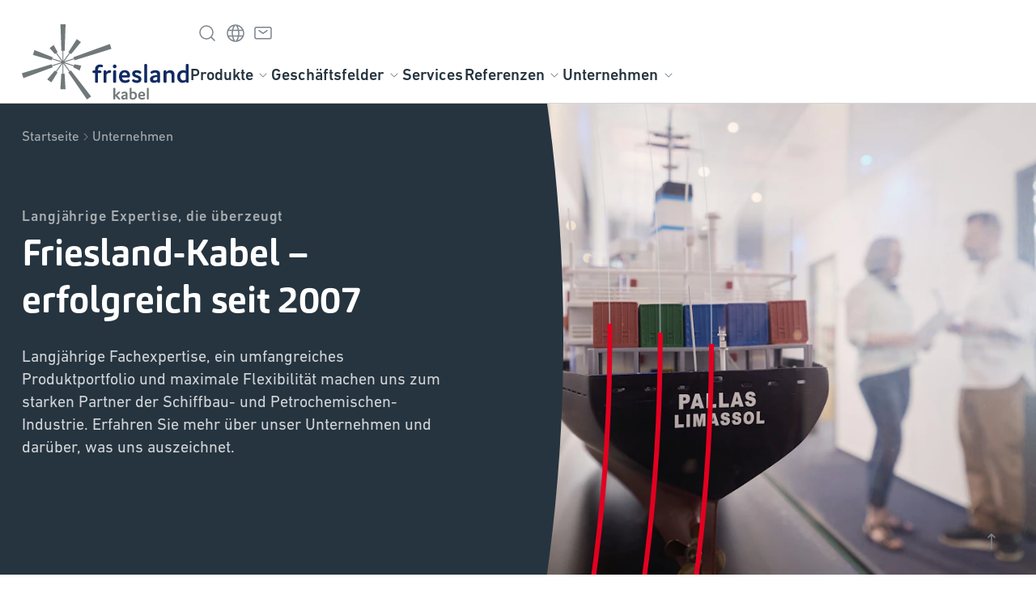

--- FILE ---
content_type: text/html
request_url: https://www.friesland-kabel.de/unternehmen/
body_size: 56753
content:
<!DOCTYPE html><html lang="de"><head><meta charSet="utf-8"/><meta http-equiv="x-ua-compatible" content="ie=edge"/><meta name="viewport" content="width=device-width, initial-scale=1, shrink-to-fit=no"/><meta name="generator" content="Gatsby 5.8.1"/><meta property="og:title" content="Friesland-Kabel – erfolgreich seit 2007" data-gatsby-head="true"/><meta name="twitter:title" content="Friesland-Kabel – erfolgreich seit 2007" data-gatsby-head="true"/><meta name="description" content="Friesland-Kabel – starker Partner der Schiffbau- und Petrochemischen-Industrie. " data-gatsby-head="true"/><meta property="og:description" content="Friesland-Kabel – starker Partner der Schiffbau- und Petrochemischen-Industrie. " data-gatsby-head="true"/><meta name="twitter:description" content="Friesland-Kabel – starker Partner der Schiffbau- und Petrochemischen-Industrie. " data-gatsby-head="true"/><meta name="twitter:card" content="summary" data-gatsby-head="true"/><meta property="og:locale" content="de_DE" data-gatsby-head="true"/><meta property="og:type" content="article" data-gatsby-head="true"/><meta property="og:image" content="https://www.datocms-assets.com/104478/1700821711-unternehmen-header.jpg?w=1000&amp;fit=max&amp;fm=jpg" data-gatsby-head="true"/><meta name="twitter:image" content="https://www.datocms-assets.com/104478/1700821711-unternehmen-header.jpg?w=1000&amp;fit=max&amp;fm=jpg" data-gatsby-head="true"/><meta property="og:image:width" content="1920" data-gatsby-head="true"/><meta property="og:image:height" content="1280" data-gatsby-head="true"/><meta property="og:image:alt" content="Besprechung zwischen zwei Personen und Schiffmodell im Vordergrund" data-gatsby-head="true"/><meta property="twitter:image:alt" content="Besprechung zwischen zwei Personen und Schiffmodell im Vordergrund" data-gatsby-head="true"/><meta name="robots" content="index,follow" data-gatsby-head="true"/><style data-href="/styles.82bd4c246e58fe8e40dc.css" data-identity="gatsby-global-css">html{font-size:18px;-webkit-hyphens:auto;hyphens:auto;scroll-behavior:smooth}@media (max-width:575.98px){html{font-size:16px}}html body{-webkit-font-smoothing:antialiased;-moz-osx-font-smoothing:grayscale;color:#25343f;font-family:DIN Next LT Pro Regular,Arial,Helvetica,sans-serif;line-height:160%;margin:0}html body ::selection{background:#ff4f4f;color:#fff}html body a{color:#25343f;text-decoration:underline;text-decoration-color:#ff4f4f;transition:color .2s}html body a:hover{color:#ff4f4f}html body strong{font-family:DIN Next LT Pro Medium,Arial,Helvetica,sans-serif;font-weight:700}html #gatsby-focus-wrapper{display:flex;flex-direction:column;min-height:100vh}.navigation-module--navigationContainer--ffbd4{-webkit-backdrop-filter:blur(7.5px);backdrop-filter:blur(7.5px);background-color:hsla(180,5%,96%,.9);position:-webkit-sticky;position:sticky;top:129px;z-index:101}@media (max-width:991.98px){.navigation-module--navigationContainer--ffbd4{display:none}}.navigation-module--subHeadWithChildren--6e71c>:not(:first-child){padding-top:1rem;text-align:left}.topBar-module--topBar--93000{-webkit-backdrop-filter:blur(7.5px);backdrop-filter:blur(7.5px);background-color:hsla(0,0%,100%,.9);border-bottom:1px solid #d3d6d9;position:-webkit-sticky;position:sticky;top:0;z-index:900}.topBar-module--topBar--93000 .topBar-module--topBarInner--79b6e{align-items:flex-end;display:flex;flex-direction:row;justify-content:space-between;margin:auto;max-width:1440px;padding-left:1rem;padding-right:1rem}@media (max-width:1493px){.topBar-module--topBar--93000 .topBar-module--topBarInner--79b6e{padding-left:1.5rem;padding-right:1.5rem}}@media (max-width:991.98px){.topBar-module--topBar--93000 .topBar-module--topBarInner--79b6e{align-items:center}}.topBar-module--topBar--93000 .topBar-module--topBarInner--79b6e>div{display:flex;width:100%}@media (max-width:1399.98px){.topBar-module--topBar--93000 .topBar-module--topBarInner--79b6e>div{flex-direction:column-reverse}}@media (max-width:991.98px){.topBar-module--topBar--93000 .topBar-module--topBarInner--79b6e>div{width:auto}}.topBar-module--topBar--93000 .topBar-module--topBarInner--79b6e .topBar-module--logo--6a22a{cursor:pointer;height:97px;padding-block:16px}@media (max-width:991.98px){.topBar-module--topBar--93000 .topBar-module--topBarInner--79b6e .topBar-module--logo--6a22a{height:66px;padding-block:.5rem}}.contactForm-module--form--6953a{align-items:baseline;display:flex;flex-direction:column;gap:1.5rem}.contactForm-module--form--6953a>section>div{padding:0!important;width:unset!important}.contactForm-module--form--6953a>div{width:100%}.structuredTextRenderer-module--structuredTextContainer--1502a{display:block}.structuredTextRenderer-module--structuredTextContainer--1502a ol{counter-reset:section;list-style-type:none;padding-left:0}.structuredTextRenderer-module--structuredTextContainer--1502a ol li{margin-bottom:.444rem}.structuredTextRenderer-module--structuredTextContainer--1502a ol li:before{content:counters(section,".") ".";counter-increment:section}.structuredTextRenderer-module--structuredTextContainer--1502a ol li p{display:inline-block;margin:0 0 0 .556rem}.structuredTextRenderer-module--structuredTextContainer--1502a ol li ol{margin-top:.444rem;padding-left:.889rem}.structuredTextRenderer-module--structuredTextContainer--1502a ol li ol li:last-child{margin-bottom:0}.structuredTextRenderer-module--structuredTextContainer--1502a ul{list-style:none;padding-left:0}.structuredTextRenderer-module--structuredTextContainer--1502a ul li{margin-bottom:.444rem}.structuredTextRenderer-module--structuredTextContainer--1502a ul li:last-child{margin-bottom:0}.structuredTextRenderer-module--structuredTextContainer--1502a ul li p{margin:0 0 0 .722rem}.structuredTextRenderer-module--structuredTextContainer--1502a ul li:before{background:url([data-uri]) no-repeat 50%;content:"";display:inline-block;height:1.6rem;min-width:5px;position:absolute;width:5px}.structuredTextRenderer-module--structuredTextContainer--1502a ul li ul{margin-top:.444rem;padding-left:.889rem}.structuredTextRenderer-module--structuredTextContainer--1502a ul li ul li:last-child{margin-bottom:0}.structuredTextRenderer-module--structuredTextContainer--1502a p a:not([class]){color:#25343f;display:inline-block;font-family:inherit;text-decoration:underline;text-decoration-color:#ff4f4f;transition:color .2s}.structuredTextRenderer-module--structuredTextContainer--1502a p a:not([class]):hover{text-decoration-color:#ff4f4f!important}.structuredTextRenderer-module--structuredTextContainer--1502a p a:not([class]) i{margin-right:.611rem;vertical-align:text-top}.structuredTextRenderer-module--structuredTextContainer--1502a p:first-child{margin-top:0}.structuredTextRenderer-module--structuredTextContainer--1502a p:last-child{margin-bottom:0}.ctaButton-module--cta--d476b{background-color:#e20020;background-image:linear-gradient(0deg,#ff4f4f 50%,transparent 0);background-position:top;background-size:105% 205%;border-color:#e20020;color:#fff;gap:.5rem;position:relative;transition:all .15s ease-out}.ctaButton-module--cta--d476b:after{background:#ff4f4f;bottom:0;content:"";height:5px;left:0;position:absolute;width:0}.ctaButton-module--cta--d476b i{background-color:#fff}.ctaButton-module--cta--d476b:hover:not(:disabled):not(.ctaButton-module--disabled--f7cab){background-position:bottom;border-color:#ff4f4f;transition-delay:.3s}.ctaButton-module--cta--d476b:hover:not(:disabled):not(.ctaButton-module--disabled--f7cab):after{transition:width .3s ease-out;width:100%}.ctaButton-module--cta--d476b:active:not(:disabled):not(.ctaButton-module--disabled--f7cab){background-color:#e20020;background-image:none;border-color:#e20020;transition-delay:0ms}.ctaButton-module--cta--d476b:active:not(:disabled):not(.ctaButton-module--disabled--f7cab):after{content:none}.ctaButton-module--cta--d476b.ctaButton-module--disabled--f7cab,.ctaButton-module--cta--d476b:disabled{background:#e9ebec;border-color:#e9ebec;color:#a8aeb2}.ctaButton-module--cta--d476b.ctaButton-module--disabled--f7cab i,.ctaButton-module--cta--d476b:disabled i{background-color:#a8aeb2}.ctaButton-module--cta--d476b.ctaButton-module--disabled--f7cab:hover{color:#a8aeb2;cursor:not-allowed}.ctaButton-module--cta--d476b.ctaButton-module--iconOnly--be3bb{padding:12px}.ctaButton-module--cta--d476b.ctaButton-module--iconRight--18616{padding-right:1.278rem}@media (max-width:575.98px){.ctaButton-module--cta--d476b.ctaButton-module--iconRight--18616{padding-right:1.438rem}}.ctaButton-module--cta--d476b.ctaButton-module--iconLeft--4b6f8{padding-left:1.278rem}@media (max-width:575.98px){.ctaButton-module--cta--d476b.ctaButton-module--iconLeft--4b6f8{padding-left:1.438rem}}.ctaButton-module--cta--d476b.ctaButton-module--light--cd17f.ctaButton-module--disabled--f7cab,.ctaButton-module--cta--d476b.ctaButton-module--light--cd17f:disabled{background-color:#515d65;border-color:#515d65;color:#7c858c}.ctaButton-module--cta--d476b.ctaButton-module--light--cd17f.ctaButton-module--disabled--f7cab i,.ctaButton-module--cta--d476b.ctaButton-module--light--cd17f:disabled i{background-color:#7c858c}a.ctaButton-module--cta--d476b:hover{color:#fff}.primaryButton-module--primary--b76b3{background-color:#f4f5f5;background-position:top;background-size:105% 205%;border-color:#d3d6d9;color:#e20020;gap:.5rem;position:relative;transition:all .15s ease-out}.primaryButton-module--primary--b76b3:after{background:#ff4f4f;bottom:0;content:"";height:5px;left:0;position:absolute;width:0}.primaryButton-module--primary--b76b3 i{background-color:#7c858c;transition:all .15s ease-out}.primaryButton-module--primary--b76b3:hover:not(:disabled):not(.primaryButton-module--disabled--cc5f1){background-image:linear-gradient(0deg,#ff4f4f 50%,transparent 0);background-position:bottom;border-color:#ff4f4f;color:#fff;transition-delay:.3s}.primaryButton-module--primary--b76b3:hover:not(:disabled):not(.primaryButton-module--disabled--cc5f1):after{content:"";transition:width .3s ease-out;width:100%}.primaryButton-module--primary--b76b3:hover:not(:disabled):not(.primaryButton-module--disabled--cc5f1) i{background-color:#fff;transition-delay:.3s}.primaryButton-module--primary--b76b3:active:not(:disabled):not(.primaryButton-module--disabled--cc5f1){background-color:#e20020;background-image:none;border-color:#e20020;transition-delay:0ms}.primaryButton-module--primary--b76b3:active:not(:disabled):not(.primaryButton-module--disabled--cc5f1):after{content:none}.primaryButton-module--primary--b76b3.primaryButton-module--disabled--cc5f1,.primaryButton-module--primary--b76b3:disabled{background-color:transparent;background-image:none;border-color:#e9ebec;color:#a8aeb2;min-height:24px}.primaryButton-module--primary--b76b3.primaryButton-module--disabled--cc5f1 i,.primaryButton-module--primary--b76b3:disabled i{background-color:#a8aeb2}.primaryButton-module--primary--b76b3.primaryButton-module--disabled--cc5f1:hover{cursor:not-allowed}.primaryButton-module--primary--b76b3.primaryButton-module--iconOnly--6ca8d{padding:12px}.primaryButton-module--primary--b76b3.primaryButton-module--iconRight--788f1{padding-right:1.278rem}@media (max-width:575.98px){.primaryButton-module--primary--b76b3.primaryButton-module--iconRight--788f1{padding-right:1.438rem}}.primaryButton-module--primary--b76b3.primaryButton-module--iconLeft--747e0{padding-left:1.278rem}@media (max-width:575.98px){.primaryButton-module--primary--b76b3.primaryButton-module--iconLeft--747e0{padding-left:1.438rem}}.primaryButton-module--primary--b76b3.primaryButton-module--light--93795:not(:disabled,.primaryButton-module--disabled--cc5f1){background-color:hsla(0,0%,100%,.05);border-color:#515d65;color:#fff}.primaryButton-module--primary--b76b3.primaryButton-module--light--93795:not(:disabled,.primaryButton-module--disabled--cc5f1).primaryButton-module--iconOnly--6ca8d i{background-color:#fff}.primaryButton-module--primary--b76b3.primaryButton-module--light--93795:not(:disabled,.primaryButton-module--disabled--cc5f1) i{background-color:#7c858c}.primaryButton-module--primary--b76b3.primaryButton-module--light--93795:not(:disabled,.primaryButton-module--disabled--cc5f1):hover:not(:disabled){border-color:#ff4f4f;color:#fff}.primaryButton-module--primary--b76b3.primaryButton-module--light--93795:not(:disabled,.primaryButton-module--disabled--cc5f1):hover:not(:disabled) i{background-color:#fff}.primaryButton-module--primary--b76b3.primaryButton-module--light--93795:not(:disabled,.primaryButton-module--disabled--cc5f1):active:not(:disabled):not(.primaryButton-module--disabled--cc5f1){border-color:#e20020}.primaryButton-module--primary--b76b3.primaryButton-module--light--93795.primaryButton-module--disabled--cc5f1,.primaryButton-module--primary--b76b3.primaryButton-module--light--93795:disabled{border-color:#515d65;color:#7c858c}.primaryButton-module--primary--b76b3.primaryButton-module--light--93795.primaryButton-module--disabled--cc5f1 i,.primaryButton-module--primary--b76b3.primaryButton-module--light--93795:disabled i{background-color:#515d65}.secondaryButton-module--secondary--3e0f2{background:transparent;border-color:#25343f;border-width:2px;color:#25343f;gap:.5rem;transition:all .15s ease-out}.secondaryButton-module--secondary--3e0f2 i{background-color:#25343f;transition:all .15s ease-out}.secondaryButton-module--secondary--3e0f2:hover:not(:disabled):not(.secondaryButton-module--disabled--e458f){background:#515d65;border-color:#515d65;color:#fff}.secondaryButton-module--secondary--3e0f2:hover:not(:disabled):not(.secondaryButton-module--disabled--e458f) i{background-color:#fff}.secondaryButton-module--secondary--3e0f2:active:not(:disabled):not(.secondaryButton-module--disabled--e458f){background:#515d65;border-color:#515d65;color:#fff}.secondaryButton-module--secondary--3e0f2:active:not(:disabled):not(.secondaryButton-module--disabled--e458f) i{background-color:#fff}.secondaryButton-module--secondary--3e0f2.secondaryButton-module--disabled--e458f,.secondaryButton-module--secondary--3e0f2:disabled{background:transparent;border-color:#e9ebec;color:#a8aeb2}.secondaryButton-module--secondary--3e0f2.secondaryButton-module--disabled--e458f i,.secondaryButton-module--secondary--3e0f2:disabled i{background-color:#a8aeb2}.secondaryButton-module--secondary--3e0f2.secondaryButton-module--disabled--e458f:hover{cursor:not-allowed}.secondaryButton-module--secondary--3e0f2.secondaryButton-module--iconOnly--56a45{padding:1rem}@media (max-width:575.98px){.secondaryButton-module--secondary--3e0f2.secondaryButton-module--iconOnly--56a45{padding:1.125rem}}.secondaryButton-module--secondary--3e0f2.secondaryButton-module--iconRight--efcc7{padding-right:1.278rem}@media (max-width:575.98px){.secondaryButton-module--secondary--3e0f2.secondaryButton-module--iconRight--efcc7{padding-right:1.438rem}}.secondaryButton-module--secondary--3e0f2.secondaryButton-module--iconLeft--95df6{padding-left:1.278rem}@media (max-width:575.98px){.secondaryButton-module--secondary--3e0f2.secondaryButton-module--iconLeft--95df6{padding-left:1.438rem}}.secondaryButton-module--secondary--3e0f2.secondaryButton-module--light--9cc72:not(:disabled,.secondaryButton-module--disabled--e458f){border-color:#fff;color:#fff}.secondaryButton-module--secondary--3e0f2.secondaryButton-module--light--9cc72:not(:disabled,.secondaryButton-module--disabled--e458f) i{background-color:#fff}.secondaryButton-module--secondary--3e0f2.secondaryButton-module--light--9cc72:not(:disabled,.secondaryButton-module--disabled--e458f):disabled{background:#fff;border-color:#e9ebec;color:#a8aeb2}.secondaryButton-module--secondary--3e0f2.secondaryButton-module--light--9cc72:not(:disabled,.secondaryButton-module--disabled--e458f):disabled i{background-color:#a8aeb2}.textButton-module--text--af378{background:transparent;color:#e20020;gap:.5rem;transition:all .15s ease-out}.textButton-module--text--af378 i{background-color:#7c858c}.textButton-module--text--af378:hover:not(:disabled):not(.textButton-module--disabled--46b11){color:#ff4f4f;text-decoration-color:#ff4f4f}.textButton-module--text--af378:hover:not(:disabled):not(.textButton-module--disabled--46b11).textButton-module--iconOnly--e6bc4 i{background-color:#ff4f4f}.textButton-module--text--af378.textButton-module--disabled--46b11,.textButton-module--text--af378:disabled{color:#a8aeb2}.textButton-module--text--af378.textButton-module--disabled--46b11 i,.textButton-module--text--af378:disabled i{background-color:#a8aeb2}.textButton-module--text--af378.textButton-module--disabled--46b11:hover{cursor:not-allowed}.textButton-module--text--af378.textButton-module--small--e1c96{font-family:DIN Next LT Pro Regular,Arial,Helvetica,sans-serif;font-size:.833rem}@media (max-width:575.98px){.textButton-module--text--af378.textButton-module--small--e1c96{font-size:.938rem}}.textButton-module--text--af378.textButton-module--light--58c04{color:#fff}.textButton-module--text--af378.textButton-module--light--58c04 i{background-color:#7c858c}.textButton-module--text--af378.textButton-module--light--58c04:not(:disabled,.textButton-module--disabled--46b11).textButton-module--iconOnly--e6bc4 i{background-color:#fff}.textButton-module--text--af378.textButton-module--light--58c04:hover:not(:disabled):not(.textButton-module--disabled--46b11){text-decoration-color:#ff4f4f}.textButton-module--text--af378.textButton-module--light--58c04.textButton-module--disabled--46b11,.textButton-module--text--af378.textButton-module--light--58c04:disabled{color:#7c858c}button.textButton-module--text--af378{height:-webkit-fit-content;height:-moz-fit-content;height:fit-content;min-height:1.5rem}a.textButton-module--text--af378,button.textButton-module--text--af378{border:none;padding:0;text-decoration:underline;text-decoration-color:transparent}a.pagerButton-module--pager--e2781,button.pagerButton-module--pager--e2781{border:none;height:42px;padding:0;width:40px}.pagerButton-module--pager--e2781{background-color:transparent;color:#25343f;position:relative;transition:width .15s ease-out}.pagerButton-module--pager--e2781:after{background-color:#515d65;bottom:0;content:"";height:3px;left:0;position:absolute;transition:width .15s ease-out;width:0}.pagerButton-module--pager--e2781 i{background-color:#25343f}.pagerButton-module--pager--e2781:hover:after{background-color:#ff4f4f;width:100%}.pagerButton-module--pager--e2781:hover i{background-color:#515d65}.pagerButton-module--pager--e2781.pagerButton-module--pagerActive--7ce8b:after,.pagerButton-module--pager--e2781:active:after{background-color:#e20020;width:100%}.pagerButton-module--pager--e2781.pagerButton-module--pagerActive--7ce8b i,.pagerButton-module--pager--e2781:active i{background-color:#e20020}.baseButton-module--btnBase--5b013{align-items:center;border-radius:0;border-style:solid;border-width:1px;cursor:pointer;display:flex;font-family:DIN Next LT Pro Medium,Arial,Helvetica,sans-serif;font-size:inherit;justify-content:center;line-height:130%;padding:12px 1.5rem;text-decoration:none;width:-webkit-fit-content;width:-moz-fit-content;width:fit-content}.baseButton-module--btnBase--5b013:disabled{cursor:not-allowed}.headline-module--h1--9e9ee,.headline-module--h2--419d3,.headline-module--h3--6c6d2,.headline-module--h4--c54f5,.headline-module--h5--c39be{color:#25343f;display:block;font-family:Carnas Bold,Arial,Helvetica,sans-serif;line-height:130%;margin:0}.headline-module--h1--9e9ee{font-size:1.75rem;margin-bottom:1.5rem}@media (min-width:576px){.headline-module--h1--9e9ee{font-size:calc(1.75rem + 2.72445vw - 19.19281px)}}@media (min-width:1200px){.headline-module--h1--9e9ee{font-size:2.5rem}}.headline-module--h2--419d3{font-size:1.563rem;margin-bottom:1.5rem}@media (min-width:576px){.headline-module--h2--419d3{font-size:calc(1.563rem + 1.92314vw - 14.57728px)}}@media (min-width:1200px){.headline-module--h2--419d3{font-size:2.056rem}}.headline-module--h3--6c6d2{font-size:1.375rem;margin-bottom:1.5rem}@media (min-width:576px){.headline-module--h3--6c6d2{font-size:calc(1.375rem + 1.44235vw - 11.80796px)}}@media (min-width:1200px){.headline-module--h3--6c6d2{font-size:1.722rem}}.headline-module--h4--c54f5{font-size:1.25rem;margin-bottom:1.5rem}@media (min-width:576px){.headline-module--h4--c54f5{font-size:calc(1.25rem + .96157vw - 9.03864px)}}@media (min-width:1200px){.headline-module--h4--c54f5{font-size:1.444rem}}.headline-module--h5--c39be{font-size:1.125rem;margin-bottom:.5rem}@media (min-width:576px){.headline-module--h5--c39be{font-size:calc(1.125rem + .64105vw - 7.19243px)}}@media (min-width:1200px){.headline-module--h5--c39be{font-size:1.222rem}}.headline-module--light--fbccb{color:#fff}.icon-module--icon--ecddc{align-items:center;background-color:#25343f;background-position:50%;background-repeat:no-repeat;display:inline-block;position:relative}.icon-module--arrowDown--af8cf{mask-image:url([data-uri]);-webkit-mask-image:url([data-uri])}.icon-module--arrowLeft--1b45a{mask-image:url([data-uri]);-webkit-mask-image:url([data-uri])}.icon-module--arrowRight--20e51{mask-image:url([data-uri]);-webkit-mask-image:url([data-uri])}.icon-module--arrowUp--b10a7{mask-image:url([data-uri]);-webkit-mask-image:url([data-uri])}.icon-module--arrowUpRight--0b086{mask-image:url([data-uri]);-webkit-mask-image:url([data-uri])}.icon-module--cableReel--9281b{mask-image:url([data-uri]);-webkit-mask-image:url([data-uri])}.icon-module--calculator--21b43{mask-image:url([data-uri]);-webkit-mask-image:url([data-uri])}.icon-module--calendar--a7931{mask-image:url([data-uri]);-webkit-mask-image:url([data-uri])}.icon-module--cancel--73c6b{mask-image:url([data-uri]);-webkit-mask-image:url([data-uri])}.icon-module--cart--758c2{mask-image:url([data-uri]);-webkit-mask-image:url([data-uri])}.icon-module--certificateDownload--14a3f{mask-image:url([data-uri]);-webkit-mask-image:url([data-uri])}.icon-module--checkBoxChecked--3518a{mask-image:url([data-uri]);-webkit-mask-image:url([data-uri])}.icon-module--checkBoxUnchecked--394ec{mask-image:url([data-uri]);-webkit-mask-image:url([data-uri])}.icon-module--checkCircle--560e0{mask-image:url([data-uri]);-webkit-mask-image:url([data-uri])}.icon-module--check--4bcaa{mask-image:url([data-uri]);-webkit-mask-image:url([data-uri])}.icon-module--checkCircleOutline--2bba4{mask-image:url([data-uri]);-webkit-mask-image:url([data-uri])}.icon-module--chevronDown--a8c17{mask-image:url([data-uri]);-webkit-mask-image:url([data-uri])}.icon-module--chevronLeft--46a5c{mask-image:url([data-uri]);-webkit-mask-image:url([data-uri])}.icon-module--chevronRight--8c305{mask-image:url([data-uri]);-webkit-mask-image:url([data-uri])}.icon-module--chevronUp--9b5b8{mask-image:url([data-uri]);-webkit-mask-image:url([data-uri])}.icon-module--clock--d5028{mask-image:url([data-uri]);-webkit-mask-image:url([data-uri])}.icon-module--close--c72a7{mask-image:url([data-uri]);-webkit-mask-image:url([data-uri])}.icon-module--documentDownload--4f163{mask-image:url([data-uri]);-webkit-mask-image:url([data-uri])}.icon-module--dots--6c9fb{mask-image:url([data-uri]);-webkit-mask-image:url([data-uri])}.icon-module--facebook--13318{mask-image:url([data-uri]);-webkit-mask-image:url([data-uri])}.icon-module--info--0fabc{mask-image:url([data-uri]);-webkit-mask-image:url([data-uri])}.icon-module--instagram--39956{mask-image:url([data-uri]);-webkit-mask-image:url([data-uri])}.icon-module--lightBulb--81cca{mask-image:url([data-uri]);-webkit-mask-image:url([data-uri])}.icon-module--linkedin--734e6{mask-image:url([data-uri]);-webkit-mask-image:url([data-uri])}.icon-module--mail--c6030{mask-image:url([data-uri]);-webkit-mask-image:url([data-uri])}.icon-module--menu--0ff7d{mask-image:url([data-uri]);-webkit-mask-image:url([data-uri])}.icon-module--minus--9708e{mask-image:url([data-uri]);-webkit-mask-image:url([data-uri])}.icon-module--newsletter--f2780{mask-image:url([data-uri]);-webkit-mask-image:url([data-uri])}.icon-module--pdf--d1bc4{mask-image:url([data-uri]);-webkit-mask-image:url([data-uri])}.icon-module--phone--4943a{mask-image:url([data-uri]);-webkit-mask-image:url([data-uri])}.icon-module--play--b0d09{mask-image:url([data-uri]);-webkit-mask-image:url([data-uri])}.icon-module--printer--4e363{mask-image:url([data-uri]);-webkit-mask-image:url([data-uri])}.icon-module--radioButtonChecked--ccf67{mask-image:url([data-uri]);-webkit-mask-image:url([data-uri])}.icon-module--radioButtonUnchecked--782db{mask-image:url([data-uri]);-webkit-mask-image:url([data-uri])}.icon-module--search--799aa{mask-image:url([data-uri]);-webkit-mask-image:url([data-uri])}.icon-module--smartphone--5966b{mask-image:url([data-uri]);-webkit-mask-image:url([data-uri])}.icon-module--user--b89ee{mask-image:url([data-uri]);-webkit-mask-image:url([data-uri])}.icon-module--userCheck--09813{mask-image:url([data-uri]);-webkit-mask-image:url([data-uri])}.icon-module--world--14a68{mask-image:url([data-uri]);-webkit-mask-image:url([data-uri])}.icon-module--xing--be5f8{mask-image:url([data-uri]);-webkit-mask-image:url([data-uri])}.icon-module--youtube--c1efa{mask-image:url([data-uri]);-webkit-mask-image:url([data-uri])}.icon-module--paperPlaneDesktop--bab45{background:url([data-uri])}.icon-module--paperPlanePhone--63485{background:url([data-uri])}.text-module--light--94582{color:#d3d6d9}.text-module--light--94582 a,.text-module--light--94582 a:hover{color:#fff}.mainNavigation-module--container--02828{align-items:flex-end;display:flex;flex-direction:row;gap:2rem;justify-content:flex-start;margin:0 auto;max-width:1440px;padding:0 1.5rem}@media (max-width:991.98px){.mainNavigation-module--container--02828{display:none}}@media (max-width:1399.98px){.mainNavigation-module--container--02828{justify-content:end;padding:0;width:100%}.mainNavigation-module--container--02828 a,.mainNavigation-module--container--02828 button{word-break:break-word}}.mainNavigation-module--container--02828 .mainNavigation-module--item--71e31{align-items:center;display:flex;font-family:DIN Next LT Pro Medium,Arial,Helvetica,sans-serif}a.mainMenuItem-module--mainMenuItem--4e93d,button.mainMenuItem-module--mainMenuItem--4e93d{line-height:160%;padding:1.5rem 0}@media (max-width:1399.98px){a.mainMenuItem-module--mainMenuItem--4e93d,button.mainMenuItem-module--mainMenuItem--4e93d{padding:1rem 0}}@media (max-width:575.98px){a.mainMenuItem-module--mainMenuItem--4e93d,button.mainMenuItem-module--mainMenuItem--4e93d{padding:0}}.mainMenuItem-module--mainMenuItem--4e93d{background:transparent;border-color:transparent;color:#25343f;font-size:1.111rem;position:relative}.mainMenuItem-module--mainMenuItem--4e93d i{background-color:#7c858c;margin-left:.25rem}.mainMenuItem-module--mainMenuItem--4e93d:after{background-color:#e20020;bottom:-1px;content:"";display:block;height:5px;left:0;position:absolute;transition:width .15s ease-in-out;width:0}.mainMenuItem-module--mainMenuItem--4e93d:hover{color:inherit;cursor:pointer}.mainMenuItem-module--mainMenuItem--4e93d.mainMenuItem-module--active--a5b91:after,.mainMenuItem-module--mainMenuItem--4e93d:hover:after{width:100%}@media (min-width:576px){.mainMenuItem-module--mainMenuItem--4e93d.mainMenuItem-module--active--a5b91:after{width:100%}}.mainMenuItem-module--mainMenuItem--4e93d.mainMenuItem-module--light--d9385{color:#f4f5f5}.mainMenuItem-module--mainMenuItem--4e93d.mainMenuItem-module--light--d9385 i{background-color:#f4f5f5}.mainMenuItem-module--mainMenuItem--4e93d.mainMenuItem-module--light--d9385:hover:not(:disabled):not(.mainMenuItem-module--disabled--06d5f){color:#fff;text-decoration-color:#e20020}.mainMenuItem-module--mainMenuItem--4e93d.mainMenuItem-module--light--d9385.mainMenuItem-module--disabled--06d5f,.mainMenuItem-module--mainMenuItem--4e93d.mainMenuItem-module--light--d9385:disabled{color:#a8aeb2}.iconNavigation-module--iconNavigation--11247{display:flex}.iconNavigation-module--iconNavigation--11247 .iconNavigation-module--iconNavDesktop--2e283,.iconNavigation-module--iconNavigation--11247 .iconNavigation-module--iconNavMobile--e1173{align-items:center;display:flex;flex-direction:row;gap:1.5rem;margin-bottom:10px}@media (max-width:575.98px){.iconNavigation-module--iconNavigation--11247 .iconNavigation-module--iconNavDesktop--2e283,.iconNavigation-module--iconNavigation--11247 .iconNavigation-module--iconNavMobile--e1173{gap:1rem}}@media (max-width:1399.98px){.iconNavigation-module--iconNavigation--11247 .iconNavigation-module--iconNavDesktop--2e283,.iconNavigation-module--iconNavigation--11247 .iconNavigation-module--iconNavMobile--e1173{margin:19px 0 0}}@media (max-width:991.98px){.iconNavigation-module--iconNavigation--11247 .iconNavigation-module--iconNavDesktop--2e283,.iconNavigation-module--iconNavigation--11247 .iconNavigation-module--iconNavMobile--e1173{gap:1.5rem;margin:0}}.iconNavigation-module--iconNavigation--11247 .iconNavigation-module--iconNavDesktop--2e283>div,.iconNavigation-module--iconNavigation--11247 .iconNavigation-module--iconNavMobile--e1173>div{position:relative}.iconNavigation-module--iconNavigation--11247 .iconNavigation-module--iconNavMobile--e1173{display:flex}@media (min-width:992px){.iconNavigation-module--iconNavigation--11247 .iconNavigation-module--iconNavMobile--e1173{display:none}}.iconNavigation-module--iconNavigation--11247 .iconNavigation-module--iconNavDesktop--2e283{display:none}@media (min-width:992px){.iconNavigation-module--iconNavigation--11247 .iconNavigation-module--iconNavDesktop--2e283{display:flex}}.iconNavigation-module--iconNavigation--11247 .iconNavigation-module--iconNavDesktop--2e283 .iconNavigation-module--minWidth--ca221 a,.iconNavigation-module--iconNavigation--11247 .iconNavigation-module--iconNavDesktop--2e283 .iconNavigation-module--minWidth--ca221 button{min-width:45px}@media (max-width:1399.98px){.iconNavigation-module--iconNavigation--11247{justify-content:end}}@media (min-width:992px){.iconNavigation-module--contactButton--78431,.iconNavigation-module--menuButton--86346{display:none}}a.subMenuItem-module--subMenuItem--5688c,button.subMenuItem-module--subMenuItem--5688c{border:none;font-family:DIN Next LT Pro Regular,Arial,Helvetica,sans-serif;gap:.5rem;line-height:160%;padding:0;text-decoration:underline;text-decoration-color:transparent}.subMenuItem-module--subMenuItem--5688c{background:transparent;color:#25343f;transition:all .15s ease-out}.subMenuItem-module--subMenuItem--5688c i{background-color:#7c858c}.subMenuItem-module--subMenuItem--5688c.subMenuItem-module--active--13ca4,.subMenuItem-module--subMenuItem--5688c:hover{color:#ff4f4f;text-decoration-color:#ff4f4f}.subMenuItem-module--subMenuItem--5688c.subMenuItem-module--head--d00a0{font-family:DIN Next LT Pro Medium,Arial,Helvetica,sans-serif;font-size:20px}.subMenuItem-module--subMenuItem--5688c.subMenuItem-module--light--dc413{color:#fff}.subMenuItem-module--subMenuItem--5688c.subMenuItem-module--light--dc413.subMenuItem-module--active--13ca4,.subMenuItem-module--subMenuItem--5688c.subMenuItem-module--light--dc413:hover{color:#ff4f4f}.subMenuItem-module--subMenuItem--5688c.subMenuItem-module--light--dc413.subMenuItem-module--disabled--e1602,.subMenuItem-module--subMenuItem--5688c.subMenuItem-module--light--dc413:disabled{color:#a8aeb2}.subMenuItem-module--subMenuItem--5688c.subMenuItem-module--light--dc413.subMenuItem-module--head--d00a0.subMenuItem-module--active--13ca4,.subMenuItem-module--subMenuItem--5688c.subMenuItem-module--light--dc413.subMenuItem-module--head--d00a0:hover{color:#ff4f4f;text-decoration-color:#ff4f4f}.rollingIcon-module--rollingIcon--887aa a,.rollingIcon-module--rollingIcon--887aa button{align-items:center;background:none;border:none;display:flex;flex-direction:column;line-height:normal;padding:0;text-decoration:none}.rollingIcon-module--rollingIcon--887aa a i,.rollingIcon-module--rollingIcon--887aa button i{background-color:#7c858c;cursor:pointer;transition:top .15s ease-in-out}.rollingIcon-module--rollingIcon--887aa a span,.rollingIcon-module--rollingIcon--887aa button span{display:none;font-family:DIN Next LT Pro Regular,Arial,Helvetica,sans-serif;font-size:.75rem;opacity:0;position:relative;transition:bottom .15s ease-in-out}.rollingIcon-module--rollingIcon--887aa a:hover,.rollingIcon-module--rollingIcon--887aa button:hover{cursor:pointer}.rollingIcon-module--rollingIcon--887aa a:hover span,.rollingIcon-module--rollingIcon--887aa button:hover span{text-decoration:none}@media (min-width:576px){.rollingIcon-module--rollingIcon--887aa a i,.rollingIcon-module--rollingIcon--887aa button i{top:10px}.rollingIcon-module--rollingIcon--887aa a span,.rollingIcon-module--rollingIcon--887aa button span{bottom:-10px;display:block}.rollingIcon-module--rollingIcon--887aa.rollingIcon-module--active--8df43 i,.rollingIcon-module--rollingIcon--887aa:hover i{top:0}.rollingIcon-module--rollingIcon--887aa.rollingIcon-module--active--8df43 span,.rollingIcon-module--rollingIcon--887aa:hover span{bottom:0;color:#e20020;height:inherit;opacity:1}}@media (max-width:575.98px){.rollingIcon-module--rollingIcon--887aa.rollingIcon-module--displayLabelMobile--90fb4 a,.rollingIcon-module--rollingIcon--887aa.rollingIcon-module--displayLabelMobile--90fb4 button{flex-direction:row;justify-content:center}.rollingIcon-module--rollingIcon--887aa.rollingIcon-module--displayLabelMobile--90fb4 a span,.rollingIcon-module--rollingIcon--887aa.rollingIcon-module--displayLabelMobile--90fb4 button span{display:block;margin-left:.125rem;opacity:1}}.rollingIcon-module--rollingIcon--887aa.rollingIcon-module--light--ca25b{color:#fff}.rollingIcon-module--rollingIcon--887aa.rollingIcon-module--light--ca25b i{background-color:#fff}.rollingIcon-module--rollingIcon--887aa.rollingIcon-module--light--ca25b i+span{color:#fff}.rollingIcon-module--rollingIcon--887aa.rollingIcon-module--light--ca25b:hover:not(:disabled):not(.rollingIcon-module--disabled--ad216){color:#fff;text-decoration-color:#fff}.rollingIcon-module--rollingIcon--887aa.rollingIcon-module--light--ca25b.rollingIcon-module--disabled--ad216,.rollingIcon-module--rollingIcon--887aa.rollingIcon-module--light--ca25b:disabled{color:#a8aeb2}@media (max-width:991.98px){.languageSwitch-module--desktopLanguageSwitch--8e91a{display:none}}.mobileLanguageSwitch-module--mobileLanguageSwitch--c220d{align-items:center;display:flex;gap:.5rem}@media (min-width:992px){.mobileLanguageSwitch-module--mobileLanguageSwitch--c220d{display:none}}.mobileLanguageSwitch-module--mobileLanguageSwitch--c220d i{background-color:#7c858c}.mobileLanguageSwitch-module--mobileLanguageSwitch--c220d a{align-items:center;display:flex;gap:.5rem}.mobileLanguageSwitch-module--mobileLanguageSwitch--c220d a:not(:last-of-type):after{background:#7c858c;content:"";display:block;height:15px;width:1.8px}.mobileLanguageSwitch-module--mobileLanguageSwitch--c220d a.mobileLanguageSwitch-module--active--f111c{text-decoration-color:#25343f}.mobileLanguageSwitch-module--mobileLanguageSwitch--c220d a:not(.mobileLanguageSwitch-module--active--f111c){text-decoration:none}.languageDropdownContent-module--languageDropdown--461c4{align-items:center;background-color:#fff;box-shadow:0 16px 16px rgba(0,0,0,.16);display:flex;flex-direction:column;gap:1rem;left:50%;padding:1.5rem;position:absolute;transform:translateX(-50%)}.languageDropdownContent-module--languageDropdown--461c4 .languageDropdownContent-module--langLink--3d4c6{text-decoration:none}.languageDropdownContent-module--languageDropdown--461c4 .languageDropdownContent-module--langLink--3d4c6.languageDropdownContent-module--active--98cd2{font-weight:700}.subNavigation-module--wrapper--0cb5d{background-color:#fff;display:none;max-height:700px;overflow-y:auto;position:absolute;width:100%}.subNavigation-module--wrapper--0cb5d.subNavigation-module--open--dee7d{border-bottom:1px solid #d3d6d9;box-shadow:0 16px 16px rgba(0,0,0,.16);display:block}.subNavigation-module--wrapper--0cb5d .subNavigation-module--container--854bd{display:grid;gap:8rem;grid-template-columns:1fr 2fr;margin:auto;max-height:700px;max-width:1440px;padding:0 1.5rem}.navigationTeaserColumn-module--navigationTeaserColumn--84c04{display:flex;flex-direction:column;gap:1.5rem;padding:3rem 0;position:relative;width:100%}.navigationTeaserColumn-module--navigationTeaserColumn--84c04 .navigationTeaserColumn-module--teaserHeadline--b12dd{margin-bottom:0}.navigationTeaserColumn-module--navigationTeaserColumn--84c04 .navigationTeaserColumn-module--textWrapper--b5758 p:first-of-type{margin-top:0}.navigationTeaserColumn-module--navigationTeaserColumn--84c04 .navigationTeaserColumn-module--textWrapper--b5758 p:last-of-type{margin-bottom:0}.navigationTeaserColumn-module--navigationTeaserColumn--84c04 .navigationTeaserColumn-module--columnDivider--022d1{background-color:#d3d6d9;display:flex;height:100%;left:100%;margin-left:4rem;position:absolute;top:0;width:1px}.navigationColumn-module--column--b16e9{display:none;padding:3rem 0;position:relative;width:100%}.navigationColumn-module--column--b16e9.navigationColumn-module--active--b2d12{display:flex;flex-direction:column;gap:1rem}.navigationColumn-module--column--b16e9>div{column-gap:8rem;display:grid;grid-template-columns:repeat(2,1fr);row-gap:3rem}.navigationColumn-module--column--b16e9 .navigationColumn-module--item--39a79{align-items:flex-start;justify-content:space-between;text-align:left}.navigationColumn-module--column--b16e9 .navigationColumn-module--columnDivider--691fd{background-color:#d3d6d9;display:flex;height:100%;left:50%;position:absolute;top:0;width:1px}.navigationSearchField-module--searchFieldWrapper--f76f4{background-color:#fff;border-bottom:1px solid #d3d6d9;display:flex;height:124px;position:-webkit-sticky;position:sticky;top:128px;width:100%;z-index:100}@media (max-width:991.98px){.navigationSearchField-module--searchFieldWrapper--f76f4{height:108px;top:83px}}.navigationSearchField-module--searchFieldWrapper--f76f4 .navigationSearchField-module--searchFieldInnerWrapper--80f5b{align-items:center;display:flex;margin:auto;max-width:1440px;padding:0 1.5rem;width:100%}.navigationSearchField-module--searchFieldWrapper--f76f4 .navigationSearchField-module--searchFieldInnerWrapper--80f5b .navigationSearchField-module--searchForm--72aa3{width:100%}.searchField-module--searchInputArea--662e7{display:flex;position:relative;width:100%}.searchField-module--searchInputArea--662e7 .searchField-module--searchInput--9188e{align-items:center;display:flex;gap:1rem;height:60px;width:100%}.searchField-module--searchInputArea--662e7 .searchField-module--searchInput--9188e input{background-color:transparent;border:none;flex:1 0;font-family:DIN Next LT Pro Regular,Arial,Helvetica,sans-serif;font-size:1.111rem}.searchField-module--searchInputArea--662e7 .searchField-module--searchInput--9188e input:focus{border:none;outline:none}.searchField-module--searchInputArea--662e7 .searchField-module--searchInput--9188e input::placeholder{color:#a8aeb2}.searchField-module--searchInputArea--662e7 .searchField-module--searchInput--9188e .searchField-module--searchButton--8256d{height:20px;width:20px}.searchField-module--searchInputArea--662e7 .searchField-module--deleteSearchText--34bd4 i,.searchField-module--searchInputArea--662e7 .searchField-module--searchInput--9188e .searchField-module--searchButton--8256d i{background-color:#7c858c}.navigationMobile-module--navigationContainer--f0d2f{background-color:#fff;display:flex;flex-direction:column;height:calc(100% - 82px);overflow:auto;position:fixed;top:82px;width:100%;z-index:101}.navigationMobile-module--navigationContainer--f0d2f.navigationMobile-module--hidden--95289{display:none}@media (min-width:992px){.navigationMobile-module--navigationContainer--f0d2f{display:none}}.navigationMobile-module--navigationContainer--f0d2f.navigationMobile-module--withBottom--1072d{justify-content:space-between}.navigationMobile-module--navigationContainer--f0d2f .navigationMobile-module--additionalTopSpace--c7b94{padding-top:2.5rem}.navigationMobile-module--navigationContainer--f0d2f .navigationMobile-module--mobileNavBottom--fab5c,.navigationMobile-module--navigationContainer--f0d2f .navigationMobile-module--mobileNavHead--5855e{display:flex;flex-direction:column;gap:1.5rem;padding:1.5rem}.navigationMobile-module--navigationContainer--f0d2f .navigationMobile-module--mobileNavHead--5855e{border-bottom:1px solid #d3d6d9}.navigationMobile-module--navigationContainer--f0d2f .navigationMobile-module--mobileNavBottom--fab5c{border-top:1px solid #d3d6d9}.mobileNavList-module--navList--b7069{display:flex;flex-direction:column;gap:1.5rem;padding:1.5rem}.mobileNavList-module--navList--b7069 .mobileNavList-module--item--36fc2{align-items:flex-start;justify-content:space-between;text-align:left}.heroText-module--heroTextSection--5b4f9{overflow:hidden;position:relative}.heroText-module--heroTextSection--5b4f9 .heroText-module--heroTextContainer--65843{display:flex;flex-direction:column;padding:0!important}@media (max-width:991.98px){.heroText-module--heroTextSection--5b4f9 .heroText-module--heroTextContainer--65843{padding:0}.heroText-module--heroTextSection--5b4f9 .heroText-module--heroTextContainer--65843 .heroText-module--left--5143f{padding:1.5rem 1.5rem 0}.heroText-module--heroTextSection--5b4f9 .heroText-module--heroTextContainer--65843 .heroText-module--left--5143f.heroText-module--paddingBottom--b61ab{padding-bottom:1.5rem}.heroText-module--heroTextSection--5b4f9 .heroText-module--heroTextContainer--65843 .heroText-module--left--5143f.heroText-module--hasBreadcrumb--9df49{padding-top:0}}@media (min-width:1920px){.heroText-module--heroTextSection--5b4f9 .heroText-module--heroTextContainer--65843{margin:auto;width:1440px}}.heroText-module--heroTextSection--5b4f9 .heroText-module--heroTextContainer--65843 .heroText-module--headerItemWrapper--7a03b{display:flex;position:relative}@media (max-width:991.98px){.heroText-module--heroTextSection--5b4f9 .heroText-module--heroTextContainer--65843 .heroText-module--headerItemWrapper--7a03b{flex-direction:column;overflow:hidden}}.heroText-module--heroTextSection--5b4f9 .heroText-module--heroTextContainer--65843 .heroText-module--headerItemWrapper--7a03b .heroText-module--left--5143f{background-color:#25343f;display:flex;flex-direction:column;z-index:2}@media (min-width:992px) and (max-width:1493.98px){.heroText-module--heroTextSection--5b4f9 .heroText-module--heroTextContainer--65843 .heroText-module--headerItemWrapper--7a03b .heroText-module--left--5143f{padding-left:1.5rem}}.heroText-module--heroTextSection--5b4f9 .heroText-module--heroTextContainer--65843 .heroText-module--headerItemWrapper--7a03b .heroText-module--left--5143f.heroText-module--hasBreadcrumb--9df49 .heroText-module--textWrapper--c7fdc{margin:4rem 0 8rem}@media (max-width:991.98px){.heroText-module--heroTextSection--5b4f9 .heroText-module--heroTextContainer--65843 .heroText-module--headerItemWrapper--7a03b .heroText-module--left--5143f.heroText-module--hasBreadcrumb--9df49 .heroText-module--textWrapper--c7fdc{margin:2rem 0 0}}.heroText-module--heroTextSection--5b4f9 .heroText-module--heroTextContainer--65843 .heroText-module--headerItemWrapper--7a03b .heroText-module--left--5143f .heroText-module--textWrapper--c7fdc{display:flex;flex-direction:column;height:100%;justify-content:center;margin:8rem 0;width:100%}@media (max-width:991.98px){.heroText-module--heroTextSection--5b4f9 .heroText-module--heroTextContainer--65843 .heroText-module--headerItemWrapper--7a03b .heroText-module--left--5143f .heroText-module--textWrapper--c7fdc{margin:2rem 0 0;width:100%}}.heroText-module--heroTextSection--5b4f9 .heroText-module--heroTextContainer--65843 .heroText-module--headerItemWrapper--7a03b .heroText-module--left--5143f .heroText-module--text--f4387{font-size:1.111rem}@media (max-width:991.98px){.heroText-module--heroTextSection--5b4f9 .heroText-module--heroTextContainer--65843 .heroText-module--headerItemWrapper--7a03b .heroText-module--left--5143f .heroText-module--text--f4387{font-size:1.125rem}}.heroText-module--heroTextSection--5b4f9 .heroText-module--heroTextContainer--65843 .heroText-module--headerItemWrapper--7a03b .heroText-module--left--5143f .heroText-module--text--f4387 p:last-child{margin-bottom:0}@media (min-width:992px){.heroText-module--heroTextSection--5b4f9 .heroText-module--heroTextContainer--65843 .heroText-module--headerItemWrapper--7a03b .heroText-module--left--5143f{justify-content:center}}.heroText-module--heroTextSection--5b4f9 .heroText-module--heroTextContainer--65843 .heroText-module--headerItemWrapper--7a03b .heroText-module--left--5143f>.heroText-module--heroMediaTextTagline--13882{margin-bottom:.25rem}.heroText-module--heroTextSection--5b4f9 .heroText-module--heroTextContainer--65843 .heroText-module--headerItemWrapper--7a03b .heroText-module--left--5143f .heroText-module--buttonWrapper--acf4d{column-gap:1.5rem;display:flex;flex-wrap:wrap;margin-top:1.5rem;row-gap:1rem}@media (max-width:991.98px){.heroText-module--heroTextSection--5b4f9 .heroText-module--heroTextContainer--65843 .heroText-module--headerItemWrapper--7a03b .heroText-module--left--5143f .heroText-module--buttonWrapper--acf4d{align-items:flex-start;flex-direction:column}}.heroText-module--heroTextSection--5b4f9 .heroText-module--heroTextContainer--65843 .heroText-module--headerItemWrapper--7a03b .heroText-module--designElement--adbb9{height:100%;position:absolute;right:0;top:0;z-index:3}.heroText-module--heroTextSection--5b4f9 .heroText-module--heroTextContainer--65843 .heroText-module--headerItemWrapper--7a03b .heroText-module--designElement--adbb9 img{height:100%;object-fit:cover;width:300px}@media (max-width:991.98px){.heroText-module--heroTextSection--5b4f9 .heroText-module--heroTextContainer--65843 .heroText-module--headerItemWrapper--7a03b .heroText-module--designElement--adbb9{left:0;margin-bottom:-62.45vw;position:relative;top:37.55vw;transform:rotate(-90deg);transform-origin:0 0;width:-webkit-fit-content;width:-moz-fit-content;width:fit-content}.heroText-module--heroTextSection--5b4f9 .heroText-module--heroTextContainer--65843 .heroText-module--headerItemWrapper--7a03b .heroText-module--designElement--adbb9 img{height:100vw;transform:scaleY(-1);width:auto}}.heroText-module--heroTextSection--5b4f9 .heroText-module--heroTextContainer--65843.heroText-module--withBreadcrumb--95448 .heroText-module--left--5143f>ul:first-of-type{margin-top:1.5rem;padding:0}@media (min-width:992px){.heroText-module--heroTextSection--5b4f9 .heroText-module--heroTextContainer--65843 .heroText-module--headerItemWrapper--7a03b{display:grid;grid-template-columns:repeat(3,minmax(0,1fr))}.heroText-module--heroTextSection--5b4f9 .heroText-module--heroTextContainer--65843 .heroText-module--headerItemWrapper--7a03b .heroText-module--left--5143f{grid-column:1/span 2;height:-webkit-fit-content;height:-moz-fit-content;height:fit-content}.heroText-module--heroTextSection--5b4f9 .heroText-module--heroTextContainer--65843 .heroText-module--headerItemWrapper--7a03b .heroText-module--right--1cce2{justify-self:end}.heroText-module--heroTextSection--5b4f9 .heroText-module--heroTextContainer--65843 .heroText-module--headerItemWrapper--7a03b .heroText-module--right--1cce2 .heroText-module--designElement--adbb9{height:100%;position:relative}.heroText-module--heroTextSection--5b4f9 .heroText-module--heroTextContainer--65843 .heroText-module--headerItemWrapper--7a03b .heroText-module--right--1cce2 .heroText-module--designElement--adbb9 img{bottom:0;position:absolute;right:0;top:0}}.tagline-module--tagline--89f9f{color:#7c858c;display:block;font-family:DIN Next LT Pro Medium,Arial,Helvetica,sans-serif;font-size:1rem;letter-spacing:.05em;line-height:130%;margin-bottom:.25rem}.tagline-module--tagline--89f9f.tagline-module--light--a71b5{color:#a8aeb2}.sectionContainer-module--content-section--5ddbd .sectionContainer-module--content-container--510d7{box-sizing:border-box;display:flex;margin:auto;padding:4rem 1.5rem}@media (min-width:1200px){.sectionContainer-module--content-section--5ddbd .sectionContainer-module--content-container--510d7{padding:5rem 1.5rem}}@media (min-width:1494px){.sectionContainer-module--content-section--5ddbd .sectionContainer-module--content-container--510d7{padding:5rem 0;width:1440px}}.sectionContainer-module--content-section--5ddbd .sectionContainer-module--content-container--510d7.sectionContainer-module--fullWidth--f5d9c{max-width:unset}.sectionContainer-module--content-section--5ddbd .sectionContainer-module--content-container--510d7.sectionContainer-module--containerNoPadding--14382{max-width:100%;padding:2vw 0}.sectionContainer-module--content-section--5ddbd .sectionContainer-module--content-container--510d7.sectionContainer-module--reducedWidth--a06f6{max-width:950px}.sectionContainer-module--content-section--5ddbd .sectionContainer-module--content-container--510d7.sectionContainer-module--reducedWidth--a06f6>div{width:100%}section.sectionContainer-module--anchorClass--1bb41:before{content:"";display:block;height:9rem;margin:-9rem 0 0}.heroMediaText-module--heroMediaTextSection--b219c{min-height:500px;overflow:hidden;position:relative}.heroMediaText-module--heroMediaTextSection--b219c .heroMediaText-module--heroMediaTextContainer--c8b7c{display:flex;flex-direction:column;padding:0}@media (max-width:991.98px){.heroMediaText-module--heroMediaTextSection--b219c .heroMediaText-module--heroMediaTextContainer--c8b7c{padding:0}.heroMediaText-module--heroMediaTextSection--b219c .heroMediaText-module--heroMediaTextContainer--c8b7c .heroMediaText-module--left--e15a7{padding:1.5rem 1.5rem 4rem}.heroMediaText-module--heroMediaTextSection--b219c .heroMediaText-module--heroMediaTextContainer--c8b7c .heroMediaText-module--left--e15a7.heroMediaText-module--noPaddingTop--cae5d{padding-top:0}}@media (min-width:1920px){.heroMediaText-module--heroMediaTextSection--b219c .heroMediaText-module--heroMediaTextContainer--c8b7c{margin:auto;width:1440px}}@media (min-width:992px) and (max-width:1493.98px){.heroMediaText-module--heroMediaTextSection--b219c .heroMediaText-module--heroMediaTextContainer--c8b7c{padding-left:1.5rem}}.heroMediaText-module--heroMediaTextSection--b219c .heroMediaText-module--heroMediaTextContainer--c8b7c .heroMediaText-module--headerItemWrapper--32afd{display:flex}@media (min-width:992px){.heroMediaText-module--heroMediaTextSection--b219c .heroMediaText-module--heroMediaTextContainer--c8b7c .heroMediaText-module--headerItemWrapper--32afd{overflow:hidden}}@media (max-width:991.98px){.heroMediaText-module--heroMediaTextSection--b219c .heroMediaText-module--heroMediaTextContainer--c8b7c .heroMediaText-module--headerItemWrapper--32afd{flex-direction:column}}.heroMediaText-module--heroMediaTextSection--b219c .heroMediaText-module--heroMediaTextContainer--c8b7c .heroMediaText-module--headerItemWrapper--32afd .heroMediaText-module--left--e15a7{background-color:#25343f;display:flex;flex-direction:column;z-index:2}.heroMediaText-module--heroMediaTextSection--b219c .heroMediaText-module--heroMediaTextContainer--c8b7c .heroMediaText-module--headerItemWrapper--32afd .heroMediaText-module--left--e15a7 .heroMediaText-module--textWrapper--cceae{display:flex;flex-direction:column;height:100%;justify-content:center;margin:4rem 0 8rem;width:85%}@media (max-width:991.98px){.heroMediaText-module--heroMediaTextSection--b219c .heroMediaText-module--heroMediaTextContainer--c8b7c .heroMediaText-module--headerItemWrapper--32afd .heroMediaText-module--left--e15a7 .heroMediaText-module--textWrapper--cceae{margin:2rem 0 0;width:100%}}.heroMediaText-module--heroMediaTextSection--b219c .heroMediaText-module--heroMediaTextContainer--c8b7c .heroMediaText-module--headerItemWrapper--32afd .heroMediaText-module--left--e15a7 .heroMediaText-module--text--337fe{font-size:1.111rem}@media (max-width:991.98px){.heroMediaText-module--heroMediaTextSection--b219c .heroMediaText-module--heroMediaTextContainer--c8b7c .heroMediaText-module--headerItemWrapper--32afd .heroMediaText-module--left--e15a7 .heroMediaText-module--text--337fe{font-size:1.125rem}}.heroMediaText-module--heroMediaTextSection--b219c .heroMediaText-module--heroMediaTextContainer--c8b7c .heroMediaText-module--headerItemWrapper--32afd .heroMediaText-module--left--e15a7 .heroMediaText-module--text--337fe p:last-child{margin-bottom:0}@media (min-width:992px){.heroMediaText-module--heroMediaTextSection--b219c .heroMediaText-module--heroMediaTextContainer--c8b7c .heroMediaText-module--headerItemWrapper--32afd .heroMediaText-module--left--e15a7{justify-content:center;min-height:500px;min-width:50%;width:50%}}.heroMediaText-module--heroMediaTextSection--b219c .heroMediaText-module--heroMediaTextContainer--c8b7c .heroMediaText-module--headerItemWrapper--32afd .heroMediaText-module--left--e15a7>.heroMediaText-module--heroMediaTextTagline--a4631{margin-bottom:.25rem}.heroMediaText-module--heroMediaTextSection--b219c .heroMediaText-module--heroMediaTextContainer--c8b7c .heroMediaText-module--headerItemWrapper--32afd .heroMediaText-module--left--e15a7 .heroMediaText-module--buttonWrapper--6062e{column-gap:1.5rem;display:flex;flex-wrap:wrap;margin-top:1.5rem;row-gap:1rem}@media (max-width:991.98px){.heroMediaText-module--heroMediaTextSection--b219c .heroMediaText-module--heroMediaTextContainer--c8b7c .heroMediaText-module--headerItemWrapper--32afd .heroMediaText-module--left--e15a7 .heroMediaText-module--buttonWrapper--6062e{align-items:flex-start;flex-direction:column}}.heroMediaText-module--heroMediaTextSection--b219c .heroMediaText-module--heroMediaTextContainer--c8b7c .heroMediaText-module--headerItemWrapper--32afd .heroMediaText-module--designElement--13e5e{left:calc(50% - 2px);position:relative;z-index:3}.heroMediaText-module--heroMediaTextSection--b219c .heroMediaText-module--heroMediaTextContainer--c8b7c .heroMediaText-module--headerItemWrapper--32afd .heroMediaText-module--designElement--13e5e img{height:100%;width:auto}@media (min-width:992px){.heroMediaText-module--heroMediaTextSection--b219c .heroMediaText-module--heroMediaTextContainer--c8b7c .heroMediaText-module--headerItemWrapper--32afd .heroMediaText-module--designElement--13e5e img{height:auto;position:absolute;width:300px}}.heroMediaText-module--heroMediaTextSection--b219c .heroMediaText-module--heroMediaTextContainer--c8b7c .heroMediaText-module--headerItemWrapper--32afd .heroMediaText-module--designElement--13e5e>div{height:100%;margin-left:-1px;position:absolute;width:-webkit-max-content;width:max-content}.heroMediaText-module--heroMediaTextSection--b219c .heroMediaText-module--heroMediaTextContainer--c8b7c .heroMediaText-module--headerItemWrapper--32afd .heroMediaText-module--designElement--13e5e>div svg{width:auto!important}@media (min-width:992px){.heroMediaText-module--heroMediaTextSection--b219c .heroMediaText-module--heroMediaTextContainer--c8b7c .heroMediaText-module--headerItemWrapper--32afd .heroMediaText-module--designElement--13e5e{align-items:center;display:flex}.heroMediaText-module--heroMediaTextSection--b219c .heroMediaText-module--heroMediaTextContainer--c8b7c .heroMediaText-module--headerItemWrapper--32afd .heroMediaText-module--designElement--13e5e>div{height:auto}}@media (max-width:991.98px){.heroMediaText-module--heroMediaTextSection--b219c .heroMediaText-module--heroMediaTextContainer--c8b7c .heroMediaText-module--headerItemWrapper--32afd .heroMediaText-module--designElement--13e5e{left:0;position:absolute;top:calc(100vw + 2px);transform:rotate(-90deg);transform-origin:0 0}.heroMediaText-module--heroMediaTextSection--b219c .heroMediaText-module--heroMediaTextContainer--c8b7c .heroMediaText-module--headerItemWrapper--32afd .heroMediaText-module--designElement--13e5e img{height:100vw;transform:scaleY(-1);width:auto}.heroMediaText-module--heroMediaTextSection--b219c .heroMediaText-module--heroMediaTextContainer--c8b7c .heroMediaText-module--headerItemWrapper--32afd .heroMediaText-module--designElement--13e5e>div{height:100vw;transform:scaleY(-1)}}.heroMediaText-module--heroMediaTextSection--b219c .heroMediaText-module--heroMediaTextContainer--c8b7c .heroMediaText-module--headerItemWrapper--32afd .heroMediaText-module--right--cc132{height:100%}@media (min-width:992px){.heroMediaText-module--heroMediaTextSection--b219c .heroMediaText-module--heroMediaTextContainer--c8b7c .heroMediaText-module--headerItemWrapper--32afd .heroMediaText-module--right--cc132{min-width:50%;position:absolute;right:0;width:50%;z-index:1}}@media (min-width:1494px){.heroMediaText-module--heroMediaTextSection--b219c .heroMediaText-module--heroMediaTextContainer--c8b7c .heroMediaText-module--headerItemWrapper--32afd .heroMediaText-module--right--cc132{min-width:50%;width:50%}}@media (min-width:1920px){.heroMediaText-module--heroMediaTextSection--b219c .heroMediaText-module--heroMediaTextContainer--c8b7c .heroMediaText-module--headerItemWrapper--32afd .heroMediaText-module--right--cc132{left:50%;min-width:52.556rem;width:52.556rem}}.heroMediaText-module--heroMediaTextSection--b219c .heroMediaText-module--heroMediaTextContainer--c8b7c .heroMediaText-module--headerItemWrapper--32afd .heroMediaText-module--right--cc132 div{height:100%;width:100%}@media (max-width:991.98px){.heroMediaText-module--heroMediaTextSection--b219c .heroMediaText-module--heroMediaTextContainer--c8b7c .heroMediaText-module--headerItemWrapper--32afd .heroMediaText-module--right--cc132{height:100vw}}.heroMediaText-module--heroMediaTextSection--b219c .heroMediaText-module--heroMediaTextContainer--c8b7c.heroMediaText-module--withBreadcrumb--8883a .heroMediaText-module--left--e15a7>ul:first-of-type{margin-top:1.5rem;padding:0}@keyframes mediaElement-module--spin360--dd488{0%{transform:rotate(0deg);transform-origin:center}to{transform:rotate(1turn);transform-origin:center}}@keyframes mediaElement-module--bounce--27dfc{0%{animation-timing-function:ease-in;opacity:1;transform:translate(-50%,-50%)}6%{opacity:1}10%{animation-timing-function:ease-in;transform:translateY(calc(-50% - 24px)) translateX(-50%)}16.25%{animation-timing-function:ease-in;transform:translateY(calc(-50% - 12px)) translateX(-50%)}20.5%{animation-timing-function:ease-in;transform:translateY(calc(-50% - 6px)) translateX(-50%)}23.25%{animation-timing-function:ease-in;transform:translateY(calc(-50% - 4px)) translateX(-50%)}13.75%,18.75%,21.75%,6.25%{animation-timing-function:ease-out;transform:translate(-50%,-50%)}25%{animation-timing-function:ease-out;opacity:1;transform:translate(-50%,-50%)}}@keyframes mediaElement-module--fading--a20d8{0%{opacity:0}to{opacity:1}}.mediaElement-module--mediaDescription--1ca79{display:block;font-size:.833rem;line-height:1.3328rem;margin-top:1rem}@media (max-width:767.98px){.mediaElement-module--mediaDescription--1ca79{font-size:.813rem;line-height:1.3008rem}}.video-module--videoWrapper--f4d7e{aspect-ratio:1.77777778;background:#f4f5f5;height:100%;max-height:100%;max-width:100%;position:relative;width:100%}.video-module--videoWrapper--f4d7e button{bottom:0;height:-webkit-fit-content;height:-moz-fit-content;height:fit-content;left:0;margin:auto;position:absolute;right:0;top:0;width:-webkit-fit-content;width:-moz-fit-content;width:fit-content;z-index:3}.video-module--videoWrapper--f4d7e>div{height:100%;max-height:100%;max-width:100%;width:100%;z-index:1}.video-module--videoWrapper--f4d7e video{bottom:0;left:0;margin:auto;position:absolute;right:0;top:0;width:100%;z-index:2}.breadcrumbDesktop-module--breadcrumbContainer--33ac6{display:flex;flex-wrap:wrap;gap:.5rem;margin:0;padding:1.5rem 0}@media (min-width:768px){.breadcrumbDesktop-module--breadcrumbContainer--33ac6{padding:1.5rem 0 2.5rem}}@media (max-width:767.98px){.breadcrumbDesktop-module--breadcrumbContainer--33ac6{display:none}}.breadcrumbItem-module--breadcrumbItem--592cd{align-items:center;display:flex;list-style:none}.breadcrumbItem-module--breadcrumbItem--592cd a{gap:.5rem;text-decoration:none;text-decoration-color:transparent;transition:all .15s ease-out}.breadcrumbItem-module--breadcrumbItem--592cd a:hover{color:#7c858c;text-decoration:underline;text-decoration-color:#7c858c}.breadcrumbItem-module--breadcrumbItem--592cd a i{background-color:#7c858c}.breadcrumbItem-module--breadcrumbItem--592cd a,.breadcrumbItem-module--breadcrumbItem--592cd span{align-items:center;color:#7c858c;display:flex;font-size:.938rem}.breadcrumbItem-module--breadcrumbItem--592cd.breadcrumbItem-module--light--a86d3 a,.breadcrumbItem-module--breadcrumbItem--592cd.breadcrumbItem-module--light--a86d3 span{color:#a8aeb2}.breadcrumbItem-module--breadcrumbItem--592cd.breadcrumbItem-module--light--a86d3 i,.breadcrumbItem-module--breadcrumbItem--592cd.breadcrumbItem-module--light--a86d3:first-child i{background-color:#7c858c}.breadcrumbItem-module--breadcrumbItem--592cd i{background-color:#25343f}.breadcrumbMobile-module--breadcrumbContainer--f8b9d{align-items:center;display:flex;flex-direction:row;gap:.5rem;padding:1.5rem 0;position:relative}@media (min-width:768px){.breadcrumbMobile-module--breadcrumbContainer--f8b9d{display:none}}.breadcrumbMobile-module--breadcrumbContainer--f8b9d i{align-self:center;background-color:#7c858c;margin-left:.25rem;margin-right:.125rem}.breadcrumbMobile-module--breadcrumbContainer--f8b9d.breadcrumbMobile-module--light--ea52b i{background-color:#7c858c}.breadcrumbMobile-module--breadcrumbContainer--f8b9d.breadcrumbMobile-module--light--ea52b button{color:#a8aeb2}.breadcrumbMobile-module--breadcrumbContainer--f8b9d ul{margin:0;padding:0}.dropdownButton-module--breadcrumbDropdownBtn--4bb27{background-color:transparent;border:none;color:#7c858c;padding:0;position:relative;top:-.25rem}.dropdownContent-module--dropdownContainer--a4f7e{background-color:#fff;box-shadow:0 0 30px rgba(0,0,0,.15);display:flex;flex-direction:column;gap:1rem;max-width:18rem;min-width:12rem;padding:1.333rem;position:absolute;text-decoration:none;z-index:999}.dropdownContent-module--dropdownContainer--a4f7e .dropdownContent-module--breadcrumbDropdownLink--dc348{color:#7c858c;display:block;text-decoration:none}.contentElementRenderer-module--greyBG--54fdc+.contentElementRenderer-module--greyBG--54fdc>div,.contentElementRenderer-module--whiteBG--e2447+.contentElementRenderer-module--whiteBG--e2447>div{padding-top:0}.mediaTextAdvanced-module--mediaTextAdvancedContainer--60aa2{display:flex;flex-direction:column;gap:4rem}.mediaTextAdvanced-module--mediaTextAdvancedContainer--60aa2 .mediaTextAdvanced-module--headerContent--ea1ff{display:flex;justify-content:space-between}.mediaTextAdvanced-module--mediaTextAdvancedContainer--60aa2 .mediaTextAdvanced-module--headerContent--ea1ff.mediaTextAdvanced-module--imageRight--f493f{flex-direction:row-reverse}.mediaTextAdvanced-module--mediaTextAdvancedContainer--60aa2 .mediaTextAdvanced-module--headerContent--ea1ff .mediaTextAdvanced-module--textContainer--81ad1{min-width:41.666%;width:41.666%}.mediaTextAdvanced-module--mediaTextAdvancedContainer--60aa2 .mediaTextAdvanced-module--headerContent--ea1ff .mediaTextAdvanced-module--textContainer--81ad1 :last-child{margin-bottom:0}.mediaTextAdvanced-module--mediaTextAdvancedContainer--60aa2 .mediaTextAdvanced-module--headerContent--ea1ff .mediaTextAdvanced-module--image--fab81{min-width:50%;width:50%}.mediaTextAdvanced-module--mediaTextAdvancedContainer--60aa2 .mediaTextAdvanced-module--headerContent--ea1ff .mediaTextAdvanced-module--noImage--9a528{min-width:66.666%;width:66.666%}@media (max-width:1199.98px){.mediaTextAdvanced-module--mediaTextAdvancedContainer--60aa2 .mediaTextAdvanced-module--headerContent--ea1ff .mediaTextAdvanced-module--noImage--9a528{min-width:100%;width:100%}}@media (max-width:991.98px){.mediaTextAdvanced-module--mediaTextAdvancedContainer--60aa2 .mediaTextAdvanced-module--headerContent--ea1ff{flex-direction:column;gap:2rem}.mediaTextAdvanced-module--mediaTextAdvancedContainer--60aa2 .mediaTextAdvanced-module--headerContent--ea1ff.mediaTextAdvanced-module--imageRight--f493f{flex-direction:column}.mediaTextAdvanced-module--mediaTextAdvancedContainer--60aa2 .mediaTextAdvanced-module--headerContent--ea1ff .mediaTextAdvanced-module--image--fab81,.mediaTextAdvanced-module--mediaTextAdvancedContainer--60aa2 .mediaTextAdvanced-module--headerContent--ea1ff .mediaTextAdvanced-module--textContainer--81ad1{min-width:100%;width:100%}}.mediaTextAdvanced-module--mediaTextAdvancedContainer--60aa2 .mediaTextAdvanced-module--twoColumn--98c74{box-sizing:border-box;display:flex;flex-direction:row;gap:5rem}.mediaTextAdvanced-module--mediaTextAdvancedContainer--60aa2 .mediaTextAdvanced-module--twoColumn--98c74 .mediaTextAdvanced-module--left--096a6,.mediaTextAdvanced-module--mediaTextAdvancedContainer--60aa2 .mediaTextAdvanced-module--twoColumn--98c74 .mediaTextAdvanced-module--right--f5f8b{display:flex;flex-direction:column;gap:2rem;min-width:calc(50% - 2.5rem);width:calc(50% - 2.5rem)}@media (max-width:991.98px){.mediaTextAdvanced-module--mediaTextAdvancedContainer--60aa2 .mediaTextAdvanced-module--twoColumn--98c74{flex-direction:column;gap:2rem}.mediaTextAdvanced-module--mediaTextAdvancedContainer--60aa2 .mediaTextAdvanced-module--twoColumn--98c74 .mediaTextAdvanced-module--left--096a6,.mediaTextAdvanced-module--mediaTextAdvancedContainer--60aa2 .mediaTextAdvanced-module--twoColumn--98c74 .mediaTextAdvanced-module--right--f5f8b{min-width:100%;width:100%}}.mediaTextAdvanced-module--mediaTextAdvancedContainer--60aa2 .mediaTextAdvanced-module--oneColumn--9eb73{box-sizing:border-box;display:flex;flex-direction:column;gap:2rem;width:100%}@media (max-width:991.98px){.mediaTextAdvanced-module--mediaTextAdvancedContainer--60aa2{gap:2.5rem}}.nestedMedium-module--container--46bf0{display:flex;flex-direction:column;width:100%}.nestedText-module--container--6f48e{display:flex;flex-direction:column}.nestedText-module--container--6f48e p:first-of-type{margin-top:0}.nestedText-module--container--6f48e p:last-of-type{margin-bottom:0}.nestedTextBox-module--textContainer--609f7{display:flex;flex-direction:column}.nestedTextBox-module--textContainer--609f7 p:first-of-type{margin-top:0}.nestedTextBox-module--textContainer--609f7 p:last-of-type{margin-bottom:0}.nestedTextBox-module--textHint--9495b,.nestedTextBox-module--textNotice--f7a4c{background:#f4f5f5}.nestedTextBox-module--textHint--9495b .nestedTextBox-module--top--0f79f,.nestedTextBox-module--textNotice--f7a4c .nestedTextBox-module--top--0f79f{display:flex;gap:.5rem;padding:1.5rem 2rem}.nestedTextBox-module--textHint--9495b .nestedTextBox-module--top--0f79f i,.nestedTextBox-module--textNotice--f7a4c .nestedTextBox-module--top--0f79f i{background-color:#e20020}.nestedTextBox-module--textHint--9495b .nestedTextBox-module--top--0f79f .nestedTextBox-module--boxHeadline--d8ad9,.nestedTextBox-module--textNotice--f7a4c .nestedTextBox-module--top--0f79f .nestedTextBox-module--boxHeadline--d8ad9{margin-bottom:0}.nestedTextBox-module--textHint--9495b .nestedTextBox-module--bottom--a200b,.nestedTextBox-module--textNotice--f7a4c .nestedTextBox-module--bottom--a200b{border-top:1px solid #d3d6d9;padding:2rem}@media (max-width:991.98px){.nestedTextBox-module--textHint--9495b .nestedTextBox-module--top--0f79f,.nestedTextBox-module--textNotice--f7a4c .nestedTextBox-module--top--0f79f{padding:1rem 1.5rem}.nestedTextBox-module--textHint--9495b .nestedTextBox-module--bottom--a200b,.nestedTextBox-module--textNotice--f7a4c .nestedTextBox-module--bottom--a200b{padding:1.5rem}}.text-module--textSection--bce81{align-items:center;box-sizing:border-box;display:flex;flex-direction:column;width:100%}.text-module--textSection--bce81 .text-module--textSideBySide--4e79e{flex-direction:row}@media (max-width:1199.98px){.text-module--textSection--bce81 .text-module--textSideBySide--4e79e{column-gap:1.5rem}.text-module--textSection--bce81 .text-module--textSideBySide--4e79e .text-module--headlineWrapper--f61fa{min-width:49%;width:49%}}@media (max-width:767.98px){.text-module--textSection--bce81 .text-module--textSideBySide--4e79e{flex-direction:column}.text-module--textSection--bce81 .text-module--textSideBySide--4e79e .text-module--headlineWrapper--f61fa{width:100%}}@media (min-width:1200px){.text-module--textSection--bce81 .text-module--textSideBySide--4e79e{column-gap:11%}.text-module--textSection--bce81 .text-module--textSideBySide--4e79e .text-module--headlineWrapper--f61fa{min-width:40%;width:40%}}.text-module--textSection--bce81 .text-module--textBeneath--0c450{flex-direction:column}@media (max-width:1493.98px){.text-module--textSection--bce81 .text-module--textBeneath--0c450{width:100%}}@media (min-width:1400px){.text-module--textSection--bce81 .text-module--textBeneath--0c450 .text-module--headlineWrapper--f61fa,.text-module--textSection--bce81 .text-module--textBeneath--0c450 .text-module--structuredTextWrapper--02ce6{width:66.666%}}.text-module--textSection--bce81 .text-module--buttonContainer--97777{column-gap:1.5rem;display:flex;flex-wrap:wrap;margin-top:1.5rem;row-gap:1rem}@media (max-width:767.98px){.text-module--textSection--bce81 .text-module--buttonContainer--97777{align-items:flex-start;flex-direction:column}}@keyframes mediaText-module--spin360--9dcf5{0%{transform:rotate(0deg);transform-origin:center}to{transform:rotate(1turn);transform-origin:center}}@keyframes mediaText-module--bounce--149bf{0%{animation-timing-function:ease-in;opacity:1;transform:translate(-50%,-50%)}6%{opacity:1}10%{animation-timing-function:ease-in;transform:translateY(calc(-50% - 24px)) translateX(-50%)}16.25%{animation-timing-function:ease-in;transform:translateY(calc(-50% - 12px)) translateX(-50%)}20.5%{animation-timing-function:ease-in;transform:translateY(calc(-50% - 6px)) translateX(-50%)}23.25%{animation-timing-function:ease-in;transform:translateY(calc(-50% - 4px)) translateX(-50%)}13.75%,18.75%,21.75%,6.25%{animation-timing-function:ease-out;transform:translate(-50%,-50%)}25%{animation-timing-function:ease-out;opacity:1;transform:translate(-50%,-50%)}}@keyframes mediaText-module--fading--550bc{0%{opacity:0}to{opacity:1}}.mediaText-module--mediaTextContainer--9601b{flex-direction:column;gap:1.5rem}.mediaText-module--mediaTextContainer--9601b .mediaText-module--image--a4b9a{aspect-ratio:1.5;height:-webkit-fit-content;height:-moz-fit-content;height:fit-content;min-width:100%;width:100%}.mediaText-module--mediaTextContainer--9601b .mediaText-module--image--a4b9a img{aspect-ratio:1.5}.mediaText-module--mediaTextContainer--9601b>div{width:50%}@media (max-width:991.98px){.mediaText-module--mediaTextContainer--9601b>div{width:100%}}.mediaText-module--mediaTextContainer--9601b .mediaText-module--buttonWrapper--41041{display:flex;flex-wrap:wrap;gap:1.5rem;margin-top:1.5rem}@media (min-width:992px){.mediaText-module--mediaTextContainer--9601b{flex-direction:row;gap:2rem}.mediaText-module--mediaTextContainer--9601b.mediaText-module--imageRight--86e9e{flex-direction:row-reverse}.mediaText-module--mediaTextContainer--9601b .mediaText-module--image--a4b9a{min-width:49%;width:49%}}@media (min-width:1200px){.mediaText-module--mediaTextContainer--9601b{gap:11%}}@keyframes slider-module--spin360--cc97f{0%{transform:rotate(0deg);transform-origin:center}to{transform:rotate(1turn);transform-origin:center}}@keyframes slider-module--bounce--e3051{0%{animation-timing-function:ease-in;opacity:1;transform:translate(-50%,-50%)}6%{opacity:1}10%{animation-timing-function:ease-in;transform:translateY(calc(-50% - 24px)) translateX(-50%)}16.25%{animation-timing-function:ease-in;transform:translateY(calc(-50% - 12px)) translateX(-50%)}20.5%{animation-timing-function:ease-in;transform:translateY(calc(-50% - 6px)) translateX(-50%)}23.25%{animation-timing-function:ease-in;transform:translateY(calc(-50% - 4px)) translateX(-50%)}13.75%,18.75%,21.75%,6.25%{animation-timing-function:ease-out;transform:translate(-50%,-50%)}25%{animation-timing-function:ease-out;opacity:1;transform:translate(-50%,-50%)}}@keyframes slider-module--fading--86219{0%{opacity:0}to{opacity:1}}.slider-module--sliderContainer--d09df{height:-webkit-fit-content;height:-moz-fit-content;height:fit-content;max-width:100%;min-width:49%;position:relative}.slider-module--sliderContainer--d09df .slider-module--slider--6148b{display:flex;flex-direction:column;justify-content:center;overflow:hidden}.slider-module--sliderContainer--d09df .slider-module--slidesContainer--101eb{display:flex;flex-direction:row;height:auto;margin-left:0}.slider-module--sliderContainer--d09df .slider-module--slide--96e48{flex:0 0 100%;margin-left:0;margin-right:0;max-width:100%;min-width:0;position:relative}.slider-module--sliderContainer--d09df .slider-module--slide--96e48>div>div:first-child{aspect-ratio:1.5;max-height:100%;max-width:100%;position:relative;width:100%}.slider-module--sliderContainer--d09df .slider-module--slide--96e48.slider-module--teaserSlide--487cd{flex:0 0 85%;opacity:.6;padding-right:1.5rem;position:relative}.slider-module--sliderContainer--d09df .slider-module--slide--96e48.slider-module--teaserSlide--487cd>div>div{width:auto}.slider-module--sliderContainer--d09df .slider-module--slide--96e48.slider-module--teaserSlide--487cd.slider-module--active--3aa82{opacity:1}.slider-module--sliderContainer--d09df .slider-module--sliderButtonsWrapper--5317a{align-items:flex-start;display:flex;gap:1rem;justify-content:space-between;position:relative}@media (max-width:767.98px){.slider-module--sliderContainer--d09df .slider-module--sliderButtonsWrapper--5317a{flex-direction:column;gap:1.5rem}}.slider-module--sliderContainer--d09df .slider-module--sliderButtonsWrapper--5317a .slider-module--defaultButtonContainer--4a32a{align-items:center;display:flex;flex:1 1;font-size:18px;font-weight:700;gap:1rem;justify-content:flex-end;margin-top:1rem;min-width:-webkit-fit-content;min-width:-moz-fit-content;min-width:fit-content}@media (max-width:767.98px){.slider-module--sliderContainer--d09df .slider-module--sliderButtonsWrapper--5317a .slider-module--defaultButtonContainer--4a32a{align-items:center;justify-content:center;margin-top:0;width:100%}}.defaultControls-module--sliderButtonsWrapper--523f8{align-items:flex-start;display:flex;gap:1rem;justify-content:space-between;position:relative}@media (max-width:767.98px){.defaultControls-module--sliderButtonsWrapper--523f8{flex-direction:column;gap:1.5rem}}.defaultControls-module--sliderButtonsWrapper--523f8 .defaultControls-module--defaultButtonContainer--8ce28{align-items:center;display:flex;flex:1 1;font-size:18px;font-weight:700;gap:1rem;justify-content:flex-end;margin-top:1rem;min-width:-webkit-fit-content;min-width:-moz-fit-content;min-width:fit-content}@media (max-width:767.98px){.defaultControls-module--sliderButtonsWrapper--523f8 .defaultControls-module--defaultButtonContainer--8ce28{align-items:center;justify-content:center;margin-top:0;width:100%}}.bulletControls-module--bulletContainer--74eea{display:none;gap:.75rem;justify-content:center;margin:1.5rem auto auto;width:-webkit-max-content;width:max-content}@media (max-width:767.98px){.bulletControls-module--bulletContainer--74eea{display:flex;gap:0;margin:2rem 0 0 5px;width:83%}.bulletControls-module--bulletContainer--74eea button{width:100%}}.sliderButtons-module--dotButton--dc697{background:#a8aeb2;border:none;cursor:pointer;height:.25rem;opacity:.25;transition:width 5s;width:1.5rem}.sliderButtons-module--dotButton--dc697.sliderButtons-module--previousButton--ea5c6,.sliderButtons-module--dotButton--dc697.sliderButtons-module--selectedButton--abffd{opacity:1;position:relative}.sliderButtons-module--dotButton--dc697.sliderButtons-module--previousButton--ea5c6:after,.sliderButtons-module--dotButton--dc697.sliderButtons-module--selectedButton--abffd:after{background:#25343f;content:"";display:block;height:.25rem;left:0;opacity:1;position:absolute;top:0;width:100%;z-index:100}@keyframes mediaSlides-module--spin360--a77ca{0%{transform:rotate(0deg);transform-origin:center}to{transform:rotate(1turn);transform-origin:center}}@keyframes mediaSlides-module--bounce--254d1{0%{animation-timing-function:ease-in;opacity:1;transform:translate(-50%,-50%)}6%{opacity:1}10%{animation-timing-function:ease-in;transform:translateY(calc(-50% - 24px)) translateX(-50%)}16.25%{animation-timing-function:ease-in;transform:translateY(calc(-50% - 12px)) translateX(-50%)}20.5%{animation-timing-function:ease-in;transform:translateY(calc(-50% - 6px)) translateX(-50%)}23.25%{animation-timing-function:ease-in;transform:translateY(calc(-50% - 4px)) translateX(-50%)}13.75%,18.75%,21.75%,6.25%{animation-timing-function:ease-out;transform:translate(-50%,-50%)}25%{animation-timing-function:ease-out;opacity:1;transform:translate(-50%,-50%)}}@keyframes mediaSlides-module--fading--b166b{0%{opacity:0}to{opacity:1}}.mediaSlides-module--mediaDescription--b0f0a{animation:mediaSlides-module--fading--b166b 2s ease 0s 1 normal forwards;display:block;font-size:.833rem;line-height:1.3328rem;margin-top:1rem}@media (max-width:767.98px){.mediaSlides-module--mediaDescription--b0f0a{font-size:.813rem;line-height:1.3008rem;margin-top:1rem}}.mediaSliderControls-module--descriptionSliderButtonsWrapper--f8a9b{align-items:flex-start;display:flex;gap:1rem;justify-content:space-between;position:relative}@media (max-width:767.98px){.mediaSliderControls-module--descriptionSliderButtonsWrapper--f8a9b{flex-direction:column;gap:1.5rem}}.mediaSliderControls-module--descriptionSliderButtonsWrapper--f8a9b .mediaSliderControls-module--descriptionTextClass--1277d{flex:3 1;min-height:1.667rem}.mediaSliderControls-module--descriptionSliderButtonsWrapper--f8a9b .mediaSliderControls-module--defaultButtonContainer--3a244{align-items:center;display:flex;flex:1 1;font-size:18px;font-weight:700;gap:1rem;justify-content:flex-end;margin-top:1rem;min-width:-webkit-fit-content;min-width:-moz-fit-content;min-width:fit-content}@media (max-width:767.98px){.mediaSliderControls-module--descriptionSliderButtonsWrapper--f8a9b .mediaSliderControls-module--defaultButtonContainer--3a244{align-items:center;justify-content:center;margin-top:0;width:100%}}.mediaSlider-module--mediaSliderContainer--7b94f{display:flex;flex-direction:column}.mediaSlider-module--mediaSliderContainer--7b94f .mediaSlider-module--sliderWrap--07e93{margin:auto;max-width:100%;width:66.444rem}@media (max-width:calc(1196px + 2 * 1.5rem)){.mediaSlider-module--mediaSliderContainer--7b94f .mediaSlider-module--sliderWrap--07e93{width:calc(100vw - 3rem)}}.feature-module--featureContainer--740dc{justify-content:space-between}.feature-module--featureContainer--740dc,.feature-module--featureContainer--740dc .feature-module--featureHeader--72bee{display:flex;flex-direction:column;width:100%}.feature-module--featureContainer--740dc .feature-module--featureHeader--72bee.feature-module--sideBySide--c2ffe{flex-direction:row}@media (min-width:992px){.feature-module--featureContainer--740dc .feature-module--featureHeader--72bee.feature-module--sideBySide--c2ffe{gap:2%}}@media (max-width:991.98px){.feature-module--featureContainer--740dc .feature-module--featureHeader--72bee.feature-module--sideBySide--c2ffe{flex-direction:column}}.feature-module--featureContainer--740dc .feature-module--featureHeader--72bee .feature-module--featureHeaderIntro--100e5{width:100%}@media (min-width:1400px){.feature-module--featureContainer--740dc .feature-module--featureHeader--72bee .feature-module--featureHeaderIntro--100e5{width:calc(66% - 2rem)}}.feature-module--featureContainer--740dc .feature-module--featureHeader--72bee .feature-module--featureHeaderIntroNoTextBeneath--943a9{margin-bottom:4rem}@media (max-width:991.98px){.feature-module--featureContainer--740dc .feature-module--featureHeader--72bee .feature-module--featureHeaderIntroNoTextBeneath--943a9{margin-bottom:1rem}}.feature-module--featureContainer--740dc .feature-module--featureHeader--72bee .feature-module--featureText--e36d4{margin-bottom:5rem;width:100%}@media (max-width:991.98px){.feature-module--featureContainer--740dc .feature-module--featureHeader--72bee .feature-module--featureText--e36d4{margin-bottom:2rem}}@media (min-width:1400px){.feature-module--featureContainer--740dc .feature-module--featureHeader--72bee .feature-module--featureText--e36d4{width:calc(66% - 2rem)}}.featureRow-module--featureRows--8d9a1{display:block}.featureRow-module--featureRows--8d9a1>div:not(:first-child){margin-top:3rem}.featureRowContent-module--featureRowContent--3de03{display:flex;flex-direction:column;justify-content:flex-start}@media (max-width:991.98px){.featureRowContent-module--featureRowContent--3de03>div:not(:first-child){margin-top:2rem}}.featureRowContent-module--featureRowContent--3de03 .featureRowContent-module--threeColumns--40348,.featureRowContent-module--featureRowContent--3de03 .featureRowContent-module--twoColumns--97bc3{min-width:100%;width:100%}.featureRowContent-module--featureRowContent--3de03 .featureRowContent-module--threeColumns--40348>div:not(:first-child),.featureRowContent-module--featureRowContent--3de03 .featureRowContent-module--twoColumns--97bc3>div:not(:first-child){margin-top:3rem}@media (max-width:991.98px){.featureRowContent-module--featureRowContent--3de03 .featureRowContent-module--threeColumns--40348>div:not(:first-child),.featureRowContent-module--featureRowContent--3de03 .featureRowContent-module--twoColumns--97bc3>div:not(:first-child){margin-top:2rem}}.featureRowContent-module--featureRowContent--3de03 .featureRowContent-module--threeColumns--40348>div p:first-child,.featureRowContent-module--featureRowContent--3de03 .featureRowContent-module--twoColumns--97bc3>div p:first-child{margin-top:0}.featureRowContent-module--featureRowContent--3de03 .featureRowContent-module--threeColumns--40348>div p:last-child,.featureRowContent-module--featureRowContent--3de03 .featureRowContent-module--twoColumns--97bc3>div p:last-child{margin-bottom:0}@media (min-width:992px){.featureRowContent-module--featureRowContent--3de03{flex-direction:row;justify-content:space-between}.featureRowContent-module--featureRowContent--3de03 .featureRowContent-module--threeColumns--40348{min-width:32%;width:32%}.featureRowContent-module--featureRowContent--3de03 .featureRowContent-module--twoColumns--97bc3{min-width:49%;width:49%}}@media (max-width:991.98px){.featureRowContent-module--featureRowContent--3de03.featureRowContent-module--columnReverse--f5ec1{flex-direction:column-reverse}.featureRowContent-module--featureRowContent--3de03.featureRowContent-module--columnReverse--f5ec1 .featureRowContent-module--twoColumns--97bc3:first-child{margin-top:2rem}.featureRowContent-module--featureRowContent--3de03.featureRowContent-module--columnReverse--f5ec1 .featureRowContent-module--twoColumns--97bc3:last-child{margin-top:0}}.nestedFeature-module--nestedFeature--30c9b{display:flex;flex-wrap:wrap}@media (max-width:991.98px){.nestedFeature-module--nestedFeature--30c9b{flex-direction:row;flex-wrap:nowrap;gap:1rem}}.nestedFeature-module--nestedFeature--30c9b .nestedFeature-module--nestedFeatureImage--94139{margin-bottom:1.5rem;max-height:80px;width:100%}@media (max-width:991.98px){.nestedFeature-module--nestedFeature--30c9b .nestedFeature-module--nestedFeatureImage--94139{max-width:50px}}.nestedFeature-module--nestedFeature--30c9b .nestedFeature-module--nestedFeatureImage--94139 .nestedFeature-module--featureImage--0cdf9{max-width:80px}@media (max-width:991.98px){.nestedFeature-module--nestedFeature--30c9b .nestedFeature-module--nestedFeatureContent--477a6{width:100%}}.nestedFeature-module--nestedFeature--30c9b .nestedFeature-module--nestedFeatureContent--477a6 .nestedFeature-module--nestedFeatureContentHeadline--135ee{display:block;margin-bottom:.5rem}.featureMedia-module--featureMedia--0c713{aspect-ratio:1.5}.featureMedia-module--featureMedia--0c713.featureMedia-module--video--5786f{aspect-ratio:1.77777778}.featureMedia-module--featureMedia--0c713 img{aspect-ratio:1.5}.callToAction-module--ctaSection--1b37b{overflow:hidden;position:relative}.callToAction-module--ctaSection--1b37b .callToAction-module--ctaContainer--ffac4{display:flex;flex-direction:column;padding:0}@media (max-width:991.98px){.callToAction-module--ctaSection--1b37b .callToAction-module--ctaContainer--ffac4{padding:0}.callToAction-module--ctaSection--1b37b .callToAction-module--ctaContainer--ffac4 .callToAction-module--right--8c7f3{padding:1.5rem 1.5rem 4rem}}@media (min-width:1920px){.callToAction-module--ctaSection--1b37b .callToAction-module--ctaContainer--ffac4{margin:auto;width:1440px}}.callToAction-module--ctaSection--1b37b .callToAction-module--ctaContainer--ffac4 .callToAction-module--ctaWrapper--35557{display:flex;justify-content:flex-end;overflow:hidden}@media (max-width:991.98px){.callToAction-module--ctaSection--1b37b .callToAction-module--ctaContainer--ffac4 .callToAction-module--ctaWrapper--35557{flex-direction:column}}.callToAction-module--ctaSection--1b37b .callToAction-module--ctaContainer--ffac4 .callToAction-module--ctaWrapper--35557 .callToAction-module--right--8c7f3{background-color:#25343f;display:flex;flex-direction:column;z-index:2}.callToAction-module--ctaSection--1b37b .callToAction-module--ctaContainer--ffac4 .callToAction-module--ctaWrapper--35557 .callToAction-module--right--8c7f3 .callToAction-module--textWrapper--52812{display:flex;flex-direction:column;height:100%;justify-content:center;padding:5rem 0;width:85%}@media (max-width:991.98px){.callToAction-module--ctaSection--1b37b .callToAction-module--ctaContainer--ffac4 .callToAction-module--ctaWrapper--35557 .callToAction-module--right--8c7f3 .callToAction-module--textWrapper--52812{padding:0;width:100%}}@media (min-width:992px) and (max-width:1493.98px){.callToAction-module--ctaSection--1b37b .callToAction-module--ctaContainer--ffac4 .callToAction-module--ctaWrapper--35557 .callToAction-module--right--8c7f3 .callToAction-module--textWrapper--52812{padding-right:1.5rem}}.callToAction-module--ctaSection--1b37b .callToAction-module--ctaContainer--ffac4 .callToAction-module--ctaWrapper--35557 .callToAction-module--right--8c7f3 .callToAction-module--text--99ee6 p:last-child{margin-bottom:0}@media (min-width:992px){.callToAction-module--ctaSection--1b37b .callToAction-module--ctaContainer--ffac4 .callToAction-module--ctaWrapper--35557 .callToAction-module--right--8c7f3{align-items:flex-end;justify-content:center;min-width:50%;width:50%}}.callToAction-module--ctaSection--1b37b .callToAction-module--ctaContainer--ffac4 .callToAction-module--ctaWrapper--35557 .callToAction-module--right--8c7f3>.callToAction-module--heroMediaTextTagline--4ff6d{margin-bottom:.25rem}.callToAction-module--ctaSection--1b37b .callToAction-module--ctaContainer--ffac4 .callToAction-module--ctaWrapper--35557 .callToAction-module--right--8c7f3 .callToAction-module--buttonWrapper--178c0{column-gap:1.5rem;display:flex;flex-wrap:wrap;margin-top:1.5rem;row-gap:1rem}@media (max-width:991.98px){.callToAction-module--ctaSection--1b37b .callToAction-module--ctaContainer--ffac4 .callToAction-module--ctaWrapper--35557 .callToAction-module--right--8c7f3 .callToAction-module--buttonWrapper--178c0{align-items:flex-start;flex-direction:column}}.callToAction-module--ctaSection--1b37b .callToAction-module--ctaContainer--ffac4 .callToAction-module--ctaWrapper--35557 .callToAction-module--designElement--8e4e8{left:2px;position:relative;transform:rotate(180deg);z-index:3}.callToAction-module--ctaSection--1b37b .callToAction-module--ctaContainer--ffac4 .callToAction-module--ctaWrapper--35557 .callToAction-module--designElement--8e4e8 img{height:100%;transform:scaleY(-1);width:auto}.callToAction-module--ctaSection--1b37b .callToAction-module--ctaContainer--ffac4 .callToAction-module--ctaWrapper--35557 .callToAction-module--designElement--8e4e8>div{height:100%;margin-left:-1px;position:absolute;width:-webkit-max-content;width:max-content}.callToAction-module--ctaSection--1b37b .callToAction-module--ctaContainer--ffac4 .callToAction-module--ctaWrapper--35557 .callToAction-module--designElement--8e4e8>div svg{width:auto!important}@media (max-width:991.98px){.callToAction-module--ctaSection--1b37b .callToAction-module--ctaContainer--ffac4 .callToAction-module--ctaWrapper--35557 .callToAction-module--designElement--8e4e8{left:0;position:absolute;top:calc(100vw + 3px);transform:rotate(-90deg);transform-origin:0 0}.callToAction-module--ctaSection--1b37b .callToAction-module--ctaContainer--ffac4 .callToAction-module--ctaWrapper--35557 .callToAction-module--designElement--8e4e8 img{height:100vw;transform:scaleY(-1);width:auto}.callToAction-module--ctaSection--1b37b .callToAction-module--ctaContainer--ffac4 .callToAction-module--ctaWrapper--35557 .callToAction-module--designElement--8e4e8>div{height:100vw;transform:scaleY(-1)}}.callToAction-module--ctaSection--1b37b .callToAction-module--ctaContainer--ffac4 .callToAction-module--ctaWrapper--35557 .callToAction-module--left--feaf5{height:100%;overflow:hidden}.callToAction-module--ctaSection--1b37b .callToAction-module--ctaContainer--ffac4 .callToAction-module--ctaWrapper--35557 .callToAction-module--left--feaf5>div{height:100%;width:100%}.callToAction-module--ctaSection--1b37b .callToAction-module--ctaContainer--ffac4 .callToAction-module--ctaWrapper--35557 .callToAction-module--left--feaf5>div>div{height:100%}.callToAction-module--ctaSection--1b37b .callToAction-module--ctaContainer--ffac4 .callToAction-module--ctaWrapper--35557 .callToAction-module--left--feaf5>div span{display:none}@media (min-width:992px){.callToAction-module--ctaSection--1b37b .callToAction-module--ctaContainer--ffac4 .callToAction-module--ctaWrapper--35557 .callToAction-module--left--feaf5>div{left:0;min-width:50%;position:absolute;width:50%;z-index:1}}@media (min-width:1494px){.callToAction-module--ctaSection--1b37b .callToAction-module--ctaContainer--ffac4 .callToAction-module--ctaWrapper--35557 .callToAction-module--left--feaf5>div{min-width:50%;width:50%}}@media (min-width:1920px){.callToAction-module--ctaSection--1b37b .callToAction-module--ctaContainer--ffac4 .callToAction-module--ctaWrapper--35557 .callToAction-module--left--feaf5>div{left:unset;min-width:52.556rem;right:50%;width:52.556rem}}@media (max-width:991.98px){.callToAction-module--ctaSection--1b37b .callToAction-module--ctaContainer--ffac4 .callToAction-module--ctaWrapper--35557 .callToAction-module--left--feaf5{height:100vw}}.callToAction-module--ctaSection--1b37b .callToAction-module--ctaContainer--ffac4 .callToAction-module--ctaWrapper--35557.callToAction-module--withoutImage--c66d5{position:relative}.callToAction-module--ctaSection--1b37b .callToAction-module--ctaContainer--ffac4 .callToAction-module--ctaWrapper--35557.callToAction-module--withoutImage--c66d5 .callToAction-module--designElement--8e4e8{height:100%;left:0;position:absolute}@media (min-width:992px){.callToAction-module--ctaSection--1b37b .callToAction-module--ctaContainer--ffac4 .callToAction-module--ctaWrapper--35557.callToAction-module--withoutImage--c66d5 .callToAction-module--designElement--8e4e8 img{object-fit:cover;width:300px}}.callToAction-module--ctaSection--1b37b .callToAction-module--ctaContainer--ffac4 .callToAction-module--ctaWrapper--35557.callToAction-module--withoutImage--c66d5 .callToAction-module--right--8c7f3{width:66.666%}.callToAction-module--ctaSection--1b37b .callToAction-module--ctaContainer--ffac4 .callToAction-module--ctaWrapper--35557.callToAction-module--withoutImage--c66d5 .callToAction-module--right--8c7f3 .callToAction-module--textWrapper--52812{width:100%}@media (max-width:991.98px){.callToAction-module--ctaSection--1b37b .callToAction-module--ctaContainer--ffac4 .callToAction-module--ctaWrapper--35557.callToAction-module--withoutImage--c66d5{flex-direction:column-reverse}.callToAction-module--ctaSection--1b37b .callToAction-module--ctaContainer--ffac4 .callToAction-module--ctaWrapper--35557.callToAction-module--withoutImage--c66d5 .callToAction-module--designElement--8e4e8{margin-bottom:-62.45vw;position:relative;top:37.55vw;width:-webkit-fit-content;width:-moz-fit-content;width:fit-content}.callToAction-module--ctaSection--1b37b .callToAction-module--ctaContainer--ffac4 .callToAction-module--ctaWrapper--35557.callToAction-module--withoutImage--c66d5 .callToAction-module--right--8c7f3{padding-bottom:0;padding-top:4rem;width:auto}}@media (min-width:992px){.callToAction-module--ctaSection--1b37b .callToAction-module--ctaContainer--ffac4 .callToAction-module--ctaWrapper--35557:not(.callToAction-module--withoutImage--c66d5) .callToAction-module--designElement--8e4e8 img{object-fit:cover;position:absolute;transform:scaleY(-1);width:300px}}.callToAction-module--ctaSection--1b37b .callToAction-module--ctaContainer--ffac4.callToAction-module--withBreadcrumb--1e0d8 .callToAction-module--right--8c7f3>ul:first-of-type{margin-top:1.5rem;padding:0}.logoCloud-module--logoCloudContainer--2f045{display:flex;flex-direction:row;gap:2rem}.logoCloud-module--logoCloudContainer--2f045 .logoCloud-module--textWrapper--864e3{display:flex;flex-direction:column;gap:1.5rem}.logoCloud-module--logoCloudContainer--2f045 .logoCloud-module--text--dd58a{display:flex;flex-direction:column;min-width:23.3%;width:23.3%}.logoCloud-module--logoCloudContainer--2f045 .logoCloud-module--logoWrapper--803c6{display:grid;gap:1.5rem;grid-template-columns:repeat(4,minmax(0,1fr))}@media (min-width:1200px){.logoCloud-module--logoCloudContainer--2f045 .logoCloud-module--logoWrapper--803c6{align-items:center}}.logoCloud-module--logoCloudContainer--2f045 .logoCloud-module--logoWrapper--803c6 .logoCloud-module--singleLogoImg--37735{aspect-ratio:1.5;max-width:100%;width:100%}@media (max-width:1399.98px){.logoCloud-module--logoCloudContainer--2f045{flex-direction:column}.logoCloud-module--logoCloudContainer--2f045 .logoCloud-module--text--dd58a{min-width:100%;width:100%}}@media (max-width:991.98px){.logoCloud-module--logoCloudContainer--2f045{gap:1.5rem}.logoCloud-module--logoCloudContainer--2f045 .logoCloud-module--logoWrapper--803c6{grid-template-columns:repeat(2,minmax(0,1fr))}}.contactPersonBlock-module--contactPersonSection--cc5eb{overflow:hidden}.contactPersonBlock-module--contactPersonSection--cc5eb .contactPersonBlock-module--contactPersonContainer--815f0{display:flex;justify-content:space-between;padding-bottom:0;padding-top:0}@media (max-width:991.98px){.contactPersonBlock-module--contactPersonSection--cc5eb .contactPersonBlock-module--contactPersonContainer--815f0{flex-direction:column;padding:0}}.contactPersonBlock-module--contactPersonSection--cc5eb .contactPersonBlock-module--contactPersonContainer--815f0 .contactPersonBlock-module--right--fbbbe{display:flex;flex-direction:column;gap:2rem;min-width:41.666%;padding:5rem 0;width:41.666%}@media (max-width:991.98px){.contactPersonBlock-module--contactPersonSection--cc5eb .contactPersonBlock-module--contactPersonContainer--815f0 .contactPersonBlock-module--right--fbbbe{padding:1.5rem;width:auto}}.contactPersonBlock-module--contactPersonSection--cc5eb .contactPersonBlock-module--contactPersonContainer--815f0 .contactPersonBlock-module--right--fbbbe .contactPersonBlock-module--text--49d61 p:first-of-type{margin-top:0}.contactPersonBlock-module--contactPersonSection--cc5eb .contactPersonBlock-module--contactPersonContainer--815f0 .contactPersonBlock-module--right--fbbbe .contactPersonBlock-module--text--49d61 p:last-of-type{margin-bottom:0}.contactPersonBlock-module--contactPersonSection--cc5eb .contactPersonBlock-module--contactPersonContainer--815f0 .contactPersonBlock-module--right--fbbbe .contactPersonBlock-module--contactDetails--c7f9a{display:flex;flex-direction:column;gap:1rem}.contactPersonBlock-module--contactPersonSection--cc5eb .contactPersonBlock-module--contactPersonContainer--815f0 .contactPersonBlock-module--left--1d3f7{min-width:50%;position:relative;width:50%}.contactPersonBlock-module--contactPersonSection--cc5eb .contactPersonBlock-module--contactPersonContainer--815f0 .contactPersonBlock-module--left--1d3f7 .contactPersonBlock-module--backgroundImage--6282b{height:100%;width:100%}@media (min-width:992px){.contactPersonBlock-module--contactPersonSection--cc5eb .contactPersonBlock-module--contactPersonContainer--815f0 .contactPersonBlock-module--left--1d3f7 .contactPersonBlock-module--backgroundImage--6282b{min-width:50vw;position:absolute;right:0;width:50vw;z-index:1}}@media (min-width:1920px){.contactPersonBlock-module--contactPersonSection--cc5eb .contactPersonBlock-module--contactPersonContainer--815f0 .contactPersonBlock-module--left--1d3f7 .contactPersonBlock-module--backgroundImage--6282b{min-width:52.556rem;width:52.556rem}}@media (max-width:991.98px){.contactPersonBlock-module--contactPersonSection--cc5eb .contactPersonBlock-module--contactPersonContainer--815f0 .contactPersonBlock-module--left--1d3f7 .contactPersonBlock-module--backgroundImage--6282b{height:100vw;width:100vw}}.contactPersonBlock-module--contactPersonSection--cc5eb .contactPersonBlock-module--contactPersonContainer--815f0 .contactPersonBlock-module--left--1d3f7 .contactPersonBlock-module--designElement--7031e{bottom:-2px;height:calc(100% + 4px);position:absolute;right:-2px;transform:rotate(180deg);z-index:2}.contactPersonBlock-module--contactPersonSection--cc5eb .contactPersonBlock-module--contactPersonContainer--815f0 .contactPersonBlock-module--left--1d3f7 .contactPersonBlock-module--designElement--7031e img{transform:scaleY(-1);width:auto}@media (min-width:992px){.contactPersonBlock-module--contactPersonSection--cc5eb .contactPersonBlock-module--contactPersonContainer--815f0 .contactPersonBlock-module--left--1d3f7 .contactPersonBlock-module--designElement--7031e{align-items:center;display:flex;overflow:hidden}}@media (max-width:991.98px){.contactPersonBlock-module--contactPersonSection--cc5eb .contactPersonBlock-module--contactPersonContainer--815f0 .contactPersonBlock-module--left--1d3f7 .contactPersonBlock-module--designElement--7031e{left:0;top:calc(100vw + 3px);transform:rotate(-90deg);transform-origin:0 0}.contactPersonBlock-module--contactPersonSection--cc5eb .contactPersonBlock-module--contactPersonContainer--815f0 .contactPersonBlock-module--left--1d3f7 .contactPersonBlock-module--designElement--7031e img{height:100vw;transform:scaleY(-1);width:auto}}.contactPersonBlock-module--contactPersonSection--cc5eb .contactPersonBlock-module--contactPersonContainer--815f0 .contactPersonBlock-module--left--1d3f7 .contactPersonBlock-module--contactPersonImage--53ca8{aspect-ratio:1;height:100%;left:0;position:absolute;width:auto;z-index:3}.contactPersonBlock-module--contactPersonSection--cc5eb .contactPersonBlock-module--contactPersonContainer--815f0 .contactPersonBlock-module--left--1d3f7 .contactPersonBlock-module--contactPersonImage--53ca8 img{object-fit:contain!important;object-position:bottom left}@media (max-width:1399.98px){.contactPersonBlock-module--contactPersonSection--cc5eb .contactPersonBlock-module--contactPersonContainer--815f0 .contactPersonBlock-module--left--1d3f7 .contactPersonBlock-module--contactPersonImage--53ca8{width:95%}}@media (max-width:991.98px){.contactPersonBlock-module--contactPersonSection--cc5eb .contactPersonBlock-module--contactPersonContainer--815f0 .contactPersonBlock-module--left--1d3f7 .contactPersonBlock-module--contactPersonImage--53ca8{top:0;width:100vw}}.newsletterElement-module--newsletterElementContainer--5b136{align-items:center;display:flex;flex-direction:row;gap:1.5rem;justify-content:space-between}@media (min-width:768px){.newsletterElement-module--newsletterElementContainer--5b136{max-height:176px}}@media (max-width:767.98px){.newsletterElement-module--newsletterElementContainer--5b136{flex-direction:column}}.newsletterElement-module--newsletterElementContainer--5b136 .newsletterElement-module--newsletterElementIntro--a9f62{align-items:center;display:flex;gap:1.5rem}@media (min-width:1200px){.newsletterElement-module--newsletterElementContainer--5b136 .newsletterElement-module--newsletterElementIntro--a9f62{width:100%}}@media (max-width:767.98px){.newsletterElement-module--newsletterElementContainer--5b136 .newsletterElement-module--newsletterElementIntro--a9f62{justify-content:flex-start;width:100%}}.newsletterElement-module--newsletterElementContainer--5b136 .newsletterElement-module--newsletterElementIntro--a9f62 .newsletterElement-module--newsletterHeadline--f01f6{margin-bottom:0}.newsletterElement-module--newsletterElementContainer--5b136 .newsletterElement-module--newsletterElementIntro--a9f62 .newsletterElement-module--newsletterElementIcon--0fa90{background-position:50%;background-repeat:no-repeat;background-size:100%}.newsletterElement-module--newsletterElementContainer--5b136 .newsletterElement-module--newsletterElementIntro--a9f62 .newsletterElement-module--newsletterElementIcon--0fa90.newsletterElement-module--iconDesktop--9394f{display:flex}@media (max-width:767.98px){.newsletterElement-module--newsletterElementContainer--5b136 .newsletterElement-module--newsletterElementIntro--a9f62 .newsletterElement-module--newsletterElementIcon--0fa90.newsletterElement-module--iconDesktop--9394f{display:none}}.newsletterElement-module--newsletterElementContainer--5b136 .newsletterElement-module--newsletterElementIntro--a9f62 .newsletterElement-module--newsletterElementIcon--0fa90.newsletterElement-module--iconMobile--38ed6{display:flex}@media (min-width:768px){.newsletterElement-module--newsletterElementContainer--5b136 .newsletterElement-module--newsletterElementIntro--a9f62 .newsletterElement-module--newsletterElementIcon--0fa90.newsletterElement-module--iconMobile--38ed6{display:none}}.newsletterElement-module--newsletterElementContainer--5b136 .newsletterElement-module--newsletterElementContent--1b0fe{width:31%}@media (max-width:767.98px){.newsletterElement-module--newsletterElementContainer--5b136 .newsletterElement-module--newsletterElementContent--1b0fe{display:flex;width:100%}}.newsletterElement-module--newsletterElementContainer--5b136 .newsletterElement-module--newsletterElementContent--1b0fe .newsletterElement-module--ctaButton--cf2ab{margin-top:0;width:-webkit-fit-content;width:-moz-fit-content;width:fit-content}@media (max-width:767.98px){.newsletterElement-module--newsletterElementContainer--5b136 .newsletterElement-module--newsletterElementContent--1b0fe .newsletterElement-module--ctaButton--cf2ab{width:100%}}.contentTeaser-module--contentTeaserSection--6635b .contentTeaser-module--contentTeaserContainer--b0c4c{display:flex;flex-direction:column;gap:4rem}@media (max-width:767.98px){.contentTeaser-module--contentTeaserSection--6635b .contentTeaser-module--contentTeaserContainer--b0c4c{gap:1.5rem}}.contentTeaser-module--contentTeaserSection--6635b .contentTeaser-module--contentTeaserContainer--b0c4c .contentTeaser-module--upperWrapper--4ccb3{align-items:flex-end;display:flex;flex-direction:row;justify-content:space-between;width:100%}@media (max-width:767.98px){.contentTeaser-module--contentTeaserSection--6635b .contentTeaser-module--contentTeaserContainer--b0c4c .contentTeaser-module--upperWrapper--4ccb3{flex-direction:column;gap:1.5rem}}.contentTeaser-module--contentTeaserSection--6635b .contentTeaser-module--contentTeaserContainer--b0c4c .contentTeaser-module--upperWrapper--4ccb3 .contentTeaser-module--upper--3de7b{display:flex;flex-direction:column;position:relative;width:66%}@media (max-width:767.98px){.contentTeaser-module--contentTeaserSection--6635b .contentTeaser-module--contentTeaserContainer--b0c4c .contentTeaser-module--upperWrapper--4ccb3 .contentTeaser-module--upper--3de7b{width:100%}}.contentTeaser-module--contentTeaserSection--6635b .contentTeaser-module--contentTeaserContainer--b0c4c .contentTeaser-module--upperWrapper--4ccb3 .contentTeaser-module--upper--3de7b .contentTeaser-module--headline--a685a{margin-bottom:0}.contentTeaser-module--contentTeaserSection--6635b .contentTeaser-module--contentTeaserContainer--b0c4c .contentTeaser-module--upperWrapper--4ccb3 .contentTeaser-module--teaserLinkButtonWrapper--ffbcb{width:34%}@media (max-width:767.98px){.contentTeaser-module--contentTeaserSection--6635b .contentTeaser-module--contentTeaserContainer--b0c4c .contentTeaser-module--upperWrapper--4ccb3 .contentTeaser-module--teaserLinkButtonWrapper--ffbcb{width:100%}}.contentTeaser-module--contentTeaserSection--6635b .contentTeaser-module--contentTeaserContainer--b0c4c .contentTeaser-module--upperWrapper--4ccb3 .contentTeaser-module--teaserLinkButtonWrapper--ffbcb .contentTeaser-module--teaserLinkButton--fd300{justify-content:flex-end;width:100%}@media (max-width:767.98px){.contentTeaser-module--contentTeaserSection--6635b .contentTeaser-module--contentTeaserContainer--b0c4c .contentTeaser-module--upperWrapper--4ccb3 .contentTeaser-module--teaserLinkButtonWrapper--ffbcb .contentTeaser-module--teaserLinkButton--fd300{justify-content:flex-start}}.contentTeaser-module--contentTeaserSection--6635b .contentTeaser-module--contentTeaserContainer--b0c4c .contentTeaser-module--teaserWrapper--5ba32{display:none}@media (min-width:768px){.contentTeaser-module--contentTeaserSection--6635b .contentTeaser-module--contentTeaserContainer--b0c4c .contentTeaser-module--teaserWrapper--5ba32{column-gap:1.5rem;display:grid;grid-template-columns:repeat(2,minmax(0,1fr));row-gap:4rem}}@media (min-width:1200px){.contentTeaser-module--contentTeaserSection--6635b .contentTeaser-module--contentTeaserContainer--b0c4c .contentTeaser-module--teaserWrapper--5ba32{grid-template-columns:repeat(3,minmax(0,1fr))}}.contentTeaser-module--contentTeaserSection--6635b .contentTeaser-module--contentTeaserContainer--b0c4c .contentTeaser-module--mobileTeaserSlider--43949{display:none}@media (max-width:767.98px){.contentTeaser-module--contentTeaserSection--6635b .contentTeaser-module--contentTeaserContainer--b0c4c .contentTeaser-module--mobileTeaserSlider--43949{display:block;margin-right:-1.5rem}}.ctacard-module--ctaCard--7e7be{position:relative;width:100%}@media (max-width:767.98px){.ctacard-module--ctaCard--7e7be{height:calc(100vw - 6rem);min-height:100%}}@media (min-width:768px){.ctacard-module--ctaCard--7e7be:hover .ctacard-module--cardImage--3cb8c img{transform:scale(105%)}}.ctacard-module--ctaCard--7e7be .ctacard-module--placeholder--7769e{padding-top:100%}.ctacard-module--ctaCard--7e7be .ctacard-module--content--d17c7{bottom:0;left:0;position:absolute;right:0;top:0}.ctacard-module--ctaCard--7e7be .ctacard-module--cardImage--3cb8c{height:100%;position:absolute;width:100%;z-index:1}.ctacard-module--ctaCard--7e7be .ctacard-module--cardImage--3cb8c img{transition:all .3s ease-in-out}@media (max-width:991.98px){.ctacard-module--ctaCard--7e7be .ctacard-module--cardImage--3cb8c{aspect-ratio:unset!important;position:absolute!important}}.ctacard-module--ctaCard--7e7be .ctacard-module--textContent--e0011{box-sizing:border-box;display:flex;flex-direction:column;height:100%;justify-content:space-between;padding:1.5rem;position:relative;width:100%;z-index:2}.ctacard-module--ctaCard--7e7be .ctacard-module--textContent--e0011 .ctacard-module--upper--fd753 .ctacard-module--fixedTaglineStyle--19407{color:#a8aeb2}.ctacard-module--ctaCard--7e7be .ctacard-module--textContent--e0011 .ctacard-module--upper--fd753 .ctacard-module--fixedHeadlineStyle--876a6{color:#fff;font-size:1.222rem;margin-bottom:1.5rem}@media (min-width:576px){.ctacard-module--ctaCard--7e7be .ctacard-module--textContent--e0011 .ctacard-module--upper--fd753 .ctacard-module--fixedHeadlineStyle--876a6{font-size:calc(1.25rem + .96157vw - 9.03864px)}}@media (min-width:1200px){.ctacard-module--ctaCard--7e7be .ctacard-module--textContent--e0011 .ctacard-module--upper--fd753 .ctacard-module--fixedHeadlineStyle--876a6{font-size:1.444rem}}.card-module--card--ebfa0{display:flex;flex-direction:column;gap:1.5rem;position:relative;transition:all .3s ease-in-out}@media (max-width:767.98px){.card-module--card--ebfa0{height:100%}}@media (min-width:768px){.card-module--card--ebfa0:hover .card-module--cardImage--4db4d img{transform:scale(105%)}.card-module--card--ebfa0:hover .card-module--extraContent--9ad9a{height:80px;transition:all .3s ease-in-out;width:134px}.card-module--card--ebfa0:hover .card-module--extraContent--9ad9a>div{height:80px;transition:all .3s ease-in-out}.card-module--card--ebfa0:hover .card-module--extraContent--9ad9a>div img{object-fit:contain!important}}.card-module--card--ebfa0.card-module--hoverEffect--8b2d5 .card-module--cardImage--4db4d img{background-color:transparent;transition:all .3s ease-in-out}.card-module--card--ebfa0.card-module--hoverEffect--8b2d5:hover .card-module--cardImage--4db4d img{background-color:#25343f;mix-blend-mode:multiply;opacity:.6!important;transition:all .3s ease-in-out}.card-module--card--ebfa0 .card-module--cardImage--4db4d{aspect-ratio:1.5}.card-module--card--ebfa0 .card-module--cardImage--4db4d img{object-fit:cover!important;transform:scale(100%);transition:all .3s ease-in-out}.card-module--card--ebfa0 .card-module--textContent--7f9f2{display:flex;flex:1 1 auto;flex-direction:column;justify-content:space-between}.card-module--card--ebfa0 .card-module--textContent--7f9f2 .card-module--upper--7f871{display:flex;flex-direction:column}.card-module--card--ebfa0 .card-module--textContent--7f9f2 .card-module--upper--7f871 .card-module--fixedHeadlineStyle--6228a{font-size:1.222rem;margin-bottom:1.5rem}@media (min-width:576px){.card-module--card--ebfa0 .card-module--textContent--7f9f2 .card-module--upper--7f871 .card-module--fixedHeadlineStyle--6228a{font-size:calc(1.25rem + .96157vw - 9.03864px)}}@media (min-width:1200px){.card-module--card--ebfa0 .card-module--textContent--7f9f2 .card-module--upper--7f871 .card-module--fixedHeadlineStyle--6228a{font-size:1.444rem}}.card-module--card--ebfa0 .card-module--textContent--7f9f2 .card-module--upper--7f871 p:first-of-type{margin-top:0}.card-module--card--ebfa0 .card-module--textContent--7f9f2 .card-module--upper--7f871 p:last-child{margin-bottom:0}.card-module--card--ebfa0 .card-module--textContent--7f9f2 .card-module--buttonWrapper--42d92{display:flex;margin-top:1.5rem}.card-module--card--ebfa0 .card-module--extraContent--9ad9a{height:50px;left:0;padding:.75rem 1rem;position:absolute;top:0;transition:all .3s ease-in-out;width:106px}.card-module--card--ebfa0 .card-module--extraContent--9ad9a>div{height:50px;transition:all .3s ease-in-out}.card-module--card--ebfa0 .card-module--extraContent--9ad9a>div img{object-fit:contain!important;object-position:left}.cardButton-module--stretched-card-link--f2ad2:after{background-color:transparent;bottom:0;content:"";left:0;pointer-events:auto;position:absolute;right:0;top:0;z-index:1}.newsTeaser-module--contentTeaserSection--b33fe .newsTeaser-module--contentTeaserTextContainer--b7bc5{display:flex;flex-direction:column;gap:calc(8.3333% + 3rem)}@media (max-width:1199.98px){.newsTeaser-module--contentTeaserSection--b33fe .newsTeaser-module--contentTeaserTextContainer--b7bc5{flex-direction:column;gap:1.5rem}.newsTeaser-module--contentTeaserSection--b33fe .newsTeaser-module--contentTeaserTextContainer--b7bc5 .newsTeaser-module--teaserCardGrid--67eb5,.newsTeaser-module--contentTeaserSection--b33fe .newsTeaser-module--contentTeaserTextContainer--b7bc5 .newsTeaser-module--textBlock--f0675{min-width:unset;width:unset}}@media (max-width:767.98px){.newsTeaser-module--contentTeaserSection--b33fe .newsTeaser-module--contentTeaserTextContainer--b7bc5{gap:0}}.newsTeaser-module--contentTeaserSection--b33fe .newsTeaser-module--contentTeaserTextContainer--b7bc5 .newsTeaser-module--textBlock--f0675{align-items:center;display:flex;flex-direction:row;width:100%}@media (max-width:767.98px){.newsTeaser-module--contentTeaserSection--b33fe .newsTeaser-module--contentTeaserTextContainer--b7bc5 .newsTeaser-module--textBlock--f0675{flex-direction:column;gap:1.5rem}}.newsTeaser-module--contentTeaserSection--b33fe .newsTeaser-module--contentTeaserTextContainer--b7bc5 .newsTeaser-module--textBlock--f0675 .newsTeaser-module--headlineContainer--df992{width:66.66%}@media (max-width:767.98px){.newsTeaser-module--contentTeaserSection--b33fe .newsTeaser-module--contentTeaserTextContainer--b7bc5 .newsTeaser-module--textBlock--f0675 .newsTeaser-module--headlineContainer--df992{width:100%}}.newsTeaser-module--contentTeaserSection--b33fe .newsTeaser-module--contentTeaserTextContainer--b7bc5 .newsTeaser-module--textBlock--f0675 .newsTeaser-module--headlineContainer--df992 .newsTeaser-module--headline--2d54d{margin-bottom:0}.newsTeaser-module--contentTeaserSection--b33fe .newsTeaser-module--contentTeaserTextContainer--b7bc5 .newsTeaser-module--textBlock--f0675 .newsTeaser-module--buttonContainer--3c96a{width:33.33%}@media (max-width:767.98px){.newsTeaser-module--contentTeaserSection--b33fe .newsTeaser-module--contentTeaserTextContainer--b7bc5 .newsTeaser-module--textBlock--f0675 .newsTeaser-module--buttonContainer--3c96a{width:100%}}.newsTeaser-module--contentTeaserSection--b33fe .newsTeaser-module--contentTeaserTextContainer--b7bc5 .newsTeaser-module--textBlock--f0675 .newsTeaser-module--buttonContainer--3c96a .newsTeaser-module--overviewButton--81bfe{justify-content:flex-end;width:100%}@media (max-width:767.98px){.newsTeaser-module--contentTeaserSection--b33fe .newsTeaser-module--contentTeaserTextContainer--b7bc5 .newsTeaser-module--textBlock--f0675 .newsTeaser-module--buttonContainer--3c96a .newsTeaser-module--overviewButton--81bfe{justify-content:flex-start}}.newsTeaser-module--contentTeaserSection--b33fe .newsTeaser-module--contentTeaserTextContainer--b7bc5 .newsTeaser-module--teaserWrapper--38709{display:none}@media (min-width:768px){.newsTeaser-module--contentTeaserSection--b33fe .newsTeaser-module--contentTeaserTextContainer--b7bc5 .newsTeaser-module--teaserWrapper--38709{column-gap:1.5rem;display:grid;grid-template-columns:repeat(2,1fr);row-gap:4rem}}@media (min-width:1200px){.newsTeaser-module--contentTeaserSection--b33fe .newsTeaser-module--contentTeaserTextContainer--b7bc5 .newsTeaser-module--teaserWrapper--38709{grid-template-columns:repeat(3,1fr)}}@media (max-width:767.98px){.newsTeaser-module--contentTeaserSection--b33fe .newsTeaser-module--contentTeaserTextContainer--b7bc5 .newsTeaser-module--contentTeaserTextCard--0108b{display:none}}.prMobileTeaserSlider-module--mobileTeaserSlider--da589{display:none}@media (max-width:767.98px){.prMobileTeaserSlider-module--mobileTeaserSlider--da589{display:flex;margin-right:-1.5rem;margin-top:1.5rem}}.contentTeaserText-module--contentTeaserSection--fcbd2 .contentTeaserText-module--contentTeaserTextContainer--fc0fc{display:flex;gap:calc(8.3333% + 3rem)}.contentTeaserText-module--contentTeaserSection--fcbd2 .contentTeaserText-module--contentTeaserTextContainer--fc0fc .contentTeaserText-module--teaserCardGrid--1cd36{column-gap:1.5rem;display:grid;grid-template-columns:repeat(2,minmax(0,1fr));min-width:calc(66.6667% - 3rem);row-gap:4rem;width:calc(66.6667% - 3rem)}@media (max-width:767.98px){.contentTeaserText-module--contentTeaserSection--fcbd2 .contentTeaserText-module--contentTeaserTextContainer--fc0fc .contentTeaserText-module--teaserCardGrid--1cd36{display:none}}.contentTeaserText-module--contentTeaserSection--fcbd2 .contentTeaserText-module--contentTeaserTextContainer--fc0fc .contentTeaserText-module--textBlock--363c2{min-width:25%;width:25%}.contentTeaserText-module--contentTeaserSection--fcbd2 .contentTeaserText-module--contentTeaserTextContainer--fc0fc .contentTeaserText-module--textBlock--363c2 .contentTeaserText-module--textLink--4f47d{margin-top:1.5rem}@media (max-width:1199.98px){.contentTeaserText-module--contentTeaserSection--fcbd2 .contentTeaserText-module--contentTeaserTextContainer--fc0fc{flex-direction:column;gap:1.5rem}.contentTeaserText-module--contentTeaserSection--fcbd2 .contentTeaserText-module--contentTeaserTextContainer--fc0fc .contentTeaserText-module--teaserCardGrid--1cd36,.contentTeaserText-module--contentTeaserSection--fcbd2 .contentTeaserText-module--contentTeaserTextContainer--fc0fc .contentTeaserText-module--textBlock--363c2{min-width:unset;width:unset}}@media (max-width:767.98px){.contentTeaserText-module--contentTeaserSection--fcbd2 .contentTeaserText-module--contentTeaserTextContainer--fc0fc{gap:0}}.contentTeaserText-module--contentTeaserSection--fcbd2 .contentTeaserText-module--contentTeaserTextContainer--fc0fc .contentTeaserText-module--mobileTeaserSlider--077b1,.contentTeaserText-module--contentTeaserSection--fcbd2 .contentTeaserText-module--contentTeaserTextContainer--fc0fc .contentTeaserText-module--teaserWrapper--ab1a8{display:none}@media (max-width:767.98px){.contentTeaserText-module--contentTeaserSection--fcbd2 .contentTeaserText-module--contentTeaserTextContainer--fc0fc .contentTeaserText-module--mobileTeaserSlider--077b1{display:block;margin-right:-1.5rem;margin-top:1.5rem}}.faq-module--faqContainer--2e0fd{display:flex;flex-direction:column;position:relative;width:100%}@media (min-width:1200px){.faq-module--faqContainer--2e0fd{flex-direction:row;gap:11%}}.faq-module--faqContainer--2e0fd .faq-module--faqIntro--4fb8e{display:flex;flex-direction:column;min-width:32%;position:relative;width:32%}@media (min-width:1200px){.faq-module--faqContainer--2e0fd .faq-module--faqIntro--4fb8e .faq-module--h2--fc5e3,.faq-module--faqContainer--2e0fd .faq-module--faqIntro--4fb8e .faq-module--tagline--3cf7e,.faq-module--faqContainer--2e0fd .faq-module--faqIntro--4fb8e h2{z-index:10}}.faq-module--faqContainer--2e0fd .faq-module--questionDark--6ad0e:hover{background-color:#e9ebec}@media (max-width:575.98px){.faq-module--faqContainer--2e0fd .faq-module--questionDark--6ad0e:hover{background-color:transparent}}.accordionBody-module--accordionBody--b91de.accordionBody-module--hidden--91ec3{height:0;opacity:0;padding:0;pointer-events:none;transition:all .15s ease-in-out}.accordionBody-module--accordionBody--b91de{opacity:1;padding-bottom:1.5rem;transition:all .15s ease-in-out}.accordionButton-module--accordionButton--5b40a{align-items:center;background:transparent;border:0;display:flex;gap:1.5rem;justify-content:space-between;padding-block:1.5rem;padding-inline:0;position:relative;text-align:start;transition:background-color .15s ease-in-out;width:100%}@media (min-width:576px){.accordionButton-module--accordionButton--5b40a{padding:1.5rem 0}}@media (min-width:992px){.accordionButton-module--accordionButton--5b40a:after{background:#ff4f4f;bottom:0;content:"";height:3px;left:0;position:absolute;transition:width .3s ease-out;width:0}}.accordionButton-module--accordionButton--5b40a:hover{cursor:pointer}@media (max-width:575.98px){.accordionButton-module--accordionButton--5b40a:hover{background-color:transparent}}@media (min-width:992px){.accordionButton-module--accordionButton--5b40a:hover:after{content:"";width:100%}}.accordionButton-module--accordionButton--5b40a:hover.accordionButton-module--visible--725f6:after{content:none}.accordionButton-module--accordionButton--5b40a:hover.accordionButton-module--visible--725f6 span{color:#25343f}@media (min-width:992px){.accordionButton-module--accordionButton--5b40a:hover span{color:#f55}}.accordionButton-module--accordionButton--5b40a span{font-family:DIN Next LT Pro Regular,Arial,Helvetica,sans-serif;margin:0;width:85%}.accordionButton-module--accordionButton--5b40a .accordionButton-module--expandButton--1d1ba{animation:accordionButton-module--rotate-out--f6870 .15s ease-in-out;background:url([data-uri]) 50% no-repeat;height:24px;min-height:24px;min-width:24px;transform:rotate(45deg);width:24px}.accordionButton-module--accordionButton--5b40a .accordionButton-module--expandButton--1d1ba.accordionButton-module--visible--725f6{animation:accordionButton-module--rotate-in--1fa92 .15s ease-in-out;transform:rotate(0deg)}@keyframes accordionButton-module--rotate-in--1fa92{0%{transform:rotate(45deg)}to{transform:rotate(0deg)}}@keyframes accordionButton-module--rotate-out--f6870{0%{transform:rotate(0deg)}to{transform:rotate(45deg)}}.accordionItem-module--accordionItem--9c956{border-bottom:1px solid #d3d6d9;transition:all .15s ease-in-out;width:100%}.nestedTable-module--container--5d64d table tr th,.nestedTable-module--container--5d64d td{padding:1rem}.nestedTable-module--container--5d64d table tr th{text-align:left}@keyframes cookieBanner-module--spin360--8cd45{0%{transform:rotate(0deg);transform-origin:center}to{transform:rotate(1turn);transform-origin:center}}@keyframes cookieBanner-module--bounce--6f303{0%{animation-timing-function:ease-in;opacity:1;transform:translate(-50%,-50%)}6%{opacity:1}10%{animation-timing-function:ease-in;transform:translateY(calc(-50% - 24px)) translateX(-50%)}16.25%{animation-timing-function:ease-in;transform:translateY(calc(-50% - 12px)) translateX(-50%)}20.5%{animation-timing-function:ease-in;transform:translateY(calc(-50% - 6px)) translateX(-50%)}23.25%{animation-timing-function:ease-in;transform:translateY(calc(-50% - 4px)) translateX(-50%)}13.75%,18.75%,21.75%,6.25%{animation-timing-function:ease-out;transform:translate(-50%,-50%)}25%{animation-timing-function:ease-out;opacity:1;transform:translate(-50%,-50%)}}@keyframes cookieBanner-module--fading--d551f{0%{opacity:0}to{opacity:1}}.cookieBanner-module--cookieWrapper--194d0{animation:cookieBanner-module--bounce--6f303 4s ease 0s infinite normal forwards;background:#fff;box-shadow:0 16px 16px rgba(0,0,0,.16);display:none;height:410px;left:50%;max-height:410px;max-width:500px;min-height:268px;position:fixed;top:50%;transform:translate(-50%,-50%);width:100%;z-index:1000}.cookieBanner-module--cookieWrapper--194d0.cookieBanner-module--delayedAnimation--055c8{animation-delay:6s}@media (max-width:991.98px){.cookieBanner-module--cookieWrapper--194d0{animation:none}}@media (max-width:575.98px){.cookieBanner-module--cookieWrapper--194d0{bottom:0;box-shadow:0 -3px 16px rgba(0,0,0,.16);margin:0;max-width:none;top:unset;transform:translate(-50%);width:100vw}}.cookieBanner-module--cookieWrapper--194d0.cookieBanner-module--onScroll--b9831{display:block}.cookieBanner-module--cookieWrapper--194d0:hover{animation:none}.cookieBanner-module--cookieWrapper--194d0 .cookieBanner-module--cookieContentWrapper--5d9cb{height:360px;overflow-y:auto}.cookieBanner-module--cookieWrapper--194d0 .cookieBanner-module--cookieContentWrapper--5d9cb .cookieBanner-module--cookieHeader--af65f{background:#f7f7f7;display:flex;flex-direction:column;justify-content:space-between;padding:1rem}.cookieBanner-module--cookieWrapper--194d0 .cookieBanner-module--cookieContentWrapper--5d9cb .cookieBanner-module--cookieHeader--af65f .cookieBanner-module--headline--45008{margin:0}.cookieBanner-module--cookieWrapper--194d0 .cookieBanner-module--cookieContentWrapper--5d9cb .cookieBanner-module--cookieHeader--af65f a{font-size:16px;text-decoration:underline;text-decoration-color:#25343f}.cookieBanner-module--cookieWrapper--194d0 .cookieBanner-module--cookieContentWrapper--5d9cb .cookieBanner-module--cookieHeader--af65f a:hover{color:#e20020;text-decoration-color:#e20020}.cookieBanner-module--cookieWrapper--194d0 .cookieBanner-module--cookieContentWrapper--5d9cb .cookieBanner-module--cookieContent--050d5{font-size:13px;line-height:160%;min-height:57%;padding:1.5rem 1rem}.cookieBanner-module--cookieWrapper--194d0 .cookieBanner-module--cookieButtonsWrapper--1c6e8{bottom:0;column-gap:1px;display:flex;justify-content:stretch;position:absolute;width:100%}.cookieBanner-module--cookieWrapper--194d0 .cookieBanner-module--cookieButtonsWrapper--1c6e8 button{font-size:16px;padding:1rem .556rem;width:100%}.cookieBanner-module--cookieWrapper--194d0 .cookieBanner-module--cookieButtonsWrapper--1c6e8 .cookieBanner-module--fullwidthButton--9ecc3{width:100%}@keyframes cookieBannerGroup-module--spin360--5f932{0%{transform:rotate(0deg);transform-origin:center}to{transform:rotate(1turn);transform-origin:center}}@keyframes cookieBannerGroup-module--bounce--3b997{0%{animation-timing-function:ease-in;opacity:1;transform:translate(-50%,-50%)}6%{opacity:1}10%{animation-timing-function:ease-in;transform:translateY(calc(-50% - 24px)) translateX(-50%)}16.25%{animation-timing-function:ease-in;transform:translateY(calc(-50% - 12px)) translateX(-50%)}20.5%{animation-timing-function:ease-in;transform:translateY(calc(-50% - 6px)) translateX(-50%)}23.25%{animation-timing-function:ease-in;transform:translateY(calc(-50% - 4px)) translateX(-50%)}13.75%,18.75%,21.75%,6.25%{animation-timing-function:ease-out;transform:translate(-50%,-50%)}25%{animation-timing-function:ease-out;opacity:1;transform:translate(-50%,-50%)}}@keyframes cookieBannerGroup-module--fading--70013{0%{opacity:0}to{opacity:1}}.cookieBannerGroup-module--cookieGroupWrapper--20b21 .cookieBannerGroup-module--cookieGroupContent--10a28{display:flex;flex-direction:column;padding:1.667rem 1.111rem 4.944rem;row-gap:.556rem}.cookieBannerGroup-module--cookieGroupWrapper--20b21 .cookieBannerGroup-module--cookieGroupContent--10a28 button{align-items:center;color:#25343f;display:flex;font-family:DIN Next LT Pro Medium,Arial,Helvetica,sans-serif;font-size:.889rem;height:1.667rem;justify-content:space-between;letter-spacing:unset;text-decoration:none;width:100%}.cookieBannerGroup-module--cookieGroupWrapper--20b21 .cookieBannerGroup-module--cookieGroupContent--10a28 button:hover{text-decoration:none}.cookieBannerGroup-module--cookieGroupWrapper--20b21 .cookieBannerGroup-module--cookieGroupContent--10a28 button:before{display:flex}.cookieBannerHeader-module--cookieGroupHeader--54aa9{background:#f7f7f7;padding:1.5rem}.cookieBannerHeader-module--cookieGroupHeader--54aa9 h4{font-size:1.111rem;margin:0}.cookieBannerHeader-module--cookieGroupHeader--54aa9 button{color:#25343f;font-family:DIN Next LT Pro Regular,Arial,Helvetica,sans-serif;font-size:16px}.cookieBannerHeader-module--cookieGroupHeader--54aa9 .cookieBannerHeader-module--headlineSwitchContainer--0c32e{align-items:center;display:flex;gap:1rem;height:40px;justify-content:space-between;margin-top:.444rem;position:relative;-webkit-user-select:none;user-select:none}@media (min-width:1200px){.cookieBannerHeader-module--cookieGroupHeader--54aa9 .cookieBannerHeader-module--headlineSwitchContainer--0c32e{width:100%}}.cookieBannerHeader-module--cookieGroupHeader--54aa9 .cookieBannerHeader-module--headlineSwitchContainer--0c32e span{margin-bottom:0}.cookieBannerHeader-module--cookieGroupHeader--54aa9 .cookieBannerHeader-module--headlineSwitchContainer--0c32e .cookieBannerHeader-module--cookieToggle--53fdf{gap:0}@keyframes spinner-module--spin360--a3fa3{0%{transform:rotate(0deg);transform-origin:center}to{transform:rotate(1turn);transform-origin:center}}@keyframes spinner-module--bounce--7a82a{0%{animation-timing-function:ease-in;opacity:1;transform:translate(-50%,-50%)}6%{opacity:1}10%{animation-timing-function:ease-in;transform:translateY(calc(-50% - 24px)) translateX(-50%)}16.25%{animation-timing-function:ease-in;transform:translateY(calc(-50% - 12px)) translateX(-50%)}20.5%{animation-timing-function:ease-in;transform:translateY(calc(-50% - 6px)) translateX(-50%)}23.25%{animation-timing-function:ease-in;transform:translateY(calc(-50% - 4px)) translateX(-50%)}13.75%,18.75%,21.75%,6.25%{animation-timing-function:ease-out;transform:translate(-50%,-50%)}25%{animation-timing-function:ease-out;opacity:1;transform:translate(-50%,-50%)}}@keyframes spinner-module--fading--f6844{0%{opacity:0}to{opacity:1}}.spinner-module--spinner--a0b9a{animation:spinner-module--spin360--a3fa3 1s linear infinite;background-position:50%;background-repeat:no-repeat;background-size:contain;display:inline-block;height:16px;position:relative;width:16px}.spinner-module--spinner--a0b9a.spinner-module--small--7887e{background-image:url([data-uri])}.spinner-module--spinner--a0b9a.spinner-module--regular--44b3c{background:url([data-uri]) no-repeat 50%;height:88px;width:88px}.tooltip-module--tooltipBtn--c8244{background:transparent;border:none;cursor:pointer;padding:0;position:unset}.tooltip-module--tooltipBtn--c8244 .tooltip-module--tooltipIcon--d68f1,.tooltip-module--tooltipBtn--c8244 .tooltip-module--tooltipIcon--d68f1.tooltip-module--iconStyleActive--37e4b,.tooltip-module--tooltipBtn--c8244 .tooltip-module--tooltipIcon--d68f1:hover{background-color:#25343f}@media (min-width:576px){.tooltip-module--tooltipBtn--c8244{position:relative}}.tooltip-module--tooltipBtn--c8244:active{border:none}.tooltip-module--tooltipBtn--c8244 .tooltip-module--tooltip--335b4{background-color:#fff;box-shadow:0 0 30px rgba(0,0,0,.15);font-family:DIN Next LT Pro Regular,Arial,Helvetica,sans-serif;font-size:.813rem;left:1.5rem;line-height:1.3008rem;margin-top:1rem;padding:1.5rem;position:absolute;text-align:start;width:calc(100vw - 6rem);z-index:999}@media (min-width:576px){.tooltip-module--tooltipBtn--c8244 .tooltip-module--tooltip--335b4{font-size:.833rem;left:0;line-height:1.3328rem;max-width:75vw;width:-webkit-max-content;width:max-content}}@media (min-width:992px){.tooltip-module--tooltipBtn--c8244 .tooltip-module--tooltip--335b4{max-width:50vw}}@media (min-width:1440px){.tooltip-module--tooltipBtn--c8244 .tooltip-module--tooltip--335b4{max-width:360px}}a.satelliteMenuItem-module--satelliteMenuItem--a76aa,button.satelliteMenuItem-module--satelliteMenuItem--a76aa{border:none;font-family:DIN Next LT Pro Medium,Arial,Helvetica,sans-serif;font-size:.833rem;font-weight:700;gap:.25rem;line-height:160%;padding:0;text-decoration:underline;text-decoration-color:transparent}@media (max-width:575.98px){a.satelliteMenuItem-module--satelliteMenuItem--a76aa,button.satelliteMenuItem-module--satelliteMenuItem--a76aa{font-size:.938rem}}.satelliteMenuItem-module--satelliteMenuItem--a76aa{background:transparent;color:#25343f;transition:all .15s ease-out}.satelliteMenuItem-module--satelliteMenuItem--a76aa i{background-color:#7c858c}.satelliteMenuItem-module--satelliteMenuItem--a76aa.satelliteMenuItem-module--active--33ab6,.satelliteMenuItem-module--satelliteMenuItem--a76aa:hover{color:#ff4f4f;text-decoration-color:#ff4f4f}.satelliteMenuItem-module--satelliteMenuItem--a76aa.satelliteMenuItem-module--light--e58c1{color:#fff}.satelliteMenuItem-module--satelliteMenuItem--a76aa.satelliteMenuItem-module--light--e58c1.satelliteMenuItem-module--active--33ab6,.satelliteMenuItem-module--satelliteMenuItem--a76aa.satelliteMenuItem-module--light--e58c1:hover{color:#ff4f4f;text-decoration-color:#ff4f4f}.satelliteMenuItem-module--satelliteMenuItem--a76aa.satelliteMenuItem-module--light--e58c1.satelliteMenuItem-module--disabled--6d9e5,.satelliteMenuItem-module--satelliteMenuItem--a76aa.satelliteMenuItem-module--light--e58c1:disabled{color:#a8aeb2}a.searchSuggestion-module--searchSuggestion--a753a,button.searchSuggestion-module--searchSuggestion--a753a{line-height:160%;padding:0}.searchSuggestion-module--searchSuggestion--a753a{background:transparent;border-color:transparent;color:#25343f;display:flex;flex-direction:row-reverse;font-family:DIN Next LT Pro Regular,Arial,Helvetica,sans-serif;gap:1rem;position:relative;transition:all .15s ease-out}.searchSuggestion-module--searchSuggestion--a753a.searchSuggestion-module--active--dee56,.searchSuggestion-module--searchSuggestion--a753a:hover{color:#ff4f4f;cursor:pointer;text-decoration:underline;text-decoration-color:#ff4f4f}.searchSuggestion-module--searchSuggestion--a753a img{height:60px;width:90px}.toggle-module--toggleWrapper--ad137{align-items:center;display:flex;flex-wrap:wrap;gap:.75rem;position:relative}.toggle-module--toggleWrapper--ad137 label{color:#25343f;display:flex;position:relative}.toggle-module--toggleWrapper--ad137 label input[type=checkbox]{-webkit-appearance:none;appearance:none;display:none}.toggle-module--toggleWrapper--ad137 label input[type=checkbox]:not(:checked)~.toggle-module--slider--d6f43:before{transform:translateX(0);transition:all .15s ease-out}.toggle-module--toggleWrapper--ad137 label input[type=checkbox]:checked~.toggle-module--slider--d6f43:before{transform:translateX(30px);transition:all .15s ease-out}.toggle-module--toggleWrapper--ad137 label input[type=checkbox]:checked~.toggle-module--slider--d6f43.toggle-module--sliderOff--16b64{background-color:#f4f5f5;border-color:#d3d6d9}.toggle-module--toggleWrapper--ad137 label input[type=checkbox]:checked~.toggle-module--slider--d6f43.toggle-module--sliderOff--16b64:before{background-color:#25343f}.toggle-module--toggleWrapper--ad137 label input[type=checkbox]:disabled{color:#d3d6d9}.toggle-module--toggleWrapper--ad137 label input[type=checkbox]:disabled~.toggle-module--slider--d6f43{background-color:#f4f5f5;border-color:#d3d6d9;cursor:not-allowed}.toggle-module--toggleWrapper--ad137 label input[type=checkbox]:disabled~.toggle-module--slider--d6f43:before{background-color:#d3d6d9}.toggle-module--toggleWrapper--ad137 label .toggle-module--slider--d6f43{background-color:#f4f5f5;border:1px solid #d3d6d9;border-radius:32px;bottom:0;cursor:pointer;height:40px;left:0;position:relative;right:0;top:0;transition:all .15s ease-out;width:70px}.toggle-module--toggleWrapper--ad137 label .toggle-module--slider--d6f43:before{background-color:#25343f;border-radius:32px;content:"";height:30px;left:5px;position:absolute;top:5px;width:30px}.toggle-module--toggleWrapper--ad137 label .toggle-module--slider--d6f43.toggle-module--sliderOff--16b64{background-color:#f4f5f5;border-color:#d3d6d9}.toggle-module--toggleWrapper--ad137 label .toggle-module--slider--d6f43.toggle-module--sliderOff--16b64:before{background-color:#a8aeb2}@media (max-width:575.98px){.toggle-module--toggleWrapper--ad137 .toggle-module--labelText--23640{width:60px}}@keyframes cookieBannerItem-module--spin360--f36e3{0%{transform:rotate(0deg);transform-origin:center}to{transform:rotate(1turn);transform-origin:center}}@keyframes cookieBannerItem-module--bounce--eb724{0%{animation-timing-function:ease-in;opacity:1;transform:translate(-50%,-50%)}6%{opacity:1}10%{animation-timing-function:ease-in;transform:translateY(calc(-50% - 24px)) translateX(-50%)}16.25%{animation-timing-function:ease-in;transform:translateY(calc(-50% - 12px)) translateX(-50%)}20.5%{animation-timing-function:ease-in;transform:translateY(calc(-50% - 6px)) translateX(-50%)}23.25%{animation-timing-function:ease-in;transform:translateY(calc(-50% - 4px)) translateX(-50%)}13.75%,18.75%,21.75%,6.25%{animation-timing-function:ease-out;transform:translate(-50%,-50%)}25%{animation-timing-function:ease-out;opacity:1;transform:translate(-50%,-50%)}}@keyframes cookieBannerItem-module--fading--bb67c{0%{opacity:0}to{opacity:1}}.cookieBannerItem-module--cookieItemWrapper--e5d4e{height:270px;overflow:auto}.cookieBannerItem-module--cookieItemWrapper--e5d4e .cookieBannerItem-module--cookieItemContent--94fb2{display:flex;flex-direction:column;font-size:13px;line-height:160%;min-height:80%;padding:1.5rem;row-gap:.556rem}.cookieBannerItem-module--cookieItemWrapper--e5d4e .cookieBannerItem-module--cookieItemContent--94fb2 .cookieBannerItem-module--cookieDescription--e1774{font-size:.778rem;margin-bottom:1.111rem}.cookieBannerItem-module--cookieItemWrapper--e5d4e .cookieBannerItem-module--cookieItemContent--94fb2 .cookieBannerItem-module--cookieDescription--e1774:last-child{margin-bottom:0}.cookieBannerItem-module--cookieItemWrapper--e5d4e .cookieBannerItem-module--cookieItemContent--94fb2 .cookieBannerItem-module--cookieDescription--e1774 .cookieBannerItem-module--boldText--687d1{font-weight:700}.cookieBannerItem-module--cookieItemWrapper--e5d4e .cookieBannerItem-module--cookieItemContent--94fb2 p{margin:0}.cookieBannerItem-module--cookieItemWrapper--e5d4e .cookieBannerItem-module--cookieItemContent--94fb2 button{color:#25343f;display:flex;font-family:DIN Next LT Pro Regular,Arial,Helvetica,sans-serif;font-size:1rem;font-weight:500;justify-content:space-between;letter-spacing:unset;width:100%}.cookieBannerItem-module--cookieItemWrapper--e5d4e .cookieBannerItem-module--cookieItemContent--94fb2 button:before{display:flex}.footer-module--footer--a6239{margin-top:auto}.footer-module--footer--a6239.footer-module--lightFooter--815de .footer-module--footerTail--c5e24{background:#f8f9f9}.footer-module--footer--a6239 .footer-module--footerInnerContainer--00e04{box-sizing:border-box;display:flex;gap:1.5rem;margin:auto;padding:2.5rem 1.5rem}@media (min-width:1494px){.footer-module--footer--a6239 .footer-module--footerInnerContainer--00e04{padding:4rem 0;width:1440px}}.footer-module--footer--a6239 .footer-module--footerInnerContainer--00e04 .footer-module--footerAccordion--98498{display:none}.footer-module--footer--a6239 .footer-module--footerInnerContainer--00e04 .footer-module--footerColumn--1a490{align-items:flex-start;color:#fff;display:flex;flex-direction:column;gap:1.5rem;width:25%}.footer-module--footer--a6239 .footer-module--footerInnerContainer--00e04 .footer-module--footerColumn--1a490 .footer-module--footerHeadline--9eaab{margin-bottom:0}.footer-module--footer--a6239 .footer-module--footerInnerContainer--00e04 .footer-module--footerColumn--1a490 .footer-module--footerLogo--07dff{max-height:55px;min-height:55px}.footer-module--footer--a6239 .footer-module--footerInnerContainer--00e04 .footer-module--footerColumn--1a490 .footer-module--contactInfoWrapper--141cc{align-items:flex-start;display:flex;flex-direction:column;gap:1.5rem}.footer-module--footer--a6239 .footer-module--footerInnerContainer--00e04 .footer-module--footerColumn--1a490 .footer-module--contactInfoWrapper--141cc .footer-module--contactHeadline--06503{margin-bottom:0}.footer-module--footer--a6239 .footer-module--footerInnerContainer--00e04 .footer-module--footerColumn--1a490 .footer-module--contactInfoWrapper--141cc .footer-module--address--4290a{color:#fff;display:flex;flex-direction:column;margin:0}.footer-module--footer--a6239 .footer-module--footerInnerContainer--00e04 .footer-module--footerColumn--1a490 .footer-module--contactInfoWrapper--141cc .footer-module--contactIconsContainer--20f67{display:flex;flex-direction:column;gap:1rem}.footer-module--footer--a6239 .footer-module--footerInnerContainer--00e04 .footer-module--footerColumn--1a490 .footer-module--contactInfoWrapper--141cc .footer-module--contactIconsContainer--20f67 a,.footer-module--footer--a6239 .footer-module--footerInnerContainer--00e04 .footer-module--footerColumn--1a490 .footer-module--contactInfoWrapper--141cc .footer-module--contactIconsContainer--20f67 button{font-family:DIN Next LT Pro Medium,Arial,Helvetica,sans-serif}.footer-module--footer--a6239 .footer-module--footerInnerContainer--00e04 .footer-module--footerColumn--1a490 nav{display:flex;flex-direction:column;gap:1rem}.footer-module--footer--a6239 .footer-module--footerInnerContainer--00e04 .footer-module--footerColumn--1a490 nav button{text-align:start}.footer-module--footer--a6239 .footer-module--footerInnerContainer--00e04 .footer-module--footerColumn--1a490 nav ul{margin:0}.footer-module--footer--a6239 .footer-module--footerInnerContainer--00e04 .footer-module--footerColumn--1a490.footer-module--contactColumn--b2872{gap:2rem}.footer-module--footer--a6239 .footer-module--footerInnerContainer--00e04 .footer-module--footerColumn--1a490.footer-module--additionalColumn--1e850{display:flex;flex-direction:column;gap:1rem}.footer-module--footer--a6239 .footer-module--footerInnerContainer--00e04 .footer-module--footerColumn--1a490.footer-module--additionalColumn--1e850 .footer-module--additionalLogos--e8bbc{display:flex;flex-direction:column;gap:1.5rem}.footer-module--footer--a6239 .footer-module--footerInnerContainer--00e04 .footer-module--footerColumn--1a490.footer-module--additionalColumn--1e850 .footer-module--additionalLogos--e8bbc img{width:5.833rem}.footer-module--footer--a6239 .footer-module--footerTail--c5e24{border-top:1px solid #515d65}.footer-module--footer--a6239 .footer-module--footerTail--c5e24 .footer-module--footerTailInner--46bf9{box-sizing:border-box;display:flex;gap:1.5rem;justify-content:space-between;margin:auto;padding:1.5rem}@media (min-width:1494px){.footer-module--footer--a6239 .footer-module--footerTail--c5e24 .footer-module--footerTailInner--46bf9{padding:1.5rem 0;width:1440px}}.footer-module--footer--a6239 .footer-module--footerTail--c5e24 .footer-module--footerTailInner--46bf9 img{height:80px;max-height:80px;width:-webkit-min-content;width:min-content}.footer-module--footer--a6239 .footer-module--footerTail--c5e24 .footer-module--footerTailInner--46bf9 .footer-module--copyright--a0b4b{align-items:center;display:flex;font-size:.833rem}@media (max-width:575.98px){.footer-module--footer--a6239 .footer-module--footerTail--c5e24 .footer-module--footerTailInner--46bf9 .footer-module--copyright--a0b4b{font-size:.938rem}}.footer-module--footer--a6239 .footer-module--footerTail--c5e24 .footer-module--footerTailInner--46bf9 .footer-module--copyright--a0b4b.footer-module--lightText--b59de{color:#a8aeb2}.footer-module--footer--a6239 .footer-module--footerTail--c5e24 .footer-module--footerTailInner--46bf9 nav{display:flex;gap:1.5rem}@media (max-width:1199.98px){.footer-module--footer--a6239 .footer-module--footerInnerContainer--00e04{justify-content:space-between}.footer-module--footer--a6239 .footer-module--footerInnerContainer--00e04 .footer-module--contactColumn--b2872{width:40%}.footer-module--footer--a6239 .footer-module--footerInnerContainer--00e04 .footer-module--footerAccordion--98498{display:block;width:60%}.footer-module--footer--a6239 .footer-module--footerInnerContainer--00e04 .footer-module--footerAccordion--98498 .footer-module--accordionItem--26274 .footer-module--accordionButton--0685f:hover:after{content:none}.footer-module--footer--a6239 .footer-module--footerInnerContainer--00e04 .footer-module--footerAccordion--98498 .footer-module--accordionItem--26274 .footer-module--accordionButton--0685f:hover span{color:#fff}.footer-module--footer--a6239 .footer-module--footerInnerContainer--00e04 .footer-module--footerAccordion--98498 .footer-module--accordionItem--26274 .footer-module--accordionButton--0685f:after{content:none}}@media (max-width:991.98px){.footer-module--footer--a6239 .footer-module--footerTail--c5e24 .footer-module--footerTailInner--46bf9{flex-direction:column;gap:1rem}.footer-module--footer--a6239 .footer-module--footerTail--c5e24 .footer-module--footerTailInner--46bf9 nav{flex-wrap:wrap}}@media (max-width:767.98px){.footer-module--footer--a6239 .footer-module--footerInnerContainer--00e04{flex-direction:column;gap:1.5rem}.footer-module--footer--a6239 .footer-module--footerInnerContainer--00e04 .footer-module--contactColumn--b2872,.footer-module--footer--a6239 .footer-module--footerInnerContainer--00e04 .footer-module--footerAccordion--98498{width:100%}.footer-module--footer--a6239 .footer-module--footerTail--c5e24 .footer-module--footerTailInner--46bf9{gap:1.5rem;padding:2.5rem 1.5rem}.footer-module--footer--a6239 .footer-module--footerTail--c5e24 .footer-module--footerTailInner--46bf9 nav{align-items:flex-start;flex-direction:column}}.footer-module--divider--e2071{align-content:center;color:#a8aeb2;display:flex;flex-wrap:wrap}.footer-module--footerAccordion--98498 .footer-module--accordionItem--26274{border-bottom:1px solid #515d65;display:flex;flex-direction:column}.footer-module--footerAccordion--98498 .footer-module--accordionItem--26274:last-child{border-bottom:none}.footer-module--footerAccordion--98498 .footer-module--accordionItem--26274 .footer-module--accordionButton--0685f{background-color:transparent;min-width:100%}.footer-module--footerAccordion--98498 .footer-module--accordionItem--26274 .footer-module--accordionButton--0685f span{font-family:Carnas Bold,Arial,Helvetica,sans-serif}@media (min-width:576px){.footer-module--footerAccordion--98498 .footer-module--accordionItem--26274 .footer-module--accordionButton--0685f{padding:1.5rem 0}}@media (min-width:768px){.footer-module--footerAccordion--98498 .footer-module--accordionItem--26274 .footer-module--accordionButton--0685f{padding:1.5rem}}.footer-module--footerAccordion--98498 .footer-module--accordionItem--26274 .footer-module--accordionButton--0685f i{background:url([data-uri]) 50% no-repeat}.footer-module--footerAccordion--98498 .footer-module--accordionItem--26274 .footer-module--accordionButton--0685f:hover{background-color:transparent}.footer-module--footerAccordion--98498 .footer-module--accordionItem--26274 .footer-module--accordionBody--27800 .footer-module--additionalLogos--e8bbc{display:flex;gap:1.5rem}.footer-module--footerAccordion--98498 .footer-module--accordionItem--26274 .footer-module--accordionBody--27800 .footer-module--additionalLogos--e8bbc img{object-fit:contain;width:5.833rem}@media (min-width:576px){.footer-module--footerAccordion--98498 .footer-module--accordionItem--26274 .footer-module--accordionBody--27800{padding-inline:0}}@media (min-width:768px){.footer-module--footerAccordion--98498 .footer-module--accordionItem--26274 .footer-module--accordionBody--27800{padding-inline:1.5rem}}.footer-module--navigationLinkList--82416 ul{color:#fff;list-style:none;padding:0}@media (max-width:767.98px){.footer-module--navigationLinkList--82416 ul{color:#fff;margin-top:0}}.footer-module--navigationLinkList--82416 ul li{display:flex;margin-bottom:1rem}.input-module--defaultLabel--9d7c6{color:#25343f;font-family:DIN Next LT Pro Medium,Arial,Helvetica,sans-serif;font-size:18px}@media (max-width:575.98px){.input-module--defaultLabel--9d7c6{font-size:.813rem}}.input-module--defaultLabel--9d7c6.input-module--disabledLabel--1c315{color:#d3d6d9}.input-module--defaultLabel--9d7c6.input-module--errorLabel--c82f1{color:#f55}.input-module--defaultInput--5746b{background:#f4f5f5;border:none;border-bottom:2px solid #d3d6d9;border-radius:0;box-sizing:border-box;color:#25343f;font-family:DIN Next LT Pro Regular,Arial,Helvetica,sans-serif;font-size:1rem;line-height:160%;padding:.5rem .889rem .556rem;width:100%}@media (max-width:767.98px){.input-module--defaultInput--5746b{padding:.563rem 1rem .625rem}}.input-module--defaultInput--5746b::placeholder{color:#7c858c;font-size:18px}.input-module--defaultInput--5746b:focus,.input-module--defaultInput--5746b:focus-visible,.input-module--defaultInput--5746b:focus-within{border-color:#25343f;outline:none}.input-module--defaultInput--5746b:disabled{color:#d3d6d9;cursor:not-allowed}.input-module--defaultInput--5746b:disabled::placeholder{color:#d3d6d9}.input-module--defaultInput--5746b.input-module--errorInput--ffef9{border-color:#f55;color:#f55}.input-module--defaultInput--5746b.input-module--errorInput--ffef9::placeholder{color:#f55}.input-module--errorMsg--eefac{color:#f55;display:block;font-size:.833rem}.checkbox-module--checkboxWrapper--71090{align-items:flex-start;display:flex;flex-direction:column;width:100%}.checkbox-module--checkboxWrapper--71090.checkbox-module--labelLeft--b9c60{flex-direction:row-reverse}.checkbox-module--checkboxWrapper--71090.checkbox-module--labelLeft--b9c60 input[type=checkbox]{margin:6px 0 0 1rem}@media (max-width:575.98px){.checkbox-module--checkboxWrapper--71090.checkbox-module--labelLeft--b9c60 input[type=checkbox]{margin:4px 0 0 1rem}}.checkbox-module--checkboxWrapper--71090 .checkbox-module--checkboxWrapperInner--d6de8{align-items:flex-start;display:flex;flex-direction:row;width:100%}.checkbox-module--checkboxWrapper--71090 .checkbox-module--checkboxWrapperInner--d6de8 input[type=checkbox]{-webkit-appearance:none;appearance:none;background-color:#25343f;height:24px;margin:3px 8px 0 0;-webkit-mask:url([data-uri]) no-repeat center;mask:url([data-uri]) no-repeat center;-webkit-mask-size:24px;mask-size:24px;min-height:24px;min-width:24px;transition:50ms ease-in-out;width:24px}.checkbox-module--checkboxWrapper--71090 .checkbox-module--checkboxWrapperInner--d6de8 input[type=checkbox]+label{color:#25343f;width:100%}.checkbox-module--checkboxWrapper--71090 .checkbox-module--checkboxWrapperInner--d6de8 input[type=checkbox]+label div p a{text-decoration:underline}.checkbox-module--checkboxWrapper--71090 .checkbox-module--checkboxWrapperInner--d6de8 input[type=checkbox]:checked{-webkit-mask:url([data-uri]) no-repeat center;mask:url([data-uri]) no-repeat center;-webkit-mask-size:24px;mask-size:24px}.checkbox-module--checkboxWrapper--71090 .checkbox-module--checkboxWrapperInner--d6de8 input[type=checkbox]:disabled{background-color:#d3d6d9;cursor:not-allowed}.checkbox-module--checkboxWrapper--71090 .checkbox-module--checkboxWrapperInner--d6de8 input[type=checkbox]:disabled+label{color:#d3d6d9}.checkbox-module--checkboxWrapper--71090 .checkbox-module--checkboxWrapperInner--d6de8 input[type=checkbox]:disabled+label div p a{text-decoration:underline}.checkbox-module--checkboxWrapper--71090 .checkbox-module--checkboxWrapperInner--d6de8 input[type=checkbox].checkbox-module--error--f8e5c{background-color:#f55}.checkbox-module--checkboxWrapper--71090 .checkbox-module--checkboxWrapperInner--d6de8 input[type=checkbox].checkbox-module--error--f8e5c+label,.checkbox-module--checkboxWrapper--71090 .checkbox-module--checkboxWrapperInner--d6de8 input[type=checkbox].checkbox-module--error--f8e5c+label div p a{color:#f55}.checkbox-module--checkboxWrapper--71090 .checkbox-module--checkboxWrapperInner--d6de8 input[type=checkbox].checkbox-module--error--f8e5c+label div p a:hover{text-decoration-color:#f55}.NumberInput-module--numberInput--6ed4b{width:100%}.NumberInput-module--numberInput--6ed4b input[type=number]{padding-right:12px;width:100%}.NumberInput-module--numberInput--6ed4b input[type=number]::-webkit-inner-spin-button,.NumberInput-module--numberInput--6ed4b input[type=number]::-webkit-outer-spin-button{-webkit-appearance:none;background-image:url([data-uri]);background-position:50%;background-repeat:no-repeat;cursor:pointer;display:block;height:2rem;opacity:1;position:relative;text-align:center;width:.75rem}.NumberInput-module--numberInput--6ed4b input[type=number]:disabled{color:#d3d6d9}.NumberInput-module--numberInput--6ed4b input[type=number]:disabled::-webkit-inner-spin-button,.NumberInput-module--numberInput--6ed4b input[type=number]:disabled::-webkit-outer-spin-button{background-image:url([data-uri])}.radiobutton-module--radioButtonGroup--8c674{width:100%}.radiobutton-module--radioButtonGroup--8c674 label{align-items:center;color:#25343f;display:flex}.radiobutton-module--radioButtonGroup--8c674 label input[type=radio]{-webkit-appearance:none;appearance:none;background-color:#25343f;height:24px;margin:0 8px 0 0;-webkit-mask:url([data-uri]) no-repeat center;mask:url([data-uri]) no-repeat center;-webkit-mask-size:24px;mask-size:24px;min-height:24px;min-width:24px;transition:all 50ms ease-in-out;width:24px}.radiobutton-module--radioButtonGroup--8c674 label input[type=radio]:checked{-webkit-mask:url([data-uri]) no-repeat center;mask:url([data-uri]) no-repeat center;-webkit-mask-size:24px;mask-size:24px}.radiobutton-module--radioButtonGroup--8c674 label input[type=radio]:disabled{background-color:#d3d6d9}.radiobutton-module--radioButtonGroup--8c674.radiobutton-module--disabled--1f374 label{color:#d3d6d9;cursor:not-allowed}.radiobutton-module--radioButtonGroup--8c674.radiobutton-module--error--e600e label{color:#f55}.radiobutton-module--radioButtonGroup--8c674.radiobutton-module--error--e600e label input[type=radio]{background-color:#f55}.scrollToTopButton-module--scrollToTopButton--95594{align-items:center;border:none;bottom:1.333rem;display:flex;height:3.333rem;justify-content:center;position:fixed;right:1.333rem;width:3.444rem;z-index:100}@media (max-width:767.98px){.scrollToTopButton-module--scrollToTopButton--95594{bottom:12px;right:0}}.certificateSection-module--certificatesContainer--e012f{-webkit-text-size-adjust:100%;-moz-text-size-adjust:100%;text-size-adjust:100%;flex-direction:column}.certificateSection-module--certificateNavigationSection--bc53e{border-bottom:1px solid #d3d6d9}.certificateSection-module--certificateNavigationSection--bc53e .certificateSection-module--certificateNavigationContainer--3590a{padding-bottom:2rem;padding-top:2rem}@media (max-width:767.98px){.certificateSection-module--certificateNavigationSection--bc53e .certificateSection-module--certificateNavigationContainer--3590a{padding-bottom:1.5rem;padding-top:4rem}}.certificateSection-module--certificateNavigationSection--bc53e .certificateSection-module--nav--ab708{align-items:center;display:flex;gap:1.5rem;width:100%}.certificateSection-module--certificateNavigationSection--bc53e .certificateSection-module--nav--ab708>span{margin-bottom:0;min-width:66%;width:66%}.certificateSection-module--certificateNavigationSection--bc53e .certificateSection-module--nav--ab708>div{width:100%}@media (max-width:767.98px){.certificateSection-module--certificateNavigationSection--bc53e .certificateSection-module--nav--ab708{flex-direction:column}.certificateSection-module--certificateNavigationSection--bc53e .certificateSection-module--nav--ab708>span{width:100%}}.contactPersonListing-module--contactPersonListing--b063f .contactPersonListing-module--slimContactCards--f07a7,.contactPersonListing-module--contactPersonListing--b063f .contactPersonListing-module--wideContactCards--82c51{display:flex;flex-direction:column;gap:4rem}.contactPersonListing-module--contactPersonListing--b063f .contactPersonListing-module--slimContactCards--f07a7 h2,.contactPersonListing-module--contactPersonListing--b063f .contactPersonListing-module--wideContactCards--82c51 h2{margin-bottom:0}@media (max-width:991.98px){.contactPersonListing-module--contactPersonListing--b063f .contactPersonListing-module--slimContactCards--f07a7,.contactPersonListing-module--contactPersonListing--b063f .contactPersonListing-module--wideContactCards--82c51{gap:2rem}}.contactPersonListing-module--contactPersonListing--b063f .contactPersonListing-module--wideContactCards--82c51 .contactPersonListing-module--cardWrapper--c78ab{display:flex;flex-direction:column;gap:4rem}.contactPersonListing-module--contactPersonListing--b063f .contactPersonListing-module--slimContactCards--f07a7 .contactPersonListing-module--cardWrapper--c78ab{column-gap:1.5rem;display:grid;grid-template-columns:repeat(4,minmax(0,1fr));row-gap:4rem}@media (max-width:1199.98px){.contactPersonListing-module--contactPersonListing--b063f .contactPersonListing-module--slimContactCards--f07a7 .contactPersonListing-module--cardWrapper--c78ab{grid-template-columns:repeat(3,minmax(0,1fr))}}@media (max-width:991.98px){.contactPersonListing-module--contactPersonListing--b063f .contactPersonListing-module--slimContactCards--f07a7 .contactPersonListing-module--cardWrapper--c78ab{grid-template-columns:repeat(2,minmax(0,1fr))}}@media (max-width:767.98px){.contactPersonListing-module--contactPersonListing--b063f .contactPersonListing-module--slimContactCards--f07a7 .contactPersonListing-module--cardWrapper--c78ab{grid-template-columns:repeat(1,minmax(0,1fr))}}.contactCard-module--contactCard--a20b7 .contactCard-module--textWrapper--7b131{display:flex;flex-direction:column}.contactCard-module--contactCard--a20b7 .contactCard-module--textWrapper--7b131 .contactCard-module--name--d3c87{margin-bottom:1.5rem}.contactCard-module--contactCard--a20b7 .contactCard-module--textWrapper--7b131 .contactCard-module--contactDetails--1bcea{display:flex;flex-direction:column;gap:1rem}.contactCard-module--contactCard--a20b7.contactCard-module--wide--758d1{display:flex;gap:4rem}@media (max-width:1199.98px){.contactCard-module--contactCard--a20b7.contactCard-module--wide--758d1{gap:3rem}}@media (max-width:767.98px){.contactCard-module--contactCard--a20b7.contactCard-module--wide--758d1{flex-direction:column;gap:1.5rem}}.contactCard-module--contactCard--a20b7.contactCard-module--wide--758d1 .contactCard-module--image--87976{height:-webkit-fit-content;height:-moz-fit-content;height:fit-content;min-width:33.333%;width:33.333%}@media (max-width:1199.98px){.contactCard-module--contactCard--a20b7.contactCard-module--wide--758d1 .contactCard-module--image--87976{min-width:41.666%;width:41.666%}}@media (max-width:767.98px){.contactCard-module--contactCard--a20b7.contactCard-module--wide--758d1 .contactCard-module--image--87976{min-width:100%;width:100%}}.contactCard-module--contactCard--a20b7.contactCard-module--slimWithImage--2407f .contactCard-module--image--87976{margin-bottom:1.5rem}.productGrid-module--gridContainer--95894{flex-direction:column;gap:3.5rem;justify-content:center}.productGrid-module--gridContainer--95894 .productGrid-module--categoryHeadline--a2e6f{margin:0}.productGrid-module--gridContainer--95894 .productGrid-module--productGrid--d25e5{display:grid;gap:1.5rem;grid-template-columns:repeat(4,minmax(0,1fr))}@media (max-width:1399.98px){.productGrid-module--gridContainer--95894 .productGrid-module--productGrid--d25e5{grid-template-columns:repeat(3,minmax(0,1fr))}}@media (max-width:1199.98px){.productGrid-module--gridContainer--95894 .productGrid-module--productGrid--d25e5{grid-template-columns:repeat(2,minmax(0,1fr))}}@media (max-width:767.98px){.productGrid-module--gridContainer--95894 .productGrid-module--productGrid--d25e5{grid-template-columns:repeat(1,minmax(0,1fr))}}.productCard-module--productCard--b8818{display:flex;flex-direction:column}.productCard-module--productCard--b8818 .productCard-module--productImage--5e2fc{aspect-ratio:1.5;border-bottom:1px solid #d3d6d9}.productCard-module--productCard--b8818 .productCard-module--contentContainer--59d59{background-color:#f4f5f5;display:flex;flex:1 1 auto;flex-direction:column;justify-content:space-between;padding:1.5rem}.productCard-module--productCard--b8818 .productCard-module--contentContainer--59d59 .productCard-module--textContent--22e5a span{display:block;margin-top:.25rem}.productCardButtons-module--buttonContainer--db14e{align-items:center;display:flex;gap:.5rem;justify-content:space-between;margin-top:1.5rem;position:relative}.productCardButtons-module--buttonContainer--db14e>div{align-items:center;display:flex;gap:.5rem}.productCardButtons-module--buttonContainer--db14e>div:first-child{word-break:break-word}.productCardButtons-module--buttonContainer--db14e .productCardButtons-module--dropdown--221b8>div{background-color:#fff;bottom:2.5rem;box-shadow:0 16px 16px rgba(0,0,0,.16);box-sizing:border-box;margin:0;padding:24px;position:absolute;right:0;width:100%}.productCardButtons-module--buttonContainer--db14e>div:first-child>a:after,.productCardButtons-module--buttonContainer--db14e>div:first-child>div button:after{border-left:1px solid #d3d6d9;content:"";height:24px}.productCategorySection-module--gridContainer--8df66{flex-direction:column}.productCategorySection-module--gridContainer--8df66 .productCategorySection-module--gridHeadline--d0152{max-width:66%}.productCategoryGrid-module--gridWrapper--f4b68{display:grid;gap:1.5rem;grid-template-columns:repeat(3,minmax(0,1fr));row-gap:4rem}@media (max-width:1199.98px){.productCategoryGrid-module--gridWrapper--f4b68{grid-template-columns:repeat(2,minmax(0,1fr))}}@media (max-width:767.98px){.productCategoryGrid-module--gridWrapper--f4b68{grid-template-columns:repeat(1,minmax(0,1fr))}}.publicationListing-module--filterContainerParent--acd47{border-bottom:1px solid #d3d6d9}.publicationListing-module--filterContainerParent--acd47 .publicationListing-module--containerParent--7a884{padding:2rem 0}.publicationListing-module--filterContainerParent--acd47 .publicationListing-module--containerParent--7a884 .publicationListing-module--filterContainer--cffa1{align-items:center;display:flex;flex-direction:row;gap:2rem;width:100%}@media (max-width:1493.98px){.publicationListing-module--filterContainerParent--acd47 .publicationListing-module--containerParent--7a884 .publicationListing-module--filterContainer--cffa1{padding:0 1.5rem}}@media (max-width:767.98px){.publicationListing-module--filterContainerParent--acd47 .publicationListing-module--containerParent--7a884 .publicationListing-module--filterContainer--cffa1{align-items:flex-start;flex-direction:column}}.publicationListing-module--filterContainerParent--acd47 .publicationListing-module--containerParent--7a884 .publicationListing-module--filterContainer--cffa1 .publicationListing-module--filterHeadline--179f9{margin-bottom:0;width:66%}@media (max-width:767.98px){.publicationListing-module--filterContainerParent--acd47 .publicationListing-module--containerParent--7a884 .publicationListing-module--filterContainer--cffa1 .publicationListing-module--filterHeadline--179f9{width:100%}}.publicationListing-module--filterContainerParent--acd47 .publicationListing-module--containerParent--7a884 .publicationListing-module--filterContainer--cffa1 .publicationListing-module--filterHeadline--179f9+div{width:33%}@media (max-width:767.98px){.publicationListing-module--filterContainerParent--acd47 .publicationListing-module--containerParent--7a884 .publicationListing-module--filterContainer--cffa1 .publicationListing-module--filterHeadline--179f9+div{width:100%}}.publicationListing-module--listingContainer--bfbd5{flex-direction:column}.publicationListing-module--detailPageContainer--5e92d .publicationListing-module--detailPageInnerContainer--b0b4c{display:flex;padding-bottom:0}.publicationListing-module--detailPageContainer--5e92d .publicationListing-module--detailPageInnerContainer--b0b4c .publicationListing-module--backButtonContainer--2dd25{height:100%;min-width:16.666%;width:16.666%}.publicationListing-module--detailPageContainer--5e92d .publicationListing-module--detailPageInnerContainer--b0b4c .publicationListing-module--backButtonContainer--2dd25 .publicationListing-module--backButton--277a9{text-align:left}.publicationListing-module--detailPageContainer--5e92d .publicationListing-module--detailPageInnerContainer--b0b4c .publicationListing-module--reducedLayout--0a3a1{max-width:950px}.publicationListing-module--detailPageContainer--5e92d .publicationListing-module--detailPageInnerContainer--b0b4c .publicationListing-module--reducedLayout--0a3a1 .publicationListing-module--newsHeadline--1dfbb{margin-bottom:4rem}@media (max-width:991.98px){.publicationListing-module--detailPageContainer--5e92d .publicationListing-module--detailPageInnerContainer--b0b4c .publicationListing-module--reducedLayout--0a3a1 .publicationListing-module--newsHeadline--1dfbb{margin-bottom:2rem}.publicationListing-module--detailPageContainer--5e92d .publicationListing-module--detailPageInnerContainer--b0b4c{flex-direction:column}.publicationListing-module--detailPageContainer--5e92d .publicationListing-module--detailPageInnerContainer--b0b4c .publicationListing-module--backButtonContainer--2dd25{min-width:100%;width:100%}}.staticFilter-module--filterContainerParent--24a15{border-bottom:1px solid #d3d6d9}.staticFilter-module--filterContainerParent--24a15 .staticFilter-module--containerParent--6fe33{padding:2rem 0}.staticFilter-module--filterContainerParent--24a15 .staticFilter-module--containerParent--6fe33 .staticFilter-module--filterContainer--ff2d3{align-items:center;display:flex;flex-direction:row;gap:2rem;width:100%}@media (max-width:1493.98px){.staticFilter-module--filterContainerParent--24a15 .staticFilter-module--containerParent--6fe33 .staticFilter-module--filterContainer--ff2d3{padding:0 1.5rem}}@media (max-width:767.98px){.staticFilter-module--filterContainerParent--24a15 .staticFilter-module--containerParent--6fe33 .staticFilter-module--filterContainer--ff2d3{align-items:flex-start;flex-direction:column;padding:2rem 1.5rem}}.staticFilter-module--filterContainerParent--24a15 .staticFilter-module--containerParent--6fe33 .staticFilter-module--filterContainer--ff2d3 .staticFilter-module--filterHeadline--f6682{margin-bottom:0;width:66%}@media (max-width:767.98px){.staticFilter-module--filterContainerParent--24a15 .staticFilter-module--containerParent--6fe33 .staticFilter-module--filterContainer--ff2d3 .staticFilter-module--filterHeadline--f6682{width:100%}}.staticFilter-module--filterContainerParent--24a15 .staticFilter-module--containerParent--6fe33 .staticFilter-module--filterContainer--ff2d3 .staticFilter-module--filterHeadline--f6682+div{width:33%}@media (max-width:767.98px){.staticFilter-module--filterContainerParent--24a15 .staticFilter-module--containerParent--6fe33 .staticFilter-module--filterContainer--ff2d3 .staticFilter-module--filterHeadline--f6682+div{width:100%}}.SelectInput-module--selectInput--52c7f{width:100%}.SelectInput-module--selectInput--52c7f select{-webkit-appearance:none;appearance:none;background:url([data-uri]) #f4f5f5 no-repeat right 12px center;background-size:1.3rem;padding-right:2.2rem}.SelectInput-module--selectInput--52c7f select:disabled{background-image:url([data-uri]);color:#d3d6d9}.SelectInput-module--errorLabel--007d9{color:#f55}.certificateTable-module--tableWrapper--c12a4{margin-right:-1.5rem;overflow-y:hidden}.certificateTable-module--tableWrapper--c12a4 .certificateTable-module--certificateTable--e6c5a{border:none;border-collapse:collapse;font-size:.833rem;table-layout:fixed;width:1440px}@media (max-width:767.98px){.certificateTable-module--tableWrapper--c12a4 .certificateTable-module--certificateTable--e6c5a{table-layout:auto;width:960px}}.certificateTable-module--tableWrapper--c12a4 .certificateTable-module--certificateTable--e6c5a .certificateTable-module--firstTableHead--03d63,.certificateTable-module--tableWrapper--c12a4 .certificateTable-module--certificateTable--e6c5a .certificateTable-module--secondTableHead--a2a8a{color:#fff}.certificateTable-module--tableWrapper--c12a4 .certificateTable-module--certificateTable--e6c5a .certificateTable-module--firstTableHead--03d63 th,.certificateTable-module--tableWrapper--c12a4 .certificateTable-module--certificateTable--e6c5a .certificateTable-module--secondTableHead--a2a8a th{border-right:1px solid #7c858c;text-align:left}.certificateTable-module--tableWrapper--c12a4 .certificateTable-module--certificateTable--e6c5a .certificateTable-module--firstTableHead--03d63 th:last-child,.certificateTable-module--tableWrapper--c12a4 .certificateTable-module--certificateTable--e6c5a .certificateTable-module--secondTableHead--a2a8a th:last-child{border:none}.certificateTable-module--tableWrapper--c12a4 .certificateTable-module--certificateTable--e6c5a .certificateTable-module--firstTableHead--03d63{background:#25343f;border-bottom:none}.certificateTable-module--tableWrapper--c12a4 .certificateTable-module--certificateTable--e6c5a .certificateTable-module--secondTableHead--a2a8a{background:#7c858c;border-bottom:1px solid #7c858c}.certificateTable-module--tableWrapper--c12a4 .certificateTable-module--certificateTable--e6c5a tr{border-bottom:1px solid #d3d6d9}.certificateTable-module--tableWrapper--c12a4 .certificateTable-module--certificateTable--e6c5a tr:first-of-type,.certificateTable-module--tableWrapper--c12a4 .certificateTable-module--certificateTable--e6c5a tr:nth-of-type(2){font-weight:700}.certificateTable-module--tableWrapper--c12a4 .certificateTable-module--certificateTable--e6c5a tr:first-of-type{background:#25343f;color:#fff}.certificateTable-module--tableWrapper--c12a4 .certificateTable-module--certificateTable--e6c5a tr:nth-of-type(2){background:#515d65;color:#fff}.certificateTable-module--tableWrapper--c12a4 .certificateTable-module--certificateTable--e6c5a tr td,.certificateTable-module--tableWrapper--c12a4 .certificateTable-module--certificateTable--e6c5a tr th{padding:.75rem 1rem}.certificateTable-module--tableWrapper--c12a4 .certificateTable-module--certificateTable--e6c5a tr:nth-child(n+3) td i{background-color:#7c858c;vertical-align:middle}.certificateTable-module--tableWrapper--c12a4 .certificateTable-module--certificateTable--e6c5a tr:nth-child(n+3) td:nth-child(odd){background:#f4f5f5}.certificateTable-module--tableWrapper--c12a4 .certificateTable-module--certificateTable--e6c5a tr:nth-child(n+3) td:not(:first-child){text-align:center}.certificateTable-module--tableWrapper--c12a4 .certificateTable-module--certificateTable--e6c5a tr:nth-child(n+3) td:not(:first-child) a{width:auto}@media (max-width:767.98px){.certificateTable-module--tableWrapper--c12a4 .certificateTable-module--certificateTable--e6c5a tr:nth-child(n+3) td:nth-child(n+5){width:62px}}.certificatesLegend-module--certificatesLegend--3b842 .certificatesLegend-module--innerContainer--ba2f7{background:#f4f5f5;display:flex;flex-direction:column;width:100%}.certificatesLegend-module--certificatesLegend--3b842 .certificatesLegend-module--innerContainer--ba2f7 .certificatesLegend-module--bottom--58f34{border-top:1px solid #d3d6d9;display:flex;gap:1.5rem;padding:2rem}.certificatesLegend-module--certificatesLegend--3b842 .certificatesLegend-module--innerContainer--ba2f7 .certificatesLegend-module--bottom--58f34>div{align-items:center;display:flex;gap:1.5rem;width:50%}.certificatesLegend-module--certificatesLegend--3b842 .certificatesLegend-module--innerContainer--ba2f7 .certificatesLegend-module--bottom--58f34>div>div{background:#fff;border:1px solid #d3d6d9;display:flex;padding:.75rem 2.5rem}.certificatesLegend-module--certificatesLegend--3b842 .certificatesLegend-module--innerContainer--ba2f7 .certificatesLegend-module--bottom--58f34>div>div>i{background-color:#7c858c}@media (max-width:991.98px){.certificatesLegend-module--certificatesLegend--3b842 .certificatesLegend-module--innerContainer--ba2f7 .certificatesLegend-module--bottom--58f34{flex-direction:column;gap:1rem;padding:2rem}.certificatesLegend-module--certificatesLegend--3b842 .certificatesLegend-module--innerContainer--ba2f7 .certificatesLegend-module--bottom--58f34>div{width:100%}}.listingContainer-module--listingContainer--bd834{flex-direction:column}.listingContainer-module--listingContainer--bd834 .listingContainer-module--listingWrapper--c6119{display:flex;flex-direction:column;gap:4rem}@media (max-width:767.98px){.listingContainer-module--listingContainer--bd834 .listingContainer-module--listingWrapper--c6119{gap:2rem}}.listingContainer-module--listingContainer--bd834 .listingContainer-module--listingWrapper--c6119>h2,.listingContainer-module--listingContainer--bd834 .listingContainer-module--listingWrapper--c6119>h3,.listingContainer-module--listingContainer--bd834 .listingContainer-module--listingWrapper--c6119>h4,.listingContainer-module--listingContainer--bd834 .listingContainer-module--listingWrapper--c6119>span:first-child{margin-bottom:0}.publicationHeader-module--detailPageContainer--8ec06 .publicationHeader-module--detailPageInnerContainer--167c5{display:flex;padding-bottom:0}.publicationHeader-module--detailPageContainer--8ec06 .publicationHeader-module--detailPageInnerContainer--167c5 .publicationHeader-module--backButtonContainer--6511d{height:100%;min-width:16.666%;width:16.666%}.publicationHeader-module--detailPageContainer--8ec06 .publicationHeader-module--detailPageInnerContainer--167c5 .publicationHeader-module--backButtonContainer--6511d .publicationHeader-module--backButton--dfa6c{text-align:left}.publicationHeader-module--detailPageContainer--8ec06 .publicationHeader-module--detailPageInnerContainer--167c5 .publicationHeader-module--reducedLayout--d8dc6{max-width:950px}.publicationHeader-module--detailPageContainer--8ec06 .publicationHeader-module--detailPageInnerContainer--167c5 .publicationHeader-module--reducedLayout--d8dc6 .publicationHeader-module--newsHeadline--16213{margin-bottom:4rem}@media (max-width:991.98px){.publicationHeader-module--detailPageContainer--8ec06 .publicationHeader-module--detailPageInnerContainer--167c5 .publicationHeader-module--reducedLayout--d8dc6 .publicationHeader-module--newsHeadline--16213{margin-bottom:2rem}.publicationHeader-module--detailPageContainer--8ec06 .publicationHeader-module--detailPageInnerContainer--167c5{flex-direction:column}.publicationHeader-module--detailPageContainer--8ec06 .publicationHeader-module--detailPageInnerContainer--167c5 .publicationHeader-module--backButtonContainer--6511d{min-width:100%;width:100%}}.searchResults-module--searchResults--1a702 .searchResults-module--resultsContainer--bffdb{flex-direction:column;gap:4rem;position:relative}.searchResults-module--searchResults--1a702 .searchResults-module--resultsContainer--bffdb .searchResults-module--loadingOverlay--4564d{align-items:center;background-color:hsla(0,0%,100%,.7);display:flex;height:100%;justify-content:center;left:0;position:absolute;top:0;width:100%;z-index:2}.searchResults-module--searchResults--1a702 .searchResults-module--resultsContainer--bffdb .searchResults-module--resultsWrapper--9eb14 ul{display:flex;flex-direction:column;gap:4rem;margin:0;padding:0}.searchResults-module--searchResults--1a702 .searchResults-module--resultsContainer--bffdb .searchResults-module--resultsWrapper--9eb14 ul li{list-style:none}.searchResults-module--searchResults--1a702 .searchResults-module--resultsContainer--bffdb .searchResults-module--resultsWrapper--9eb14 ul li:before{all:initial}.searchResults-module--searchResults--1a702 .searchResults-module--resultsContainer--bffdb .searchResults-module--resultsWrapper--9eb14 ul li>div div p{margin:0!important}.searchResults-module--searchResults--1a702 .searchResults-module--resultsContainer--bffdb .searchResults-module--resultsWrapper--9eb14 ul li .searchResults-module--searchResults--1a702{align-items:flex-start;display:flex;flex-direction:column;gap:1rem}.searchResults-module--searchResults--1a702 .searchResults-module--resultsContainer--bffdb .searchResults-module--resultsWrapper--9eb14 ul li .searchResults-module--searchResults--1a702>h2{margin-bottom:0}.searchResults-module--searchResults--1a702 .searchResults-module--resultsContainer--bffdb .searchResults-module--resultsWrapper--9eb14 ul li .searchResults-module--searchResults--1a702>p{margin:0}.listItems-module--listItem--ee63c{display:flex;flex-direction:row;gap:4rem}@media (max-width:991.98px){.listItems-module--listItem--ee63c{gap:1.5rem}}@media (max-width:767.98px){.listItems-module--listItem--ee63c{flex-direction:column}.listItems-module--listItem--ee63c:not(.listItems-module--listItem--ee63c:last-child){margin-bottom:2rem}}@media (min-width:768px){.listItems-module--listItem--ee63c:hover .listItems-module--imageContainer--ed348 .listItems-module--teaserImage--be05b img,.listItems-module--listItem--ee63c:hover .listItems-module--imageContainer--ed348 img.listItems-module--teaserImage--be05b{transform:scale(105%);transition:all .3s ease-in-out}.listItems-module--listItem--ee63c.listItems-module--specialHover--d785e:hover .listItems-module--teaserImage--be05b img{background:#25343f;mix-blend-mode:multiply;opacity:.6!important;transition:all .3s ease-in-out}.listItems-module--listItem--ee63c.listItems-module--specialHover--d785e:hover .listItems-module--logoImage--f1b97{height:80px;transition:all .3s ease-in-out;width:134px}}.listItems-module--listItem--ee63c .listItems-module--imageContainer--ed348{aspect-ratio:1.5;flex:1 1;position:relative}.listItems-module--listItem--ee63c .listItems-module--imageContainer--ed348>div{aspect-ratio:1.5}@media (max-width:767.98px){.listItems-module--listItem--ee63c .listItems-module--imageContainer--ed348>div{height:100%;width:100%}}.listItems-module--listItem--ee63c .listItems-module--imageContainer--ed348.listItems-module--searchResultItem--854fa{overflow:hidden}@media (min-width:992px){.listItems-module--listItem--ee63c .listItems-module--imageContainer--ed348.listItems-module--searchResultItem--854fa{height:307px;min-width:460px;width:460px}}@media (max-width:991.98px){.listItems-module--listItem--ee63c .listItems-module--imageContainer--ed348.listItems-module--searchResultItem--854fa{height:100%;width:100%}}.listItems-module--listItem--ee63c .listItems-module--imageContainer--ed348.listItems-module--searchResultItem--854fa img{height:100%;margin:0;object-fit:cover;padding:0;width:100%}@media (min-width:992px){.listItems-module--listItem--ee63c .listItems-module--imageContainer--ed348 .listItems-module--teaserImage--be05b{height:307px;width:460px}}.listItems-module--listItem--ee63c .listItems-module--imageContainer--ed348 .listItems-module--teaserImage--be05b img{transform:scale(100%);transition:all .3s ease-in-out}.listItems-module--listItem--ee63c .listItems-module--imageContainer--ed348 .listItems-module--teaserImage--be05b>div{height:100%;max-width:none!important;width:100%}.listItems-module--listItem--ee63c .listItems-module--imageContainer--ed348 .listItems-module--logoImage--f1b97{height:50px;left:0;object-fit:contain;object-position:left;padding:.75rem 1rem;position:absolute;top:0;transition:all .3s ease-in-out;width:106px;z-index:10}.listItems-module--listItem--ee63c .listItems-module--textContainer--ddcfb{display:flex;flex:2 1;flex-direction:column;gap:1.5rem}@media (max-width:767.98px){.listItems-module--listItem--ee63c .listItems-module--textContainer--ddcfb{gap:1rem}}.listItems-module--listItem--ee63c .listItems-module--textContainer--ddcfb .listItems-module--headlineContainer--2335d .listItems-module--listItemHeadline--bfb16{margin-bottom:0}.listItems-module--listItem--ee63c .listItems-module--textContainer--ddcfb .listItems-module--subheading--2e4f8{color:#7c858c;font-weight:700}.basePager-module--pager--7014d{align-items:center;display:flex;flex-direction:row;gap:.5rem;justify-content:center;padding:0;width:100%}.basePager-module--pager--7014d>li{list-style-type:none}.TextAreaInput-module--textAreaWrapper--2a18f textarea{vertical-align:bottom}.DateInput-module--dateInput--b519e{align-items:center;display:flex;position:relative}.DateInput-module--dateInput--b519e input[type=date]{padding:.45rem .889rem .5rem}@media (max-width:767.98px){.DateInput-module--dateInput--b519e input[type=date]{padding:.54rem 1rem}}.DateInput-module--dateInput--b519e input[type=date]::-webkit-calendar-picker-indicator{background:url([data-uri]) no-repeat;height:18px;width:18px}.DateInput-module--dateInput--b519e input[type=date]::-webkit-datetime-edit-day-field,.DateInput-module--dateInput--b519e input[type=date]::-webkit-datetime-edit-month-field,.DateInput-module--dateInput--b519e input[type=date]::-webkit-datetime-edit-year-field{background:transparent}.DateInput-module--dateInput--b519e input[type=date]::-webkit-datetime-edit-day-field:focus,.DateInput-module--dateInput--b519e input[type=date]::-webkit-datetime-edit-month-field:focus,.DateInput-module--dateInput--b519e input[type=date]::-webkit-datetime-edit-year-field:focus{filter:opacity(50%)}.DateInput-module--dateInput--b519e input[type=date]::-webkit-datetime-edit{filter:brightness(0)}.DateInput-module--dateInput--b519e.DateInput-module--disabled--101bb{color:#d3d6d9}.DateInput-module--dateInput--b519e.DateInput-module--disabled--101bb i{background-color:#d3d6d9;margin-right:.75rem;position:absolute;right:0}.DateInput-module--dateInput--b519e.DateInput-module--disabled--101bb input[type=date]{color:#d3d6d9;padding:.45rem 1.972rem .5rem .833rem}@media (max-width:575.98px){.DateInput-module--dateInput--b519e.DateInput-module--disabled--101bb input[type=date]{padding:.54rem 1.889rem .54rem .833rem}}.DateInput-module--dateInput--b519e.DateInput-module--disabled--101bb input[type=date]::-webkit-calendar-picker-indicator{display:none}.DateInput-module--dateInput--b519e.DateInput-module--disabled--101bb input[type=date]::-webkit-datetime-edit{filter:brightness(80%)}.DateInput-module--dateInput--b519e input[type=date].DateInput-module--dateInputError--8747d::-webkit-datetime-edit{filter:none}.formResult-module--formResult--af7da{align-items:flex-start;display:flex;flex-direction:column}.formResult-module--formResult--af7da>section>div{padding-top:0!important;width:100%!important}@media (max-width:1399.98px){.formResult-module--formResult--af7da>section>div{margin:0!important;padding-left:0!important}}.formResult-module--formResult--af7da>section>div>div{width:100%!important}@media (max-width:1399.98px){.formResult-module--formResult--af7da>section{align-items:flex-start}}@media (min-width:1494px){.formContainer-module--formPageWrapper--a6d19{background:linear-gradient(90deg,#25343f 33.33%,#fff 0)}}.formContainer-module--formPageWrapper--a6d19 .formContainer-module--formPage--e3c0e{display:flex}@media (min-width:1920px){.formContainer-module--formPageWrapper--a6d19 .formContainer-module--formPage--e3c0e{margin:0 auto}}@media (max-width:991.98px){.formContainer-module--formPageWrapper--a6d19 .formContainer-module--formPage--e3c0e{flex-direction:column-reverse}}.formContainer-module--formPageWrapper--a6d19 .formContainer-module--formPage--e3c0e .formContainer-module--formContent--4c505{display:flex;margin-left:0;min-height:100vh;min-width:66.66%;overflow:hidden;width:66.66%}@media (min-width:1920px){.formContainer-module--formPageWrapper--a6d19 .formContainer-module--formPage--e3c0e .formContainer-module--formContent--4c505{background-color:#fff;z-index:2}}@media (max-width:991.98px){.formContainer-module--formPageWrapper--a6d19 .formContainer-module--formPage--e3c0e .formContainer-module--formContent--4c505{min-height:unset;width:100%}}.formContainer-module--formPageWrapper--a6d19 .formContainer-module--formPage--e3c0e .formContainer-module--formContent--4c505 .formContainer-module--formWrapper--d4175{display:flex;flex:2 1;flex-direction:column;max-width:768px;padding:5rem 8rem 10rem;position:relative;width:100%}@media (max-width:991.98px){.formContainer-module--formPageWrapper--a6d19 .formContainer-module--formPage--e3c0e .formContainer-module--formContent--4c505 .formContainer-module--formWrapper--d4175{gap:1.5rem;max-width:100%;padding:5rem 1.5rem 4rem}}.formContainer-module--formPageWrapper--a6d19 .formContainer-module--formPage--e3c0e .formContainer-module--formContent--4c505 .formContainer-module--formWrapper--d4175 .formContainer-module--mobileBackButton--32d1a{display:none}@media (max-width:575.98px){.formContainer-module--formPageWrapper--a6d19 .formContainer-module--formPage--e3c0e .formContainer-module--formContent--4c505 .formContainer-module--formWrapper--d4175 .formContainer-module--mobileBackButton--32d1a{display:flex;justify-content:flex-start}}@font-face{font-display:swap;font-family:Carnas Bold;font-style:normal;font-weight:700;src:url(/static/carnas-bold-49bb66133c7ad97a3cd0db0616bb7899.woff) format("woff");src:url(/static/carnas-bold-eb74bebb93b7daeb2830c1283536f4df.woff2) format("woff2")}@font-face{font-display:swap;font-family:DIN Next LT Pro Regular;font-style:normal;font-weight:400;src:url(/static/DINNextLTW05-Regular-72ddf109c17600099b9e559ca8c5a2c4.woff) format("woff");src:url(/static/DINNextLTW05-Regular-88f499d96a2bceb43fd58e17a12c67a9.woff2) format("woff2")}@font-face{font-display:swap;font-family:DIN Next LT Pro Medium;font-style:normal;font-weight:500;src:url(/static/DINNextLTW05-Medium-8aa1e09acdf867f9471abd2d0ecac735.woff) format("woff");src:url(/static/DINNextLTW05-Medium-15522c7d17242ad9fc7d568f72ba1495.woff2) format("woff2")}.formAside-module--asideContentWrapper--c18fe{align-items:center;display:flex;flex:1 1;flex-direction:column;justify-content:flex-start;max-width:33.33%;overflow:hidden;padding:5rem 0;position:relative;width:33.33%;z-index:6}@media (max-width:991.98px){.formAside-module--asideContentWrapper--c18fe{align-items:flex-start;min-width:100%;padding:0 0 5.5rem;position:relative;width:100%;z-index:1}}@media (min-width:1494px){.formAside-module--asideContentWrapper--c18fe{align-items:flex-end;padding-right:4rem}}@media (max-width:991.98px){.formAside-module--asideContentWrapper--c18fe.formAside-module--noExtraSpace--c3c31{bottom:0}}@media (max-width:1399.98px){.formAside-module--asideContentWrapper--c18fe.formAside-module--noExtraSpace--c3c31 .formAside-module--asideContainer--33cac .formAside-module--asideContent--2ad2e{padding-bottom:5.5rem;width:auto}}.formAside-module--asideContentWrapper--c18fe .formAside-module--asideContainer--33cac{margin:0}@media (min-width:992px){.formAside-module--asideContentWrapper--c18fe .formAside-module--asideContainer--33cac{padding:0}}@media (min-width:1494px){.formAside-module--asideContentWrapper--c18fe .formAside-module--asideContainer--33cac{padding:0;width:unset}}.formAside-module--asideContentWrapper--c18fe .formAside-module--asideContainer--33cac .formAside-module--asideContent--2ad2e{display:flex;flex-direction:column;gap:4rem;max-width:272px;overflow:hidden;padding:0 1.5rem;position:relative;width:auto;z-index:4}@media (max-width:991.98px){.formAside-module--asideContentWrapper--c18fe .formAside-module--asideContainer--33cac .formAside-module--asideContent--2ad2e{padding:0;position:unset;width:auto}}.formAside-module--asideContentWrapper--c18fe .formAside-module--asideContainer--33cac .formAside-module--asideContent--2ad2e .formAside-module--asideContentHeadline--d90e5{margin-bottom:2rem}.formAside-module--asideContentWrapper--c18fe .formAside-module--asideContainer--33cac .formAside-module--asideContent--2ad2e .formAside-module--asideContactWrapper--a0349{display:flex;flex-direction:column;gap:2rem}.formAside-module--asideContentWrapper--c18fe .formAside-module--asideContainer--33cac .formAside-module--asideContent--2ad2e .formAside-module--asideContactWrapper--a0349 .formAside-module--asideContentDetailsBlock--a74fe{display:flex;flex-direction:column;gap:1rem}.formAside-module--asideContentWrapper--c18fe .formAside-module--asideContainer--33cac .formAside-module--asideContent--2ad2e .formAside-module--asideContactWrapper--a0349 .formAside-module--asideContentDetailsBlock--a74fe .formAside-module--asideContentDetails--145fe{align-items:center;display:flex;gap:.5rem;position:relative;text-decoration:none}.formAside-module--asideContentWrapper--c18fe .formAside-module--asideContainer--33cac .formAside-module--asideContent--2ad2e .formAside-module--asideContactWrapper--a0349 .formAside-module--asideContentDetailsBlock--a74fe .formAside-module--asideContentDetails--145fe.formAside-module--light--b3d42{color:#fff}.formAside-module--asideContentWrapper--c18fe .formAside-module--asideContainer--33cac .formAside-module--asideContent--2ad2e .formAside-module--asideContactWrapper--a0349 .formAside-module--asideContentDetailsBlock--a74fe .formAside-module--asideContentDetails--145fe.formAside-module--light--b3d42 i{background-color:#7c858c}.formAside-module--asideContentWrapper--c18fe .formAside-module--asideContainer--33cac .formAside-module--asideContent--2ad2e .formAside-module--asideContactWrapper--a0349 .formAside-module--asideContentDetailsBlock--a74fe .formAside-module--asideContentDetails--145fe .formAside-module--asideIconText--e8b14{position:relative}.formAside-module--asideContentWrapper--c18fe .formAside-module--asideContainer--33cac .formAside-module--asideContent--2ad2e .formAside-module--asideContentBenefitsBlock--3c51a .formAside-module--benefitsList--03e4d.formAside-module--light--b3d42 ul li:before{background-color:#e20020}.formAside-module--asideContentWrapper--c18fe .formAside-module--asideContainer--33cac .formAside-module--asideContent--2ad2e .formAside-module--asideContentBenefitsBlock--3c51a .formAside-module--benefitsList--03e4d.formAside-module--light--b3d42 ul li p{color:#fff;width:100%}.formAside-module--asideContentWrapper--c18fe .formAside-module--asideContainer--33cac .formAside-module--asideContent--2ad2e .formAside-module--asideContentBenefitsBlock--3c51a .formAside-module--benefitsList--03e4d ul{display:flex;flex-direction:column;gap:1rem}.formAside-module--asideContentWrapper--c18fe .formAside-module--asideContainer--33cac .formAside-module--asideContent--2ad2e .formAside-module--asideContentBenefitsBlock--3c51a .formAside-module--benefitsList--03e4d ul li{align-items:flex-start;display:flex;margin-bottom:0}.formAside-module--asideContentWrapper--c18fe .formAside-module--asideContainer--33cac .formAside-module--asideContent--2ad2e .formAside-module--asideContentBenefitsBlock--3c51a .formAside-module--benefitsList--03e4d ul li:before{align-items:center;background-color:#25343f;background-image:none;background-position:50%;background-repeat:no-repeat;content:"";display:inline-block;height:24px;mask-image:url([data-uri]);-webkit-mask-image:url([data-uri]);position:relative;width:24px}.formFooter-module--formButtonsWrapper--65e5f{background-color:#f8f9f9;bottom:0;box-shadow:0 0 16px rgba(0,0,0,.16);max-height:6.889rem;position:fixed;width:66vw}@media (max-width:991.98px){.formFooter-module--formButtonsWrapper--65e5f{margin-left:unset;width:100%;z-index:10}}.formFooter-module--formButtonsWrapper--65e5f .formFooter-module--formButtons--94f7b{box-sizing:border-box;display:flex;justify-content:space-between;max-width:calc(768px + 16rem);padding:2rem 8rem}@media (max-width:991.98px){.formFooter-module--formButtonsWrapper--65e5f .formFooter-module--formButtons--94f7b{max-width:100%;padding:2rem 1.5rem}}@media (max-width:575.98px){.formFooter-module--formButtonsWrapper--65e5f .formFooter-module--formButtons--94f7b{padding:1.5rem}.formFooter-module--formButtonsWrapper--65e5f .formFooter-module--formButtons--94f7b .formFooter-module--backButton--fa0e7{display:none}.formFooter-module--formButtonsWrapper--65e5f .formFooter-module--formButtons--94f7b .formFooter-module--submitButton--a8191{width:100%}}</style><style>.gatsby-image-wrapper{position:relative;overflow:hidden}.gatsby-image-wrapper picture.object-fit-polyfill{position:static!important}.gatsby-image-wrapper img{bottom:0;height:100%;left:0;margin:0;max-width:none;padding:0;position:absolute;right:0;top:0;width:100%;object-fit:cover}.gatsby-image-wrapper [data-main-image]{opacity:0;transform:translateZ(0);transition:opacity .25s linear;will-change:opacity}.gatsby-image-wrapper-constrained{display:inline-block;vertical-align:top}</style><noscript><style>.gatsby-image-wrapper noscript [data-main-image]{opacity:1!important}.gatsby-image-wrapper [data-placeholder-image]{opacity:0!important}</style></noscript><script type="module">const e="undefined"!=typeof HTMLImageElement&&"loading"in HTMLImageElement.prototype;e&&document.body.addEventListener("load",(function(e){const t=e.target;if(void 0===t.dataset.mainImage)return;if(void 0===t.dataset.gatsbyImageSsr)return;let a=null,n=t;for(;null===a&&n;)void 0!==n.parentNode.dataset.gatsbyImageWrapper&&(a=n.parentNode),n=n.parentNode;const o=a.querySelector("[data-placeholder-image]"),r=new Image;r.src=t.currentSrc,r.decode().catch((()=>{})).then((()=>{t.style.opacity=1,o&&(o.style.opacity=0,o.style.transition="opacity 500ms linear")}))}),!0);</script><script data-react-helmet="true">window.dataLayer=window.dataLayer||[];function gtag(){dataLayer.push(arguments)};gtag('consent','default',{'ad_storage':'denied','analytics_storage':'denied'})</script><script data-react-helmet="true">(function(w,d,s,l,i){w[l]=w[l]||[];w[l].push({'gtm.start':new Date().getTime(),event:'gtm.js'});var f=d.getElementsByTagName(s)[0],j=d.createElement(s),dl=l!='dataLayer'?'&l='+l:'';j.async=true;j.src='https://d.friesland-kabel.de/lb.js?id='+i+dl;f.parentNode.insertBefore(j,f);})(window,document,'script','dataLayer','GTM-5WZHDRMG')</script><script data-react-helmet="true" type="application/ld+json">{"@context":"https://schema.org","@type":"Organization","name":"Friesland-Kabel GmbH","address":{"@type":"PostalAddress","streetAddress":"Oststraße 73","addressLocality":"Norderstedt","postalCode":"22844","addressCountry":"DE"},"url":"https://www.friesland-kabel.de","logo":"https://www.friesland-kabel.deassets/images/friesland-kabel-logo.svg","telephone":"+49 (0) 40 3259444-40","email":"info@friesland-kabel.de"}</script><link rel="icon" href="/favicon-32x32.png?v=ef06c6ff0fc996f1febebdee668290c8" type="image/png"/><link rel="manifest" href="/manifest.webmanifest" crossorigin="anonymous"/><link rel="apple-touch-icon" sizes="48x48" href="/icons/icon-48x48.png?v=ef06c6ff0fc996f1febebdee668290c8"/><link rel="apple-touch-icon" sizes="72x72" href="/icons/icon-72x72.png?v=ef06c6ff0fc996f1febebdee668290c8"/><link rel="apple-touch-icon" sizes="96x96" href="/icons/icon-96x96.png?v=ef06c6ff0fc996f1febebdee668290c8"/><link rel="apple-touch-icon" sizes="144x144" href="/icons/icon-144x144.png?v=ef06c6ff0fc996f1febebdee668290c8"/><link rel="apple-touch-icon" sizes="192x192" href="/icons/icon-192x192.png?v=ef06c6ff0fc996f1febebdee668290c8"/><link rel="apple-touch-icon" sizes="256x256" href="/icons/icon-256x256.png?v=ef06c6ff0fc996f1febebdee668290c8"/><link rel="apple-touch-icon" sizes="384x384" href="/icons/icon-384x384.png?v=ef06c6ff0fc996f1febebdee668290c8"/><link rel="apple-touch-icon" sizes="512x512" href="/icons/icon-512x512.png?v=ef06c6ff0fc996f1febebdee668290c8"/><title data-gatsby-head="true">Friesland-Kabel – erfolgreich seit 2007</title><link rel="alternate" hrefLang="x-default" href="https://www.friesland-kabel.de/unternehmen/" data-gatsby-head="true"/><link rel="alternate" hrefLang="en" href="https://www.friesland-kabel.de/en/company/" data-gatsby-head="true"/><link rel="canonical" href="https://www.friesland-kabel.de/unternehmen/" data-gatsby-head="true"/></head><body><div id="___gatsby"><div style="outline:none" tabindex="-1" id="gatsby-focus-wrapper"><div class="topBar-module--topBar--93000" data-datocms-noindex="true"><div class="topBar-module--topBarInner--79b6e"><img src="[data-uri]" class="topBar-module--logo--6a22a" alt="Startseite Faber Group" title=""/><div><div class="mainNavigation-module--container--02828"><button class="mainNavigation-module--item--71e31 mainMenuItem-module--mainMenuItem--4e93d baseButton-module--btnBase--5b013" type="button" aria-label="Produkte">Produkte<i style="height:16px;width:16px;min-width:16px;min-height:16px" class="icon-module--icon--ecddc icon-module--chevronDown--a8c17"></i></button><button class="mainNavigation-module--item--71e31 mainMenuItem-module--mainMenuItem--4e93d baseButton-module--btnBase--5b013" type="button" aria-label="Geschäftsfelder">Geschäftsfelder<i style="height:16px;width:16px;min-width:16px;min-height:16px" class="icon-module--icon--ecddc icon-module--chevronDown--a8c17"></i></button><a class="mainNavigation-module--item--71e31 mainMenuItem-module--mainMenuItem--4e93d baseButton-module--btnBase--5b013" type="button" aria-label="Services" href="/services/">Services</a><button class="mainNavigation-module--item--71e31 mainMenuItem-module--mainMenuItem--4e93d baseButton-module--btnBase--5b013" type="button" aria-label="Referenzen">Referenzen<i style="height:16px;width:16px;min-width:16px;min-height:16px" class="icon-module--icon--ecddc icon-module--chevronDown--a8c17"></i></button><button class="mainNavigation-module--item--71e31 mainMenuItem-module--mainMenuItem--4e93d baseButton-module--btnBase--5b013" type="button" aria-label="Unternehmen">Unternehmen<i style="height:16px;width:16px;min-width:16px;min-height:16px" class="icon-module--icon--ecddc icon-module--chevronDown--a8c17"></i></button></div><div class="iconNavigation-module--iconNavigation--11247"><div class="iconNavigation-module--iconNavMobile--e1173"><button class="subMenuItem-module--subMenuItem--5688c baseButton-module--btnBase--5b013" type="button" aria-label="Suche"><i style="height:24px;width:24px;min-width:24px;min-height:24px" class="icon-module--icon--ecddc icon-module--search--799aa"></i></button><a class="subMenuItem-module--subMenuItem--5688c baseButton-module--btnBase--5b013" type="button" aria-label="Kontakt" href="/kontakt/"><i style="height:24px;width:24px;min-width:24px;min-height:24px" class="icon-module--icon--ecddc icon-module--mail--c6030"></i></a><button class="iconNavigation-module--menuButton--86346 subMenuItem-module--subMenuItem--5688c baseButton-module--btnBase--5b013" type="button" aria-label="Menü"><i style="height:24px;width:24px;min-width:24px;min-height:24px" class="icon-module--icon--ecddc icon-module--menu--0ff7d"></i></button></div><div class="iconNavigation-module--iconNavDesktop--2e283"><div class="iconNavigation-module--minWidth--ca221 rollingIcon-module--rollingIcon--887aa"><button class="baseButton-module--btnBase--5b013" type="button" aria-label="Suche"><i style="height:24px;width:24px;min-width:24px;min-height:24px" class="icon-module--icon--ecddc icon-module--search--799aa"></i><span>Suche</span></button></div><div class="mobileLanguageSwitch-module--mobileLanguageSwitch--c220d"><i style="height:24px;width:24px;min-width:24px;min-height:24px" class="icon-module--icon--ecddc icon-module--world--14a68"></i><a aria-current="page" class="mobileLanguageSwitch-module--active--f111c" href="/unternehmen/">DE</a><a class="" href="/en/company/">EN</a></div><div class="languageSwitch-module--desktopLanguageSwitch--8e91a"><div class="rollingIcon-module--rollingIcon--887aa"><button class="baseButton-module--btnBase--5b013" type="button" aria-label="DE"><i style="height:24px;width:24px;min-width:24px;min-height:24px" class="icon-module--icon--ecddc icon-module--world--14a68"></i><span>DE</span></button></div></div><div class="iconNavigation-module--minWidth--ca221 rollingIcon-module--rollingIcon--887aa"><a class="baseButton-module--btnBase--5b013" type="button" aria-label="Kontakt" href="/kontakt/"><i style="height:24px;width:24px;min-width:24px;min-height:24px" class="icon-module--icon--ecddc icon-module--mail--c6030"></i><span>Kontakt</span></a></div><button class="iconNavigation-module--menuButton--86346 subMenuItem-module--subMenuItem--5688c baseButton-module--btnBase--5b013" type="button" aria-label="Menü"><i style="height:24px;width:24px;min-width:24px;min-height:24px" class="icon-module--icon--ecddc icon-module--menu--0ff7d"></i></button></div></div></div></div></div><div class="navigation-module--navigationContainer--ffbd4"><div class="subNavigation-module--wrapper--0cb5d"><div class="subNavigation-module--container--854bd"><div class="navigationColumn-module--column--b16e9"><div><div class="navigationColumn-module--columnDivider--691fd"></div><div class="navigation-module--subHeadWithChildren--6e71c"><a class="navigationColumn-module--item--39a79 subMenuItem-module--subMenuItem--5688c  subMenuItem-module--head--d00a0 baseButton-module--btnBase--5b013" type="button" aria-label="Zivile Schiffskabel" href="/produkte/schiffskabel/">Zivile Schiffskabel</a><a class="subMenuItem-module--subMenuItem--5688c baseButton-module--btnBase--5b013" type="button" aria-label="Starkstromkabel zivil" href="/produkte/schiffskabel/starkstromkabel/">Starkstromkabel zivil</a><a class="subMenuItem-module--subMenuItem--5688c baseButton-module--btnBase--5b013" type="button" aria-label="Glasfaserkabel" href="/produkte/schiffskabel/glasfaserkabel/">Glasfaserkabel</a><a class="subMenuItem-module--subMenuItem--5688c baseButton-module--btnBase--5b013" type="button" aria-label="Multimedia-Kabel" href="/produkte/schiffskabel/multimedia-kabel/">Multimedia-Kabel</a><a class="subMenuItem-module--subMenuItem--5688c baseButton-module--btnBase--5b013" type="button" aria-label="Kommunikationskabel zivil" href="/produkte/schiffskabel/kommunikationskabel/">Kommunikationskabel zivil</a></div><div class="navigation-module--subHeadWithChildren--6e71c"><a class="navigationColumn-module--item--39a79 subMenuItem-module--subMenuItem--5688c  subMenuItem-module--head--d00a0 baseButton-module--btnBase--5b013" type="button" aria-label="Militärische Kabel nach VG-Norm" href="/produkte/vg-kabel/">Militärische Kabel nach VG-Norm</a><a class="subMenuItem-module--subMenuItem--5688c baseButton-module--btnBase--5b013" type="button" aria-label="Kommunikationskabel militärisch" href="/produkte/vg-kabel/kommunikationskabel/">Kommunikationskabel militärisch</a><a class="subMenuItem-module--subMenuItem--5688c baseButton-module--btnBase--5b013" type="button" aria-label="Starkstromkabel militärisch" href="/produkte/vg-kabel/starkstromkabel/">Starkstromkabel militärisch</a></div><div class="navigation-module--subHeadWithChildren--6e71c"><a class="navigationColumn-module--item--39a79 subMenuItem-module--subMenuItem--5688c  subMenuItem-module--head--d00a0 baseButton-module--btnBase--5b013" type="button" aria-label="On- und Offshore-Kabel" href="/produkte/on-offshore-kabel/">On- und Offshore-Kabel</a><a class="subMenuItem-module--subMenuItem--5688c baseButton-module--btnBase--5b013" type="button" aria-label="Glasfaserkabel für On- und Offshore" href="/produkte/schiffskabel/glasfaserkabel/">Glasfaserkabel für On- und Offshore</a><a class="subMenuItem-module--subMenuItem--5688c baseButton-module--btnBase--5b013" type="button" aria-label="Kommunikationskabel für On- und Offshore" href="/produkte/on-offshore-kabel/kommunikationskabel/">Kommunikationskabel für On- und Offshore</a><a class="subMenuItem-module--subMenuItem--5688c baseButton-module--btnBase--5b013" type="button" aria-label="Starkstromkabel für On- und Offshore" href="/produkte/on-offshore-kabel/starkstromkabel/">Starkstromkabel für On- und Offshore</a></div><div class="navigation-module--subHeadWithChildren--6e71c"><a class="navigationColumn-module--item--39a79 subMenuItem-module--subMenuItem--5688c  subMenuItem-module--head--d00a0 baseButton-module--btnBase--5b013" type="button" aria-label="EMSR-Industriekabel zur Instrumentierung und Leittechnik" href="/produkte/emsr-industriekabel/">EMSR-Industriekabel zur Instrumentierung und Leittechnik</a><a class="subMenuItem-module--subMenuItem--5688c baseButton-module--btnBase--5b013" type="button" aria-label="Kabel zur Instrumentierung und Leittechnik" href="/produkte/emsr-industriekabel/instrumentierung-leittechnik/">Kabel zur Instrumentierung und Leittechnik</a></div><a class="navigationColumn-module--item--39a79 subMenuItem-module--subMenuItem--5688c  subMenuItem-module--head--d00a0 baseButton-module--btnBase--5b013" type="button" aria-label="Zertifikate" href="/produkte/zertifikate/">Zertifikate</a><a class="navigationColumn-module--item--39a79 subMenuItem-module--subMenuItem--5688c  subMenuItem-module--head--d00a0 baseButton-module--btnBase--5b013" type="button" aria-label="Kataloge" href="/unternehmen/downloads/">Kataloge</a><div class="navigation-module--subHeadWithChildren--6e71c"><a class="navigationColumn-module--item--39a79 subMenuItem-module--subMenuItem--5688c  subMenuItem-module--head--d00a0 baseButton-module--btnBase--5b013" type="button" aria-label="Kabel und Leitungen" href="/produkte/industriekabel-leitungen/">Kabel und Leitungen</a><a class="subMenuItem-module--subMenuItem--5688c baseButton-module--btnBase--5b013" type="button" aria-label="Steuerleitungen" href="/produkte/industriekabel-leitungen/steuerleitungen/">Steuerleitungen</a><a class="subMenuItem-module--subMenuItem--5688c baseButton-module--btnBase--5b013" type="button" aria-label="Silikonleitungen" href="/produkte/industriekabel-leitungen/silikonleitungen/">Silikonleitungen</a><a class="subMenuItem-module--subMenuItem--5688c baseButton-module--btnBase--5b013" type="button" aria-label="Gummischlauchleitungen" href="/produkte/industriekabel-leitungen/gummischlauchleitungen/">Gummischlauchleitungen</a><a class="subMenuItem-module--subMenuItem--5688c baseButton-module--btnBase--5b013" type="button" aria-label="Mittelspannungskabel" href="/produkte/industriekabel-leitungen/mittelspannungskabel/">Mittelspannungskabel</a><a class="subMenuItem-module--subMenuItem--5688c baseButton-module--btnBase--5b013" type="button" aria-label="Leittechnikkabel" href="/produkte/industriekabel-leitungen/leittechnikkabel/">Leittechnikkabel</a><a class="subMenuItem-module--subMenuItem--5688c baseButton-module--btnBase--5b013" type="button" aria-label="Kupferseile" href="/produkte/industriekabel-leitungen/kupferseile/">Kupferseile</a><a class="subMenuItem-module--subMenuItem--5688c baseButton-module--btnBase--5b013" type="button" aria-label="Halogenfreie Kabel" href="/produkte/industriekabel-leitungen/halogenfreie-kabel/">Halogenfreie Kabel</a><a class="subMenuItem-module--subMenuItem--5688c baseButton-module--btnBase--5b013" type="button" aria-label="Fernsprechkabel" href="/produkte/industriekabel-leitungen/fernsprechkabel/">Fernsprechkabel</a><a class="subMenuItem-module--subMenuItem--5688c baseButton-module--btnBase--5b013" type="button" aria-label="Erdkabel" href="/produkte/industriekabel-leitungen/erdkabel/">Erdkabel</a><a class="subMenuItem-module--subMenuItem--5688c baseButton-module--btnBase--5b013" type="button" aria-label="Buskabel" href="/produkte/industriekabel-leitungen/buskabel/">Buskabel</a></div></div></div><div class="navigationColumn-module--column--b16e9"><div><div class="navigationColumn-module--columnDivider--691fd"></div><a class="navigationColumn-module--item--39a79 subMenuItem-module--subMenuItem--5688c  subMenuItem-module--head--d00a0 baseButton-module--btnBase--5b013" type="button" aria-label="Ziviler Schiffbau" href="/geschaeftsfelder/schiffbau-zivil/">Ziviler Schiffbau</a><a class="navigationColumn-module--item--39a79 subMenuItem-module--subMenuItem--5688c  subMenuItem-module--head--d00a0 baseButton-module--btnBase--5b013" type="button" aria-label="Militärischer Schiffbau" href="/geschaeftsfelder/schiffbau-militaerisch/">Militärischer Schiffbau</a><a class="navigationColumn-module--item--39a79 subMenuItem-module--subMenuItem--5688c  subMenuItem-module--head--d00a0 baseButton-module--btnBase--5b013" type="button" aria-label="On- und Offshore" href="/geschaeftsfelder/on-offshore/">On- und Offshore</a><a class="navigationColumn-module--item--39a79 subMenuItem-module--subMenuItem--5688c  subMenuItem-module--head--d00a0 baseButton-module--btnBase--5b013" type="button" aria-label="Raffinerien und Kraftwerke" href="/geschaeftsfelder/raffinerien-kraftwerke/">Raffinerien und Kraftwerke</a></div></div><div class="navigationColumn-module--column--b16e9"><div><div class="navigationColumn-module--columnDivider--691fd"></div><a class="navigationColumn-module--item--39a79 subMenuItem-module--subMenuItem--5688c  subMenuItem-module--head--d00a0 baseButton-module--btnBase--5b013" type="button" aria-label="Lürssen Gruppe" href="/referenzen/luerssen-gruppe/">Lürssen Gruppe</a><a class="navigationColumn-module--item--39a79 subMenuItem-module--subMenuItem--5688c  subMenuItem-module--head--d00a0 baseButton-module--btnBase--5b013" type="button" aria-label="TKMS" href="/referenzen/rahmenvertrag-mit-tkms/">TKMS</a><a class="navigationColumn-module--item--39a79 subMenuItem-module--subMenuItem--5688c  subMenuItem-module--head--d00a0 baseButton-module--btnBase--5b013" type="button" aria-label="Hybridyacht Artefact" href="/referenzen/hybridyacht-artefact/">Hybridyacht Artefact</a><a class="navigationColumn-module--item--39a79 subMenuItem-module--subMenuItem--5688c  subMenuItem-module--head--d00a0 baseButton-module--btnBase--5b013" type="button" aria-label="Seismikschiffe" href="/referenzen/seismikschiffe/">Seismikschiffe</a><a class="navigationColumn-module--item--39a79 subMenuItem-module--subMenuItem--5688c  subMenuItem-module--head--d00a0 baseButton-module--btnBase--5b013" type="button" aria-label="Offshore Konverterplattformen" href="/referenzen/dolwin/">Offshore Konverterplattformen</a><a class="navigationColumn-module--item--39a79 subMenuItem-module--subMenuItem--5688c  subMenuItem-module--head--d00a0 baseButton-module--btnBase--5b013" type="button" aria-label="Global Class" href="/referenzen/global-class/">Global Class</a><a class="navigationColumn-module--item--39a79 subMenuItem-module--subMenuItem--5688c  subMenuItem-module--head--d00a0 baseButton-module--btnBase--5b013" type="button" aria-label="AIDAprima" href="/referenzen/aidaprima/">AIDAprima</a><a class="navigationColumn-module--item--39a79 subMenuItem-module--subMenuItem--5688c  subMenuItem-module--head--d00a0 baseButton-module--btnBase--5b013" type="button" aria-label="Silver Endeavour" href="/referenzen/crystal-endeavour/">Silver Endeavour</a></div></div><div class="navigationColumn-module--column--b16e9"><div><div class="navigationColumn-module--columnDivider--691fd"></div><a class="navigationColumn-module--item--39a79 subMenuItem-module--subMenuItem--5688c  subMenuItem-module--head--d00a0 baseButton-module--btnBase--5b013" type="button" aria-label="Aktuelles" href="/unternehmen/aktuelles/">Aktuelles</a><a class="navigationColumn-module--item--39a79 subMenuItem-module--subMenuItem--5688c  subMenuItem-module--head--d00a0 baseButton-module--btnBase--5b013" type="button" aria-label="Team" href="/unternehmen/team/">Team</a><a class="navigationColumn-module--item--39a79 subMenuItem-module--subMenuItem--5688c  subMenuItem-module--head--d00a0 baseButton-module--btnBase--5b013" type="button" aria-label="Über uns" href="/unternehmen/ueber-uns/">Über uns</a><a class="navigationColumn-module--item--39a79 subMenuItem-module--subMenuItem--5688c  subMenuItem-module--head--d00a0 baseButton-module--btnBase--5b013" type="button" aria-label="Downloads" href="/unternehmen/downloads/">Downloads</a><a class="navigationColumn-module--item--39a79 subMenuItem-module--subMenuItem--5688c  subMenuItem-module--head--d00a0 baseButton-module--btnBase--5b013" type="button" aria-label="Kontakt" href="/kontakt/">Kontakt</a></div></div><div class="navigationColumn-module--column--b16e9"><div><div class="navigationColumn-module--columnDivider--691fd"></div><a class="navigationColumn-module--item--39a79 subMenuItem-module--subMenuItem--5688c  subMenuItem-module--head--d00a0 baseButton-module--btnBase--5b013" type="button" aria-label="Starkstromkabel zivil" href="/produkte/schiffskabel/starkstromkabel/">Starkstromkabel zivil</a><a class="navigationColumn-module--item--39a79 subMenuItem-module--subMenuItem--5688c  subMenuItem-module--head--d00a0 baseButton-module--btnBase--5b013" type="button" aria-label="Kommunikationskabel zivil" href="/produkte/schiffskabel/kommunikationskabel/">Kommunikationskabel zivil</a><a class="navigationColumn-module--item--39a79 subMenuItem-module--subMenuItem--5688c  subMenuItem-module--head--d00a0 baseButton-module--btnBase--5b013" type="button" aria-label="Multimedia-Kabel" href="/produkte/schiffskabel/multimedia-kabel/">Multimedia-Kabel</a><a class="navigationColumn-module--item--39a79 subMenuItem-module--subMenuItem--5688c  subMenuItem-module--head--d00a0 baseButton-module--btnBase--5b013" type="button" aria-label="Glasfaserkabel" href="/produkte/schiffskabel/glasfaserkabel/">Glasfaserkabel</a></div></div><div class="navigationColumn-module--column--b16e9"><div><div class="navigationColumn-module--columnDivider--691fd"></div><a class="navigationColumn-module--item--39a79 subMenuItem-module--subMenuItem--5688c  subMenuItem-module--head--d00a0 baseButton-module--btnBase--5b013" type="button" aria-label="Starkstromkabel militärisch" href="/produkte/vg-kabel/starkstromkabel/">Starkstromkabel militärisch</a><a class="navigationColumn-module--item--39a79 subMenuItem-module--subMenuItem--5688c  subMenuItem-module--head--d00a0 baseButton-module--btnBase--5b013" type="button" aria-label="Kommunikationskabel militärisch" href="/produkte/vg-kabel/kommunikationskabel/">Kommunikationskabel militärisch</a></div></div><div class="navigationColumn-module--column--b16e9"><div><div class="navigationColumn-module--columnDivider--691fd"></div><a class="navigationColumn-module--item--39a79 subMenuItem-module--subMenuItem--5688c  subMenuItem-module--head--d00a0 baseButton-module--btnBase--5b013" type="button" aria-label="Starkstromkabel für On- und Offshore" href="/produkte/on-offshore-kabel/starkstromkabel/">Starkstromkabel für On- und Offshore</a><a class="navigationColumn-module--item--39a79 subMenuItem-module--subMenuItem--5688c  subMenuItem-module--head--d00a0 baseButton-module--btnBase--5b013" type="button" aria-label="Kommunikationskabel für On- und Offshore" href="/produkte/on-offshore-kabel/kommunikationskabel/">Kommunikationskabel für On- und Offshore</a><a class="navigationColumn-module--item--39a79 subMenuItem-module--subMenuItem--5688c  subMenuItem-module--head--d00a0 baseButton-module--btnBase--5b013" type="button" aria-label="Glasfaserkabel für On- und Offshore" href="/produkte/schiffskabel/glasfaserkabel/">Glasfaserkabel für On- und Offshore</a></div></div><div class="navigationColumn-module--column--b16e9"><div><a class="navigationColumn-module--item--39a79 subMenuItem-module--subMenuItem--5688c  subMenuItem-module--head--d00a0 baseButton-module--btnBase--5b013" type="button" aria-label="Kabel zur Instrumentierung und Leittechnik" href="/produkte/emsr-industriekabel/instrumentierung-leittechnik/">Kabel zur Instrumentierung und Leittechnik</a></div></div><div class="navigationColumn-module--column--b16e9"><div><div class="navigationColumn-module--columnDivider--691fd"></div><a class="navigationColumn-module--item--39a79 subMenuItem-module--subMenuItem--5688c  subMenuItem-module--head--d00a0 baseButton-module--btnBase--5b013" type="button" aria-label="Buskabel" href="/produkte/industriekabel-leitungen/buskabel/">Buskabel</a><a class="navigationColumn-module--item--39a79 subMenuItem-module--subMenuItem--5688c  subMenuItem-module--head--d00a0 baseButton-module--btnBase--5b013" type="button" aria-label="Erdkabel" href="/produkte/industriekabel-leitungen/erdkabel/">Erdkabel</a><a class="navigationColumn-module--item--39a79 subMenuItem-module--subMenuItem--5688c  subMenuItem-module--head--d00a0 baseButton-module--btnBase--5b013" type="button" aria-label="Fernsprechkabel" href="/produkte/industriekabel-leitungen/fernsprechkabel/">Fernsprechkabel</a><a class="navigationColumn-module--item--39a79 subMenuItem-module--subMenuItem--5688c  subMenuItem-module--head--d00a0 baseButton-module--btnBase--5b013" type="button" aria-label="Gummischlauchleitungen" href="/produkte/industriekabel-leitungen/gummischlauchleitungen/">Gummischlauchleitungen</a><a class="navigationColumn-module--item--39a79 subMenuItem-module--subMenuItem--5688c  subMenuItem-module--head--d00a0 baseButton-module--btnBase--5b013" type="button" aria-label="Halogenfreie Kabel" href="/produkte/industriekabel-leitungen/halogenfreie-kabel/">Halogenfreie Kabel</a><a class="navigationColumn-module--item--39a79 subMenuItem-module--subMenuItem--5688c  subMenuItem-module--head--d00a0 baseButton-module--btnBase--5b013" type="button" aria-label="Kupferseile" href="/produkte/industriekabel-leitungen/kupferseile/">Kupferseile</a><a class="navigationColumn-module--item--39a79 subMenuItem-module--subMenuItem--5688c  subMenuItem-module--head--d00a0 baseButton-module--btnBase--5b013" type="button" aria-label="Leittechnikkabel" href="/produkte/industriekabel-leitungen/leittechnikkabel/">Leittechnikkabel</a><a class="navigationColumn-module--item--39a79 subMenuItem-module--subMenuItem--5688c  subMenuItem-module--head--d00a0 baseButton-module--btnBase--5b013" type="button" aria-label="Mittelspannungskabel" href="/produkte/industriekabel-leitungen/mittelspannungskabel/">Mittelspannungskabel</a><a class="navigationColumn-module--item--39a79 subMenuItem-module--subMenuItem--5688c  subMenuItem-module--head--d00a0 baseButton-module--btnBase--5b013" type="button" aria-label="Silikonleitungen" href="/produkte/industriekabel-leitungen/silikonleitungen/">Silikonleitungen</a><a class="navigationColumn-module--item--39a79 subMenuItem-module--subMenuItem--5688c  subMenuItem-module--head--d00a0 baseButton-module--btnBase--5b013" type="button" aria-label="Steuerleitungen" href="/produkte/industriekabel-leitungen/steuerleitungen/">Steuerleitungen</a></div></div></div></div></div><div class="navigationMobile-module--hidden--95289 navigationMobile-module--navigationContainer--f0d2f navigationMobile-module--withBottom--1072d" data-datocms-noindex="true"><div class="mobileNavList-module--navList--b7069 navigationMobile-module--additionalTopSpace--c7b94"><button class="mobileNavList-module--item--36fc2 subMenuItem-module--subMenuItem--5688c  subMenuItem-module--head--d00a0 baseButton-module--btnBase--5b013" type="button" aria-label="Produkte">Produkte</button><button class="mobileNavList-module--item--36fc2 subMenuItem-module--subMenuItem--5688c  subMenuItem-module--head--d00a0 baseButton-module--btnBase--5b013" type="button" aria-label="Geschäftsfelder">Geschäftsfelder</button><a class="mobileNavList-module--item--36fc2 subMenuItem-module--subMenuItem--5688c  subMenuItem-module--head--d00a0 baseButton-module--btnBase--5b013" type="button" aria-label="Services" href="/services/">Services</a><button class="mobileNavList-module--item--36fc2 subMenuItem-module--subMenuItem--5688c  subMenuItem-module--head--d00a0 baseButton-module--btnBase--5b013" type="button" aria-label="Referenzen">Referenzen</button><button class="mobileNavList-module--item--36fc2 subMenuItem-module--subMenuItem--5688c  subMenuItem-module--head--d00a0 baseButton-module--btnBase--5b013" type="button" aria-label="Unternehmen">Unternehmen</button></div><div class="navigationMobile-module--mobileNavBottom--fab5c"><a class="subMenuItem-module--subMenuItem--5688c baseButton-module--btnBase--5b013" type="button" aria-label="Kontakt" href="/kontakt/"><i style="height:24px;width:24px;min-width:24px;min-height:24px" class="icon-module--icon--ecddc icon-module--mail--c6030"></i>Kontakt</a><div class="mobileLanguageSwitch-module--mobileLanguageSwitch--c220d"><i style="height:24px;width:24px;min-width:24px;min-height:24px" class="icon-module--icon--ecddc icon-module--world--14a68"></i><a aria-current="page" class="mobileLanguageSwitch-module--active--f111c" href="/unternehmen/">DE</a><a class="" href="/en/company/">EN</a></div><div class="languageSwitch-module--desktopLanguageSwitch--8e91a"><div class="rollingIcon-module--rollingIcon--887aa"><button class="baseButton-module--btnBase--5b013" type="button" aria-label="DE"><i style="height:24px;width:24px;min-width:24px;min-height:24px" class="icon-module--icon--ecddc icon-module--world--14a68"></i><span>DE</span></button></div></div></div></div><main><section class="sectionContainer-module--content-section--5ddbd heroMediaText-module--heroMediaTextSection--b219c" style="background-color:#25343F"><div class="sectionContainer-module--content-container--510d7 heroMediaText-module--heroMediaTextContainer--c8b7c heroMediaText-module--withBreadcrumb--8883a"><div class="heroMediaText-module--headerItemWrapper--32afd"><div class="heroMediaText-module--right--cc132"><div><div data-gatsby-image-wrapper="" class="gatsby-image-wrapper gatsby-image-wrapper-constrained"><div style="max-width:990px;display:block"><img alt="" role="presentation" aria-hidden="true" src="data:image/svg+xml;charset=utf-8,%3Csvg%20height=&#x27;660&#x27;%20width=&#x27;990&#x27;%20xmlns=&#x27;http://www.w3.org/2000/svg&#x27;%20version=&#x27;1.1&#x27;%3E%3C/svg%3E" style="max-width:100%;display:block;position:static"/></div><img aria-hidden="true" data-placeholder-image="" style="opacity:1;transition:opacity 500ms linear" decoding="async" src="[data-uri]" alt=""/><img data-gatsby-image-ssr="" title="Das Unternehmen Friesland-Kabel" id="unternehmen-header.jpg" data-main-image="" style="opacity:0" sizes="(min-width: 990px) 990px, 100vw" decoding="async" loading="eager" src="https://media.friesland-kabel.de/unternehmen-header.jpg?mp_enc=YXI9MyUzQTImYXV0bz1mb3JtYXQmY3JvcD1mb2NhbHBvaW50JmZpdD1jcm9wJmZwLXg9MC41JmZwLXk9MC40NyZ3PTk5MCZtcF9kaXI9MTA0NDc4Jm1wX2lkPTE3MDA4MjE3MTE=" srcSet="https://media.friesland-kabel.de/unternehmen-header.jpg?mp_enc=YXI9MyUzQTImYXV0bz1mb3JtYXQmY3JvcD1mb2NhbHBvaW50JmRwcj0wLjI2JmZpdD1jcm9wJmZwLXg9MC41JmZwLXk9MC40NyZ3PTk5MCZtcF9kaXI9MTA0NDc4Jm1wX2lkPTE3MDA4MjE3MTE= 248w,https://media.friesland-kabel.de/unternehmen-header.jpg?mp_enc=YXI9MyUzQTImYXV0bz1mb3JtYXQmY3JvcD1mb2NhbHBvaW50JmRwcj0wLjUmZml0PWNyb3AmZnAteD0wLjUmZnAteT0wLjQ3Jnc9OTkwJm1wX2Rpcj0xMDQ0NzgmbXBfaWQ9MTcwMDgyMTcxMQ== 495w,https://media.friesland-kabel.de/unternehmen-header.jpg?mp_enc=YXI9MyUzQTImYXV0bz1mb3JtYXQmY3JvcD1mb2NhbHBvaW50JmZpdD1jcm9wJmZwLXg9MC41JmZwLXk9MC40NyZ3PTk5MCZtcF9kaXI9MTA0NDc4Jm1wX2lkPTE3MDA4MjE3MTE= 990w" alt="Besprechung zwischen zwei Personen und Schiffmodell im Vordergrund"/><noscript><img data-gatsby-image-ssr="" title="Das Unternehmen Friesland-Kabel" id="unternehmen-header.jpg" data-main-image="" style="opacity:0" sizes="(min-width: 990px) 990px, 100vw" decoding="async" loading="eager" src="https://media.friesland-kabel.de/unternehmen-header.jpg?mp_enc=YXI9MyUzQTImYXV0bz1mb3JtYXQmY3JvcD1mb2NhbHBvaW50JmZpdD1jcm9wJmZwLXg9MC41JmZwLXk9MC40NyZ3PTk5MCZtcF9kaXI9MTA0NDc4Jm1wX2lkPTE3MDA4MjE3MTE=" srcSet="https://media.friesland-kabel.de/unternehmen-header.jpg?mp_enc=YXI9MyUzQTImYXV0bz1mb3JtYXQmY3JvcD1mb2NhbHBvaW50JmRwcj0wLjI2JmZpdD1jcm9wJmZwLXg9MC41JmZwLXk9MC40NyZ3PTk5MCZtcF9kaXI9MTA0NDc4Jm1wX2lkPTE3MDA4MjE3MTE= 248w,https://media.friesland-kabel.de/unternehmen-header.jpg?mp_enc=YXI9MyUzQTImYXV0bz1mb3JtYXQmY3JvcD1mb2NhbHBvaW50JmRwcj0wLjUmZml0PWNyb3AmZnAteD0wLjUmZnAteT0wLjQ3Jnc9OTkwJm1wX2Rpcj0xMDQ0NzgmbXBfaWQ9MTcwMDgyMTcxMQ== 495w,https://media.friesland-kabel.de/unternehmen-header.jpg?mp_enc=YXI9MyUzQTImYXV0bz1mb3JtYXQmY3JvcD1mb2NhbHBvaW50JmZpdD1jcm9wJmZwLXg9MC41JmZwLXk9MC40NyZ3PTk5MCZtcF9kaXI9MTA0NDc4Jm1wX2lkPTE3MDA4MjE3MTE= 990w" alt="Besprechung zwischen zwei Personen und Schiffmodell im Vordergrund"/></noscript><script type="module">const t="undefined"!=typeof HTMLImageElement&&"loading"in HTMLImageElement.prototype;if(t){const t=document.querySelectorAll("img[data-main-image]");for(let e of t){e.dataset.src&&(e.setAttribute("src",e.dataset.src),e.removeAttribute("data-src")),e.dataset.srcset&&(e.setAttribute("srcset",e.dataset.srcset),e.removeAttribute("data-srcset"));const t=e.parentNode.querySelectorAll("source[data-srcset]");for(let e of t)e.setAttribute("srcset",e.dataset.srcset),e.removeAttribute("data-srcset");e.complete&&(e.style.opacity=1,e.parentNode.parentNode.querySelector("[data-placeholder-image]").style.opacity=0)}}</script></div></div></div><div class="heroMediaText-module--designElement--13e5e"><!--$--><img src="/assets/DesignElement/element_3M.svg" alt="" title="" height="800px" width="300px"/><!--/$--></div><div class="heroMediaText-module--left--e15a7 heroMediaText-module--noPaddingTop--cae5d"><ul class="breadcrumbDesktop-module--breadcrumbContainer--33ac6" data-datocms-noindex="true"><li class="breadcrumbItem-module--breadcrumbItem--592cd breadcrumbItem-module--light--a86d3"><a class="" aria-label="Startseite" href="/">Startseite<i style="height:16px;width:16px;min-width:16px;min-height:16px" class="icon-module--icon--ecddc icon-module--chevronRight--8c305"></i></a></li><li class="breadcrumbItem-module--breadcrumbItem--592cd breadcrumbItem-module--light--a86d3"><a aria-current="page" class="" aria-label="Unternehmen" href="/unternehmen/">Unternehmen</a></li></ul><div class="breadcrumbMobile-module--breadcrumbContainer--f8b9d breadcrumbMobile-module--light--ea52b" data-datocms-noindex="true"><div><button class="dropdownButton-module--breadcrumbDropdownBtn--4bb27 baseButton-module--btnBase--5b013" type="button" aria-label="...">...</button></div><i style="height:16px;width:16px;min-width:16px;min-height:16px" class="icon-module--icon--ecddc icon-module--chevronRight--8c305"></i><ul><li class="breadcrumbItem-module--breadcrumbItem--592cd breadcrumbItem-module--light--a86d3"><a aria-current="page" class="" aria-label="Unternehmen" href="/unternehmen/">Unternehmen</a></li></ul></div><div class="heroMediaText-module--textWrapper--cceae"><span class="heroMediaText-module--heroMediaTextTagline--a4631 tagline-module--tagline--89f9f tagline-module--light--a71b5">Langjährige Expertise, die überzeugt</span><h1 class="headline-module--h1--9e9ee headline-module--light--fbccb">Friesland-Kabel – erfolgreich seit 2007</h1><div class="structuredTextRenderer-module--structuredTextContainer--1502a heroMediaText-module--text--337fe"><p class="text-module--light--94582">Langjährige Fachexpertise, ein umfangreiches Produktportfolio und maximale Flexibilität machen uns zum starken Partner der Schiffbau- und Petrochemischen-Industrie. Erfahren Sie mehr über unser Unternehmen und darüber, was uns auszeichnet.</p></div></div></div></div></div></section><div><section class="sectionContainer-module--content-section--5ddbd contentElementRenderer-module--whiteBG--e2447 contentTeaser-module--contentTeaserSection--6635b" id="" style="background-color:#fff"><div class="sectionContainer-module--content-container--510d7 contentTeaser-module--contentTeaserContainer--b0c4c"><div class="contentTeaser-module--upperWrapper--4ccb3"><div class="contentTeaser-module--upper--3de7b"><span class="tagline-module--tagline--89f9f"></span><h2 class="headline-module--h2--419d3 contentTeaser-module--headline--a685a">Erfahren Sie mehr über unser Unternehmen</h2></div><div class="contentTeaser-module--teaserLinkButtonWrapper--ffbcb"></div></div><div class="contentTeaser-module--teaserWrapper--5ba32"><div class="card-module--card--ebfa0"><div data-gatsby-image-wrapper="" class="gatsby-image-wrapper gatsby-image-wrapper-constrained card-module--cardImage--4db4d"><div style="max-width:1920px;display:block"><img alt="" role="presentation" aria-hidden="true" src="data:image/svg+xml;charset=utf-8,%3Csvg%20height=&#x27;1280&#x27;%20width=&#x27;1920&#x27;%20xmlns=&#x27;http://www.w3.org/2000/svg&#x27;%20version=&#x27;1.1&#x27;%3E%3C/svg%3E" style="max-width:100%;display:block;position:static"/></div><img aria-hidden="true" data-placeholder-image="" style="opacity:1;transition:opacity 500ms linear" decoding="async" src="[data-uri]" alt=""/><img data-gatsby-image-ssr="" title="Fachexpertise und Produktvielfalt der Friesland-Kabel GmbH" data-main-image="" style="opacity:0" sizes="(min-width: 1920px) 1920px, 100vw" decoding="async" loading="lazy" data-src="https://media.friesland-kabel.de/ueber-uns-fachexpertise-produktvielfalt.jpg?mp_enc=YXV0bz1mb3JtYXQmZml0PW1heCZoPTMwNiZ3PTQ2MCZtcF9kaXI9MTA0NDc4Jm1wX2lkPTE3MDA4MjE5ODQ=" data-srcset="https://media.friesland-kabel.de/ueber-uns-fachexpertise-produktvielfalt.jpg?mp_enc=YXV0bz1mb3JtYXQmZHByPTAuMjUmZml0PW1heCZoPTMwNiZ3PTQ2MCZtcF9kaXI9MTA0NDc4Jm1wX2lkPTE3MDA4MjE5ODQ= 480w,https://media.friesland-kabel.de/ueber-uns-fachexpertise-produktvielfalt.jpg?mp_enc=YXV0bz1mb3JtYXQmZHByPTAuNSZmaXQ9bWF4Jmg9MzA2Jnc9NDYwJm1wX2Rpcj0xMDQ0NzgmbXBfaWQ9MTcwMDgyMTk4NA== 960w,https://media.friesland-kabel.de/ueber-uns-fachexpertise-produktvielfalt.jpg?mp_enc=YXV0bz1mb3JtYXQmZml0PW1heCZoPTMwNiZ3PTQ2MCZtcF9kaXI9MTA0NDc4Jm1wX2lkPTE3MDA4MjE5ODQ= 1920w" alt="zwei Personen führen sitzend eine Besprechung mit Kabelmuster in der Hand"/><noscript><img data-gatsby-image-ssr="" title="Fachexpertise und Produktvielfalt der Friesland-Kabel GmbH" data-main-image="" style="opacity:0" sizes="(min-width: 1920px) 1920px, 100vw" decoding="async" loading="lazy" src="https://media.friesland-kabel.de/ueber-uns-fachexpertise-produktvielfalt.jpg?mp_enc=YXV0bz1mb3JtYXQmZml0PW1heCZoPTMwNiZ3PTQ2MCZtcF9kaXI9MTA0NDc4Jm1wX2lkPTE3MDA4MjE5ODQ=" srcSet="https://media.friesland-kabel.de/ueber-uns-fachexpertise-produktvielfalt.jpg?mp_enc=YXV0bz1mb3JtYXQmZHByPTAuMjUmZml0PW1heCZoPTMwNiZ3PTQ2MCZtcF9kaXI9MTA0NDc4Jm1wX2lkPTE3MDA4MjE5ODQ= 480w,https://media.friesland-kabel.de/ueber-uns-fachexpertise-produktvielfalt.jpg?mp_enc=YXV0bz1mb3JtYXQmZHByPTAuNSZmaXQ9bWF4Jmg9MzA2Jnc9NDYwJm1wX2Rpcj0xMDQ0NzgmbXBfaWQ9MTcwMDgyMTk4NA== 960w,https://media.friesland-kabel.de/ueber-uns-fachexpertise-produktvielfalt.jpg?mp_enc=YXV0bz1mb3JtYXQmZml0PW1heCZoPTMwNiZ3PTQ2MCZtcF9kaXI9MTA0NDc4Jm1wX2lkPTE3MDA4MjE5ODQ= 1920w" alt="zwei Personen führen sitzend eine Besprechung mit Kabelmuster in der Hand"/></noscript><script type="module">const t="undefined"!=typeof HTMLImageElement&&"loading"in HTMLImageElement.prototype;if(t){const t=document.querySelectorAll("img[data-main-image]");for(let e of t){e.dataset.src&&(e.setAttribute("src",e.dataset.src),e.removeAttribute("data-src")),e.dataset.srcset&&(e.setAttribute("srcset",e.dataset.srcset),e.removeAttribute("data-srcset"));const t=e.parentNode.querySelectorAll("source[data-srcset]");for(let e of t)e.setAttribute("srcset",e.dataset.srcset),e.removeAttribute("data-srcset");e.complete&&(e.style.opacity=1,e.parentNode.parentNode.querySelector("[data-placeholder-image]").style.opacity=0)}}</script></div><div class="card-module--textContent--7f9f2"><div class="card-module--upper--7f871"><span class="tagline-module--tagline--89f9f">Fachexpertise und Produktvielfalt</span><span class="headline-module--h5--c39be card-module--fixedHeadlineStyle--6228a">Über uns</span><p>Friesland-Kabel steht für Fachexpertise, ein umfangreiches Produktportfolio und sofortige Warenverfügbarkeit.</p></div><div class="card-module--buttonWrapper--42d92"><a class="cardButton-module--stretched-card-link--f2ad2 textButton-module--text--af378 baseButton-module--btnBase--5b013" target="_blank" type="button" aria-label="Über uns" href="/unternehmen/ueber-uns/">Über uns</a></div></div></div><div class="card-module--card--ebfa0"><div data-gatsby-image-wrapper="" class="gatsby-image-wrapper gatsby-image-wrapper-constrained card-module--cardImage--4db4d"><div style="max-width:1920px;display:block"><img alt="" role="presentation" aria-hidden="true" src="data:image/svg+xml;charset=utf-8,%3Csvg%20height=&#x27;1280&#x27;%20width=&#x27;1920&#x27;%20xmlns=&#x27;http://www.w3.org/2000/svg&#x27;%20version=&#x27;1.1&#x27;%3E%3C/svg%3E" style="max-width:100%;display:block;position:static"/></div><img aria-hidden="true" data-placeholder-image="" style="opacity:1;transition:opacity 500ms linear" decoding="async" src="[data-uri]" alt=""/><img data-gatsby-image-ssr="" title="Das Team von Friesland-Kabel" data-main-image="" style="opacity:0" sizes="(min-width: 1920px) 1920px, 100vw" decoding="async" loading="lazy" data-src="https://media.friesland-kabel.de/team-ueber-uns.jpg?mp_enc=YXV0bz1mb3JtYXQmZml0PW1heCZoPTMwNiZ3PTQ2MCZtcF9kaXI9MTA0NDc4Jm1wX2lkPTE3MDA4MjIwODI=" data-srcset="https://media.friesland-kabel.de/team-ueber-uns.jpg?mp_enc=YXV0bz1mb3JtYXQmZHByPTAuMjUmZml0PW1heCZoPTMwNiZ3PTQ2MCZtcF9kaXI9MTA0NDc4Jm1wX2lkPTE3MDA4MjIwODI= 480w,https://media.friesland-kabel.de/team-ueber-uns.jpg?mp_enc=YXV0bz1mb3JtYXQmZHByPTAuNSZmaXQ9bWF4Jmg9MzA2Jnc9NDYwJm1wX2Rpcj0xMDQ0NzgmbXBfaWQ9MTcwMDgyMjA4Mg== 960w,https://media.friesland-kabel.de/team-ueber-uns.jpg?mp_enc=YXV0bz1mb3JtYXQmZml0PW1heCZoPTMwNiZ3PTQ2MCZtcF9kaXI9MTA0NDc4Jm1wX2lkPTE3MDA4MjIwODI= 1920w" alt="Teammeeting im Besprechungsraum mit mehreren Personen am Tisch und Monitor im Hintergrund"/><noscript><img data-gatsby-image-ssr="" title="Das Team von Friesland-Kabel" data-main-image="" style="opacity:0" sizes="(min-width: 1920px) 1920px, 100vw" decoding="async" loading="lazy" src="https://media.friesland-kabel.de/team-ueber-uns.jpg?mp_enc=YXV0bz1mb3JtYXQmZml0PW1heCZoPTMwNiZ3PTQ2MCZtcF9kaXI9MTA0NDc4Jm1wX2lkPTE3MDA4MjIwODI=" srcSet="https://media.friesland-kabel.de/team-ueber-uns.jpg?mp_enc=YXV0bz1mb3JtYXQmZHByPTAuMjUmZml0PW1heCZoPTMwNiZ3PTQ2MCZtcF9kaXI9MTA0NDc4Jm1wX2lkPTE3MDA4MjIwODI= 480w,https://media.friesland-kabel.de/team-ueber-uns.jpg?mp_enc=YXV0bz1mb3JtYXQmZHByPTAuNSZmaXQ9bWF4Jmg9MzA2Jnc9NDYwJm1wX2Rpcj0xMDQ0NzgmbXBfaWQ9MTcwMDgyMjA4Mg== 960w,https://media.friesland-kabel.de/team-ueber-uns.jpg?mp_enc=YXV0bz1mb3JtYXQmZml0PW1heCZoPTMwNiZ3PTQ2MCZtcF9kaXI9MTA0NDc4Jm1wX2lkPTE3MDA4MjIwODI= 1920w" alt="Teammeeting im Besprechungsraum mit mehreren Personen am Tisch und Monitor im Hintergrund"/></noscript><script type="module">const t="undefined"!=typeof HTMLImageElement&&"loading"in HTMLImageElement.prototype;if(t){const t=document.querySelectorAll("img[data-main-image]");for(let e of t){e.dataset.src&&(e.setAttribute("src",e.dataset.src),e.removeAttribute("data-src")),e.dataset.srcset&&(e.setAttribute("srcset",e.dataset.srcset),e.removeAttribute("data-srcset"));const t=e.parentNode.querySelectorAll("source[data-srcset]");for(let e of t)e.setAttribute("srcset",e.dataset.srcset),e.removeAttribute("data-srcset");e.complete&&(e.style.opacity=1,e.parentNode.parentNode.querySelector("[data-placeholder-image]").style.opacity=0)}}</script></div><div class="card-module--textContent--7f9f2"><div class="card-module--upper--7f871"><span class="tagline-module--tagline--89f9f">Wir sind für Sie da</span><span class="headline-module--h5--c39be card-module--fixedHeadlineStyle--6228a">Team</span><p>Unser Team hilft Ihnen gerne bei allen Fragen rund um Ihr Schiffbau- oder On-/Offshore-Projekt weiter.</p></div><div class="card-module--buttonWrapper--42d92"><a class="cardButton-module--stretched-card-link--f2ad2 textButton-module--text--af378 baseButton-module--btnBase--5b013" target="_blank" type="button" aria-label="Team" href="/unternehmen/team/">Team</a></div></div></div><div class="card-module--card--ebfa0"><div data-gatsby-image-wrapper="" class="gatsby-image-wrapper gatsby-image-wrapper-constrained card-module--cardImage--4db4d"><div style="max-width:1200px;display:block"><img alt="" role="presentation" aria-hidden="true" src="data:image/svg+xml;charset=utf-8,%3Csvg%20height=&#x27;800&#x27;%20width=&#x27;1200&#x27;%20xmlns=&#x27;http://www.w3.org/2000/svg&#x27;%20version=&#x27;1.1&#x27;%3E%3C/svg%3E" style="max-width:100%;display:block;position:static"/></div><img aria-hidden="true" data-placeholder-image="" style="opacity:1;transition:opacity 500ms linear" decoding="async" src="[data-uri]" alt=""/><img data-gatsby-image-ssr="" title="Logo Faber Group" data-main-image="" style="opacity:0" sizes="(min-width: 1200px) 1200px, 100vw" decoding="async" loading="lazy" data-src="https://media.friesland-kabel.de/img-logo-faber-group.jpg?mp_enc=YXV0bz1mb3JtYXQmZml0PW1heCZoPTMwNiZ3PTQ2MCZtcF9kaXI9MTA0NDc4Jm1wX2lkPTE2ODg0NzI0MjQ=" data-srcset="https://media.friesland-kabel.de/img-logo-faber-group.jpg?mp_enc=YXV0bz1mb3JtYXQmZHByPTAuMjUmZml0PW1heCZoPTMwNiZ3PTQ2MCZtcF9kaXI9MTA0NDc4Jm1wX2lkPTE2ODg0NzI0MjQ= 300w,https://media.friesland-kabel.de/img-logo-faber-group.jpg?mp_enc=YXV0bz1mb3JtYXQmZHByPTAuNSZmaXQ9bWF4Jmg9MzA2Jnc9NDYwJm1wX2Rpcj0xMDQ0NzgmbXBfaWQ9MTY4ODQ3MjQyNA== 600w,https://media.friesland-kabel.de/img-logo-faber-group.jpg?mp_enc=YXV0bz1mb3JtYXQmZml0PW1heCZoPTMwNiZ3PTQ2MCZtcF9kaXI9MTA0NDc4Jm1wX2lkPTE2ODg0NzI0MjQ= 1200w" alt="Logo Faber Group"/><noscript><img data-gatsby-image-ssr="" title="Logo Faber Group" data-main-image="" style="opacity:0" sizes="(min-width: 1200px) 1200px, 100vw" decoding="async" loading="lazy" src="https://media.friesland-kabel.de/img-logo-faber-group.jpg?mp_enc=YXV0bz1mb3JtYXQmZml0PW1heCZoPTMwNiZ3PTQ2MCZtcF9kaXI9MTA0NDc4Jm1wX2lkPTE2ODg0NzI0MjQ=" srcSet="https://media.friesland-kabel.de/img-logo-faber-group.jpg?mp_enc=YXV0bz1mb3JtYXQmZHByPTAuMjUmZml0PW1heCZoPTMwNiZ3PTQ2MCZtcF9kaXI9MTA0NDc4Jm1wX2lkPTE2ODg0NzI0MjQ= 300w,https://media.friesland-kabel.de/img-logo-faber-group.jpg?mp_enc=YXV0bz1mb3JtYXQmZHByPTAuNSZmaXQ9bWF4Jmg9MzA2Jnc9NDYwJm1wX2Rpcj0xMDQ0NzgmbXBfaWQ9MTY4ODQ3MjQyNA== 600w,https://media.friesland-kabel.de/img-logo-faber-group.jpg?mp_enc=YXV0bz1mb3JtYXQmZml0PW1heCZoPTMwNiZ3PTQ2MCZtcF9kaXI9MTA0NDc4Jm1wX2lkPTE2ODg0NzI0MjQ= 1200w" alt="Logo Faber Group"/></noscript><script type="module">const t="undefined"!=typeof HTMLImageElement&&"loading"in HTMLImageElement.prototype;if(t){const t=document.querySelectorAll("img[data-main-image]");for(let e of t){e.dataset.src&&(e.setAttribute("src",e.dataset.src),e.removeAttribute("data-src")),e.dataset.srcset&&(e.setAttribute("srcset",e.dataset.srcset),e.removeAttribute("data-srcset"));const t=e.parentNode.querySelectorAll("source[data-srcset]");for(let e of t)e.setAttribute("srcset",e.dataset.srcset),e.removeAttribute("data-srcset");e.complete&&(e.style.opacity=1,e.parentNode.parentNode.querySelector("[data-placeholder-image]").style.opacity=0)}}</script></div><div class="card-module--textContent--7f9f2"><div class="card-module--upper--7f871"><span class="tagline-module--tagline--89f9f">Bleiben Sie auf dem Laufenden</span><span class="headline-module--h5--c39be card-module--fixedHeadlineStyle--6228a">Aktuelles</span><p>Aktuelle und branchenrelevante Informationen über Friesland-Kabel finden Sie im News-Bereich.</p></div><div class="card-module--buttonWrapper--42d92"><a class="cardButton-module--stretched-card-link--f2ad2 textButton-module--text--af378 baseButton-module--btnBase--5b013" target="_blank" type="button" aria-label="Aktuelles" href="/unternehmen/aktuelles/">Aktuelles</a></div></div></div><div class="card-module--card--ebfa0"><div data-gatsby-image-wrapper="" class="gatsby-image-wrapper gatsby-image-wrapper-constrained card-module--cardImage--4db4d"><div style="max-width:1920px;display:block"><img alt="" role="presentation" aria-hidden="true" src="data:image/svg+xml;charset=utf-8,%3Csvg%20height=&#x27;1280&#x27;%20width=&#x27;1920&#x27;%20xmlns=&#x27;http://www.w3.org/2000/svg&#x27;%20version=&#x27;1.1&#x27;%3E%3C/svg%3E" style="max-width:100%;display:block;position:static"/></div><img aria-hidden="true" data-placeholder-image="" style="opacity:1;transition:opacity 500ms linear" decoding="async" src="[data-uri]" alt=""/><img data-gatsby-image-ssr="" title="zu den Downloads" data-main-image="" style="opacity:0" sizes="(min-width: 1920px) 1920px, 100vw" decoding="async" loading="lazy" data-src="https://media.friesland-kabel.de/downloads.jpg?mp_enc=YXV0bz1mb3JtYXQmZml0PW1heCZoPTMwNiZ3PTQ2MCZtcF9kaXI9MTA0NDc4Jm1wX2lkPTE3MDA3MjU1NzM=" data-srcset="https://media.friesland-kabel.de/downloads.jpg?mp_enc=YXV0bz1mb3JtYXQmZHByPTAuMjUmZml0PW1heCZoPTMwNiZ3PTQ2MCZtcF9kaXI9MTA0NDc4Jm1wX2lkPTE3MDA3MjU1NzM= 480w,https://media.friesland-kabel.de/downloads.jpg?mp_enc=YXV0bz1mb3JtYXQmZHByPTAuNSZmaXQ9bWF4Jmg9MzA2Jnc9NDYwJm1wX2Rpcj0xMDQ0NzgmbXBfaWQ9MTcwMDcyNTU3Mw== 960w,https://media.friesland-kabel.de/downloads.jpg?mp_enc=YXV0bz1mb3JtYXQmZml0PW1heCZoPTMwNiZ3PTQ2MCZtcF9kaXI9MTA0NDc4Jm1wX2lkPTE3MDA3MjU1NzM= 1920w" alt="Oberkörper eines Mannes der Downloadbutton betätigt"/><noscript><img data-gatsby-image-ssr="" title="zu den Downloads" data-main-image="" style="opacity:0" sizes="(min-width: 1920px) 1920px, 100vw" decoding="async" loading="lazy" src="https://media.friesland-kabel.de/downloads.jpg?mp_enc=YXV0bz1mb3JtYXQmZml0PW1heCZoPTMwNiZ3PTQ2MCZtcF9kaXI9MTA0NDc4Jm1wX2lkPTE3MDA3MjU1NzM=" srcSet="https://media.friesland-kabel.de/downloads.jpg?mp_enc=YXV0bz1mb3JtYXQmZHByPTAuMjUmZml0PW1heCZoPTMwNiZ3PTQ2MCZtcF9kaXI9MTA0NDc4Jm1wX2lkPTE3MDA3MjU1NzM= 480w,https://media.friesland-kabel.de/downloads.jpg?mp_enc=YXV0bz1mb3JtYXQmZHByPTAuNSZmaXQ9bWF4Jmg9MzA2Jnc9NDYwJm1wX2Rpcj0xMDQ0NzgmbXBfaWQ9MTcwMDcyNTU3Mw== 960w,https://media.friesland-kabel.de/downloads.jpg?mp_enc=YXV0bz1mb3JtYXQmZml0PW1heCZoPTMwNiZ3PTQ2MCZtcF9kaXI9MTA0NDc4Jm1wX2lkPTE3MDA3MjU1NzM= 1920w" alt="Oberkörper eines Mannes der Downloadbutton betätigt"/></noscript><script type="module">const t="undefined"!=typeof HTMLImageElement&&"loading"in HTMLImageElement.prototype;if(t){const t=document.querySelectorAll("img[data-main-image]");for(let e of t){e.dataset.src&&(e.setAttribute("src",e.dataset.src),e.removeAttribute("data-src")),e.dataset.srcset&&(e.setAttribute("srcset",e.dataset.srcset),e.removeAttribute("data-srcset"));const t=e.parentNode.querySelectorAll("source[data-srcset]");for(let e of t)e.setAttribute("srcset",e.dataset.srcset),e.removeAttribute("data-srcset");e.complete&&(e.style.opacity=1,e.parentNode.parentNode.querySelector("[data-placeholder-image]").style.opacity=0)}}</script></div><div class="card-module--textContent--7f9f2"><div class="card-module--upper--7f871"><span class="tagline-module--tagline--89f9f">Alle wichtigen Dokumente im Blick</span><span class="headline-module--h5--c39be card-module--fixedHeadlineStyle--6228a">Downloads</span><p>Jetzt alle relevanten Dokumente und Zertifikate kostenlos herunterladen.</p></div><div class="card-module--buttonWrapper--42d92"><a class="cardButton-module--stretched-card-link--f2ad2 textButton-module--text--af378 baseButton-module--btnBase--5b013" target="_blank" type="button" aria-label="Downloads" href="/unternehmen/downloads/">Downloads</a></div></div></div></div><div class="contentTeaser-module--mobileTeaserSlider--43949"><div class="slider-module--sliderContainer--d09df"><div class="slider-module--slider--6148b"><div class="slider-module--slidesContainer--101eb"><div class="slider-module--slide--96e48 slider-module--teaserSlide--487cd slider-module--active--3aa82"><div class="card-module--card--ebfa0"><div data-gatsby-image-wrapper="" class="gatsby-image-wrapper gatsby-image-wrapper-constrained card-module--cardImage--4db4d"><div style="max-width:1920px;display:block"><img alt="" role="presentation" aria-hidden="true" src="data:image/svg+xml;charset=utf-8,%3Csvg%20height=&#x27;1280&#x27;%20width=&#x27;1920&#x27;%20xmlns=&#x27;http://www.w3.org/2000/svg&#x27;%20version=&#x27;1.1&#x27;%3E%3C/svg%3E" style="max-width:100%;display:block;position:static"/></div><img aria-hidden="true" data-placeholder-image="" style="opacity:1;transition:opacity 500ms linear" decoding="async" src="[data-uri]" alt=""/><img data-gatsby-image-ssr="" title="Fachexpertise und Produktvielfalt der Friesland-Kabel GmbH" data-main-image="" style="opacity:0" sizes="(min-width: 1920px) 1920px, 100vw" decoding="async" loading="lazy" data-src="https://media.friesland-kabel.de/ueber-uns-fachexpertise-produktvielfalt.jpg?mp_enc=YXV0bz1mb3JtYXQmZml0PW1heCZoPTMwNiZ3PTQ2MCZtcF9kaXI9MTA0NDc4Jm1wX2lkPTE3MDA4MjE5ODQ=" data-srcset="https://media.friesland-kabel.de/ueber-uns-fachexpertise-produktvielfalt.jpg?mp_enc=YXV0bz1mb3JtYXQmZHByPTAuMjUmZml0PW1heCZoPTMwNiZ3PTQ2MCZtcF9kaXI9MTA0NDc4Jm1wX2lkPTE3MDA4MjE5ODQ= 480w,https://media.friesland-kabel.de/ueber-uns-fachexpertise-produktvielfalt.jpg?mp_enc=YXV0bz1mb3JtYXQmZHByPTAuNSZmaXQ9bWF4Jmg9MzA2Jnc9NDYwJm1wX2Rpcj0xMDQ0NzgmbXBfaWQ9MTcwMDgyMTk4NA== 960w,https://media.friesland-kabel.de/ueber-uns-fachexpertise-produktvielfalt.jpg?mp_enc=YXV0bz1mb3JtYXQmZml0PW1heCZoPTMwNiZ3PTQ2MCZtcF9kaXI9MTA0NDc4Jm1wX2lkPTE3MDA4MjE5ODQ= 1920w" alt="zwei Personen führen sitzend eine Besprechung mit Kabelmuster in der Hand"/><noscript><img data-gatsby-image-ssr="" title="Fachexpertise und Produktvielfalt der Friesland-Kabel GmbH" data-main-image="" style="opacity:0" sizes="(min-width: 1920px) 1920px, 100vw" decoding="async" loading="lazy" src="https://media.friesland-kabel.de/ueber-uns-fachexpertise-produktvielfalt.jpg?mp_enc=YXV0bz1mb3JtYXQmZml0PW1heCZoPTMwNiZ3PTQ2MCZtcF9kaXI9MTA0NDc4Jm1wX2lkPTE3MDA4MjE5ODQ=" srcSet="https://media.friesland-kabel.de/ueber-uns-fachexpertise-produktvielfalt.jpg?mp_enc=YXV0bz1mb3JtYXQmZHByPTAuMjUmZml0PW1heCZoPTMwNiZ3PTQ2MCZtcF9kaXI9MTA0NDc4Jm1wX2lkPTE3MDA4MjE5ODQ= 480w,https://media.friesland-kabel.de/ueber-uns-fachexpertise-produktvielfalt.jpg?mp_enc=YXV0bz1mb3JtYXQmZHByPTAuNSZmaXQ9bWF4Jmg9MzA2Jnc9NDYwJm1wX2Rpcj0xMDQ0NzgmbXBfaWQ9MTcwMDgyMTk4NA== 960w,https://media.friesland-kabel.de/ueber-uns-fachexpertise-produktvielfalt.jpg?mp_enc=YXV0bz1mb3JtYXQmZml0PW1heCZoPTMwNiZ3PTQ2MCZtcF9kaXI9MTA0NDc4Jm1wX2lkPTE3MDA4MjE5ODQ= 1920w" alt="zwei Personen führen sitzend eine Besprechung mit Kabelmuster in der Hand"/></noscript><script type="module">const t="undefined"!=typeof HTMLImageElement&&"loading"in HTMLImageElement.prototype;if(t){const t=document.querySelectorAll("img[data-main-image]");for(let e of t){e.dataset.src&&(e.setAttribute("src",e.dataset.src),e.removeAttribute("data-src")),e.dataset.srcset&&(e.setAttribute("srcset",e.dataset.srcset),e.removeAttribute("data-srcset"));const t=e.parentNode.querySelectorAll("source[data-srcset]");for(let e of t)e.setAttribute("srcset",e.dataset.srcset),e.removeAttribute("data-srcset");e.complete&&(e.style.opacity=1,e.parentNode.parentNode.querySelector("[data-placeholder-image]").style.opacity=0)}}</script></div><div class="card-module--textContent--7f9f2"><div class="card-module--upper--7f871"><span class="tagline-module--tagline--89f9f">Fachexpertise und Produktvielfalt</span><span class="headline-module--h5--c39be card-module--fixedHeadlineStyle--6228a">Über uns</span><p>Friesland-Kabel steht für Fachexpertise, ein umfangreiches Produktportfolio und sofortige Warenverfügbarkeit.</p></div><div class="card-module--buttonWrapper--42d92"><a class="cardButton-module--stretched-card-link--f2ad2 textButton-module--text--af378 baseButton-module--btnBase--5b013" target="_blank" type="button" aria-label="Über uns" href="/unternehmen/ueber-uns/">Über uns</a></div></div></div></div><div class="slider-module--slide--96e48 slider-module--teaserSlide--487cd"><div class="card-module--card--ebfa0"><div data-gatsby-image-wrapper="" class="gatsby-image-wrapper gatsby-image-wrapper-constrained card-module--cardImage--4db4d"><div style="max-width:1920px;display:block"><img alt="" role="presentation" aria-hidden="true" src="data:image/svg+xml;charset=utf-8,%3Csvg%20height=&#x27;1280&#x27;%20width=&#x27;1920&#x27;%20xmlns=&#x27;http://www.w3.org/2000/svg&#x27;%20version=&#x27;1.1&#x27;%3E%3C/svg%3E" style="max-width:100%;display:block;position:static"/></div><img aria-hidden="true" data-placeholder-image="" style="opacity:1;transition:opacity 500ms linear" decoding="async" src="[data-uri]" alt=""/><img data-gatsby-image-ssr="" title="Das Team von Friesland-Kabel" data-main-image="" style="opacity:0" sizes="(min-width: 1920px) 1920px, 100vw" decoding="async" loading="lazy" data-src="https://media.friesland-kabel.de/team-ueber-uns.jpg?mp_enc=YXV0bz1mb3JtYXQmZml0PW1heCZoPTMwNiZ3PTQ2MCZtcF9kaXI9MTA0NDc4Jm1wX2lkPTE3MDA4MjIwODI=" data-srcset="https://media.friesland-kabel.de/team-ueber-uns.jpg?mp_enc=YXV0bz1mb3JtYXQmZHByPTAuMjUmZml0PW1heCZoPTMwNiZ3PTQ2MCZtcF9kaXI9MTA0NDc4Jm1wX2lkPTE3MDA4MjIwODI= 480w,https://media.friesland-kabel.de/team-ueber-uns.jpg?mp_enc=YXV0bz1mb3JtYXQmZHByPTAuNSZmaXQ9bWF4Jmg9MzA2Jnc9NDYwJm1wX2Rpcj0xMDQ0NzgmbXBfaWQ9MTcwMDgyMjA4Mg== 960w,https://media.friesland-kabel.de/team-ueber-uns.jpg?mp_enc=YXV0bz1mb3JtYXQmZml0PW1heCZoPTMwNiZ3PTQ2MCZtcF9kaXI9MTA0NDc4Jm1wX2lkPTE3MDA4MjIwODI= 1920w" alt="Teammeeting im Besprechungsraum mit mehreren Personen am Tisch und Monitor im Hintergrund"/><noscript><img data-gatsby-image-ssr="" title="Das Team von Friesland-Kabel" data-main-image="" style="opacity:0" sizes="(min-width: 1920px) 1920px, 100vw" decoding="async" loading="lazy" src="https://media.friesland-kabel.de/team-ueber-uns.jpg?mp_enc=YXV0bz1mb3JtYXQmZml0PW1heCZoPTMwNiZ3PTQ2MCZtcF9kaXI9MTA0NDc4Jm1wX2lkPTE3MDA4MjIwODI=" srcSet="https://media.friesland-kabel.de/team-ueber-uns.jpg?mp_enc=YXV0bz1mb3JtYXQmZHByPTAuMjUmZml0PW1heCZoPTMwNiZ3PTQ2MCZtcF9kaXI9MTA0NDc4Jm1wX2lkPTE3MDA4MjIwODI= 480w,https://media.friesland-kabel.de/team-ueber-uns.jpg?mp_enc=YXV0bz1mb3JtYXQmZHByPTAuNSZmaXQ9bWF4Jmg9MzA2Jnc9NDYwJm1wX2Rpcj0xMDQ0NzgmbXBfaWQ9MTcwMDgyMjA4Mg== 960w,https://media.friesland-kabel.de/team-ueber-uns.jpg?mp_enc=YXV0bz1mb3JtYXQmZml0PW1heCZoPTMwNiZ3PTQ2MCZtcF9kaXI9MTA0NDc4Jm1wX2lkPTE3MDA4MjIwODI= 1920w" alt="Teammeeting im Besprechungsraum mit mehreren Personen am Tisch und Monitor im Hintergrund"/></noscript><script type="module">const t="undefined"!=typeof HTMLImageElement&&"loading"in HTMLImageElement.prototype;if(t){const t=document.querySelectorAll("img[data-main-image]");for(let e of t){e.dataset.src&&(e.setAttribute("src",e.dataset.src),e.removeAttribute("data-src")),e.dataset.srcset&&(e.setAttribute("srcset",e.dataset.srcset),e.removeAttribute("data-srcset"));const t=e.parentNode.querySelectorAll("source[data-srcset]");for(let e of t)e.setAttribute("srcset",e.dataset.srcset),e.removeAttribute("data-srcset");e.complete&&(e.style.opacity=1,e.parentNode.parentNode.querySelector("[data-placeholder-image]").style.opacity=0)}}</script></div><div class="card-module--textContent--7f9f2"><div class="card-module--upper--7f871"><span class="tagline-module--tagline--89f9f">Wir sind für Sie da</span><span class="headline-module--h5--c39be card-module--fixedHeadlineStyle--6228a">Team</span><p>Unser Team hilft Ihnen gerne bei allen Fragen rund um Ihr Schiffbau- oder On-/Offshore-Projekt weiter.</p></div><div class="card-module--buttonWrapper--42d92"><a class="cardButton-module--stretched-card-link--f2ad2 textButton-module--text--af378 baseButton-module--btnBase--5b013" target="_blank" type="button" aria-label="Team" href="/unternehmen/team/">Team</a></div></div></div></div><div class="slider-module--slide--96e48 slider-module--teaserSlide--487cd"><div class="card-module--card--ebfa0"><div data-gatsby-image-wrapper="" class="gatsby-image-wrapper gatsby-image-wrapper-constrained card-module--cardImage--4db4d"><div style="max-width:1200px;display:block"><img alt="" role="presentation" aria-hidden="true" src="data:image/svg+xml;charset=utf-8,%3Csvg%20height=&#x27;800&#x27;%20width=&#x27;1200&#x27;%20xmlns=&#x27;http://www.w3.org/2000/svg&#x27;%20version=&#x27;1.1&#x27;%3E%3C/svg%3E" style="max-width:100%;display:block;position:static"/></div><img aria-hidden="true" data-placeholder-image="" style="opacity:1;transition:opacity 500ms linear" decoding="async" src="[data-uri]" alt=""/><img data-gatsby-image-ssr="" title="Logo Faber Group" data-main-image="" style="opacity:0" sizes="(min-width: 1200px) 1200px, 100vw" decoding="async" loading="lazy" data-src="https://media.friesland-kabel.de/img-logo-faber-group.jpg?mp_enc=YXV0bz1mb3JtYXQmZml0PW1heCZoPTMwNiZ3PTQ2MCZtcF9kaXI9MTA0NDc4Jm1wX2lkPTE2ODg0NzI0MjQ=" data-srcset="https://media.friesland-kabel.de/img-logo-faber-group.jpg?mp_enc=YXV0bz1mb3JtYXQmZHByPTAuMjUmZml0PW1heCZoPTMwNiZ3PTQ2MCZtcF9kaXI9MTA0NDc4Jm1wX2lkPTE2ODg0NzI0MjQ= 300w,https://media.friesland-kabel.de/img-logo-faber-group.jpg?mp_enc=YXV0bz1mb3JtYXQmZHByPTAuNSZmaXQ9bWF4Jmg9MzA2Jnc9NDYwJm1wX2Rpcj0xMDQ0NzgmbXBfaWQ9MTY4ODQ3MjQyNA== 600w,https://media.friesland-kabel.de/img-logo-faber-group.jpg?mp_enc=YXV0bz1mb3JtYXQmZml0PW1heCZoPTMwNiZ3PTQ2MCZtcF9kaXI9MTA0NDc4Jm1wX2lkPTE2ODg0NzI0MjQ= 1200w" alt="Logo Faber Group"/><noscript><img data-gatsby-image-ssr="" title="Logo Faber Group" data-main-image="" style="opacity:0" sizes="(min-width: 1200px) 1200px, 100vw" decoding="async" loading="lazy" src="https://media.friesland-kabel.de/img-logo-faber-group.jpg?mp_enc=YXV0bz1mb3JtYXQmZml0PW1heCZoPTMwNiZ3PTQ2MCZtcF9kaXI9MTA0NDc4Jm1wX2lkPTE2ODg0NzI0MjQ=" srcSet="https://media.friesland-kabel.de/img-logo-faber-group.jpg?mp_enc=YXV0bz1mb3JtYXQmZHByPTAuMjUmZml0PW1heCZoPTMwNiZ3PTQ2MCZtcF9kaXI9MTA0NDc4Jm1wX2lkPTE2ODg0NzI0MjQ= 300w,https://media.friesland-kabel.de/img-logo-faber-group.jpg?mp_enc=YXV0bz1mb3JtYXQmZHByPTAuNSZmaXQ9bWF4Jmg9MzA2Jnc9NDYwJm1wX2Rpcj0xMDQ0NzgmbXBfaWQ9MTY4ODQ3MjQyNA== 600w,https://media.friesland-kabel.de/img-logo-faber-group.jpg?mp_enc=YXV0bz1mb3JtYXQmZml0PW1heCZoPTMwNiZ3PTQ2MCZtcF9kaXI9MTA0NDc4Jm1wX2lkPTE2ODg0NzI0MjQ= 1200w" alt="Logo Faber Group"/></noscript><script type="module">const t="undefined"!=typeof HTMLImageElement&&"loading"in HTMLImageElement.prototype;if(t){const t=document.querySelectorAll("img[data-main-image]");for(let e of t){e.dataset.src&&(e.setAttribute("src",e.dataset.src),e.removeAttribute("data-src")),e.dataset.srcset&&(e.setAttribute("srcset",e.dataset.srcset),e.removeAttribute("data-srcset"));const t=e.parentNode.querySelectorAll("source[data-srcset]");for(let e of t)e.setAttribute("srcset",e.dataset.srcset),e.removeAttribute("data-srcset");e.complete&&(e.style.opacity=1,e.parentNode.parentNode.querySelector("[data-placeholder-image]").style.opacity=0)}}</script></div><div class="card-module--textContent--7f9f2"><div class="card-module--upper--7f871"><span class="tagline-module--tagline--89f9f">Bleiben Sie auf dem Laufenden</span><span class="headline-module--h5--c39be card-module--fixedHeadlineStyle--6228a">Aktuelles</span><p>Aktuelle und branchenrelevante Informationen über Friesland-Kabel finden Sie im News-Bereich.</p></div><div class="card-module--buttonWrapper--42d92"><a class="cardButton-module--stretched-card-link--f2ad2 textButton-module--text--af378 baseButton-module--btnBase--5b013" target="_blank" type="button" aria-label="Aktuelles" href="/unternehmen/aktuelles/">Aktuelles</a></div></div></div></div><div class="slider-module--slide--96e48 slider-module--teaserSlide--487cd"><div class="card-module--card--ebfa0"><div data-gatsby-image-wrapper="" class="gatsby-image-wrapper gatsby-image-wrapper-constrained card-module--cardImage--4db4d"><div style="max-width:1920px;display:block"><img alt="" role="presentation" aria-hidden="true" src="data:image/svg+xml;charset=utf-8,%3Csvg%20height=&#x27;1280&#x27;%20width=&#x27;1920&#x27;%20xmlns=&#x27;http://www.w3.org/2000/svg&#x27;%20version=&#x27;1.1&#x27;%3E%3C/svg%3E" style="max-width:100%;display:block;position:static"/></div><img aria-hidden="true" data-placeholder-image="" style="opacity:1;transition:opacity 500ms linear" decoding="async" src="[data-uri]" alt=""/><img data-gatsby-image-ssr="" title="zu den Downloads" data-main-image="" style="opacity:0" sizes="(min-width: 1920px) 1920px, 100vw" decoding="async" loading="lazy" data-src="https://media.friesland-kabel.de/downloads.jpg?mp_enc=YXV0bz1mb3JtYXQmZml0PW1heCZoPTMwNiZ3PTQ2MCZtcF9kaXI9MTA0NDc4Jm1wX2lkPTE3MDA3MjU1NzM=" data-srcset="https://media.friesland-kabel.de/downloads.jpg?mp_enc=YXV0bz1mb3JtYXQmZHByPTAuMjUmZml0PW1heCZoPTMwNiZ3PTQ2MCZtcF9kaXI9MTA0NDc4Jm1wX2lkPTE3MDA3MjU1NzM= 480w,https://media.friesland-kabel.de/downloads.jpg?mp_enc=YXV0bz1mb3JtYXQmZHByPTAuNSZmaXQ9bWF4Jmg9MzA2Jnc9NDYwJm1wX2Rpcj0xMDQ0NzgmbXBfaWQ9MTcwMDcyNTU3Mw== 960w,https://media.friesland-kabel.de/downloads.jpg?mp_enc=YXV0bz1mb3JtYXQmZml0PW1heCZoPTMwNiZ3PTQ2MCZtcF9kaXI9MTA0NDc4Jm1wX2lkPTE3MDA3MjU1NzM= 1920w" alt="Oberkörper eines Mannes der Downloadbutton betätigt"/><noscript><img data-gatsby-image-ssr="" title="zu den Downloads" data-main-image="" style="opacity:0" sizes="(min-width: 1920px) 1920px, 100vw" decoding="async" loading="lazy" src="https://media.friesland-kabel.de/downloads.jpg?mp_enc=YXV0bz1mb3JtYXQmZml0PW1heCZoPTMwNiZ3PTQ2MCZtcF9kaXI9MTA0NDc4Jm1wX2lkPTE3MDA3MjU1NzM=" srcSet="https://media.friesland-kabel.de/downloads.jpg?mp_enc=YXV0bz1mb3JtYXQmZHByPTAuMjUmZml0PW1heCZoPTMwNiZ3PTQ2MCZtcF9kaXI9MTA0NDc4Jm1wX2lkPTE3MDA3MjU1NzM= 480w,https://media.friesland-kabel.de/downloads.jpg?mp_enc=YXV0bz1mb3JtYXQmZHByPTAuNSZmaXQ9bWF4Jmg9MzA2Jnc9NDYwJm1wX2Rpcj0xMDQ0NzgmbXBfaWQ9MTcwMDcyNTU3Mw== 960w,https://media.friesland-kabel.de/downloads.jpg?mp_enc=YXV0bz1mb3JtYXQmZml0PW1heCZoPTMwNiZ3PTQ2MCZtcF9kaXI9MTA0NDc4Jm1wX2lkPTE3MDA3MjU1NzM= 1920w" alt="Oberkörper eines Mannes der Downloadbutton betätigt"/></noscript><script type="module">const t="undefined"!=typeof HTMLImageElement&&"loading"in HTMLImageElement.prototype;if(t){const t=document.querySelectorAll("img[data-main-image]");for(let e of t){e.dataset.src&&(e.setAttribute("src",e.dataset.src),e.removeAttribute("data-src")),e.dataset.srcset&&(e.setAttribute("srcset",e.dataset.srcset),e.removeAttribute("data-srcset"));const t=e.parentNode.querySelectorAll("source[data-srcset]");for(let e of t)e.setAttribute("srcset",e.dataset.srcset),e.removeAttribute("data-srcset");e.complete&&(e.style.opacity=1,e.parentNode.parentNode.querySelector("[data-placeholder-image]").style.opacity=0)}}</script></div><div class="card-module--textContent--7f9f2"><div class="card-module--upper--7f871"><span class="tagline-module--tagline--89f9f">Alle wichtigen Dokumente im Blick</span><span class="headline-module--h5--c39be card-module--fixedHeadlineStyle--6228a">Downloads</span><p>Jetzt alle relevanten Dokumente und Zertifikate kostenlos herunterladen.</p></div><div class="card-module--buttonWrapper--42d92"><a class="cardButton-module--stretched-card-link--f2ad2 textButton-module--text--af378 baseButton-module--btnBase--5b013" target="_blank" type="button" aria-label="Downloads" href="/unternehmen/downloads/">Downloads</a></div></div></div></div></div></div><div class="embla__dots bulletControls-module--bulletContainer--74eea"></div></div></div></div></section><section class="sectionContainer-module--content-section--5ddbd contentElementRenderer-module--greyBG--54fdc" id="" style="background-color:#F4F5F5"><div class="sectionContainer-module--content-container--510d7 feature-module--featureContainer--740dc"><div class="feature-module--featureHeader--72bee"><div class="feature-module--featureHeaderIntro--100e5"><span class="tagline-module--tagline--89f9f"></span><h2 class="headline-module--h2--419d3">Alle Vorteile im Überblick</h2></div><div class="structuredTextRenderer-module--structuredTextContainer--1502a feature-module--featureText--e36d4"><p>Neben passgenauen Produktlösungen bieten wir unseren Kunden viele individuelle Services an. Ein engagiertes und erfahrenes Team qualifizierter Fachkräfte steht Ihnen zur Seite und berät Sie in allen Fragen rund um die Themen Produktauswahl, Konfektion und Logistik.</p></div></div><div class="featureRow-module--featureRows--8d9a1"><div><div class="featureRowContent-module--featureRowContent--3de03"><div class="featureRowContent-module--threeColumns--40348"><div class="nestedFeature-module--nestedFeature--30c9b"><div class="nestedFeature-module--nestedFeatureImage--94139"><div data-gatsby-image-wrapper="" class="gatsby-image-wrapper gatsby-image-wrapper-constrained nestedFeature-module--featureImage--0cdf9"><div style="max-width:150px;display:block"><img alt="" role="presentation" aria-hidden="true" src="data:image/svg+xml;charset=utf-8,%3Csvg%20height=&#x27;150&#x27;%20width=&#x27;150&#x27;%20xmlns=&#x27;http://www.w3.org/2000/svg&#x27;%20version=&#x27;1.1&#x27;%3E%3C/svg%3E" style="max-width:100%;display:block;position:static"/></div><img aria-hidden="true" data-placeholder-image="" style="opacity:1;transition:opacity 500ms linear;object-fit:contain;object-position:center" decoding="async" src="[data-uri]" alt=""/><img data-gatsby-image-ssr="" title="Checkmark-Icon" id="feat-icon-check.png" data-main-image="" style="object-fit:contain;object-position:center;opacity:0" sizes="(min-width: 150px) 150px, 100vw" decoding="async" loading="lazy" data-src="https://media.friesland-kabel.de/feat-icon-check.png?mp_enc=YXV0bz1mb3JtYXQmZml0PW1heCZoPTE1MCZ3PTE1MCZtcF9kaXI9MTA0NDc4Jm1wX2lkPTE2ODgxMzY5ODE=" data-srcset="https://media.friesland-kabel.de/feat-icon-check.png?mp_enc=YXV0bz1mb3JtYXQmZHByPTAuMjYmZml0PW1heCZoPTE1MCZ3PTE1MCZtcF9kaXI9MTA0NDc4Jm1wX2lkPTE2ODgxMzY5ODE= 38w,https://media.friesland-kabel.de/feat-icon-check.png?mp_enc=YXV0bz1mb3JtYXQmZHByPTAuNSZmaXQ9bWF4Jmg9MTUwJnc9MTUwJm1wX2Rpcj0xMDQ0NzgmbXBfaWQ9MTY4ODEzNjk4MQ== 75w,https://media.friesland-kabel.de/feat-icon-check.png?mp_enc=YXV0bz1mb3JtYXQmZml0PW1heCZoPTE1MCZ3PTE1MCZtcF9kaXI9MTA0NDc4Jm1wX2lkPTE2ODgxMzY5ODE= 150w" alt="Checkmark-Icon"/><noscript><img data-gatsby-image-ssr="" title="Checkmark-Icon" id="feat-icon-check.png" data-main-image="" style="object-fit:contain;object-position:center;opacity:0" sizes="(min-width: 150px) 150px, 100vw" decoding="async" loading="lazy" src="https://media.friesland-kabel.de/feat-icon-check.png?mp_enc=YXV0bz1mb3JtYXQmZml0PW1heCZoPTE1MCZ3PTE1MCZtcF9kaXI9MTA0NDc4Jm1wX2lkPTE2ODgxMzY5ODE=" srcSet="https://media.friesland-kabel.de/feat-icon-check.png?mp_enc=YXV0bz1mb3JtYXQmZHByPTAuMjYmZml0PW1heCZoPTE1MCZ3PTE1MCZtcF9kaXI9MTA0NDc4Jm1wX2lkPTE2ODgxMzY5ODE= 38w,https://media.friesland-kabel.de/feat-icon-check.png?mp_enc=YXV0bz1mb3JtYXQmZHByPTAuNSZmaXQ9bWF4Jmg9MTUwJnc9MTUwJm1wX2Rpcj0xMDQ0NzgmbXBfaWQ9MTY4ODEzNjk4MQ== 75w,https://media.friesland-kabel.de/feat-icon-check.png?mp_enc=YXV0bz1mb3JtYXQmZml0PW1heCZoPTE1MCZ3PTE1MCZtcF9kaXI9MTA0NDc4Jm1wX2lkPTE2ODgxMzY5ODE= 150w" alt="Checkmark-Icon"/></noscript><script type="module">const t="undefined"!=typeof HTMLImageElement&&"loading"in HTMLImageElement.prototype;if(t){const t=document.querySelectorAll("img[data-main-image]");for(let e of t){e.dataset.src&&(e.setAttribute("src",e.dataset.src),e.removeAttribute("data-src")),e.dataset.srcset&&(e.setAttribute("srcset",e.dataset.srcset),e.removeAttribute("data-srcset"));const t=e.parentNode.querySelectorAll("source[data-srcset]");for(let e of t)e.setAttribute("srcset",e.dataset.srcset),e.removeAttribute("data-srcset");e.complete&&(e.style.opacity=1,e.parentNode.parentNode.querySelector("[data-placeholder-image]").style.opacity=0)}}</script></div></div><div class="nestedFeature-module--nestedFeatureContent--477a6"><span class="headline-module--h5--c39be nestedFeature-module--nestedFeatureContentHeadline--135ee">Größtes Schiffskabellager Deutschlands</span><div class="structuredTextRenderer-module--structuredTextContainer--1502a"><p>Unser Logistikzentrum Wismar verfügt über 10.000 m² Fläche mit zwei Lagerhallen. Halle 1 ist mit modernen Kabelwickelmaschinen ausgestattet. Hier werden bei Verlegtemperatur die Kabel und Leitungen geschnitten, getapt, gelabelt und konfektioniert. In Halle 2 befinden sich die Hochregale mit Platz für ca. 2.500 Palettenstellplätze.</p></div></div></div></div><div class="featureRowContent-module--threeColumns--40348"><div class="nestedFeature-module--nestedFeature--30c9b"><div class="nestedFeature-module--nestedFeatureImage--94139"><div data-gatsby-image-wrapper="" class="gatsby-image-wrapper gatsby-image-wrapper-constrained nestedFeature-module--featureImage--0cdf9"><div style="max-width:150px;display:block"><img alt="" role="presentation" aria-hidden="true" src="data:image/svg+xml;charset=utf-8,%3Csvg%20height=&#x27;150&#x27;%20width=&#x27;150&#x27;%20xmlns=&#x27;http://www.w3.org/2000/svg&#x27;%20version=&#x27;1.1&#x27;%3E%3C/svg%3E" style="max-width:100%;display:block;position:static"/></div><img aria-hidden="true" data-placeholder-image="" style="opacity:1;transition:opacity 500ms linear;object-fit:contain;object-position:center" decoding="async" src="[data-uri]" alt=""/><img data-gatsby-image-ssr="" title="Checkmark-Icon" id="feat-icon-check.png" data-main-image="" style="object-fit:contain;object-position:center;opacity:0" sizes="(min-width: 150px) 150px, 100vw" decoding="async" loading="lazy" data-src="https://media.friesland-kabel.de/feat-icon-check.png?mp_enc=YXV0bz1mb3JtYXQmZml0PW1heCZoPTE1MCZ3PTE1MCZtcF9kaXI9MTA0NDc4Jm1wX2lkPTE2ODgxMzY5ODE=" data-srcset="https://media.friesland-kabel.de/feat-icon-check.png?mp_enc=YXV0bz1mb3JtYXQmZHByPTAuMjYmZml0PW1heCZoPTE1MCZ3PTE1MCZtcF9kaXI9MTA0NDc4Jm1wX2lkPTE2ODgxMzY5ODE= 38w,https://media.friesland-kabel.de/feat-icon-check.png?mp_enc=YXV0bz1mb3JtYXQmZHByPTAuNSZmaXQ9bWF4Jmg9MTUwJnc9MTUwJm1wX2Rpcj0xMDQ0NzgmbXBfaWQ9MTY4ODEzNjk4MQ== 75w,https://media.friesland-kabel.de/feat-icon-check.png?mp_enc=YXV0bz1mb3JtYXQmZml0PW1heCZoPTE1MCZ3PTE1MCZtcF9kaXI9MTA0NDc4Jm1wX2lkPTE2ODgxMzY5ODE= 150w" alt="Checkmark-Icon"/><noscript><img data-gatsby-image-ssr="" title="Checkmark-Icon" id="feat-icon-check.png" data-main-image="" style="object-fit:contain;object-position:center;opacity:0" sizes="(min-width: 150px) 150px, 100vw" decoding="async" loading="lazy" src="https://media.friesland-kabel.de/feat-icon-check.png?mp_enc=YXV0bz1mb3JtYXQmZml0PW1heCZoPTE1MCZ3PTE1MCZtcF9kaXI9MTA0NDc4Jm1wX2lkPTE2ODgxMzY5ODE=" srcSet="https://media.friesland-kabel.de/feat-icon-check.png?mp_enc=YXV0bz1mb3JtYXQmZHByPTAuMjYmZml0PW1heCZoPTE1MCZ3PTE1MCZtcF9kaXI9MTA0NDc4Jm1wX2lkPTE2ODgxMzY5ODE= 38w,https://media.friesland-kabel.de/feat-icon-check.png?mp_enc=YXV0bz1mb3JtYXQmZHByPTAuNSZmaXQ9bWF4Jmg9MTUwJnc9MTUwJm1wX2Rpcj0xMDQ0NzgmbXBfaWQ9MTY4ODEzNjk4MQ== 75w,https://media.friesland-kabel.de/feat-icon-check.png?mp_enc=YXV0bz1mb3JtYXQmZml0PW1heCZoPTE1MCZ3PTE1MCZtcF9kaXI9MTA0NDc4Jm1wX2lkPTE2ODgxMzY5ODE= 150w" alt="Checkmark-Icon"/></noscript><script type="module">const t="undefined"!=typeof HTMLImageElement&&"loading"in HTMLImageElement.prototype;if(t){const t=document.querySelectorAll("img[data-main-image]");for(let e of t){e.dataset.src&&(e.setAttribute("src",e.dataset.src),e.removeAttribute("data-src")),e.dataset.srcset&&(e.setAttribute("srcset",e.dataset.srcset),e.removeAttribute("data-srcset"));const t=e.parentNode.querySelectorAll("source[data-srcset]");for(let e of t)e.setAttribute("srcset",e.dataset.srcset),e.removeAttribute("data-srcset");e.complete&&(e.style.opacity=1,e.parentNode.parentNode.querySelector("[data-placeholder-image]").style.opacity=0)}}</script></div></div><div class="nestedFeature-module--nestedFeatureContent--477a6"><span class="headline-module--h5--c39be nestedFeature-module--nestedFeatureContentHeadline--135ee">Umfangreiches Produktportfolio</span><div class="structuredTextRenderer-module--structuredTextContainer--1502a"><p>An unserem Logistikstandort Wismar halten wir permanent ca. 5.000 Artikel aus den Bereichen maritime Schiffskabel (zivil und militärisch) sowie Kabel und Leitungen für On-/Offshore-Anwendungen, Industrie und Datentechnik vor.</p></div></div></div></div><div class="featureRowContent-module--threeColumns--40348"><div class="nestedFeature-module--nestedFeature--30c9b"><div class="nestedFeature-module--nestedFeatureImage--94139"><div data-gatsby-image-wrapper="" class="gatsby-image-wrapper gatsby-image-wrapper-constrained nestedFeature-module--featureImage--0cdf9"><div style="max-width:150px;display:block"><img alt="" role="presentation" aria-hidden="true" src="data:image/svg+xml;charset=utf-8,%3Csvg%20height=&#x27;150&#x27;%20width=&#x27;150&#x27;%20xmlns=&#x27;http://www.w3.org/2000/svg&#x27;%20version=&#x27;1.1&#x27;%3E%3C/svg%3E" style="max-width:100%;display:block;position:static"/></div><img aria-hidden="true" data-placeholder-image="" style="opacity:1;transition:opacity 500ms linear;object-fit:contain;object-position:center" decoding="async" src="[data-uri]" alt=""/><img data-gatsby-image-ssr="" title="Checkmark-Icon" id="feat-icon-check.png" data-main-image="" style="object-fit:contain;object-position:center;opacity:0" sizes="(min-width: 150px) 150px, 100vw" decoding="async" loading="lazy" data-src="https://media.friesland-kabel.de/feat-icon-check.png?mp_enc=YXV0bz1mb3JtYXQmZml0PW1heCZoPTE1MCZ3PTE1MCZtcF9kaXI9MTA0NDc4Jm1wX2lkPTE2ODgxMzY5ODE=" data-srcset="https://media.friesland-kabel.de/feat-icon-check.png?mp_enc=YXV0bz1mb3JtYXQmZHByPTAuMjYmZml0PW1heCZoPTE1MCZ3PTE1MCZtcF9kaXI9MTA0NDc4Jm1wX2lkPTE2ODgxMzY5ODE= 38w,https://media.friesland-kabel.de/feat-icon-check.png?mp_enc=YXV0bz1mb3JtYXQmZHByPTAuNSZmaXQ9bWF4Jmg9MTUwJnc9MTUwJm1wX2Rpcj0xMDQ0NzgmbXBfaWQ9MTY4ODEzNjk4MQ== 75w,https://media.friesland-kabel.de/feat-icon-check.png?mp_enc=YXV0bz1mb3JtYXQmZml0PW1heCZoPTE1MCZ3PTE1MCZtcF9kaXI9MTA0NDc4Jm1wX2lkPTE2ODgxMzY5ODE= 150w" alt="Checkmark-Icon"/><noscript><img data-gatsby-image-ssr="" title="Checkmark-Icon" id="feat-icon-check.png" data-main-image="" style="object-fit:contain;object-position:center;opacity:0" sizes="(min-width: 150px) 150px, 100vw" decoding="async" loading="lazy" src="https://media.friesland-kabel.de/feat-icon-check.png?mp_enc=YXV0bz1mb3JtYXQmZml0PW1heCZoPTE1MCZ3PTE1MCZtcF9kaXI9MTA0NDc4Jm1wX2lkPTE2ODgxMzY5ODE=" srcSet="https://media.friesland-kabel.de/feat-icon-check.png?mp_enc=YXV0bz1mb3JtYXQmZHByPTAuMjYmZml0PW1heCZoPTE1MCZ3PTE1MCZtcF9kaXI9MTA0NDc4Jm1wX2lkPTE2ODgxMzY5ODE= 38w,https://media.friesland-kabel.de/feat-icon-check.png?mp_enc=YXV0bz1mb3JtYXQmZHByPTAuNSZmaXQ9bWF4Jmg9MTUwJnc9MTUwJm1wX2Rpcj0xMDQ0NzgmbXBfaWQ9MTY4ODEzNjk4MQ== 75w,https://media.friesland-kabel.de/feat-icon-check.png?mp_enc=YXV0bz1mb3JtYXQmZml0PW1heCZoPTE1MCZ3PTE1MCZtcF9kaXI9MTA0NDc4Jm1wX2lkPTE2ODgxMzY5ODE= 150w" alt="Checkmark-Icon"/></noscript><script type="module">const t="undefined"!=typeof HTMLImageElement&&"loading"in HTMLImageElement.prototype;if(t){const t=document.querySelectorAll("img[data-main-image]");for(let e of t){e.dataset.src&&(e.setAttribute("src",e.dataset.src),e.removeAttribute("data-src")),e.dataset.srcset&&(e.setAttribute("srcset",e.dataset.srcset),e.removeAttribute("data-srcset"));const t=e.parentNode.querySelectorAll("source[data-srcset]");for(let e of t)e.setAttribute("srcset",e.dataset.srcset),e.removeAttribute("data-srcset");e.complete&&(e.style.opacity=1,e.parentNode.parentNode.querySelector("[data-placeholder-image]").style.opacity=0)}}</script></div></div><div class="nestedFeature-module--nestedFeatureContent--477a6"><span class="headline-module--h5--c39be nestedFeature-module--nestedFeatureContentHeadline--135ee">Sofortige Warenverfügbarkeit</span><div class="structuredTextRenderer-module--structuredTextContainer--1502a"><p>Wir wissen, wie wichtig Flexibilität für ein optimales Zeit- und Projektmanagement ist. Ein Großteil unserer Produkte ist ab Lager verfügbar und kann just in time oder time to time geliefert werden.</p></div></div></div></div></div></div><div><div class="featureRowContent-module--featureRowContent--3de03"><div class="featureRowContent-module--threeColumns--40348"><div class="nestedFeature-module--nestedFeature--30c9b"><div class="nestedFeature-module--nestedFeatureImage--94139"><div data-gatsby-image-wrapper="" class="gatsby-image-wrapper gatsby-image-wrapper-constrained nestedFeature-module--featureImage--0cdf9"><div style="max-width:150px;display:block"><img alt="" role="presentation" aria-hidden="true" src="data:image/svg+xml;charset=utf-8,%3Csvg%20height=&#x27;150&#x27;%20width=&#x27;150&#x27;%20xmlns=&#x27;http://www.w3.org/2000/svg&#x27;%20version=&#x27;1.1&#x27;%3E%3C/svg%3E" style="max-width:100%;display:block;position:static"/></div><img aria-hidden="true" data-placeholder-image="" style="opacity:1;transition:opacity 500ms linear;object-fit:contain;object-position:center" decoding="async" src="[data-uri]" alt=""/><img data-gatsby-image-ssr="" title="Checkmark-Icon" id="feat-icon-check.png" data-main-image="" style="object-fit:contain;object-position:center;opacity:0" sizes="(min-width: 150px) 150px, 100vw" decoding="async" loading="lazy" data-src="https://media.friesland-kabel.de/feat-icon-check.png?mp_enc=YXV0bz1mb3JtYXQmZml0PW1heCZoPTE1MCZ3PTE1MCZtcF9kaXI9MTA0NDc4Jm1wX2lkPTE2ODgxMzY5ODE=" data-srcset="https://media.friesland-kabel.de/feat-icon-check.png?mp_enc=YXV0bz1mb3JtYXQmZHByPTAuMjYmZml0PW1heCZoPTE1MCZ3PTE1MCZtcF9kaXI9MTA0NDc4Jm1wX2lkPTE2ODgxMzY5ODE= 38w,https://media.friesland-kabel.de/feat-icon-check.png?mp_enc=YXV0bz1mb3JtYXQmZHByPTAuNSZmaXQ9bWF4Jmg9MTUwJnc9MTUwJm1wX2Rpcj0xMDQ0NzgmbXBfaWQ9MTY4ODEzNjk4MQ== 75w,https://media.friesland-kabel.de/feat-icon-check.png?mp_enc=YXV0bz1mb3JtYXQmZml0PW1heCZoPTE1MCZ3PTE1MCZtcF9kaXI9MTA0NDc4Jm1wX2lkPTE2ODgxMzY5ODE= 150w" alt="Checkmark-Icon"/><noscript><img data-gatsby-image-ssr="" title="Checkmark-Icon" id="feat-icon-check.png" data-main-image="" style="object-fit:contain;object-position:center;opacity:0" sizes="(min-width: 150px) 150px, 100vw" decoding="async" loading="lazy" src="https://media.friesland-kabel.de/feat-icon-check.png?mp_enc=YXV0bz1mb3JtYXQmZml0PW1heCZoPTE1MCZ3PTE1MCZtcF9kaXI9MTA0NDc4Jm1wX2lkPTE2ODgxMzY5ODE=" srcSet="https://media.friesland-kabel.de/feat-icon-check.png?mp_enc=YXV0bz1mb3JtYXQmZHByPTAuMjYmZml0PW1heCZoPTE1MCZ3PTE1MCZtcF9kaXI9MTA0NDc4Jm1wX2lkPTE2ODgxMzY5ODE= 38w,https://media.friesland-kabel.de/feat-icon-check.png?mp_enc=YXV0bz1mb3JtYXQmZHByPTAuNSZmaXQ9bWF4Jmg9MTUwJnc9MTUwJm1wX2Rpcj0xMDQ0NzgmbXBfaWQ9MTY4ODEzNjk4MQ== 75w,https://media.friesland-kabel.de/feat-icon-check.png?mp_enc=YXV0bz1mb3JtYXQmZml0PW1heCZoPTE1MCZ3PTE1MCZtcF9kaXI9MTA0NDc4Jm1wX2lkPTE2ODgxMzY5ODE= 150w" alt="Checkmark-Icon"/></noscript><script type="module">const t="undefined"!=typeof HTMLImageElement&&"loading"in HTMLImageElement.prototype;if(t){const t=document.querySelectorAll("img[data-main-image]");for(let e of t){e.dataset.src&&(e.setAttribute("src",e.dataset.src),e.removeAttribute("data-src")),e.dataset.srcset&&(e.setAttribute("srcset",e.dataset.srcset),e.removeAttribute("data-srcset"));const t=e.parentNode.querySelectorAll("source[data-srcset]");for(let e of t)e.setAttribute("srcset",e.dataset.srcset),e.removeAttribute("data-srcset");e.complete&&(e.style.opacity=1,e.parentNode.parentNode.querySelector("[data-placeholder-image]").style.opacity=0)}}</script></div></div><div class="nestedFeature-module--nestedFeatureContent--477a6"><span class="headline-module--h5--c39be nestedFeature-module--nestedFeatureContentHeadline--135ee">Persönliche Beratung</span><div class="structuredTextRenderer-module--structuredTextContainer--1502a"><p>Persönliche Kundenbetreuung hat für uns den höchsten Stellenwert. Lassen Sie sich von unserem engagierten und erfahrenen Team qualifizierter Fachkräfte zu allen Fragen rund um die Themen Produktauswahl, Konfektion und Logistik jederzeit beraten.</p></div></div></div></div><div class="featureRowContent-module--threeColumns--40348"><div class="nestedFeature-module--nestedFeature--30c9b"><div class="nestedFeature-module--nestedFeatureImage--94139"><div data-gatsby-image-wrapper="" class="gatsby-image-wrapper gatsby-image-wrapper-constrained nestedFeature-module--featureImage--0cdf9"><div style="max-width:150px;display:block"><img alt="" role="presentation" aria-hidden="true" src="data:image/svg+xml;charset=utf-8,%3Csvg%20height=&#x27;150&#x27;%20width=&#x27;150&#x27;%20xmlns=&#x27;http://www.w3.org/2000/svg&#x27;%20version=&#x27;1.1&#x27;%3E%3C/svg%3E" style="max-width:100%;display:block;position:static"/></div><img aria-hidden="true" data-placeholder-image="" style="opacity:1;transition:opacity 500ms linear;object-fit:contain;object-position:center" decoding="async" src="[data-uri]" alt=""/><img data-gatsby-image-ssr="" title="Checkmark-Icon" id="feat-icon-check.png" data-main-image="" style="object-fit:contain;object-position:center;opacity:0" sizes="(min-width: 150px) 150px, 100vw" decoding="async" loading="lazy" data-src="https://media.friesland-kabel.de/feat-icon-check.png?mp_enc=YXV0bz1mb3JtYXQmZml0PW1heCZoPTE1MCZ3PTE1MCZtcF9kaXI9MTA0NDc4Jm1wX2lkPTE2ODgxMzY5ODE=" data-srcset="https://media.friesland-kabel.de/feat-icon-check.png?mp_enc=YXV0bz1mb3JtYXQmZHByPTAuMjYmZml0PW1heCZoPTE1MCZ3PTE1MCZtcF9kaXI9MTA0NDc4Jm1wX2lkPTE2ODgxMzY5ODE= 38w,https://media.friesland-kabel.de/feat-icon-check.png?mp_enc=YXV0bz1mb3JtYXQmZHByPTAuNSZmaXQ9bWF4Jmg9MTUwJnc9MTUwJm1wX2Rpcj0xMDQ0NzgmbXBfaWQ9MTY4ODEzNjk4MQ== 75w,https://media.friesland-kabel.de/feat-icon-check.png?mp_enc=YXV0bz1mb3JtYXQmZml0PW1heCZoPTE1MCZ3PTE1MCZtcF9kaXI9MTA0NDc4Jm1wX2lkPTE2ODgxMzY5ODE= 150w" alt="Checkmark-Icon"/><noscript><img data-gatsby-image-ssr="" title="Checkmark-Icon" id="feat-icon-check.png" data-main-image="" style="object-fit:contain;object-position:center;opacity:0" sizes="(min-width: 150px) 150px, 100vw" decoding="async" loading="lazy" src="https://media.friesland-kabel.de/feat-icon-check.png?mp_enc=YXV0bz1mb3JtYXQmZml0PW1heCZoPTE1MCZ3PTE1MCZtcF9kaXI9MTA0NDc4Jm1wX2lkPTE2ODgxMzY5ODE=" srcSet="https://media.friesland-kabel.de/feat-icon-check.png?mp_enc=YXV0bz1mb3JtYXQmZHByPTAuMjYmZml0PW1heCZoPTE1MCZ3PTE1MCZtcF9kaXI9MTA0NDc4Jm1wX2lkPTE2ODgxMzY5ODE= 38w,https://media.friesland-kabel.de/feat-icon-check.png?mp_enc=YXV0bz1mb3JtYXQmZHByPTAuNSZmaXQ9bWF4Jmg9MTUwJnc9MTUwJm1wX2Rpcj0xMDQ0NzgmbXBfaWQ9MTY4ODEzNjk4MQ== 75w,https://media.friesland-kabel.de/feat-icon-check.png?mp_enc=YXV0bz1mb3JtYXQmZml0PW1heCZoPTE1MCZ3PTE1MCZtcF9kaXI9MTA0NDc4Jm1wX2lkPTE2ODgxMzY5ODE= 150w" alt="Checkmark-Icon"/></noscript><script type="module">const t="undefined"!=typeof HTMLImageElement&&"loading"in HTMLImageElement.prototype;if(t){const t=document.querySelectorAll("img[data-main-image]");for(let e of t){e.dataset.src&&(e.setAttribute("src",e.dataset.src),e.removeAttribute("data-src")),e.dataset.srcset&&(e.setAttribute("srcset",e.dataset.srcset),e.removeAttribute("data-srcset"));const t=e.parentNode.querySelectorAll("source[data-srcset]");for(let e of t)e.setAttribute("srcset",e.dataset.srcset),e.removeAttribute("data-srcset");e.complete&&(e.style.opacity=1,e.parentNode.parentNode.querySelector("[data-placeholder-image]").style.opacity=0)}}</script></div></div><div class="nestedFeature-module--nestedFeatureContent--477a6"><span class="headline-module--h5--c39be nestedFeature-module--nestedFeatureContentHeadline--135ee">Individuelle Services </span><div class="structuredTextRenderer-module--structuredTextContainer--1502a"><p>Ob individuelle Logistikdienstleistungen wie Schneiden, Tapen und Labeln oder Konfektionierung von Kabeln und Leitungen nach Kundenwunsch und Ziehlisten – wir haben die perfekten Lösungen für Ihre Anforderungen.</p></div></div></div></div><div class="featureRowContent-module--threeColumns--40348"><div class="nestedFeature-module--nestedFeature--30c9b"><div class="nestedFeature-module--nestedFeatureImage--94139"><div data-gatsby-image-wrapper="" class="gatsby-image-wrapper gatsby-image-wrapper-constrained nestedFeature-module--featureImage--0cdf9"><div style="max-width:150px;display:block"><img alt="" role="presentation" aria-hidden="true" src="data:image/svg+xml;charset=utf-8,%3Csvg%20height=&#x27;150&#x27;%20width=&#x27;150&#x27;%20xmlns=&#x27;http://www.w3.org/2000/svg&#x27;%20version=&#x27;1.1&#x27;%3E%3C/svg%3E" style="max-width:100%;display:block;position:static"/></div><img aria-hidden="true" data-placeholder-image="" style="opacity:1;transition:opacity 500ms linear;object-fit:contain;object-position:center" decoding="async" src="[data-uri]" alt=""/><img data-gatsby-image-ssr="" title="Checkmark-Icon" id="feat-icon-check.png" data-main-image="" style="object-fit:contain;object-position:center;opacity:0" sizes="(min-width: 150px) 150px, 100vw" decoding="async" loading="lazy" data-src="https://media.friesland-kabel.de/feat-icon-check.png?mp_enc=YXV0bz1mb3JtYXQmZml0PW1heCZoPTE1MCZ3PTE1MCZtcF9kaXI9MTA0NDc4Jm1wX2lkPTE2ODgxMzY5ODE=" data-srcset="https://media.friesland-kabel.de/feat-icon-check.png?mp_enc=YXV0bz1mb3JtYXQmZHByPTAuMjYmZml0PW1heCZoPTE1MCZ3PTE1MCZtcF9kaXI9MTA0NDc4Jm1wX2lkPTE2ODgxMzY5ODE= 38w,https://media.friesland-kabel.de/feat-icon-check.png?mp_enc=YXV0bz1mb3JtYXQmZHByPTAuNSZmaXQ9bWF4Jmg9MTUwJnc9MTUwJm1wX2Rpcj0xMDQ0NzgmbXBfaWQ9MTY4ODEzNjk4MQ== 75w,https://media.friesland-kabel.de/feat-icon-check.png?mp_enc=YXV0bz1mb3JtYXQmZml0PW1heCZoPTE1MCZ3PTE1MCZtcF9kaXI9MTA0NDc4Jm1wX2lkPTE2ODgxMzY5ODE= 150w" alt="Checkmark-Icon"/><noscript><img data-gatsby-image-ssr="" title="Checkmark-Icon" id="feat-icon-check.png" data-main-image="" style="object-fit:contain;object-position:center;opacity:0" sizes="(min-width: 150px) 150px, 100vw" decoding="async" loading="lazy" src="https://media.friesland-kabel.de/feat-icon-check.png?mp_enc=YXV0bz1mb3JtYXQmZml0PW1heCZoPTE1MCZ3PTE1MCZtcF9kaXI9MTA0NDc4Jm1wX2lkPTE2ODgxMzY5ODE=" srcSet="https://media.friesland-kabel.de/feat-icon-check.png?mp_enc=YXV0bz1mb3JtYXQmZHByPTAuMjYmZml0PW1heCZoPTE1MCZ3PTE1MCZtcF9kaXI9MTA0NDc4Jm1wX2lkPTE2ODgxMzY5ODE= 38w,https://media.friesland-kabel.de/feat-icon-check.png?mp_enc=YXV0bz1mb3JtYXQmZHByPTAuNSZmaXQ9bWF4Jmg9MTUwJnc9MTUwJm1wX2Rpcj0xMDQ0NzgmbXBfaWQ9MTY4ODEzNjk4MQ== 75w,https://media.friesland-kabel.de/feat-icon-check.png?mp_enc=YXV0bz1mb3JtYXQmZml0PW1heCZoPTE1MCZ3PTE1MCZtcF9kaXI9MTA0NDc4Jm1wX2lkPTE2ODgxMzY5ODE= 150w" alt="Checkmark-Icon"/></noscript><script type="module">const t="undefined"!=typeof HTMLImageElement&&"loading"in HTMLImageElement.prototype;if(t){const t=document.querySelectorAll("img[data-main-image]");for(let e of t){e.dataset.src&&(e.setAttribute("src",e.dataset.src),e.removeAttribute("data-src")),e.dataset.srcset&&(e.setAttribute("srcset",e.dataset.srcset),e.removeAttribute("data-srcset"));const t=e.parentNode.querySelectorAll("source[data-srcset]");for(let e of t)e.setAttribute("srcset",e.dataset.srcset),e.removeAttribute("data-srcset");e.complete&&(e.style.opacity=1,e.parentNode.parentNode.querySelector("[data-placeholder-image]").style.opacity=0)}}</script></div></div><div class="nestedFeature-module--nestedFeatureContent--477a6"><span class="headline-module--h5--c39be nestedFeature-module--nestedFeatureContentHeadline--135ee">Umweltschutz </span><div class="structuredTextRenderer-module--structuredTextContainer--1502a"><p>Bei unserem Handeln berücksichtigen wir Aspekte wie Ressourcenschonung, Optimierung des Materialeinsatzes, umweltverträgliche Produktionsverfahren unserer Hersteller und Wiederverwertbarkeit.</p></div></div></div></div></div></div></div></div></section><section class="sectionContainer-module--content-section--5ddbd contactPersonBlock-module--contactPersonSection--cc5eb" id="" style="background-color:#25343F"><div class="sectionContainer-module--content-container--510d7 contactPersonBlock-module--contactPersonContainer--815f0"><div class="contactPersonBlock-module--left--1d3f7"><div data-gatsby-image-wrapper="" class="gatsby-image-wrapper gatsby-image-wrapper-constrained contactPersonBlock-module--backgroundImage--6282b"><div style="max-width:1920px;display:block"><img alt="" role="presentation" aria-hidden="true" src="data:image/svg+xml;charset=utf-8,%3Csvg%20height=&#x27;1280&#x27;%20width=&#x27;1920&#x27;%20xmlns=&#x27;http://www.w3.org/2000/svg&#x27;%20version=&#x27;1.1&#x27;%3E%3C/svg%3E" style="max-width:100%;display:block;position:static"/></div><img aria-hidden="true" data-placeholder-image="" style="opacity:1;transition:opacity 500ms linear" decoding="async" src="[data-uri]" alt=""/><img data-gatsby-image-ssr="" title="Ansprechpartner Friesland-Kabel GmbH" id="hintergrund-ansprechpartner.jpg" data-main-image="" style="opacity:0" sizes="(min-width: 1920px) 1920px, 100vw" decoding="async" loading="lazy" data-src="https://media.friesland-kabel.de/hintergrund-ansprechpartner.jpg?mp_enc=YXI9MyUzQTImYXV0bz1mb3JtYXQmZml0PW1heCZoPTYwMCZ3PTkwMCZtcF9kaXI9MTA0NDc4Jm1wX2lkPTE3MDA2NTEwNzk=" data-srcset="https://media.friesland-kabel.de/hintergrund-ansprechpartner.jpg?mp_enc=YXI9MyUzQTImYXV0bz1mb3JtYXQmZHByPTAuMjUmZml0PW1heCZoPTYwMCZ3PTkwMCZtcF9kaXI9MTA0NDc4Jm1wX2lkPTE3MDA2NTEwNzk= 480w,https://media.friesland-kabel.de/hintergrund-ansprechpartner.jpg?mp_enc=YXI9MyUzQTImYXV0bz1mb3JtYXQmZHByPTAuNSZmaXQ9bWF4Jmg9NjAwJnc9OTAwJm1wX2Rpcj0xMDQ0NzgmbXBfaWQ9MTcwMDY1MTA3OQ== 960w,https://media.friesland-kabel.de/hintergrund-ansprechpartner.jpg?mp_enc=YXI9MyUzQTImYXV0bz1mb3JtYXQmZml0PW1heCZoPTYwMCZ3PTkwMCZtcF9kaXI9MTA0NDc4Jm1wX2lkPTE3MDA2NTEwNzk= 1920w" alt="Lagerfoto mit Kabeltrommeln und Stapler"/><noscript><img data-gatsby-image-ssr="" title="Ansprechpartner Friesland-Kabel GmbH" id="hintergrund-ansprechpartner.jpg" data-main-image="" style="opacity:0" sizes="(min-width: 1920px) 1920px, 100vw" decoding="async" loading="lazy" src="https://media.friesland-kabel.de/hintergrund-ansprechpartner.jpg?mp_enc=YXI9MyUzQTImYXV0bz1mb3JtYXQmZml0PW1heCZoPTYwMCZ3PTkwMCZtcF9kaXI9MTA0NDc4Jm1wX2lkPTE3MDA2NTEwNzk=" srcSet="https://media.friesland-kabel.de/hintergrund-ansprechpartner.jpg?mp_enc=YXI9MyUzQTImYXV0bz1mb3JtYXQmZHByPTAuMjUmZml0PW1heCZoPTYwMCZ3PTkwMCZtcF9kaXI9MTA0NDc4Jm1wX2lkPTE3MDA2NTEwNzk= 480w,https://media.friesland-kabel.de/hintergrund-ansprechpartner.jpg?mp_enc=YXI9MyUzQTImYXV0bz1mb3JtYXQmZHByPTAuNSZmaXQ9bWF4Jmg9NjAwJnc9OTAwJm1wX2Rpcj0xMDQ0NzgmbXBfaWQ9MTcwMDY1MTA3OQ== 960w,https://media.friesland-kabel.de/hintergrund-ansprechpartner.jpg?mp_enc=YXI9MyUzQTImYXV0bz1mb3JtYXQmZml0PW1heCZoPTYwMCZ3PTkwMCZtcF9kaXI9MTA0NDc4Jm1wX2lkPTE3MDA2NTEwNzk= 1920w" alt="Lagerfoto mit Kabeltrommeln und Stapler"/></noscript><script type="module">const t="undefined"!=typeof HTMLImageElement&&"loading"in HTMLImageElement.prototype;if(t){const t=document.querySelectorAll("img[data-main-image]");for(let e of t){e.dataset.src&&(e.setAttribute("src",e.dataset.src),e.removeAttribute("data-src")),e.dataset.srcset&&(e.setAttribute("srcset",e.dataset.srcset),e.removeAttribute("data-srcset"));const t=e.parentNode.querySelectorAll("source[data-srcset]");for(let e of t)e.setAttribute("srcset",e.dataset.srcset),e.removeAttribute("data-srcset");e.complete&&(e.style.opacity=1,e.parentNode.parentNode.querySelector("[data-placeholder-image]").style.opacity=0)}}</script></div><div class="contactPersonBlock-module--designElement--7031e"><!--$--><img src="/assets/DesignElement/element_4M.svg" alt="" title="" height="800px" width="300px"/><!--/$--></div><div data-gatsby-image-wrapper="" class="gatsby-image-wrapper gatsby-image-wrapper-constrained contactPersonBlock-module--contactPersonImage--53ca8"><div style="max-width:1920px;display:block"><img alt="" role="presentation" aria-hidden="true" src="data:image/svg+xml;charset=utf-8,%3Csvg%20height=&#x27;1920&#x27;%20width=&#x27;1920&#x27;%20xmlns=&#x27;http://www.w3.org/2000/svg&#x27;%20version=&#x27;1.1&#x27;%3E%3C/svg%3E" style="max-width:100%;display:block;position:static"/></div><img aria-hidden="true" data-placeholder-image="" style="opacity:1;transition:opacity 500ms linear" decoding="async" src="[data-uri]" alt=""/><img data-gatsby-image-ssr="" title="Malte Witowski" id="mwitowski_rm1z9737.png" data-main-image="" style="opacity:0" sizes="(min-width: 1920px) 1920px, 100vw" decoding="async" loading="lazy" data-src="https://media.friesland-kabel.de/mwitowski_rm1z9737.png?mp_enc=YXI9MyUzQTImYXV0bz1mb3JtYXQmZml0PW1heCZoPTcwMCZ3PTcwMCZtcF9kaXI9MTA0NDc4Jm1wX2lkPTE2OTgzOTAxMTU=" data-srcset="https://media.friesland-kabel.de/mwitowski_rm1z9737.png?mp_enc=YXI9MyUzQTImYXV0bz1mb3JtYXQmZHByPTAuMjUmZml0PW1heCZoPTcwMCZ3PTcwMCZtcF9kaXI9MTA0NDc4Jm1wX2lkPTE2OTgzOTAxMTU= 480w,https://media.friesland-kabel.de/mwitowski_rm1z9737.png?mp_enc=YXI9MyUzQTImYXV0bz1mb3JtYXQmZHByPTAuNSZmaXQ9bWF4Jmg9NzAwJnc9NzAwJm1wX2Rpcj0xMDQ0NzgmbXBfaWQ9MTY5ODM5MDExNQ== 960w,https://media.friesland-kabel.de/mwitowski_rm1z9737.png?mp_enc=YXI9MyUzQTImYXV0bz1mb3JtYXQmZml0PW1heCZoPTcwMCZ3PTcwMCZtcF9kaXI9MTA0NDc4Jm1wX2lkPTE2OTgzOTAxMTU= 1920w" alt="Ansprechpartner Herr Malte Witowski"/><noscript><img data-gatsby-image-ssr="" title="Malte Witowski" id="mwitowski_rm1z9737.png" data-main-image="" style="opacity:0" sizes="(min-width: 1920px) 1920px, 100vw" decoding="async" loading="lazy" src="https://media.friesland-kabel.de/mwitowski_rm1z9737.png?mp_enc=YXI9MyUzQTImYXV0bz1mb3JtYXQmZml0PW1heCZoPTcwMCZ3PTcwMCZtcF9kaXI9MTA0NDc4Jm1wX2lkPTE2OTgzOTAxMTU=" srcSet="https://media.friesland-kabel.de/mwitowski_rm1z9737.png?mp_enc=YXI9MyUzQTImYXV0bz1mb3JtYXQmZHByPTAuMjUmZml0PW1heCZoPTcwMCZ3PTcwMCZtcF9kaXI9MTA0NDc4Jm1wX2lkPTE2OTgzOTAxMTU= 480w,https://media.friesland-kabel.de/mwitowski_rm1z9737.png?mp_enc=YXI9MyUzQTImYXV0bz1mb3JtYXQmZHByPTAuNSZmaXQ9bWF4Jmg9NzAwJnc9NzAwJm1wX2Rpcj0xMDQ0NzgmbXBfaWQ9MTY5ODM5MDExNQ== 960w,https://media.friesland-kabel.de/mwitowski_rm1z9737.png?mp_enc=YXI9MyUzQTImYXV0bz1mb3JtYXQmZml0PW1heCZoPTcwMCZ3PTcwMCZtcF9kaXI9MTA0NDc4Jm1wX2lkPTE2OTgzOTAxMTU= 1920w" alt="Ansprechpartner Herr Malte Witowski"/></noscript><script type="module">const t="undefined"!=typeof HTMLImageElement&&"loading"in HTMLImageElement.prototype;if(t){const t=document.querySelectorAll("img[data-main-image]");for(let e of t){e.dataset.src&&(e.setAttribute("src",e.dataset.src),e.removeAttribute("data-src")),e.dataset.srcset&&(e.setAttribute("srcset",e.dataset.srcset),e.removeAttribute("data-srcset"));const t=e.parentNode.querySelectorAll("source[data-srcset]");for(let e of t)e.setAttribute("srcset",e.dataset.srcset),e.removeAttribute("data-srcset");e.complete&&(e.style.opacity=1,e.parentNode.parentNode.querySelector("[data-placeholder-image]").style.opacity=0)}}</script></div></div><div class="contactPersonBlock-module--right--fbbbe"><div><h3 class="headline-module--h3--6c6d2 headline-module--light--fbccb">Planen Sie Ihren Projektbedarf mit uns</h3><div class="structuredTextRenderer-module--structuredTextContainer--1502a"><p class="text-module--light--94582">Lassen Sie sich noch heute persönlich von unserem erfahrenen Expertenteam beraten und profitieren Sie von unserer langjährigen Expertise im nationalen und internationalen Marktumfeld. Mit Branchen- und Produktanforderungen im maritimen und industriellen Bereich kennen wir uns bestens aus.</p></div></div><div><div class="contactPersonBlock-module--contactDetails--c7f9a"><a href="tel:+49 (0) 40 3259444-40" class="textButton-module--text--af378 textButton-module--light--58c04 baseButton-module--btnBase--5b013" target="_blank" type="button" aria-label="+49 (0) 40 3259444-40"><i style="height:24px;width:24px;min-width:24px;min-height:24px" class="icon-module--icon--ecddc icon-module--phone--4943a"></i>+49 (0) 40 3259444-40</a><a href="mailto:info@friesland-kabel.de" class="textButton-module--text--af378 textButton-module--light--58c04 baseButton-module--btnBase--5b013" target="_blank" type="button" aria-label="info@friesland-kabel.de"><i style="height:24px;width:24px;min-width:24px;min-height:24px" class="icon-module--icon--ecddc icon-module--mail--c6030"></i>info@friesland-kabel.de</a></div></div><a class="ctaButton-module--cta--d476b ctaButton-module--light--cd17f  ctaButton-module--iconLeft--4b6f8 baseButton-module--btnBase--5b013" type="button" aria-label="Jetzt anfragen" href="/kontakt/"><i style="height:24px;width:24px;min-width:24px;min-height:24px" class="icon-module--icon--ecddc icon-module--mail--c6030"></i>Jetzt anfragen</a></div></div></section></div></main><noscript><iframe src="https://d.friesland-kabel.de/ns.html?id=GTM-5WZHDRMG" height="0" width="0" title="gtm" style="display:none;visibility:hidden"></iframe></noscript><div class="scrollToTopButton-module--scrollToTopButton--95594"><div class="rollingIcon-module--rollingIcon--887aa"><button class="baseButton-module--btnBase--5b013" type="button" aria-label="Nach oben"><i style="height:24px;width:24px;min-width:24px;min-height:24px" class="icon-module--icon--ecddc icon-module--arrowUp--b10a7"></i><span>Nach oben</span></button></div></div><footer class="footer-module--footer--a6239" data-datocms-noindex="true"><div style="background-color:#25343F"><div class="footer-module--footerInnerContainer--00e04"><div class="footer-module--footerColumn--1a490 footer-module--contactColumn--b2872"><div class="footer-module--contactInfoWrapper--141cc"><span class="headline-module--h5--c39be footer-module--contactHeadline--06503 headline-module--light--fbccb">Friesland-Kabel GmbH</span><p class="footer-module--address--4290a text-module--light--94582"><span>Oststraße 73</span><span>22844 Norderstedt</span></p><div class="footer-module--contactIconsContainer--20f67"><a href="tel:+49 (0) 40 3259444-40" class="textButton-module--text--af378 textButton-module--light--58c04 baseButton-module--btnBase--5b013" target="_blank" type="button" aria-label="+49 (0) 40 3259444-40"><i style="height:24px;width:24px;min-width:24px;min-height:24px" class="icon-module--icon--ecddc icon-module--phone--4943a"></i>+49 (0) 40 3259444-40</a><button class="textButton-module--text--af378 textButton-module--light--58c04 baseButton-module--btnBase--5b013" type="button" aria-label="+49 (0) 40 3259444-49"><i style="height:24px;width:24px;min-width:24px;min-height:24px" class="icon-module--icon--ecddc icon-module--printer--4e363"></i>+49 (0) 40 3259444-49</button><a href="mailto:info@friesland-kabel.de" class="textButton-module--text--af378 textButton-module--light--58c04 baseButton-module--btnBase--5b013" target="_blank" type="button" aria-label="info@friesland-kabel.de"><i style="height:24px;width:24px;min-width:24px;min-height:24px" class="icon-module--icon--ecddc icon-module--mail--c6030"></i>info@friesland-kabel.de</a></div></div></div><div class="footer-module--footerColumn--1a490"><span class="headline-module--h5--c39be footer-module--footerHeadline--9eaab headline-module--light--fbccb">Unternehmen</span><nav class="footer-module--navigationLinkList--82416"><ul><li><a class="subMenuItem-module--subMenuItem--5688c  subMenuItem-module--light--dc413 baseButton-module--btnBase--5b013" type="button" href="/unternehmen/team/">Team</a></li><li><a class="subMenuItem-module--subMenuItem--5688c  subMenuItem-module--light--dc413 baseButton-module--btnBase--5b013" type="button" href="/unternehmen/ueber-uns/">Über uns</a></li><li><a class="subMenuItem-module--subMenuItem--5688c  subMenuItem-module--light--dc413 baseButton-module--btnBase--5b013" type="button" href="/unternehmen/downloads/">Downloads</a></li><li><a class="subMenuItem-module--subMenuItem--5688c  subMenuItem-module--light--dc413 baseButton-module--btnBase--5b013" type="button" href="/kontakt/">Kontakt</a></li></ul></nav></div><div class="footer-module--footerColumn--1a490"><span class="headline-module--h5--c39be footer-module--footerHeadline--9eaab headline-module--light--fbccb">Geschäftsfelder</span><nav class="footer-module--navigationLinkList--82416"><ul><li><a class="subMenuItem-module--subMenuItem--5688c  subMenuItem-module--light--dc413 baseButton-module--btnBase--5b013" type="button" href="/geschaeftsfelder/schiffbau-zivil/">Ziviler Schiffbau</a></li><li><a class="subMenuItem-module--subMenuItem--5688c  subMenuItem-module--light--dc413 baseButton-module--btnBase--5b013" type="button" href="/geschaeftsfelder/schiffbau-militaerisch/">Militärischer Schiffbau</a></li><li><a class="subMenuItem-module--subMenuItem--5688c  subMenuItem-module--light--dc413 baseButton-module--btnBase--5b013" type="button" href="/geschaeftsfelder/on-offshore/">On- und Offshore</a></li><li><a class="subMenuItem-module--subMenuItem--5688c  subMenuItem-module--light--dc413 baseButton-module--btnBase--5b013" type="button" href="/geschaeftsfelder/raffinerien-kraftwerke/">Raffinerien und Kraftwerke</a></li></ul></nav></div><div class="footer-module--footerColumn--1a490"><span class="headline-module--h5--c39be footer-module--footerHeadline--9eaab headline-module--light--fbccb">Weitere Unternehmen der Faber Group</span><nav class="footer-module--navigationLinkList--82416"><ul><li><a href="https://faberkabel.de" class="subMenuItem-module--subMenuItem--5688c  subMenuItem-module--light--dc413 baseButton-module--btnBase--5b013" target="_blank" type="button">Klaus Faber AG</a></li></ul></nav></div><div class="footer-module--footerColumn--1a490 footer-module--additionalColumn--1e850"><span class="headline-module--h5--c39be footer-module--contactHeadline--06503 headline-module--light--fbccb">Mitglied im</span><div class="footer-module--additionalLogos--e8bbc"><img alt="Logo Verband für Schiffbau und Meerestechnik e.V." loading="lazy" src="/static/logo-vsm-d7fb80911501c4be66728e7e0c4a4334.svg"/><img alt="Partner im Partnerprogramm &quot;Schleswig Holstein. Der echte Norden.&quot;" loading="lazy" src="/static/MES_Logo-1a4105815cedc486a500597dd7297a9b.png"/><img alt="Partner im Partnerprogramm &quot;Schleswig Holstein. Der echte Norden.&quot;" loading="lazy" src="/static/schleswig-holstein-1fe0f0ba3fde993967ebb24e9b070a6c.svg"/></div></div></div></div><div class="footer-module--footerTail--c5e24" style="background-color:#25343F"><div class="footer-module--footerTailInner--46bf9"><img src="/static/logo-member-light-1713c3bbaf1f6c66d0bdea94d3424579.svg" alt="Logo Faber Group" loading="lazy"/><nav><button class="satelliteMenuItem-module--satelliteMenuItem--a76aa  satelliteMenuItem-module--light--e58c1 baseButton-module--btnBase--5b013" type="button" aria-label="Cookie Einstellungen">Cookie Einstellungen</button><a class="satelliteMenuItem-module--satelliteMenuItem--a76aa  satelliteMenuItem-module--light--e58c1 baseButton-module--btnBase--5b013" type="button" aria-label="Liefer- und Zahlungsbedingungen" href="/liefer-zahlungsbedingungen/">Liefer- und Zahlungsbedingungen</a><a class="satelliteMenuItem-module--satelliteMenuItem--a76aa  satelliteMenuItem-module--light--e58c1 baseButton-module--btnBase--5b013" type="button" aria-label="Impressum" href="/impressum/">Impressum</a><a class="satelliteMenuItem-module--satelliteMenuItem--a76aa  satelliteMenuItem-module--light--e58c1 baseButton-module--btnBase--5b013" type="button" aria-label="Datenschutz" href="/datenschutz/">Datenschutz</a></nav><strong class="footer-module--copyright--a0b4b footer-module--lightText--b59de">© 2026 Faber-Group</strong></div></div></footer></div><div id="gatsby-announcer" style="position:absolute;top:0;width:1px;height:1px;padding:0;overflow:hidden;clip:rect(0, 0, 0, 0);white-space:nowrap;border:0" aria-live="assertive" aria-atomic="true"></div></div><script id="gatsby-script-loader">/*<![CDATA[*/window.pagePath="/unternehmen/";/*]]>*/</script><!-- slice-start id="_gatsby-scripts-1" -->
          <script
            id="gatsby-chunk-mapping"
          >
            window.___chunkMapping="{\"app\":[\"/app-68bb51e03f78038ae1ee.js\"],\"component---src-feature-page-types-certificate-table-certificate-table-template-jsx\":[\"/component---src-feature-page-types-certificate-table-certificate-table-template-jsx-305a0de03b1d01f98fff.js\"],\"component---src-feature-page-types-cms-page-cms-page-template-jsx\":[\"/component---src-feature-page-types-cms-page-cms-page-template-jsx-9670c5e4b38eeacab370.js\"],\"component---src-feature-page-types-contact-contact-template-jsx\":[\"/component---src-feature-page-types-contact-contact-template-jsx-d4e7a6f590bc44285ba0.js\"],\"component---src-feature-page-types-form-form-template-jsx\":[\"/component---src-feature-page-types-form-form-template-jsx-7e278c05fa5237b6eaa0.js\"],\"component---src-feature-page-types-product-category-product-category-template-jsx\":[\"/component---src-feature-page-types-product-category-product-category-template-jsx-02b716eb4cf0ac247686.js\"],\"component---src-feature-page-types-product-group-product-group-template-jsx\":[\"/component---src-feature-page-types-product-group-product-group-template-jsx-762f2bf65a76712eb74a.js\"],\"component---src-feature-page-types-publication-publication-listing-template-jsx\":[\"/component---src-feature-page-types-publication-publication-listing-template-jsx-f19cb8eeadcb6331011f.js\"],\"component---src-feature-page-types-publication-publication-template-jsx\":[\"/component---src-feature-page-types-publication-publication-template-jsx-4a49f693fa8f427124f9.js\"],\"component---src-feature-page-types-search-results-search-results-template-jsx\":[\"/component---src-feature-page-types-search-results-search-results-template-jsx-32aebfb3e806187d6f79.js\"],\"component---src-pages-404-js\":[\"/component---src-pages-404-js-eeb68577144500cbdeef.js\"],\"component---src-pages-html-js\":[\"/component---src-pages-html-js-850f1277add79b014ae9.js\"],\"component---src-pages-uicomponents-js\":[\"/component---src-pages-uicomponents-js-2d704231a77969f3ec08.js\"]}";
          </script>
        <script>window.___webpackCompilationHash="57708fa6060da151e0ce";</script><script src="/webpack-runtime-9a40e5b7d3ed2dfababd.js" async></script><script src="/framework-d4d651234ace9800c224.js" async></script><script src="/app-68bb51e03f78038ae1ee.js" async></script><!-- slice-end id="_gatsby-scripts-1" --></body></html>

--- FILE ---
content_type: image/svg+xml
request_url: https://www.friesland-kabel.de/assets/DesignElement/element_4M.svg
body_size: 785
content:
<?xml version="1.0" encoding="utf-8"?>
<!-- Generator: $$$/GeneralStr/196=Adobe Illustrator 27.6.0, SVG Export Plug-In . SVG Version: 6.00 Build 0)  -->
<svg version="1.1" id="Ebene_1" xmlns="http://www.w3.org/2000/svg" xmlns:xlink="http://www.w3.org/1999/xlink" x="0px" y="0px"
	 viewBox="0 0 300 800" style="enable-background:new 0 0 300 800;" xml:space="preserve">
<style type="text/css">
	.st0{fill:#25343F;}
	.st1{opacity:0.5;fill:#D3D6D9;enable-background:new    ;}
	.st2{fill:#E20020;}
</style>
<g id="rundung">
	<path class="st0" d="M44,399.5c0,137-13.2,270.9-38.4,400.5H4V0h1.8C30.9,129.3,44,262.9,44,399.5z"/>
</g>
<g id="linien-grau">
	<path class="st1" d="M256.4,0h-2c22.6,131.3,34.1,265.4,34.1,399.5S277,668.4,254.2,800h2c22.7-131.6,34.2-266,34.2-400.5
		S279.1,131.3,256.4,0z M65.3,0h-2c24.7,130.9,37.1,265.1,37.1,399.4S87.8,668.7,63,800h2c24.8-131.3,37.3-265.9,37.3-400.6
		S89.9,130.9,65.3,0z M193,0h-2c23.3,131.3,35.1,265.5,35.1,399.8S214.3,668.6,190.9,800h2c23.3-131.4,35.2-265.8,35.2-400.2
		S216.3,131.3,193,0z M128.8,0h-2c23.9,131,36,265,36,399.1S150.6,668.5,126.4,800h2c24.1-131.5,36.3-266.2,36.3-400.9
		S152.7,131,128.8,0z"/>
</g>
<g id="linien-rot">
	<path class="st2" d="M292.5,407.5C292,539.3,280.6,671,258.3,800h-6.1c22.4-129.7,34-262.1,34.3-394.6
		C288.5,406.1,290.5,406.8,292.5,407.5L292.5,407.5z M224.1,399.8c0,134.4-11.8,268.8-35.2,400.2h6.1
		c23.3-131.4,35.1-265.8,35.1-400.2c0-4.4,0-8.9,0-13.3c-2-0.6-4-1.3-6-1.9C224.1,389.6,224.1,394.7,224.1,399.8L224.1,399.8z
		 M67.1,800c24.8-131.3,37.3-265.9,37.3-400.6c0-16-0.2-32-0.5-48c-2-0.5-4-1-6-1.4c0.4,16.5,0.6,33,0.6,49.4
		C98.4,534.1,85.8,668.7,61,800H67.1z M160.8,399.1c0,134.7-12.2,269.4-36.4,400.9h6.1c24.1-131.5,36.3-266.2,36.3-400.9
		c0-10.5-0.1-21-0.2-31.5c-2-0.6-4-1.1-6-1.7C160.7,377,160.8,388,160.8,399.1z"/>
</g>
<rect class="st0" width="5" height="800"/>
</svg>


--- FILE ---
content_type: image/svg+xml
request_url: https://www.friesland-kabel.de/static/schleswig-holstein-1fe0f0ba3fde993967ebb24e9b070a6c.svg
body_size: 7259
content:
<?xml version="1.0" encoding="UTF-8" standalone="no"?>
<!-- Created with Inkscape (http://www.inkscape.org/) -->

<svg
   version="1.1"
   id="svg2"
   width="509.69333"
   height="253.64"
   viewBox="0 0 509.69333 253.64"
   sodipodi:docname="kategorienmarke_partner_weiss.eps"
   xmlns:inkscape="http://www.inkscape.org/namespaces/inkscape"
   xmlns:sodipodi="http://sodipodi.sourceforge.net/DTD/sodipodi-0.dtd"
   xmlns="http://www.w3.org/2000/svg"
   xmlns:svg="http://www.w3.org/2000/svg">
  <defs
     id="defs6" />
  <sodipodi:namedview
     id="namedview4"
     pagecolor="#ffffff"
     bordercolor="#000000"
     borderopacity="0.25"
     inkscape:showpageshadow="2"
     inkscape:pageopacity="0.0"
     inkscape:pagecheckerboard="0"
     inkscape:deskcolor="#d1d1d1" />
  <g
     id="g8"
     inkscape:groupmode="layer"
     inkscape:label="ink_ext_XXXXXX"
     transform="matrix(1.3333333,0,0,-1.3333333,0,253.64)">
    <g
       id="g10"
       transform="scale(0.1)">
      <path
         d="m 3822.68,1653.15 h -91.92 l -49.02,-90.26 -19.72,90.26 -34.49,-90.26 -34.51,90.26 -19.72,-90.26 -49.02,90.26 h -91.93 v -75.09 l 111.81,-45.76 -110.82,-48.63 113.75,-39.13 -106.72,-55.05 115.22,-28.38 -98.83,-64.98 113.54,-12.29 -82.88,-77.18 109.98,-0.04 -57.27,-79.11 87.4,-67.95 87.38,67.95 -57.26,79.11 109.98,0.04 -82.88,77.18 113.53,12.29 -98.83,64.98 115.22,28.38 -106.71,55.05 113.76,39.13 -110.83,48.63 111.79,45.76 v 75.09"
         style="fill:#ffffff;fill-opacity:1;fill-rule:nonzero;stroke:none"
         id="path12" />
      <path
         d="m 3009.39,1130.82 -46.76,11.63 35.47,8.13 -1.69,8.94 24.43,0.66 c 0,0 -15.72,21.08 -36.12,19.49 l -45.17,-23.06 c -6.09,2.55 -56.98,51.98 -56.98,51.98 0,0 40.73,39.39 18.08,67.42 -5.51,6.83 -55.47,33.96 -60.82,33.96 -5.46,0 -49.78,-38.05 -49.78,-38.05 16.89,-13.08 32.04,-32.74 29.88,-50.47 -1.45,-11.98 -18.46,-25.14 -18.46,-25.14 -2.68,-7.58 102.12,-65.18 102.12,-65.18 l -11.25,-10.53 c -10.33,-11.1 -4.74,-24.22 -4.74,-24.22 l 14.96,11.41 3.78,-4.88 18.02,13.85 7.17,-33.75 10.42,1.16 3.25,-25.44 c 19.61,6.45 20.77,35.11 20.77,35.11 l -13.29,32.8 43.82,-33.53 5.68,12.83 22.43,-7.02 c 0,0 -5.2,20.2 -15.22,31.9"
         style="fill:#ffffff;fill-opacity:1;fill-rule:nonzero;stroke:none"
         id="path14" />
      <path
         d="m 3314.27,1530.17 -33.03,-4.54 26.77,31.5 -10.92,11.13 14.68,20.85 c 0,0 -25.42,2.49 -37.8,-16.7 l -21.87,-53.04 0.18,41.16 c -1.05,-0.41 -9.98,-0.04 -11.53,-0.18 l -2.53,25.42 c 0,0 -19.88,-9.25 -22.16,-41.69 l 19.91,-36 -88.93,-113.42 c 0.15,-0.2 0.17,-0.23 0.18,-0.27 13.54,-18.71 16.94,-34.1 18.95,-43.28 l 0.52,-2.4 7.26,-33.28 88.21,138.16 25.04,-15.93 c 14.35,0.69 21.1,19.37 21.1,19.37 l -22.09,8.12 -3.72,31.67 25.81,-1.76 4.7,8.2 28.14,-4 c -2.62,22.04 -15.14,27.97 -26.87,30.91"
         style="fill:#ffffff;fill-opacity:1;fill-rule:nonzero;stroke:none"
         id="path16" />
      <path
         d="m 3057.53,1516.23 c -2.26,1.38 -2.94,4.24 -1.61,6.66 4.8,7.54 16.85,25.04 25.99,26.75 2.21,0.38 4.39,0.57 6.53,0.57 8.93,0 16.23,-3.3 23.52,-6.98 l 8.47,-4.14 c 2.39,-1.27 3.31,-4.19 2.12,-6.68 -1.07,-2.28 -4.24,-3.34 -6.54,-2.07 l -8.43,4.2 c -0.88,0.48 -1.74,0.91 -2.58,1.32 0.51,-1.62 0.74,-3.3 0.74,-5.01 0,-10.12 -8.2,-18.34 -18.27,-18.34 -8.41,0 -15.42,5.61 -17.54,13.47 -2.08,-2.76 -4,-5.52 -5.79,-8.23 -1.1,-2.12 -4.29,-2.97 -6.61,-1.52 z m 262.12,-383.15 -40.82,17.07 27.53,2.02 c -0.38,1.03 3.69,12.73 3.55,14.28 l 31.23,3.21 c 0,0 -22.49,20.29 -40.9,18.29 l -46.31,-17.32 -117.04,91.25 c 0,0 25.76,4.6 40.59,11.14 0,0 -12.54,14.67 -16.08,34.25 l -8.02,36.89 c -2.03,8.63 -4.06,22.04 -16.87,39.61 -2,3.46 -14.45,16 -14.45,16 l -16.84,13.27 19.4,2.66 c 25.42,5.41 26.76,25.3 26.76,25.3 h -81.66 c 0,0 -0.35,5.03 -0.35,15.06 h 81.36 c 13.85,0 25,4.28 33.3,12.76 14.01,14.28 15.99,32.75 15.99,33.5 0,4.55 -3.64,7.97 -8.08,7.97 -4.45,-0.2 -7.95,-3.77 -7.88,-8.34 0,-0.04 -2.39,-12.71 -11.63,-21.86 -5.2,-5.26 -12.55,-7.8 -21.7,-7.8 h -80.9 c 0.36,2.35 0.46,1.17 1,2.56 2.46,8.37 12.04,11.67 21.9,11.75 18.11,0 37.53,0 61.59,0.91 11.06,0.23 16.71,18.15 16.71,18.15 0,0 5.09,28.99 5.09,33.1 0,4.22 -1.74,5.04 -6.8,6.8 -5.06,1.64 -25.38,6.71 -36.3,13.5 -10.96,6.68 -27.01,13.51 -36.05,13.51 h -49.7 c -7.61,0 -20.26,-9.2 -20.26,-9.2 0,0 -5.56,18.21 -19.29,22.95 l -20.33,6.99 8.12,-48.78 -12.52,-43.96 c 0,0 -23.86,-12.99 -33.07,-14.73 l -14.55,0.46 10.98,-11.17 c 4.01,-3.79 16.24,-3.69 28.48,-2.54 l -2.91,-9.68 c -0.98,-0.67 -23.1,-13.69 -31.73,-15.38 l -15.12,0.77 11.31,-11.49 c 3.81,-3.74 15.6,-3.74 27.47,-2.56 l -5.9,-20.06 c 0,0 -1.96,-18.08 -23.3,-18.08 -19.3,0 -260.76,28.53 -260.76,28.53 -17.26,1.63 -55.5,7.82 -55.5,40.45 0,30.51 30.05,35.27 57.59,35.27 l 196.9,0.11 c 53.57,0 79.68,27.48 82.1,81.11 2.11,45.57 29.14,63.78 45.85,63.78 20.83,0 81.72,0 81.72,0 23.32,10.81 38.84,54.05 38.84,54.05 0,0 -17.61,-6.13 -35.94,-11.45 h -93.72 c -20.01,0 -43.01,-28.17 -52.88,-60.81 h -0.04 c -9.85,32.64 -30.47,60.81 -52.86,60.81 h -93.72 c -18.34,5.32 -35.95,11.45 -35.95,11.45 0,0 15.53,-43.24 38.85,-54.05 0,0 60.87,0 81.71,0 17.28,0 45.86,-18.21 45.86,-63.78 0,-35.13 -16.33,-50.29 -49.57,-50.29 H 2792 c 2.71,9.78 8.33,28.32 13.6,36.08 l 17.45,14.21 c 0,0 -8.5,0 -24.07,0 -13.15,0 -37.1,-37.32 -45.83,-50.29 h -28.84 c 3.36,12.44 11.75,43.65 18.34,53.55 l 22.45,17.29 c 0,0 -11.13,-0.2 -30.95,-0.2 -16.81,0 -48.67,-54.98 -59.39,-70.64 -28.84,0 -87.91,-10.26 -87.91,-66.56 0,-45 41.32,-66.91 83.43,-72.12 1.63,-0.33 56.09,-7.11 56.09,-7.11 l -45.33,-101.32 c 0,0 -19.45,2.95 -23.91,0.84 -6.29,-2.97 -53.8,-118.28 -53.8,-118.28 l -31.63,-1.28 c -5.15,-2.05 -16.35,-13.56 -18.9,-18.65 -3.41,-6.93 -3.47,-13.69 -3.47,-13.69 l 18.17,6.38 8.06,-7.11 19.49,5.86 -16.1,-37.16 10.31,-10.71 -3.46,-30.27 c 16.22,1.51 28.6,27.32 28.6,27.32 l 1.55,37.94 13.98,-35.01 c 2.11,-0.18 2.11,-0.24 9.11,-0.89 l 18.29,-29.85 c 0,0 5.53,4.6 7.53,11.86 1.51,5.55 1.8,26.92 1.8,26.92 -5.96,7.08 -25.29,29.87 -25.29,29.87 l 32.57,-23.36 c 0.29,1 5.41,5.32 6.25,6.57 l 32.16,-12.64 c 0,0 -6.85,28.99 -15.26,35.59 l -53.53,20.73 126.16,119.06 c 29.75,25.36 56.4,47.1 69.81,48.85 13.97,1.82 120.97,-68.73 140.04,-71.53 14.58,-2.15 37.77,0.53 37.77,0.53 0,0 -3.06,-17.02 -0.63,-20.86 5.99,-12.15 189.03,-82.29 189.03,-82.29 l -23,-13.65 c -7.85,-4.99 -12.62,-28.62 -12.62,-28.62 l 29.11,16.06 6.69,-9.37 23.7,18.96 -3.55,-31.66 10.87,-1.4 0.71,-39.62 c 15.03,6.37 24.25,37.02 24.25,37.02 l -0.35,29.76 30.81,-27.53 11.39,10.61 26.94,-12.84 c 0,0 -1,27.29 -11.04,36.44"
         style="fill:#ffffff;fill-opacity:1;fill-rule:nonzero;stroke:none"
         id="path18" />
      <path
         d="m 3087.6,1521.82 c 5.01,0 9.14,4.08 9.14,9.14 0,5.02 -4.13,9.15 -9.14,9.15 -5.02,0 -9.21,-4.13 -9.21,-9.15 0,-5.06 4.19,-9.14 9.21,-9.14"
         style="fill:#ffffff;fill-opacity:1;fill-rule:nonzero;stroke:none"
         id="path20" />
      <path
         d="m 185.43,793.648 c -12.102,15.661 -35.84,27.321 -58.235,27.321 -25.965,0 -55.9841,-12.547 -55.9841,-43.457 0,-29.114 24.6289,-37.614 60.4691,-48.801 40.761,-12.539 92.707,-30.449 92.707,-92.699 0,-68.102 -53.293,-101.231 -115.559,-101.231 C 67.6289,534.781 25.0781,550.441 0,580 l 40.3125,37.629 c 15.6641,-21.5 44.3359,-34.918 69.4145,-34.918 26.425,0 57.336,12.969 57.336,47.008 0,33.152 -33.149,42.543 -73.0005,55.082 -38.5352,12.09 -80.1758,30.898 -80.1758,90.039 0,64.488 58.6719,93.148 115.9963,93.148 31.797,0 68.086,-11.187 92.265,-34.027 L 185.43,793.648"
         style="fill:#ffffff;fill-opacity:1;fill-rule:nonzero;stroke:none"
         id="path22" />
      <path
         d="m 418.379,698.262 c -8.516,12.09 -26.875,21.027 -44.348,21.027 -39.414,0 -59.121,-35.348 -59.121,-68.961 0,-33.598 20.156,-68.988 60.91,-68.988 16.582,0 34.942,6.738 45.235,19.262 l 33.593,-34.024 c -17.91,-19.277 -47.468,-30.019 -79.277,-30.019 -63.594,0 -116.445,42.113 -116.445,113.769 0,69.844 51.953,113.75 115.105,113.75 31.36,0 64.055,-12.539 81.067,-33.598 l -36.719,-32.218"
         style="fill:#ffffff;fill-opacity:1;fill-rule:nonzero;stroke:none"
         id="path24" />
      <path
         d="M 683.887,677.199 V 542.828 h -53.75 V 661.09 c 0,25.531 -5.371,56.851 -39.856,56.851 -34.043,0 -50.613,-29.101 -50.613,-57.75 V 542.828 h -53.75 v 338.621 h 53.75 V 727.828 h 0.891 c 8.504,17.891 32.254,36.25 64.05,36.25 55.977,0 79.278,-42.988 79.278,-86.879"
         style="fill:#ffffff;fill-opacity:1;fill-rule:nonzero;stroke:none"
         id="path26" />
      <path
         d="m 741.035,881.449 h 53.75 V 542.828 h -53.75 v 338.621"
         style="fill:#ffffff;fill-opacity:1;fill-rule:nonzero;stroke:none"
         id="path28" />
      <path
         d="m 1005.13,671.809 c 0,27.793 -15.677,51.972 -50.607,51.972 -31.808,0 -57.335,-21.953 -59.582,-51.972 z m 53.3,-38.489 H 894.941 c 2.247,-30.468 30.02,-52.859 61.348,-52.859 26.887,0 44.801,10.75 56.891,27.777 l 35.83,-28.687 c -21.05,-28.66 -51.49,-42.992 -92.264,-42.992 -66.277,0 -115.555,42.543 -115.555,112.421 0,69.43 48.821,115.098 113.77,115.098 60.019,0 103.909,-38.969 103.909,-116.449 0,-4.899 0,-9.391 -0.44,-14.309"
         style="fill:#ffffff;fill-opacity:1;fill-rule:nonzero;stroke:none"
         id="path30" />
      <path
         d="m 1223.59,700.48 c -9.39,12.54 -27.31,23.301 -47.02,23.301 -17.01,0 -34.48,-6.269 -34.48,-23.301 0,-16.539 16.56,-21.031 46.58,-28.218 31.81,-7.602 69.42,-21.934 69.42,-64.024 0,-52.398 -42.54,-71.679 -89.57,-71.679 -33.15,0 -67.64,12.543 -88.25,35.39 l 35.38,33.121 c 11.65,-15.191 31.81,-26.851 55.09,-26.851 15.69,0 34.49,6.25 34.49,25.543 0,17.91 -16.56,23.269 -49.26,30.879 -31.81,7.621 -63.61,20.609 -63.61,60.918 0,47.921 43.01,68.519 85.56,68.519 30.91,0 63.15,-10.738 80.63,-32.699 l -34.96,-30.899"
         style="fill:#ffffff;fill-opacity:1;fill-rule:nonzero;stroke:none"
         id="path32" />
      <path
         d="m 1276.19,757.801 h 58.23 l 44.78,-154.039 h 0.9 l 46.13,154.039 h 57.33 l 46.58,-154.039 h 0.9 l 45.69,154.039 h 55.97 l -74.35,-214.973 h -54.64 L 1454.9,693.34 h -0.9 l -48.37,-150.512 h -54.65 l -74.79,214.973"
         style="fill:#ffffff;fill-opacity:1;fill-rule:nonzero;stroke:none"
         id="path34" />
      <path
         d="m 1663.56,757.801 h 53.75 V 542.828 h -53.75 z m 26.43,105.258 c 19.72,0 34.95,-13.887 34.95,-32.239 0,-18.359 -15.23,-32.25 -34.95,-32.25 -19.7,0 -34.03,15.231 -34.03,32.25 0,17.032 14.33,32.239 34.03,32.239"
         style="fill:#ffffff;fill-opacity:1;fill-rule:nonzero;stroke:none"
         id="path36" />
      <path
         d="m 1816.44,651.691 c 0,-34.062 22.83,-68.101 61.35,-68.101 39.86,0 64.05,32.25 64.05,68.101 0,37.149 -24.63,68.481 -63.59,68.481 -38.98,0 -61.81,-30.434 -61.81,-68.481 z m 176.45,106.11 V 562.102 c 0,-77.481 -37.62,-126.75 -121.36,-126.75 -34.94,0 -78.82,12.539 -106.62,35.386 l 30.93,41.641 c 20.6,-19.707 48.36,-30.469 75.23,-30.469 51.96,0 68.09,31.352 68.09,73.93 v 15.66 h -0.91 c -15.68,-21.059 -40.75,-32.25 -70.3,-32.25 -64.5,0 -106.15,51.059 -106.15,111.961 0,62.258 40.31,112.867 105.24,112.867 30.01,0 58.23,-12.539 73.91,-38.5 h 0.89 v 32.223 h 51.05"
         style="fill:#ffffff;fill-opacity:1;fill-rule:nonzero;stroke:none"
         id="path38" />
      <path
         d="m 2150.52,630.148 h -107.49 v 45.704 h 107.49 v -45.704"
         style="fill:#ffffff;fill-opacity:1;fill-rule:nonzero;stroke:none"
         id="path40" />
      <path
         d="m 2206.33,859.941 h 56.42 V 731.828 h 148.26 v 128.113 h 56.42 V 542.828 h -56.42 V 683.469 H 2262.75 V 542.828 h -56.42 v 317.113"
         style="fill:#ffffff;fill-opacity:1;fill-rule:nonzero;stroke:none"
         id="path42" />
      <path
         d="m 2633.17,581.34 c 42.54,0 62.26,36.289 62.26,69.871 0,33.59 -19.72,68.961 -62.26,68.961 -42.54,0 -62.25,-35.371 -62.25,-68.961 0,-33.582 19.71,-69.871 62.25,-69.871 z m 0,182.738 c 64.94,0 116.91,-45.219 116.91,-112.867 0,-67.621 -51.97,-114.652 -116.91,-114.652 -64.93,0 -116.89,47.031 -116.89,114.652 0,67.648 51.96,112.867 116.89,112.867"
         style="fill:#ffffff;fill-opacity:1;fill-rule:nonzero;stroke:none"
         id="path44" />
      <path
         d="m 2795.31,881.449 h 53.74 V 542.828 h -53.74 v 338.621"
         style="fill:#ffffff;fill-opacity:1;fill-rule:nonzero;stroke:none"
         id="path46" />
      <path
         d="m 3028.57,700.48 c -9.4,12.54 -27.32,23.301 -47.04,23.301 -17,0 -34.48,-6.269 -34.48,-23.301 0,-16.539 16.57,-21.031 46.59,-28.218 31.79,-7.602 69.42,-21.934 69.42,-64.024 0,-52.398 -42.55,-71.679 -89.58,-71.679 -33.14,0 -67.63,12.543 -88.24,35.39 l 35.41,33.121 c 11.62,-15.191 31.78,-26.851 55.06,-26.851 15.69,0 34.5,6.25 34.5,25.543 0,17.91 -16.57,23.269 -49.27,30.879 -31.81,7.621 -63.61,20.609 -63.61,60.918 0,47.921 43.01,68.519 85.56,68.519 30.9,0 63.15,-10.738 80.63,-32.699 l -34.95,-30.899"
         style="fill:#ffffff;fill-opacity:1;fill-rule:nonzero;stroke:none"
         id="path48" />
      <path
         d="m 3084.61,714.82 v 42.981 h 37.6 v 62.269 h 52.86 v -62.269 h 53.75 V 714.82 h -53.75 v -99.859 c 0,-19.281 4.48,-33.172 28.22,-33.172 7.17,0 16.57,1.371 22.85,4.473 l 1.79,-42.09 c -9.41,-3.594 -23.74,-5.832 -35.83,-5.832 -56.88,0 -69.89,34.961 -69.89,76.148 V 714.82 h -37.6"
         style="fill:#ffffff;fill-opacity:1;fill-rule:nonzero;stroke:none"
         id="path50" />
      <path
         d="m 3411.52,671.809 c 0,27.793 -15.68,51.972 -50.61,51.972 -31.81,0 -57.34,-21.953 -59.57,-51.972 z m 53.29,-38.489 h -163.47 c 2.23,-30.468 30.01,-52.859 61.36,-52.859 26.88,0 44.78,10.75 56.88,27.777 l 35.83,-28.687 c -21.05,-28.66 -51.51,-42.992 -92.26,-42.992 -66.28,0 -115.56,42.543 -115.56,112.421 0,69.43 48.84,115.098 113.76,115.098 60.02,0 103.91,-38.969 103.91,-116.449 0,-4.899 0,-9.391 -0.45,-14.309"
         style="fill:#ffffff;fill-opacity:1;fill-rule:nonzero;stroke:none"
         id="path52" />
      <path
         d="m 3511.27,757.801 h 53.76 V 542.828 h -53.76 z m 26.43,105.258 c 19.69,0 34.94,-13.887 34.94,-32.239 0,-18.359 -15.25,-32.25 -34.94,-32.25 -19.71,0 -34.05,15.231 -34.05,32.25 0,17.032 14.34,32.239 34.05,32.239"
         style="fill:#ffffff;fill-opacity:1;fill-rule:nonzero;stroke:none"
         id="path54" />
      <path
         d="m 3622.87,757.801 h 51.06 V 723.34 h 0.89 c 9.42,21.48 34.97,40.738 66.75,40.738 55.99,0 79.28,-42.988 79.28,-86.879 V 542.828 h -53.76 v 119.141 c 0,25.531 -5.82,57.32 -40.3,57.32 -34.04,0 -50.16,-29.551 -50.16,-58.199 V 542.828 h -53.76 v 214.973"
         style="fill:#ffffff;fill-opacity:1;fill-rule:nonzero;stroke:none"
         id="path56" />
      <path
         d="m 367.473,34 h 64.043 c 95.398,0 141.531,64.5117 141.531,129.898 0,65.391 -46.133,129.883 -141.531,129.883 H 367.473 Z M 335.227,322.461 H 440.48 c 79.266,0 166.61,-52.859 166.61,-158.563 C 607.09,58.1992 519.746,5.35156 440.48,5.35156 H 335.227 V 322.461"
         style="fill:#ffffff;fill-opacity:1;fill-rule:nonzero;stroke:none"
         id="path58" />
      <path
         d="m 822.078,126.281 c -1.785,39.418 -25.965,68.52 -69.41,68.52 -40.754,0 -70.773,-32.699 -73.457,-68.52 z M 852.539,102.09 H 678.75 c 0.918,-42.09 33.594,-76.1408 76.602,-76.1408 31.347,0 55.527,17.461 67.168,36.2891 L 845.371,44.3281 C 820.73,12.9414 789.836,0 755.352,0 693.086,0 646.953,47.0117 646.953,110.148 c 0,63.172 46.133,110.18 105.715,110.18 65.84,0 100.328,-46.578 100.328,-103.93 0,-4.019 0,-8.937 -0.457,-14.308"
         style="fill:#ffffff;fill-opacity:1;fill-rule:nonzero;stroke:none"
         id="path60" />
      <path
         d="m 904.492,214.961 h 29.121 c 0.899,-11.199 1.797,-26.883 1.797,-35.84 h 0.891 c 11.648,24.199 37.625,41.207 67.199,41.207 7.59,0 13.88,-0.43 20.14,-2.226 l -4.03,-28.672 c -3.59,1.351 -13.44,2.691 -21.505,2.691 -32.253,0 -61.367,-23.301 -61.367,-79.25 V 5.35156 H 906.289 V 168.82 c 0,11.211 -0.437,31.821 -1.797,46.141"
         style="fill:#ffffff;fill-opacity:1;fill-rule:nonzero;stroke:none"
         id="path62" />
      <path
         d="m 1334.93,126.281 c -1.8,39.418 -26,68.52 -69.42,68.52 -40.76,0 -70.78,-32.699 -73.47,-68.52 z m 30.46,-24.191 H 1191.6 c 0.88,-42.09 33.59,-76.1408 76.6,-76.1408 31.33,0 55.53,17.461 67.17,36.2891 l 22.85,-17.9102 C 1333.57,12.9414 1302.67,0 1268.2,0 c -62.27,0 -108.4,47.0117 -108.4,110.148 0,63.172 46.13,110.18 105.71,110.18 65.82,0 100.32,-46.578 100.32,-103.93 0,-4.019 0,-8.937 -0.44,-14.308"
         style="fill:#ffffff;fill-opacity:1;fill-rule:nonzero;stroke:none"
         id="path64" />
      <path
         d="m 1572.33,167.051 c -9.85,16.109 -30.88,27.75 -53.72,27.75 -48.82,0 -80.18,-36.742 -80.18,-84.653 0,-47.4566 30.91,-84.1988 79.72,-84.1988 26.43,0 44.79,11.1914 56.89,27.3321 L 1597.87,36.25 C 1579.96,14.3086 1554.43,0 1518.15,0 c -67.62,0 -111.97,47.0117 -111.97,110.148 0,63.172 44.35,110.18 111.97,110.18 28.22,0 60.01,-12.09 77.94,-36.269 l -23.76,-17.008"
         style="fill:#ffffff;fill-opacity:1;fill-rule:nonzero;stroke:none"
         id="path66" />
      <path
         d="m 1668.74,180.461 c 11.21,24.199 40.75,39.867 70.32,39.867 53.29,0 79.72,-34.476 79.72,-86.43 V 5.35156 h -30.46 V 121.34 c 0,43.91 -13,73.461 -56.88,73.461 -32.25,0 -63.59,-25.981 -63.59,-81.93 V 5.35156 h -30.47 V 343.961 h 30.47 v -163.5 h 0.89"
         style="fill:#ffffff;fill-opacity:1;fill-rule:nonzero;stroke:none"
         id="path68" />
      <path
         d="m 1981.83,189.43 h -59.12 V 67.1602 c 0,-31.3594 12.98,-38.5118 31.35,-38.5118 8.5,0 18.34,2.6719 26.41,6.7032 l 1.36,-26.41019 C 1971.06,4.92188 1959.88,2.67188 1946,2.67188 c -22.41,0 -53.76,9.83982 -53.76,55.97652 V 189.43 h -43.44 v 25.531 h 43.44 v 59.117 h 30.47 v -59.117 h 59.12 V 189.43"
         style="fill:#ffffff;fill-opacity:1;fill-rule:nonzero;stroke:none"
         id="path70" />
      <path
         d="m 2175.71,126.281 c -1.79,39.418 -25.98,68.52 -69.41,68.52 -40.76,0 -70.78,-32.699 -73.46,-68.52 z m 30.45,-24.191 h -173.77 c 0.89,-42.09 33.6,-76.1408 76.58,-76.1408 31.36,0 55.55,17.461 67.18,36.2891 l 22.84,-17.9102 C 2174.37,12.9414 2143.47,0 2108.97,0 c -62.25,0 -108.39,47.0117 -108.39,110.148 0,63.172 46.14,110.18 105.72,110.18 65.84,0 100.32,-46.578 100.32,-103.93 0,-4.019 0,-8.937 -0.46,-14.308"
         style="fill:#ffffff;fill-opacity:1;fill-rule:nonzero;stroke:none"
         id="path72" />
      <path
         d="m 2606.14,52.3789 h 0.88 V 322.461 h 32.25 V 5.35156 h -40.3 L 2414.44,278.102 h -0.89 V 5.35156 H 2381.3 V 322.461 h 40.31 L 2606.14,52.3789"
         style="fill:#ffffff;fill-opacity:1;fill-rule:nonzero;stroke:none"
         id="path74" />
      <path
         d="m 2808.68,194.801 c -48.37,0 -79.27,-37.621 -79.27,-84.653 0,-47.0269 30.9,-84.1988 79.27,-84.1988 48.82,0 79.74,37.1719 79.74,84.1988 0,47.032 -30.92,84.653 -79.74,84.653 z M 2808.68,0 c -64.94,0 -111.51,47.0117 -111.51,110.148 0,63.172 46.57,110.18 111.51,110.18 65.4,0 111.98,-47.008 111.98,-110.18 C 2920.66,47.0117 2874.08,0 2808.68,0"
         style="fill:#ffffff;fill-opacity:1;fill-rule:nonzero;stroke:none"
         id="path76" />
      <path
         d="m 2972.17,214.961 h 29.1 c 0.92,-11.199 1.81,-26.883 1.81,-35.84 h 0.89 c 11.64,24.199 37.63,41.207 67.18,41.207 7.62,0 13.89,-0.43 20.17,-2.226 l -4.04,-28.672 c -3.58,1.351 -13.43,2.691 -21.5,2.691 -32.24,0 -61.37,-23.301 -61.37,-79.25 V 5.35156 h -30.44 V 168.82 c 0,11.211 -0.45,31.821 -1.8,46.141"
         style="fill:#ffffff;fill-opacity:1;fill-rule:nonzero;stroke:none"
         id="path78" />
      <path
         d="m 3217.56,25.9492 c 47.04,0 80.62,36.2891 80.62,84.1988 0,47.911 -33.58,84.653 -80.62,84.653 -50.62,0 -79.28,-38.071 -79.28,-84.653 0,-46.5777 28.66,-84.1988 79.28,-84.1988 z M 3214.43,0 c -65.39,0 -108.39,48.3516 -108.39,110.148 0,61.821 43,110.18 108.39,110.18 30.01,0 61.37,-14.34 79.27,-41.656 h 0.91 v 165.289 h 30.45 V 5.35156 h -30.45 V 40.7188 h -0.91 C 3275.8,14.3086 3244.44,0 3214.43,0"
         style="fill:#ffffff;fill-opacity:1;fill-rule:nonzero;stroke:none"
         id="path80" />
      <path
         d="m 3554.51,126.281 c -1.78,39.418 -25.97,68.52 -69.41,68.52 -40.76,0 -70.77,-32.699 -73.46,-68.52 z m 30.47,-24.191 h -173.79 c 0.9,-42.09 33.6,-76.1408 76.59,-76.1408 31.35,0 55.54,17.461 67.18,36.2891 l 22.85,-17.9102 C 3553.18,12.9414 3522.28,0 3487.78,0 3425.53,0 3379.4,47.0117 3379.4,110.148 c 0,63.172 46.13,110.18 105.7,110.18 65.83,0 100.32,-46.578 100.32,-103.93 0,-4.019 0,-8.937 -0.44,-14.308"
         style="fill:#ffffff;fill-opacity:1;fill-rule:nonzero;stroke:none"
         id="path82" />
      <path
         d="m 3666.06,214.961 c 0.88,-11.199 1.78,-26.883 1.78,-35.84 h 0.89 c 11.65,24.199 42.1,41.207 71.66,41.207 53.3,0 79.73,-34.476 79.73,-86.43 V 5.35156 h -30.46 V 121.34 c 0,43.91 -12.98,73.461 -56.87,73.461 -32.26,0 -63.61,-25.981 -63.61,-81.93 V 5.35156 h -30.45 V 168.82 c 0,11.211 -0.45,31.821 -1.8,46.141 h 29.13"
         style="fill:#ffffff;fill-opacity:1;fill-rule:nonzero;stroke:none"
         id="path84" />
      <path
         d="m 44.5117,1813.3 h 34.1602 c 31.3671,0 48.4371,12.59 48.4371,36.12 0,24.35 -17.921,35.56 -48.4371,35.56 H 44.5117 Z m -20.1562,89.04 h 55.9961 c 40.3244,0 66.9144,-17.36 66.9144,-52.92 0,-35.57 -27.149,-53.21 -67.4808,-53.21 H 44.5117 V 1704.1 H 24.3555 v 198.24"
         style="fill:#ffffff;fill-opacity:1;fill-rule:nonzero;stroke:none"
         id="path86" />
      <path
         d="m 249.473,1769.61 c -31.082,0 -67.207,-3.35 -67.207,-28.27 0,-18.77 15.964,-24.92 30.8,-24.92 26.883,0 42,20.16 42,43.4 v 9.79 z m 5.593,19.05 c 0,22.68 -12.312,33.88 -35,33.88 -15.398,0 -29.675,-6.17 -38.914,-15.41 l -10.644,12.6 c 10.644,10.65 29.121,18.77 51.523,18.77 28.282,0 50.957,-15.68 50.957,-47.61 v -57.39 c 0,-10.09 0.84,-22.13 2.246,-29.4 h -17.089 c -1.114,6.43 -1.954,14.28 -1.954,21.28 h -0.566 c -12.031,-17.37 -26.602,-24.64 -47.598,-24.64 -19.882,0 -45.351,10.63 -45.351,39.75 0,40.33 44.512,43.97 92.39,43.97 v 4.2"
         style="fill:#ffffff;fill-opacity:1;fill-rule:nonzero;stroke:none"
         id="path88" />
      <path
         d="m 320.867,1835.13 h 18.196 c 0.566,-6.99 1.125,-16.79 1.125,-22.39 h 0.554 c 7.285,15.12 23.528,25.76 42.012,25.76 4.746,0 8.672,-0.28 12.598,-1.41 l -2.52,-17.91 c -2.246,0.84 -8.398,1.68 -13.445,1.68 -20.157,0 -38.364,-14.56 -38.364,-49.56 v -67.2 h -19.031 v 102.2 c 0,7 -0.281,19.88 -1.125,28.83"
         style="fill:#ffffff;fill-opacity:1;fill-rule:nonzero;stroke:none"
         id="path90" />
      <path
         d="m 478.777,1819.18 h -36.961 v -76.44 c 0,-19.6 8.125,-24.08 19.61,-24.08 5.312,0 11.472,1.68 16.512,4.2 l 0.839,-16.52 c -6.714,-2.53 -13.718,-3.92 -22.39,-3.92 -14.004,0 -33.606,6.16 -33.606,35 v 81.76 h -27.156 v 15.95 h 27.156 v 36.96 h 19.035 v -36.96 h 36.961 v -15.95"
         style="fill:#ffffff;fill-opacity:1;fill-rule:nonzero;stroke:none"
         id="path92" />
      <path
         d="m 525.547,1835.13 c 0.558,-6.99 1.113,-16.79 1.113,-22.39 h 0.567 c 7.277,15.12 26.308,25.76 44.796,25.76 33.321,0 49.832,-21.56 49.832,-54.04 V 1704.1 H 602.82 v 72.52 c 0,27.44 -8.113,45.92 -35.554,45.92 -20.164,0 -39.766,-16.24 -39.766,-51.24 v -67.2 h -19.043 v 102.2 c 0,7 -0.273,19.88 -1.113,28.83 h 18.203"
         style="fill:#ffffff;fill-opacity:1;fill-rule:nonzero;stroke:none"
         id="path94" />
      <path
         d="m 771.094,1779.69 c -1.114,24.65 -16.231,42.85 -43.399,42.85 -25.476,0 -44.238,-20.45 -45.918,-42.85 z m 19.043,-15.12 H 681.504 c 0.547,-26.31 20.996,-47.59 47.871,-47.59 19.609,0 34.727,10.91 42.004,22.67 l 14.285,-11.2 c -15.41,-19.6 -34.726,-27.71 -56.289,-27.71 -38.914,0 -67.754,29.39 -67.754,68.87 0,39.49 28.84,68.89 66.074,68.89 41.16,0 62.715,-29.12 62.715,-64.96 0,-2.52 0,-5.61 -0.273,-8.97"
         style="fill:#ffffff;fill-opacity:1;fill-rule:nonzero;stroke:none"
         id="path96" />
      <path
         d="m 830.176,1835.13 h 18.203 c 0.559,-6.99 1.113,-16.79 1.113,-22.39 h 0.567 c 7.277,15.12 23.515,25.76 41.992,25.76 4.765,0 8.679,-0.28 12.597,-1.41 l -2.519,-17.91 c -2.234,0.84 -8.399,1.68 -13.438,1.68 -20.156,0 -38.359,-14.56 -38.359,-49.56 v -67.2 h -19.043 v 102.2 c 0,7 -0.273,19.88 -1.113,28.83"
         style="fill:#ffffff;fill-opacity:1;fill-rule:nonzero;stroke:none"
         id="path98" />
    </g>
  </g>
</svg>


--- FILE ---
content_type: application/javascript
request_url: https://www.friesland-kabel.de/77e83a2e3c98cde0697a0616b61a71751bafb046-f1d667d397d81c66ec96.js
body_size: 21732
content:
/*! For license information please see 77e83a2e3c98cde0697a0616b61a71751bafb046-f1d667d397d81c66ec96.js.LICENSE.txt */
(self.webpackChunkwebsite_faber_group=self.webpackChunkwebsite_faber_group||[]).push([[176],{9742:function(e,t){"use strict";t.byteLength=function(e){var t=u(e),n=t[0],r=t[1];return 3*(n+r)/4-r},t.toByteArray=function(e){var t,n,i=u(e),a=i[0],c=i[1],s=new o(function(e,t,n){return 3*(t+n)/4-n}(0,a,c)),l=0,d=c>0?a-4:a;for(n=0;n<d;n+=4)t=r[e.charCodeAt(n)]<<18|r[e.charCodeAt(n+1)]<<12|r[e.charCodeAt(n+2)]<<6|r[e.charCodeAt(n+3)],s[l++]=t>>16&255,s[l++]=t>>8&255,s[l++]=255&t;2===c&&(t=r[e.charCodeAt(n)]<<2|r[e.charCodeAt(n+1)]>>4,s[l++]=255&t);1===c&&(t=r[e.charCodeAt(n)]<<10|r[e.charCodeAt(n+1)]<<4|r[e.charCodeAt(n+2)]>>2,s[l++]=t>>8&255,s[l++]=255&t);return s},t.fromByteArray=function(e){for(var t,r=e.length,o=r%3,i=[],a=16383,u=0,s=r-o;u<s;u+=a)i.push(c(e,u,u+a>s?s:u+a));1===o?(t=e[r-1],i.push(n[t>>2]+n[t<<4&63]+"==")):2===o&&(t=(e[r-2]<<8)+e[r-1],i.push(n[t>>10]+n[t>>4&63]+n[t<<2&63]+"="));return i.join("")};for(var n=[],r=[],o="undefined"!=typeof Uint8Array?Uint8Array:Array,i="ABCDEFGHIJKLMNOPQRSTUVWXYZabcdefghijklmnopqrstuvwxyz0123456789+/",a=0;a<64;++a)n[a]=i[a],r[i.charCodeAt(a)]=a;function u(e){var t=e.length;if(t%4>0)throw new Error("Invalid string. Length must be a multiple of 4");var n=e.indexOf("=");return-1===n&&(n=t),[n,n===t?0:4-n%4]}function c(e,t,r){for(var o,i,a=[],u=t;u<r;u+=3)o=(e[u]<<16&16711680)+(e[u+1]<<8&65280)+(255&e[u+2]),a.push(n[(i=o)>>18&63]+n[i>>12&63]+n[i>>6&63]+n[63&i]);return a.join("")}r["-".charCodeAt(0)]=62,r["_".charCodeAt(0)]=63},8764:function(e,t,n){"use strict";var r=n(9742),o=n(645),i=n(5826);function a(){return c.TYPED_ARRAY_SUPPORT?2147483647:1073741823}function u(e,t){if(a()<t)throw new RangeError("Invalid typed array length");return c.TYPED_ARRAY_SUPPORT?(e=new Uint8Array(t)).__proto__=c.prototype:(null===e&&(e=new c(t)),e.length=t),e}function c(e,t,n){if(!(c.TYPED_ARRAY_SUPPORT||this instanceof c))return new c(e,t,n);if("number"==typeof e){if("string"==typeof t)throw new Error("If encoding is specified then the first argument must be a string");return d(this,e)}return s(this,e,t,n)}function s(e,t,n,r){if("number"==typeof t)throw new TypeError('"value" argument must not be a number');return"undefined"!=typeof ArrayBuffer&&t instanceof ArrayBuffer?function(e,t,n,r){if(t.byteLength,n<0||t.byteLength<n)throw new RangeError("'offset' is out of bounds");if(t.byteLength<n+(r||0))throw new RangeError("'length' is out of bounds");t=void 0===n&&void 0===r?new Uint8Array(t):void 0===r?new Uint8Array(t,n):new Uint8Array(t,n,r);c.TYPED_ARRAY_SUPPORT?(e=t).__proto__=c.prototype:e=f(e,t);return e}(e,t,n,r):"string"==typeof t?function(e,t,n){"string"==typeof n&&""!==n||(n="utf8");if(!c.isEncoding(n))throw new TypeError('"encoding" must be a valid string encoding');var r=0|p(t,n);e=u(e,r);var o=e.write(t,n);o!==r&&(e=e.slice(0,o));return e}(e,t,n):function(e,t){if(c.isBuffer(t)){var n=0|h(t.length);return 0===(e=u(e,n)).length||t.copy(e,0,0,n),e}if(t){if("undefined"!=typeof ArrayBuffer&&t.buffer instanceof ArrayBuffer||"length"in t)return"number"!=typeof t.length||(r=t.length)!=r?u(e,0):f(e,t);if("Buffer"===t.type&&i(t.data))return f(e,t.data)}var r;throw new TypeError("First argument must be a string, Buffer, ArrayBuffer, Array, or array-like object.")}(e,t)}function l(e){if("number"!=typeof e)throw new TypeError('"size" argument must be a number');if(e<0)throw new RangeError('"size" argument must not be negative')}function d(e,t){if(l(t),e=u(e,t<0?0:0|h(t)),!c.TYPED_ARRAY_SUPPORT)for(var n=0;n<t;++n)e[n]=0;return e}function f(e,t){var n=t.length<0?0:0|h(t.length);e=u(e,n);for(var r=0;r<n;r+=1)e[r]=255&t[r];return e}function h(e){if(e>=a())throw new RangeError("Attempt to allocate Buffer larger than maximum size: 0x"+a().toString(16)+" bytes");return 0|e}function p(e,t){if(c.isBuffer(e))return e.length;if("undefined"!=typeof ArrayBuffer&&"function"==typeof ArrayBuffer.isView&&(ArrayBuffer.isView(e)||e instanceof ArrayBuffer))return e.byteLength;"string"!=typeof e&&(e=""+e);var n=e.length;if(0===n)return 0;for(var r=!1;;)switch(t){case"ascii":case"latin1":case"binary":return n;case"utf8":case"utf-8":case void 0:return Y(e).length;case"ucs2":case"ucs-2":case"utf16le":case"utf-16le":return 2*n;case"hex":return n>>>1;case"base64":return z(e).length;default:if(r)return Y(e).length;t=(""+t).toLowerCase(),r=!0}}function g(e,t,n){var r=!1;if((void 0===t||t<0)&&(t=0),t>this.length)return"";if((void 0===n||n>this.length)&&(n=this.length),n<=0)return"";if((n>>>=0)<=(t>>>=0))return"";for(e||(e="utf8");;)switch(e){case"hex":return B(this,t,n);case"utf8":case"utf-8":return N(this,t,n);case"ascii":return S(this,t,n);case"latin1":case"binary":return _(this,t,n);case"base64":return E(this,t,n);case"ucs2":case"ucs-2":case"utf16le":case"utf-16le":return C(this,t,n);default:if(r)throw new TypeError("Unknown encoding: "+e);e=(e+"").toLowerCase(),r=!0}}function m(e,t,n){var r=e[t];e[t]=e[n],e[n]=r}function y(e,t,n,r,o){if(0===e.length)return-1;if("string"==typeof n?(r=n,n=0):n>2147483647?n=2147483647:n<-2147483648&&(n=-2147483648),n=+n,isNaN(n)&&(n=o?0:e.length-1),n<0&&(n=e.length+n),n>=e.length){if(o)return-1;n=e.length-1}else if(n<0){if(!o)return-1;n=0}if("string"==typeof t&&(t=c.from(t,r)),c.isBuffer(t))return 0===t.length?-1:b(e,t,n,r,o);if("number"==typeof t)return t&=255,c.TYPED_ARRAY_SUPPORT&&"function"==typeof Uint8Array.prototype.indexOf?o?Uint8Array.prototype.indexOf.call(e,t,n):Uint8Array.prototype.lastIndexOf.call(e,t,n):b(e,[t],n,r,o);throw new TypeError("val must be string, number or Buffer")}function b(e,t,n,r,o){var i,a=1,u=e.length,c=t.length;if(void 0!==r&&("ucs2"===(r=String(r).toLowerCase())||"ucs-2"===r||"utf16le"===r||"utf-16le"===r)){if(e.length<2||t.length<2)return-1;a=2,u/=2,c/=2,n/=2}function s(e,t){return 1===a?e[t]:e.readUInt16BE(t*a)}if(o){var l=-1;for(i=n;i<u;i++)if(s(e,i)===s(t,-1===l?0:i-l)){if(-1===l&&(l=i),i-l+1===c)return l*a}else-1!==l&&(i-=i-l),l=-1}else for(n+c>u&&(n=u-c),i=n;i>=0;i--){for(var d=!0,f=0;f<c;f++)if(s(e,i+f)!==s(t,f)){d=!1;break}if(d)return i}return-1}function v(e,t,n,r){n=Number(n)||0;var o=e.length-n;r?(r=Number(r))>o&&(r=o):r=o;var i=t.length;if(i%2!=0)throw new TypeError("Invalid hex string");r>i/2&&(r=i/2);for(var a=0;a<r;++a){var u=parseInt(t.substr(2*a,2),16);if(isNaN(u))return a;e[n+a]=u}return a}function k(e,t,n,r){return Z(Y(t,e.length-n),e,n,r)}function w(e,t,n,r){return Z(function(e){for(var t=[],n=0;n<e.length;++n)t.push(255&e.charCodeAt(n));return t}(t),e,n,r)}function R(e,t,n,r){return w(e,t,n,r)}function A(e,t,n,r){return Z(z(t),e,n,r)}function T(e,t,n,r){return Z(function(e,t){for(var n,r,o,i=[],a=0;a<e.length&&!((t-=2)<0);++a)r=(n=e.charCodeAt(a))>>8,o=n%256,i.push(o),i.push(r);return i}(t,e.length-n),e,n,r)}function E(e,t,n){return 0===t&&n===e.length?r.fromByteArray(e):r.fromByteArray(e.slice(t,n))}function N(e,t,n){n=Math.min(e.length,n);for(var r=[],o=t;o<n;){var i,a,u,c,s=e[o],l=null,d=s>239?4:s>223?3:s>191?2:1;if(o+d<=n)switch(d){case 1:s<128&&(l=s);break;case 2:128==(192&(i=e[o+1]))&&(c=(31&s)<<6|63&i)>127&&(l=c);break;case 3:i=e[o+1],a=e[o+2],128==(192&i)&&128==(192&a)&&(c=(15&s)<<12|(63&i)<<6|63&a)>2047&&(c<55296||c>57343)&&(l=c);break;case 4:i=e[o+1],a=e[o+2],u=e[o+3],128==(192&i)&&128==(192&a)&&128==(192&u)&&(c=(15&s)<<18|(63&i)<<12|(63&a)<<6|63&u)>65535&&c<1114112&&(l=c)}null===l?(l=65533,d=1):l>65535&&(l-=65536,r.push(l>>>10&1023|55296),l=56320|1023&l),r.push(l),o+=d}return function(e){var t=e.length;if(t<=x)return String.fromCharCode.apply(String,e);var n="",r=0;for(;r<t;)n+=String.fromCharCode.apply(String,e.slice(r,r+=x));return n}(r)}t.lW=c,t.h2=50,c.TYPED_ARRAY_SUPPORT=void 0!==n.g.TYPED_ARRAY_SUPPORT?n.g.TYPED_ARRAY_SUPPORT:function(){try{var e=new Uint8Array(1);return e.__proto__={__proto__:Uint8Array.prototype,foo:function(){return 42}},42===e.foo()&&"function"==typeof e.subarray&&0===e.subarray(1,1).byteLength}catch(t){return!1}}(),a(),c.poolSize=8192,c._augment=function(e){return e.__proto__=c.prototype,e},c.from=function(e,t,n){return s(null,e,t,n)},c.TYPED_ARRAY_SUPPORT&&(c.prototype.__proto__=Uint8Array.prototype,c.__proto__=Uint8Array,"undefined"!=typeof Symbol&&Symbol.species&&c[Symbol.species]===c&&Object.defineProperty(c,Symbol.species,{value:null,configurable:!0})),c.alloc=function(e,t,n){return function(e,t,n,r){return l(t),t<=0?u(e,t):void 0!==n?"string"==typeof r?u(e,t).fill(n,r):u(e,t).fill(n):u(e,t)}(null,e,t,n)},c.allocUnsafe=function(e){return d(null,e)},c.allocUnsafeSlow=function(e){return d(null,e)},c.isBuffer=function(e){return!(null==e||!e._isBuffer)},c.compare=function(e,t){if(!c.isBuffer(e)||!c.isBuffer(t))throw new TypeError("Arguments must be Buffers");if(e===t)return 0;for(var n=e.length,r=t.length,o=0,i=Math.min(n,r);o<i;++o)if(e[o]!==t[o]){n=e[o],r=t[o];break}return n<r?-1:r<n?1:0},c.isEncoding=function(e){switch(String(e).toLowerCase()){case"hex":case"utf8":case"utf-8":case"ascii":case"latin1":case"binary":case"base64":case"ucs2":case"ucs-2":case"utf16le":case"utf-16le":return!0;default:return!1}},c.concat=function(e,t){if(!i(e))throw new TypeError('"list" argument must be an Array of Buffers');if(0===e.length)return c.alloc(0);var n;if(void 0===t)for(t=0,n=0;n<e.length;++n)t+=e[n].length;var r=c.allocUnsafe(t),o=0;for(n=0;n<e.length;++n){var a=e[n];if(!c.isBuffer(a))throw new TypeError('"list" argument must be an Array of Buffers');a.copy(r,o),o+=a.length}return r},c.byteLength=p,c.prototype._isBuffer=!0,c.prototype.swap16=function(){var e=this.length;if(e%2!=0)throw new RangeError("Buffer size must be a multiple of 16-bits");for(var t=0;t<e;t+=2)m(this,t,t+1);return this},c.prototype.swap32=function(){var e=this.length;if(e%4!=0)throw new RangeError("Buffer size must be a multiple of 32-bits");for(var t=0;t<e;t+=4)m(this,t,t+3),m(this,t+1,t+2);return this},c.prototype.swap64=function(){var e=this.length;if(e%8!=0)throw new RangeError("Buffer size must be a multiple of 64-bits");for(var t=0;t<e;t+=8)m(this,t,t+7),m(this,t+1,t+6),m(this,t+2,t+5),m(this,t+3,t+4);return this},c.prototype.toString=function(){var e=0|this.length;return 0===e?"":0===arguments.length?N(this,0,e):g.apply(this,arguments)},c.prototype.equals=function(e){if(!c.isBuffer(e))throw new TypeError("Argument must be a Buffer");return this===e||0===c.compare(this,e)},c.prototype.inspect=function(){var e="",n=t.h2;return this.length>0&&(e=this.toString("hex",0,n).match(/.{2}/g).join(" "),this.length>n&&(e+=" ... ")),"<Buffer "+e+">"},c.prototype.compare=function(e,t,n,r,o){if(!c.isBuffer(e))throw new TypeError("Argument must be a Buffer");if(void 0===t&&(t=0),void 0===n&&(n=e?e.length:0),void 0===r&&(r=0),void 0===o&&(o=this.length),t<0||n>e.length||r<0||o>this.length)throw new RangeError("out of range index");if(r>=o&&t>=n)return 0;if(r>=o)return-1;if(t>=n)return 1;if(this===e)return 0;for(var i=(o>>>=0)-(r>>>=0),a=(n>>>=0)-(t>>>=0),u=Math.min(i,a),s=this.slice(r,o),l=e.slice(t,n),d=0;d<u;++d)if(s[d]!==l[d]){i=s[d],a=l[d];break}return i<a?-1:a<i?1:0},c.prototype.includes=function(e,t,n){return-1!==this.indexOf(e,t,n)},c.prototype.indexOf=function(e,t,n){return y(this,e,t,n,!0)},c.prototype.lastIndexOf=function(e,t,n){return y(this,e,t,n,!1)},c.prototype.write=function(e,t,n,r){if(void 0===t)r="utf8",n=this.length,t=0;else if(void 0===n&&"string"==typeof t)r=t,n=this.length,t=0;else{if(!isFinite(t))throw new Error("Buffer.write(string, encoding, offset[, length]) is no longer supported");t|=0,isFinite(n)?(n|=0,void 0===r&&(r="utf8")):(r=n,n=void 0)}var o=this.length-t;if((void 0===n||n>o)&&(n=o),e.length>0&&(n<0||t<0)||t>this.length)throw new RangeError("Attempt to write outside buffer bounds");r||(r="utf8");for(var i=!1;;)switch(r){case"hex":return v(this,e,t,n);case"utf8":case"utf-8":return k(this,e,t,n);case"ascii":return w(this,e,t,n);case"latin1":case"binary":return R(this,e,t,n);case"base64":return A(this,e,t,n);case"ucs2":case"ucs-2":case"utf16le":case"utf-16le":return T(this,e,t,n);default:if(i)throw new TypeError("Unknown encoding: "+r);r=(""+r).toLowerCase(),i=!0}},c.prototype.toJSON=function(){return{type:"Buffer",data:Array.prototype.slice.call(this._arr||this,0)}};var x=4096;function S(e,t,n){var r="";n=Math.min(e.length,n);for(var o=t;o<n;++o)r+=String.fromCharCode(127&e[o]);return r}function _(e,t,n){var r="";n=Math.min(e.length,n);for(var o=t;o<n;++o)r+=String.fromCharCode(e[o]);return r}function B(e,t,n){var r=e.length;(!t||t<0)&&(t=0),(!n||n<0||n>r)&&(n=r);for(var o="",i=t;i<n;++i)o+=F(e[i]);return o}function C(e,t,n){for(var r=e.slice(t,n),o="",i=0;i<r.length;i+=2)o+=String.fromCharCode(r[i]+256*r[i+1]);return o}function P(e,t,n){if(e%1!=0||e<0)throw new RangeError("offset is not uint");if(e+t>n)throw new RangeError("Trying to access beyond buffer length")}function L(e,t,n,r,o,i){if(!c.isBuffer(e))throw new TypeError('"buffer" argument must be a Buffer instance');if(t>o||t<i)throw new RangeError('"value" argument is out of bounds');if(n+r>e.length)throw new RangeError("Index out of range")}function I(e,t,n,r){t<0&&(t=65535+t+1);for(var o=0,i=Math.min(e.length-n,2);o<i;++o)e[n+o]=(t&255<<8*(r?o:1-o))>>>8*(r?o:1-o)}function M(e,t,n,r){t<0&&(t=4294967295+t+1);for(var o=0,i=Math.min(e.length-n,4);o<i;++o)e[n+o]=t>>>8*(r?o:3-o)&255}function D(e,t,n,r,o,i){if(n+r>e.length)throw new RangeError("Index out of range");if(n<0)throw new RangeError("Index out of range")}function O(e,t,n,r,i){return i||D(e,0,n,4),o.write(e,t,n,r,23,4),n+4}function U(e,t,n,r,i){return i||D(e,0,n,8),o.write(e,t,n,r,52,8),n+8}c.prototype.slice=function(e,t){var n,r=this.length;if((e=~~e)<0?(e+=r)<0&&(e=0):e>r&&(e=r),(t=void 0===t?r:~~t)<0?(t+=r)<0&&(t=0):t>r&&(t=r),t<e&&(t=e),c.TYPED_ARRAY_SUPPORT)(n=this.subarray(e,t)).__proto__=c.prototype;else{var o=t-e;n=new c(o,void 0);for(var i=0;i<o;++i)n[i]=this[i+e]}return n},c.prototype.readUIntLE=function(e,t,n){e|=0,t|=0,n||P(e,t,this.length);for(var r=this[e],o=1,i=0;++i<t&&(o*=256);)r+=this[e+i]*o;return r},c.prototype.readUIntBE=function(e,t,n){e|=0,t|=0,n||P(e,t,this.length);for(var r=this[e+--t],o=1;t>0&&(o*=256);)r+=this[e+--t]*o;return r},c.prototype.readUInt8=function(e,t){return t||P(e,1,this.length),this[e]},c.prototype.readUInt16LE=function(e,t){return t||P(e,2,this.length),this[e]|this[e+1]<<8},c.prototype.readUInt16BE=function(e,t){return t||P(e,2,this.length),this[e]<<8|this[e+1]},c.prototype.readUInt32LE=function(e,t){return t||P(e,4,this.length),(this[e]|this[e+1]<<8|this[e+2]<<16)+16777216*this[e+3]},c.prototype.readUInt32BE=function(e,t){return t||P(e,4,this.length),16777216*this[e]+(this[e+1]<<16|this[e+2]<<8|this[e+3])},c.prototype.readIntLE=function(e,t,n){e|=0,t|=0,n||P(e,t,this.length);for(var r=this[e],o=1,i=0;++i<t&&(o*=256);)r+=this[e+i]*o;return r>=(o*=128)&&(r-=Math.pow(2,8*t)),r},c.prototype.readIntBE=function(e,t,n){e|=0,t|=0,n||P(e,t,this.length);for(var r=t,o=1,i=this[e+--r];r>0&&(o*=256);)i+=this[e+--r]*o;return i>=(o*=128)&&(i-=Math.pow(2,8*t)),i},c.prototype.readInt8=function(e,t){return t||P(e,1,this.length),128&this[e]?-1*(255-this[e]+1):this[e]},c.prototype.readInt16LE=function(e,t){t||P(e,2,this.length);var n=this[e]|this[e+1]<<8;return 32768&n?4294901760|n:n},c.prototype.readInt16BE=function(e,t){t||P(e,2,this.length);var n=this[e+1]|this[e]<<8;return 32768&n?4294901760|n:n},c.prototype.readInt32LE=function(e,t){return t||P(e,4,this.length),this[e]|this[e+1]<<8|this[e+2]<<16|this[e+3]<<24},c.prototype.readInt32BE=function(e,t){return t||P(e,4,this.length),this[e]<<24|this[e+1]<<16|this[e+2]<<8|this[e+3]},c.prototype.readFloatLE=function(e,t){return t||P(e,4,this.length),o.read(this,e,!0,23,4)},c.prototype.readFloatBE=function(e,t){return t||P(e,4,this.length),o.read(this,e,!1,23,4)},c.prototype.readDoubleLE=function(e,t){return t||P(e,8,this.length),o.read(this,e,!0,52,8)},c.prototype.readDoubleBE=function(e,t){return t||P(e,8,this.length),o.read(this,e,!1,52,8)},c.prototype.writeUIntLE=function(e,t,n,r){(e=+e,t|=0,n|=0,r)||L(this,e,t,n,Math.pow(2,8*n)-1,0);var o=1,i=0;for(this[t]=255&e;++i<n&&(o*=256);)this[t+i]=e/o&255;return t+n},c.prototype.writeUIntBE=function(e,t,n,r){(e=+e,t|=0,n|=0,r)||L(this,e,t,n,Math.pow(2,8*n)-1,0);var o=n-1,i=1;for(this[t+o]=255&e;--o>=0&&(i*=256);)this[t+o]=e/i&255;return t+n},c.prototype.writeUInt8=function(e,t,n){return e=+e,t|=0,n||L(this,e,t,1,255,0),c.TYPED_ARRAY_SUPPORT||(e=Math.floor(e)),this[t]=255&e,t+1},c.prototype.writeUInt16LE=function(e,t,n){return e=+e,t|=0,n||L(this,e,t,2,65535,0),c.TYPED_ARRAY_SUPPORT?(this[t]=255&e,this[t+1]=e>>>8):I(this,e,t,!0),t+2},c.prototype.writeUInt16BE=function(e,t,n){return e=+e,t|=0,n||L(this,e,t,2,65535,0),c.TYPED_ARRAY_SUPPORT?(this[t]=e>>>8,this[t+1]=255&e):I(this,e,t,!1),t+2},c.prototype.writeUInt32LE=function(e,t,n){return e=+e,t|=0,n||L(this,e,t,4,4294967295,0),c.TYPED_ARRAY_SUPPORT?(this[t+3]=e>>>24,this[t+2]=e>>>16,this[t+1]=e>>>8,this[t]=255&e):M(this,e,t,!0),t+4},c.prototype.writeUInt32BE=function(e,t,n){return e=+e,t|=0,n||L(this,e,t,4,4294967295,0),c.TYPED_ARRAY_SUPPORT?(this[t]=e>>>24,this[t+1]=e>>>16,this[t+2]=e>>>8,this[t+3]=255&e):M(this,e,t,!1),t+4},c.prototype.writeIntLE=function(e,t,n,r){if(e=+e,t|=0,!r){var o=Math.pow(2,8*n-1);L(this,e,t,n,o-1,-o)}var i=0,a=1,u=0;for(this[t]=255&e;++i<n&&(a*=256);)e<0&&0===u&&0!==this[t+i-1]&&(u=1),this[t+i]=(e/a>>0)-u&255;return t+n},c.prototype.writeIntBE=function(e,t,n,r){if(e=+e,t|=0,!r){var o=Math.pow(2,8*n-1);L(this,e,t,n,o-1,-o)}var i=n-1,a=1,u=0;for(this[t+i]=255&e;--i>=0&&(a*=256);)e<0&&0===u&&0!==this[t+i+1]&&(u=1),this[t+i]=(e/a>>0)-u&255;return t+n},c.prototype.writeInt8=function(e,t,n){return e=+e,t|=0,n||L(this,e,t,1,127,-128),c.TYPED_ARRAY_SUPPORT||(e=Math.floor(e)),e<0&&(e=255+e+1),this[t]=255&e,t+1},c.prototype.writeInt16LE=function(e,t,n){return e=+e,t|=0,n||L(this,e,t,2,32767,-32768),c.TYPED_ARRAY_SUPPORT?(this[t]=255&e,this[t+1]=e>>>8):I(this,e,t,!0),t+2},c.prototype.writeInt16BE=function(e,t,n){return e=+e,t|=0,n||L(this,e,t,2,32767,-32768),c.TYPED_ARRAY_SUPPORT?(this[t]=e>>>8,this[t+1]=255&e):I(this,e,t,!1),t+2},c.prototype.writeInt32LE=function(e,t,n){return e=+e,t|=0,n||L(this,e,t,4,2147483647,-2147483648),c.TYPED_ARRAY_SUPPORT?(this[t]=255&e,this[t+1]=e>>>8,this[t+2]=e>>>16,this[t+3]=e>>>24):M(this,e,t,!0),t+4},c.prototype.writeInt32BE=function(e,t,n){return e=+e,t|=0,n||L(this,e,t,4,2147483647,-2147483648),e<0&&(e=4294967295+e+1),c.TYPED_ARRAY_SUPPORT?(this[t]=e>>>24,this[t+1]=e>>>16,this[t+2]=e>>>8,this[t+3]=255&e):M(this,e,t,!1),t+4},c.prototype.writeFloatLE=function(e,t,n){return O(this,e,t,!0,n)},c.prototype.writeFloatBE=function(e,t,n){return O(this,e,t,!1,n)},c.prototype.writeDoubleLE=function(e,t,n){return U(this,e,t,!0,n)},c.prototype.writeDoubleBE=function(e,t,n){return U(this,e,t,!1,n)},c.prototype.copy=function(e,t,n,r){if(n||(n=0),r||0===r||(r=this.length),t>=e.length&&(t=e.length),t||(t=0),r>0&&r<n&&(r=n),r===n)return 0;if(0===e.length||0===this.length)return 0;if(t<0)throw new RangeError("targetStart out of bounds");if(n<0||n>=this.length)throw new RangeError("sourceStart out of bounds");if(r<0)throw new RangeError("sourceEnd out of bounds");r>this.length&&(r=this.length),e.length-t<r-n&&(r=e.length-t+n);var o,i=r-n;if(this===e&&n<t&&t<r)for(o=i-1;o>=0;--o)e[o+t]=this[o+n];else if(i<1e3||!c.TYPED_ARRAY_SUPPORT)for(o=0;o<i;++o)e[o+t]=this[o+n];else Uint8Array.prototype.set.call(e,this.subarray(n,n+i),t);return i},c.prototype.fill=function(e,t,n,r){if("string"==typeof e){if("string"==typeof t?(r=t,t=0,n=this.length):"string"==typeof n&&(r=n,n=this.length),1===e.length){var o=e.charCodeAt(0);o<256&&(e=o)}if(void 0!==r&&"string"!=typeof r)throw new TypeError("encoding must be a string");if("string"==typeof r&&!c.isEncoding(r))throw new TypeError("Unknown encoding: "+r)}else"number"==typeof e&&(e&=255);if(t<0||this.length<t||this.length<n)throw new RangeError("Out of range index");if(n<=t)return this;var i;if(t>>>=0,n=void 0===n?this.length:n>>>0,e||(e=0),"number"==typeof e)for(i=t;i<n;++i)this[i]=e;else{var a=c.isBuffer(e)?e:Y(new c(e,r).toString()),u=a.length;for(i=0;i<n-t;++i)this[i+t]=a[i%u]}return this};var j=/[^+\/0-9A-Za-z-_]/g;function F(e){return e<16?"0"+e.toString(16):e.toString(16)}function Y(e,t){var n;t=t||1/0;for(var r=e.length,o=null,i=[],a=0;a<r;++a){if((n=e.charCodeAt(a))>55295&&n<57344){if(!o){if(n>56319){(t-=3)>-1&&i.push(239,191,189);continue}if(a+1===r){(t-=3)>-1&&i.push(239,191,189);continue}o=n;continue}if(n<56320){(t-=3)>-1&&i.push(239,191,189),o=n;continue}n=65536+(o-55296<<10|n-56320)}else o&&(t-=3)>-1&&i.push(239,191,189);if(o=null,n<128){if((t-=1)<0)break;i.push(n)}else if(n<2048){if((t-=2)<0)break;i.push(n>>6|192,63&n|128)}else if(n<65536){if((t-=3)<0)break;i.push(n>>12|224,n>>6&63|128,63&n|128)}else{if(!(n<1114112))throw new Error("Invalid code point");if((t-=4)<0)break;i.push(n>>18|240,n>>12&63|128,n>>6&63|128,63&n|128)}}return i}function z(e){return r.toByteArray(function(e){if((e=function(e){return e.trim?e.trim():e.replace(/^\s+|\s+$/g,"")}(e).replace(j,"")).length<2)return"";for(;e.length%4!=0;)e+="=";return e}(e))}function Z(e,t,n,r){for(var o=0;o<r&&!(o+n>=t.length||o>=e.length);++o)t[o+n]=e[o];return o}},6195:function(e,t,n){"use strict";n.r(t),n.d(t,{RenderError:function(){return r.su},defaultMetaTransformer:function(){return d},markToTagName:function(){return u},render:function(){return f},renderMarkRule:function(){return s},renderNodeRule:function(){return r.SZ},renderSpanValue:function(){return c},spanNodeRenderRule:function(){return l}});var r=n(6434),o=n(2338),i=function(){return i=Object.assign||function(e){for(var t,n=1,r=arguments.length;n<r;n++)for(var o in t=arguments[n])Object.prototype.hasOwnProperty.call(t,o)&&(e[o]=t[o]);return e},i.apply(this,arguments)},a=function(){for(var e=0,t=0,n=arguments.length;t<n;t++)e+=arguments[t].length;var r=Array(e),o=0;for(t=0;t<n;t++)for(var i=arguments[t],a=0,u=i.length;a<u;a++,o++)r[o]=i[a];return r};function u(e){switch(e){case"emphasis":return"em";case"underline":return"u";case"strikethrough":return"del";case"highlight":return"mark";default:return e}}function c(e){var t=e.node,n=e.key,r=e.adapter,o=r.renderNode,i=r.renderText,a=r.renderFragment,u=t.value.split(/\n/);return 0===u.length?i(t.value,n):a(u.slice(1).reduce((function(e,t,r){return e.concat([o("br",{key:n+"-br-"+r}),i(t,n+"-line-"+r)])}),[i(u[0],n+"-line-first")]),n)}function s(e,t){return{appliable:"string"==typeof e?function(t){return t===e}:e,apply:t}}function l(e){var t=e.customMarkRules;return(0,r.SZ)(o.dn,(function(e){var n=e.adapter,r=e.key;return(e.node.marks||[]).reduce((function(e,o){if(e){var i=t.find((function(e){return e.appliable(o)}));return i?i.apply({adapter:n,key:r,mark:o,children:e}):n.renderNode(u(o),{key:r},e)}}),c(e))}))}var d=function(e){var t=e.meta,n={};return t.forEach((function(e){["target","title","rel"].includes(e.id)&&(n[e.id]=e.value)})),n};function f(e,t){var n=t.metaTransformer||d;return(0,r.sY)(t.adapter,e,a(t.customNodeRules||[],[(0,r.SZ)(o.C_,(function(e){var t=e.adapter.renderFragment,n=e.key;return t(e.children,n)})),(0,r.SZ)(o.RF,(function(e){return(0,e.adapter.renderNode)("p",{key:e.key},e.children)})),(0,r.SZ)(o.nq,(function(e){var t=e.adapter.renderNode,n=e.node,r=e.key,o=e.children;return t("bulleted"===n.style?"ul":"ol",{key:r},o)})),(0,r.SZ)(o.OD,(function(e){return(0,e.adapter.renderNode)("li",{key:e.key},e.children)})),(0,r.SZ)(o.b2,(function(e){var t=e.adapter.renderNode,n=e.key,r=e.node,o=e.children,i=r.attribution?a(o||[],[t("footer",{key:"footer"},r.attribution)]):o;return t("blockquote",{key:n},i)})),(0,r.SZ)(o.J$,(function(e){var t=e.adapter,n=t.renderNode,r=t.renderText,o=e.key,i=e.node;return n("pre",{key:o,"data-language":i.language},n("code",null,r(i.code)))})),(0,r.SZ)(o.u$,(function(e){var t=e.adapter.renderNode,r=e.key,o=e.children,a=e.node,u=a.meta?n({node:a,meta:a.meta}):{};return t("a",i(i({},u||{}),{key:r,href:a.url}),o)})),(0,r.SZ)(o.UZ,(function(e){return(0,e.adapter.renderNode)("hr",{key:e.key})})),(0,r.SZ)(o.Xy,(function(e){var t=e.node,n=e.adapter.renderNode,r=e.children,o=e.key;return n("h"+t.level,{key:o},r)})),l({customMarkRules:t.customMarkRules||[]})]))}},2970:function(e,t,n){"use strict";n.d(t,{sY:function(){return s}});var r=n(6195),o=n(6434),i=n(2338),a=function(){for(var e=0,t=0,n=arguments.length;t<n;t++)e+=arguments[t].length;var r=Array(e),o=0;for(t=0;t<n;t++)for(var i=arguments[t],a=0,u=i.length;a<u;a++,o++)r[o]=i[a];return r},u=function(e){if(!e)return"";var t=e.reduce((function(e,t){return Array.isArray(t)?a(e,t):a(e,[t])}),[]).filter((function(e){return!!e})).map((function(e){return e.trim()}));return t&&0!==t.length?t.join(" "):""},c={renderNode:function(e,t){for(var n=[],r=2;r<arguments.length;r++)n[r-2]=arguments[r];return u(n)},renderFragment:u,renderText:function(e){return e}};function s(e,t){var n=null==t?void 0:t.renderInlineRecord,u=null==t?void 0:t.renderLinkToRecord,s=null==t?void 0:t.renderBlock,l=(null==t?void 0:t.customNodeRules)||(null==t?void 0:t.customRules)||[],d=(null==t?void 0:t.renderFragment)||c.renderFragment,f=(null==t?void 0:t.renderText)||c.renderText,h=(null==t?void 0:t.renderNode)||c.renderNode;return(0,r.render)(e,{adapter:{renderText:f,renderNode:h,renderFragment:d},metaTransformer:null==t?void 0:t.metaTransformer,customMarkRules:null==t?void 0:t.customMarkRules,customNodeRules:a(l,[(0,o.SZ)(i.HJ,(function(t){var r=t.node,a=t.adapter;if(!n||!(0,i.L9)(e)||!e.links)return null;var u=e.links.find((function(e){return e.id===r.item}));if(!u)throw new o.su("The Structured Text document contains an 'inlineItem' node, but cannot find a record with ID "+r.item+" inside .links!",r);return n({record:u,adapter:a})})),(0,o.SZ)(i.C$,(function(n){var a=n.node,c=n.adapter,s=n.children;if(!u||!(0,i.L9)(e)||!e.links)return d(s);var l=e.links.find((function(e){return e.id===a.item}));if(!l)throw new o.su("The Structured Text document contains an 'itemLink' node, but cannot find a record with ID "+a.item+" inside .links!",a);return u({record:l,adapter:c,children:s,transformedMeta:a.meta?((null==t?void 0:t.metaTransformer)||r.defaultMetaTransformer)({node:a,meta:a.meta}):null})})),(0,o.SZ)(i.Lq,(function(t){var n=t.node,r=t.adapter;if(!s||!(0,i.L9)(e)||!e.blocks)return null;var a=e.blocks.find((function(e){return e.id===n.item}));if(!a)throw new o.su("The Structured Text document contains a 'block' node, but cannot find a record with ID "+n.item+" inside .blocks!",n);return s({record:a,adapter:r})}))])})||null}},1681:function(e,t,n){"use strict";var r,o;n.d(t,{Ax:function(){return b},C7:function(){return v},Ej:function(){return w},Fm:function(){return s},HY:function(){return d},Hn:function(){return y},M2:function(){return p},Mr:function(){return i},Ow:function(){return g},V1:function(){return k},ci:function(){return R},dC:function(){return c},dD:function(){return a},g9:function(){return h},hn:function(){return u},sZ:function(){return l},w:function(){return m},z:function(){return f}});var i="blockquote",a="block",u="code",c="heading",s="inlineItem",l="itemLink",d="link",f="listItem",h="list",p="paragraph",g="root",m="span",y="thematicBreak",b=[i,a,u,c,s,l,d,f,h,p,g,m,y],v=((r={})[i]=[p],r[a]=[],r[u]=[],r[c]="inlineNodes",r[s]=[],r[l]="inlineNodes",r[d]="inlineNodes",r[f]=[p,h],r[h]=[f],r[p]="inlineNodes",r[g]=[i,u,h,p,c,a,y],r[m]=[],r[y]=[],r),k=[m,d,l,s],w=((o={})[i]=["children","attribution"],o[a]=["item"],o[u]=["language","highlight","code"],o[c]=["level","children","style"],o[s]=["item"],o[l]=["item","children","meta"],o[d]=["url","children","meta"],o[f]=["children"],o[h]=["style","children"],o[p]=["children","style"],o[g]=["children"],o[m]=["value","marks"],o[y]=[],o),R=["strong","code","emphasis","underline","strikethrough","highlight"]},2338:function(e,t,n){"use strict";n.d(t,{C$:function(){return m},C_:function(){return c},HJ:function(){return y},J$:function(){return p},L9:function(){return v},Lq:function(){return h},NT:function(){return i},OD:function(){return d},RF:function(){return s},RL:function(){return w},UZ:function(){return b},Xy:function(){return a},b2:function(){return f},dn:function(){return u},g8:function(){return o},nq:function(){return l},qk:function(){return k},u$:function(){return g}});var r=n(1681);function o(e){return"children"in e}function i(e){return r.V1.includes(e.type)}function a(e){return e.type===r.dC}function u(e){return e.type===r.w}function c(e){return e.type===r.Ow}function s(e){return e.type===r.M2}function l(e){return e.type===r.g9}function d(e){return e.type===r.z}function f(e){return e.type===r.Mr}function h(e){return e.type===r.dD}function p(e){return e.type===r.hn}function g(e){return e.type===r.HY}function m(e){return e.type===r.sZ}function y(e){return e.type===r.Fm}function b(e){return e.type===r.Hn}function v(e){return e&&"value"in e&&k(e.value)}function k(e){return e&&"schema"in e&&"document"in e}function w(e){if(!e)return!0;var t=v(e)?e.value:k(e)?e:null;if(!t)throw new Error("Passed object is neither null, a Structured Text value or a DAST document");return"dast"===t.schema&&1===t.document.children.length&&"paragraph"===t.document.children[0].type&&1===t.document.children[0].children.length&&"span"===t.document.children[0].children[0].type&&""===t.document.children[0].children[0].value}},4585:function(e,t,n){"use strict";n.r(t),n.d(t,{RenderError:function(){return i.su},allowedAttributes:function(){return r.Ej},allowedChildren:function(){return r.C7},allowedNodeTypes:function(){return r.Ax},blockNodeType:function(){return r.dD},blockquoteNodeType:function(){return r.Mr},codeNodeType:function(){return r.hn},defaultMarks:function(){return r.ci},hasChildren:function(){return o.g8},headingNodeType:function(){return r.dC},inlineItemNodeType:function(){return r.Fm},inlineNodeTypes:function(){return r.V1},isBlock:function(){return o.Lq},isBlockquote:function(){return o.b2},isCode:function(){return o.J$},isDocument:function(){return o.qk},isEmptyDocument:function(){return o.RL},isHeading:function(){return o.Xy},isInlineItem:function(){return o.HJ},isInlineNode:function(){return o.NT},isItemLink:function(){return o.C$},isLink:function(){return o.u$},isList:function(){return o.nq},isListItem:function(){return o.OD},isParagraph:function(){return o.RF},isRoot:function(){return o.C_},isSpan:function(){return o.dn},isStructuredText:function(){return o.L9},isThematicBreak:function(){return o.UZ},itemLinkNodeType:function(){return r.sZ},linkNodeType:function(){return r.HY},listItemNodeType:function(){return r.z},listNodeType:function(){return r.g9},paragraphNodeType:function(){return r.M2},render:function(){return i.sY},renderRule:function(){return i.SZ},rootNodeType:function(){return r.Ow},spanNodeType:function(){return r.w},thematicBreakNodeType:function(){return r.Hn},transformNode:function(){return i.KH},validate:function(){return u}});var r=n(1681),o=n(2338),i=n(6434),a=function(e,t){var n={};for(var r in e)Object.prototype.hasOwnProperty.call(e,r)&&t.indexOf(r)<0&&(n[r]=e[r]);if(null!=e&&"function"==typeof Object.getOwnPropertySymbols){var o=0;for(r=Object.getOwnPropertySymbols(e);o<r.length;o++)t.indexOf(r[o])<0&&Object.prototype.propertyIsEnumerable.call(e,r[o])&&(n[r[o]]=e[r[o]])}return n};function u(e){if(null==e)return{valid:!0};if("dast"!==e.schema)return{valid:!1,message:'.schema is not "dast":\n\n '+JSON.stringify(e,null,2)};for(var t=[e.document],n=e.document,o=function(){var e=t.pop();if(!e)return"break";(n=e).type;var o=a(n,["type"]),i=Object.keys(o).find((function(e){return!r.Ej[n.type].includes(e)}));if(i)return{value:{valid:!1,message:'"'+n.type+'" has an invalid attribute "'+i+'":\n\n '+JSON.stringify(n,null,2)}};if("meta"in n){if(!Array.isArray(n.meta))return{value:{valid:!1,message:'"'+n.type+"\"'s meta is not an Array:\n\n "+JSON.stringify(n,null,2)}};var u=n.meta.find((function(e){return"object"!=typeof e||!("id"in e)||!("value"in e)||"string"!=typeof e.value}));if(u)return{value:{valid:!1,message:'"'+n.type+'" has an invalid meta '+JSON.stringify(u)+":\n\n "+JSON.stringify(n,null,2)}}}if("marks"in n&&!Array.isArray(n.marks))return{value:{valid:!1,message:'"'+n.type+"\"'s marks is not an Array:\n\n "+JSON.stringify(n,null,2)}};if("children"in n){if(!Array.isArray(n.children))return{value:{valid:!1,message:'"'+n.type+"\"'s children is not an Array:\n\n "+JSON.stringify(n,null,2)}};if(0===n.children.length)return{value:{valid:!1,message:'"'+n.type+"\"'s children cannot be an empty Array:\n\n "+JSON.stringify(n,null,2)}};var c=r.C7[n.type];"string"==typeof c&&"inlineNodes"===c&&(c=r.V1);var s=n.children.findIndex((function(e){return!e||!c.includes(e.type)}));if(-1!==s){var l=n.children[s];return{value:{valid:!1,message:'"'+n.type+'" has invalid child "'+(l?l.type:l)+'":\n\n '+JSON.stringify(n,null,2)}}}for(var d=n.children.length-1;d>=0;d--)t.push(n.children[d])}};t.length>0;){var i=o();if("object"==typeof i)return i.value;if("break"===i)break}return{valid:!0}}},6434:function(e,t,n){"use strict";n.d(t,{su:function(){return s},sY:function(){return f},SZ:function(){return l},KH:function(){return d}});var r=n(2338);function o(e){var t=[];return i(e,t),t}function i(e,t){for(var n=0;n<e.length;n++){var r=e[n];Array.isArray(r)?i(r,t):t.push(r)}}var a,u=(a=function(e,t){return a=Object.setPrototypeOf||{__proto__:[]}instanceof Array&&function(e,t){e.__proto__=t}||function(e,t){for(var n in t)Object.prototype.hasOwnProperty.call(t,n)&&(e[n]=t[n])},a(e,t)},function(e,t){function n(){this.constructor=e}a(e,t),e.prototype=null===t?Object.create(t):(n.prototype=t.prototype,new n)}),c=function(){for(var e=0,t=0,n=arguments.length;t<n;t++)e+=arguments[t].length;var r=Array(e),o=0;for(t=0;t<n;t++)for(var i=arguments[t],a=0,u=i.length;a<u;a++,o++)r[o]=i[a];return r},s=function(e){function t(n,r){var o=e.call(this,n)||this;return o.node=r,Object.setPrototypeOf(o,t.prototype),o}return u(t,e),t}(Error),l=function(e,t){return{appliable:e,apply:function(e){return t(e)}}};function d(e,t,n,i,a){var u=(0,r.g8)(t)?o(t.children.map((function(n,r){return d(e,n,"t-"+r,c([t],i),a)})).filter((function(e){return!!e}))):void 0,l=a.find((function(e){return e.appliable(t)}));if(l)return l.apply({adapter:e,node:t,children:u,key:n,ancestors:i});throw new s("Don't know how to render a node with type \""+t.type+'". Please specify a custom renderRule for it!',t)}function f(e,t,n){return t?d(e,(0,r.L9)(t)?t.value.document:(0,r.qk)(t)?t.document:t,"t-0",[],n):null}},5726:function(e,t,n){"use strict";n.d(t,{s:function(){return l}});var r={};n.r(r),n.d(r,{ZP:function(){return i},$i:function(){return a},AA:function(){return u},US:function(){return c}});var o=n(2335),i="toggle-module--labelText--23640",a="toggle-module--slider--d6f43",u="toggle-module--sliderOff--16b64",c="toggle-module--toggleWrapper--ad137",s=n(5893);function l(e){let{className:t,children:n,name:l,label:d,sliderOff:f,secondLabel:h,...p}=e;return(0,s.jsxs)("div",{className:(0,o.z)(c,t),children:[h&&(0,s.jsx)("span",{className:(0,o.z)(i,r.secondLabelText),children:h}),(0,s.jsxs)("label",{children:[(0,s.jsx)("input",{type:"checkbox",name:l,...p}),(0,s.jsx)("span",{className:(0,o.z)(a,[f,u])})]}),(0,s.jsx)("span",{className:i,children:d}),n]})}},3398:function(e,t,n){"use strict";n.d(t,{s:function(){return p}});var r={};n.r(r),n.d(r,{h1:function(){return u},h2:function(){return c},h3:function(){return s},h4:function(){return l},h5:function(){return d},light:function(){return f}});var o=n(2335),i=n(1584),a=n(5833),u="headline-module--h1--9e9ee",c="headline-module--h2--419d3",s="headline-module--h3--6c6d2",l="headline-module--h4--c54f5",d="headline-module--h5--c39be",f="headline-module--light--fbccb",h=n(5893);function p(e){let{className:t,semanticOfHeadline:n,semantic:u="h5-style",children:c}=e;n&&i.c.warn("The property 'semanticOfHeadline' is deprecated! Use 'semantic' instead.");const{isDarkBg:s}=(0,a.h)(),[l,d]=(null!=n?n:u).toLowerCase().split("-");if(!l&&!d)return null;const p=d?"span":l;return(0,h.jsx)(p,{className:(0,o.z)(r[l],t,[s,f]),children:c})}},9707:function(e,t,n){"use strict";n.d(t,{J:function(){return ue},N:function(){return ae}});var r={};n.r(r),n.d(r,{arrowDown:function(){return c},arrowLeft:function(){return s},arrowRight:function(){return l},arrowUp:function(){return d},arrowUpRight:function(){return f},cableReel:function(){return h},calculator:function(){return p},calendar:function(){return g},cancel:function(){return m},cart:function(){return y},certificateDownload:function(){return b},check:function(){return v},checkBoxChecked:function(){return k},checkBoxUnchecked:function(){return w},checkCircle:function(){return R},checkCircleOutline:function(){return A},chevronDown:function(){return T},chevronLeft:function(){return E},chevronRight:function(){return N},chevronUp:function(){return x},clock:function(){return S},close:function(){return _},documentDownload:function(){return B},dots:function(){return C},facebook:function(){return P},icon:function(){return L},info:function(){return I},instagram:function(){return M},lightBulb:function(){return D},linkedin:function(){return O},mail:function(){return U},menu:function(){return j},minus:function(){return F},newsletter:function(){return Y},paperPlaneDesktop:function(){return z},paperPlanePhone:function(){return Z},pdf:function(){return V},phone:function(){return H},play:function(){return W},printer:function(){return G},radioButtonChecked:function(){return q},radioButtonUnchecked:function(){return J},search:function(){return K},smartphone:function(){return $},user:function(){return X},userCheck:function(){return Q},world:function(){return ee},xing:function(){return te},youtube:function(){return ne}});var o=n(5697),i=n.n(o),a=n(1584),u=n(2335),c="icon-module--arrowDown--af8cf",s="icon-module--arrowLeft--1b45a",l="icon-module--arrowRight--20e51",d="icon-module--arrowUp--b10a7",f="icon-module--arrowUpRight--0b086",h="icon-module--cableReel--9281b",p="icon-module--calculator--21b43",g="icon-module--calendar--a7931",m="icon-module--cancel--73c6b",y="icon-module--cart--758c2",b="icon-module--certificateDownload--14a3f",v="icon-module--check--4bcaa",k="icon-module--checkBoxChecked--3518a",w="icon-module--checkBoxUnchecked--394ec",R="icon-module--checkCircle--560e0",A="icon-module--checkCircleOutline--2bba4",T="icon-module--chevronDown--a8c17",E="icon-module--chevronLeft--46a5c",N="icon-module--chevronRight--8c305",x="icon-module--chevronUp--9b5b8",S="icon-module--clock--d5028",_="icon-module--close--c72a7",B="icon-module--documentDownload--4f163",C="icon-module--dots--6c9fb",P="icon-module--facebook--13318",L="icon-module--icon--ecddc",I="icon-module--info--0fabc",M="icon-module--instagram--39956",D="icon-module--lightBulb--81cca",O="icon-module--linkedin--734e6",U="icon-module--mail--c6030",j="icon-module--menu--0ff7d",F="icon-module--minus--9708e",Y="icon-module--newsletter--f2780",z="icon-module--paperPlaneDesktop--bab45",Z="icon-module--paperPlanePhone--63485",V="icon-module--pdf--d1bc4",H="icon-module--phone--4943a",W="icon-module--play--b0d09",G="icon-module--printer--4e363",q="icon-module--radioButtonChecked--ccf67",J="icon-module--radioButtonUnchecked--782db",K="icon-module--search--799aa",$="icon-module--smartphone--5966b",X="icon-module--user--b89ee",Q="icon-module--userCheck--09813",ee="icon-module--world--14a68",te="icon-module--xing--be5f8",ne="icon-module--youtube--c1efa",re=n(7294),oe=n(3993),ie=n(5893);const ae={type:i().string.isRequired,size:i().shape({width:i().number.isRequired,height:i().number.isRequired}),className:i().string};function ue(e){let{type:t,className:n,size:o={}}=e;const{pageId:i}=(0,re.useContext)(oe._);if(!t)return a.c.error("No icon type was provided. <Icon> won't be rendered!",i),null;const{width:c=24,height:s=24}=o;return(0,ie.jsx)("i",{style:{height:s+"px",width:c+"px",minWidth:c+"px",minHeight:s+"px"},className:(0,u.z)(L,r[t],n)})}},8487:function(e,t,n){"use strict";n.d(t,{r:function(){return l}});var r=n(7294),o=n(1562),i=n(8764);var a=n(2335),u=n(8264),c=n(8926),s=n(5893);const l=(0,r.forwardRef)((function(e,t){var n;let{children:l,to:h,masked:p,linkClass:g,activeClassName:m,partiallyActive:y,title:b,target:v,...k}=e;const w=function(e){return void 0===e&&(e=""),/^\/(?!\/)/.test(e)}(h),R=(0,r.useMemo)((()=>"string"==typeof v?{target:v}:w?{}:{target:"_blank"}),[w,v]);if(!h)return u.L1&&console.warn("Link destination is not defined!"),null;const A=""+("/index/"===h?"/":h),T=null!==(n=null==k?void 0:k.customdata)&&void 0!==n?n:{};if(p){const e=i.lW.from(A).toString("base64");return(0,s.jsx)("span",{ref:t,className:(0,a.z)("link",g),"data-href":e,onClick:f,onKeyDown:d,tabIndex:"0",role:"link",children:l})}return w?(0,s.jsx)(o.rU,{ref:t,to:A,title:b,className:(0,a.z)(g),activeClassName:m,partiallyActive:y,...R,...k,children:l}):(0,s.jsx)("a",{ref:t,href:(0,c.Z)(A,T),title:b,className:(0,a.z)(g),...R,...k,children:l})}));function d(e){13===e.keyCode&&f()}function f(e){const t=e.target.getAttribute("data-href");if(!t)return;const n=i.lW.from(t,"base64").toString("utf-8");(0,o.c4)(n)}},2414:function(e,t,n){"use strict";n.d(t,{B:function(){return c}});var r=n(2335),o=n(5833),i="tagline-module--light--a71b5",a="tagline-module--tagline--89f9f",u=n(5893);function c(e){let{children:t,taglineClass:n}=e;const{isDarkBg:c}=(0,o.h)();return(0,u.jsx)("span",{className:(0,r.z)(n,a,[c,i]),children:t})}},2690:function(e,t,n){"use strict";n.d(t,{x:function(){return s}});var r=n(7294),o=n(5697),i=n.n(o),a=n(5833),u=n(2335),c=n(5893);i().string,i().oneOf(["div","p","span"]);const s=(0,r.forwardRef)((function(e,t){let{className:n,children:r,id:o,wrappingElement:i}=e;const{isDarkBg:s}=(0,a.h)(),l=i||"p",d=(0,u.z)(n,[s,"text-module--light--94582"]);return(0,c.jsx)(l,{ref:t,id:o,...d?{className:d}:{},children:r})}))},2035:function(e,t,n){"use strict";n.d(t,{D:function(){return r}});const r={CTA:"cta",PRIMARY:"primary",SECONDARY:"secondary",TEXT:"text",PAGER:"pager"}},1800:function(e,t,n){"use strict";n.d(t,{Y:function(){return h}});var r=n(7294),o=n(5697),i=n.n(o),a=n(8487),u=n(5893);const c=(0,r.forwardRef)((function(e,t){let{ariaLabel:n,children:r,className:o,to:i,onClick:c,onMouseEnter:s,title:l,htmlType:d,...f}=e;return(0,u.jsx)(a.r,{ref:t,to:i,type:d,linkClass:o,onClick:c,onMouseEnter:s,"aria-label":n,title:l,...f,children:r})})),s=(0,r.forwardRef)((function(e,t){let{id:n,children:r,className:o,onClick:i,onMouseEnter:a,htmlType:c,disabled:s,ariaLabel:l,form:d}=e;return(0,u.jsx)("button",{ref:t,id:n,className:o,onClick:i,onMouseEnter:a,type:c,disabled:s,"aria-label":l,form:d,children:r})}));var l=n(9707);function d(e){let{icon:t={},label:n,children:r}=e;const{position:o,...i}=t;return(0,u.jsxs)(u.Fragment,{children:["left"===o&&(0,u.jsx)(l.J,{...i}),n,r,"right"===o&&(0,u.jsx)(l.J,{...i})]})}var f=n(2335);i().bool,i().bool,i().string,i().shape({type:i().string,position:i().string,size:i().shape({width:i().number.isRequired,height:i().number.isRequired})}),i().string,i().string,i().func,i().string;const h=(0,r.forwardRef)((function(e,t){let{id:n,buttonClass:r,disabled:o=!1,htmlType:i="button",icon:a,label:h,ariaLabel:p,onClick:g=(()=>{}),onMouseEnter:m=(()=>{}),to:y,title:b,children:v,form:k,...w}=e;const R=(0,f.z)(r,"baseButton-module--btnBase--5b013"),A=null!=p?p:h,T=y?c:s;return(0,u.jsx)(T,{id:n,ref:t,to:y,title:b,className:R,onClick:g,onMouseEnter:m,disabled:o,htmlType:i,ariaLabel:A,form:k,...w,children:h||v?(0,u.jsx)(d,{icon:a,label:h,children:v}):(0,u.jsx)(u.Fragment,{children:a&&a.type&&(0,u.jsx)(l.J,{type:null==a?void 0:a.type,size:null==a?void 0:a.size})})})}))},978:function(e,t,n){"use strict";n.d(t,{m3:function(){return z},A:function(){return W},KM:function(){return Z},kq:function(){return V},Av:function(){return H}});var r={};n.r(r),n.d(r,{cta:function(){return p},disabled:function(){return g},iconLeft:function(){return m},iconOnly:function(){return y},iconRight:function(){return b},light:function(){return v}});var o={};n.r(o),n.d(o,{disabled:function(){return k},iconLeft:function(){return w},iconOnly:function(){return R},iconRight:function(){return A},light:function(){return T},primary:function(){return E}});var i={};n.r(i),n.d(i,{disabled:function(){return N},iconLeft:function(){return x},iconOnly:function(){return S},iconRight:function(){return _},light:function(){return B},secondary:function(){return C}});var a={};n.r(a),n.d(a,{disabled:function(){return P},iconOnly:function(){return L},light:function(){return I},small:function(){return M},text:function(){return D}});var u={};n.r(u),n.d(u,{pager:function(){return O},pagerActive:function(){return U}});var c=n(2035),s=n(7294),l=n(1800),d=n(2335),f=n(8264),h=n(5833),p="ctaButton-module--cta--d476b",g="ctaButton-module--disabled--f7cab",m="ctaButton-module--iconLeft--4b6f8",y="ctaButton-module--iconOnly--be3bb",b="ctaButton-module--iconRight--18616",v="ctaButton-module--light--cd17f",k="primaryButton-module--disabled--cc5f1",w="primaryButton-module--iconLeft--747e0",R="primaryButton-module--iconOnly--6ca8d",A="primaryButton-module--iconRight--788f1",T="primaryButton-module--light--93795",E="primaryButton-module--primary--b76b3",N="secondaryButton-module--disabled--e458f",x="secondaryButton-module--iconLeft--95df6",S="secondaryButton-module--iconOnly--56a45",_="secondaryButton-module--iconRight--efcc7",B="secondaryButton-module--light--9cc72",C="secondaryButton-module--secondary--3e0f2",P="textButton-module--disabled--46b11",L="textButton-module--iconOnly--e6bc4",I="textButton-module--light--58c04",M="textButton-module--small--e1c96",D="textButton-module--text--af378",O="pagerButton-module--pager--e2781",U="pagerButton-module--pagerActive--7ce8b",j=n(5893);const F={cta:r,primary:o,secondary:i,text:a,pager:u},Y=(0,s.forwardRef)((function(e,t){let{variant:n,type:r,buttonClass:o,...i}=e;r&&f.L1&&console.warn("Type selection doesn't have an impact on pre-styled button!");const{isDarkBg:a}=(0,h.h)(),u=F[n],{label:c,active:s,small:p,disabled:g,icon:m,to:y,children:b}=null!=i?i:{},v=(0,d.z)(o,u[n],[a,u.light],[!c&&!b,u.iconOnly],[s,u.pagerActive],[p,u.small],[g&&y,u.disabled],[(null==m?void 0:m.type)&&"right"===(null==m?void 0:m.position),u.iconRight],[(null==m?void 0:m.type)&&"left"===(null==m?void 0:m.position),u.iconLeft]);return(0,j.jsx)(l.Y,{ref:t,buttonClass:v,...i})}));function z(e){let{buttonRef:t,...n}=e;return(0,j.jsx)(Y,{ref:t,...n,variant:c.D.CTA})}function Z(e){let{buttonRef:t,...n}=e;return(0,j.jsx)(Y,{ref:t,...n,variant:c.D.PRIMARY})}function V(e){let{buttonRef:t,...n}=e;return(0,j.jsx)(Y,{ref:t,...n,variant:c.D.SECONDARY})}function H(e){let{buttonRef:t,...n}=e;return(0,j.jsx)(Y,{ref:t,...n,variant:c.D.TEXT})}function W(e){let{buttonRef:t,...n}=e;return(0,j.jsx)(Y,{ref:t,...n,variant:c.D.PAGER})}},2684:function(e,t,n){"use strict";n.d(t,{p:function(){return l}});var r=n(978),o=n(2335),i=n(1584),a=n(8487),u=n(7294),c=n(5893);const s={cta:r.m3,primary:r.KM,secondary:r.kq,text:r.Av};function l(e){let{url:t,fileId:n,transformedMeta:r,itemLinkType:l,itemLinkClass:d,icon:f,children:h}=e;const{metaClasses:p,button:g,icon:m,iconposition:y,anchor:b,...v}=r||{},k=""+("/index/"===t?"/":t)+(null!=b?b:""),w=(0,u.useMemo)((()=>f||(m?{type:m,position:y||"left"}:void 0)),[f,m,y]),R=(0,u.useMemo)((()=>({fileId:n})),[n]);if(!l&&!g)return(0,c.jsx)(a.r,{to:k,customdata:R,children:h});const A=l||g||"text",T=(0,o.z)(d,p),E=s[A];return void 0===E?(i.c.error("Button type incorrect. Should be cta/primary/secondary/text. Button won't be rendered!",k),null):(0,c.jsx)(E,{buttonClass:T,icon:w,to:k,customdata:R,...v,children:h})}},9724:function(e,t,n){"use strict";n.d(t,{n:function(){return y}});var r=n(7294),o=n(8231),i=n(3512),a=n(5893);function u(e){let{data:t,itemLinkClass:n,contentElementType:r,renderLinkToRecord:u,customNodeRules:c}=e;return(0,a.jsx)(o.StructuredText,{data:t,metaTransformer:e=>{let{meta:t}=e;return(0,i.N)(t,n)},renderInlineRecord:()=>(console.warn("The StructuredText does not render blocks! Found on content element: ["+r+"] on record ["+pageId+"]."),null),renderLinkToRecord:null!=u?u:defaultRenderLinktoRecord,customNodeRules:c})}var c=n(2684);const s=(e,t,n,r)=>{var o;let{record:i,children:u,transformedMeta:s}=e;return(0,a.jsx)(c.p,{url:i.url,fileId:null===(o=i.file)||void 0===o?void 0:o.id,transformedMeta:s,itemLinkType:t,itemLinkClass:n,icon:r,children:u})};var l=n(6024),d=n(8264),f=n(1584),h=n(7078),p=n(2335),g=n(3993),m="structuredTextRenderer-module--structuredTextContainer--1502a";function y(e){let{data:t,containerClass:n,headlineClass:o,itemLinkClass:i,itemLinkType:c,itemLinkIcon:y,customRenderLinkToRecord:b,customRules:v,noContainer:k,plainLink:w,contentElementType:R="Unknown"}=e;const{pageId:A}=(0,r.useContext)(g._);if(!t||!("value"in t))return d.L1&&f.c.warn("The structured text data is either undefined or does not contain proprty 'value'! Found on content element: ["+R+"].",A),null;if((0,h._)(t))return d.L1&&f.c.warn("Structured text is empty ["+R+"].",A),null;const T=e=>s(e,c,i,y),E=(0,p.z)(m,n),N=(0,l.Ls)(c,i,y),x=(0,l.rJ)(o),S=null!=v?v:[N,x,w?l.wh:l.L6],_=()=>(0,a.jsx)(u,{data:t,itemLinkClass:i,contentElementType:R,renderLinkToRecord:null!=b?b:T,customNodeRules:S});return(0,a.jsx)(a.Fragment,{children:k?(0,a.jsx)(_,{}):(0,a.jsx)("div",{className:E,children:(0,a.jsx)(_,{})})})}},6024:function(e,t,n){"use strict";n.d(t,{L6:function(){return h},Ls:function(){return f},rJ:function(){return d},wh:function(){return p}});var r=n(7294),o=n(6434),i=n(2338),a=n(3398),u=n(2690),c=n(2684),s=n(3512),l=n(5893);const d=e=>(0,o.SZ)(i.Xy,(t=>{let{node:n,children:r}=t;return(0,l.jsx)(a.s,{className:e,semantic:"h"+n.level,children:r})})),f=(e,t,n)=>(0,o.SZ)(i.u$,(r=>{let{node:o,children:i,key:a}=r;return(0,l.jsx)(c.p,{url:o.url,transformedMeta:(0,s.N)(o.meta,t),itemLinkType:e,itemLinkClass:t,icon:n,children:i},a)})),h=(0,o.SZ)(i.RF,(e=>{let{children:t,key:n}=e;return(0,l.jsx)(u.x,{children:t},n)})),p=(0,o.SZ)(i.RF,(e=>{let{children:t,key:n}=e;return(0,l.jsx)(r.Fragment,{children:t},n)}))},3512:function(e,t,n){"use strict";n.d(t,{N:function(){return i}});var r=n(1174),o=n(2335);function i(e,t){const n={},i=[null!=t?t:""];return e&&e.forEach((e=>{switch(e.id=e.id.toLowerCase(),e.id){case"button":n.button=e.value;break;case"icon":n.icon=e.value;break;case"iconPosition":n.iconPosition=e.value;break;case"floating":i.push("float-"+e.value);break;case"class":i.push(e.value);break;case"anchor":n.anchor="#"+(0,r.l)(e.value);break;default:n[e.id]=e.value}})),{metaClasses:o.z.apply(void 0,i),...n}}},8264:function(e,t,n){"use strict";var r;n.d(t,{L1:function(){return o},cK:function(){return a},ci:function(){return c},gx:function(){return d},sb:function(){return i},styles:function(){return u},zp:function(){return s}});const o=null!==(r="true"==={}.DEBUG)&&void 0!==r&&r,i="https://www.friesland-kabel.de",a={showNavigation:!0,showBreadcrumb:!0,showMainNavigation:!0,slimTopBar:!1,showFooter:!0,showFooterNavigation:!0,showAnchorNavigation:!1,reducedContentWidth:!1},u={colors:{NEUTRAL_0:"#fff",PRIMARY_5:"#F4F5F5",PRIMARY_100:"#25343F"}},c={CLOSE:{type:"close"},CHEVRON_RIGHT:{type:"chevronRight"},MENU:{type:"menu"},SEARCH:{type:"search"},LANGUAGE:{type:"world"}},s={fg:"https://preview-faber-group.netlify.app",fk:"https://www.friesland-kabel.de",kfag:"https://preview-klaus-faber-ag.netlify.app",ze:"https://www.ze-gmbh.de"},l="/suchergebnisse/,/en/search-results/".split(","),d="de,en".split(",").reduce(((e,t,n)=>({...e,[t]:l[n]})),{})},8536:function(e,t,n){"use strict";n.d(t,{N:function(){return r}});const r=(0,n(7294).createContext)({});r.displayName="BackgroundContext"},5833:function(e,t,n){"use strict";n.d(t,{h:function(){return i}});var r=n(7294),o=n(8536);function i(){const{isDarkBg:e=!1,background:t="none"}=(0,r.useContext)(o.N);return{isDarkBg:e,background:t}}},6707:function(e,t,n){"use strict";n.d(t,{$:function(){return l}});var r=n(7294),o=n(8264),i=n(8536),a=n(5893);const{colors:u}=o.styles,c={"neutral-0":{backgroundColor:u.NEUTRAL_0},"neutral-0-border-top":{backgroundColor:u.NEUTRAL_0,borderTop:"1px solid #D3D6D9"},"primary-5":{backgroundColor:u.PRIMARY_5},"primary-100":{backgroundColor:u.PRIMARY_100}},s=["primary-100"];function l(e){return t=>{let{background:n,...o}=t;const u=c[n||"neutral-0"],l=u?{style:u}:{},d=(0,r.useMemo)((()=>({background:n,isDarkBg:s.includes(n)})),[n]);return(0,a.jsx)(i.N.Provider,{value:d,children:(0,a.jsx)(e,{...l,...o})})}}},3993:function(e,t,n){"use strict";n.d(t,{_:function(){return r}});const r=n(7294).createContext({});r.displayName="WebPageContext"},9763:function(e,t,n){"use strict";n.d(t,{V:function(){return i}});var r=n(7294),o=n(3993);function i(){const{layout:e}=(0,r.useContext)(o._);return null!=e?e:{}}},8733:function(e,t,n){"use strict";n.d(t,{S:function(){return c}});var r=n(7294),o=n(6707),i=n(9763),a=n(2335),u=n(5893);const c=(0,o.$)((function(e){let{children:t,sectionId:n,sectionClass:o,containerClass:c,noPadding:s,fullWidth:l,style:d,ignoreReducedWidth:f}=e;const{reducedContentWidth:h}=(0,i.V)(),p=(0,a.z)("sectionContainer-module--content-section--5ddbd",o,[n,"sectionContainer-module--anchorClass--1bb41"]),g=(0,a.z)("sectionContainer-module--content-container--510d7",c,[l,"sectionContainer-module--fullWidth--f5d9c"],[s,"sectionContainer-module--containerNoPadding--14382"],[h&&!f,"sectionContainer-module--reducedWidth--a06f6"]),m=(0,r.useMemo)((()=>d?{style:d}:{}),[d]);return(0,u.jsx)("section",{className:p,id:n,...m,children:(0,u.jsx)("div",{className:g,children:t})})}))},2335:function(e,t,n){"use strict";n.d(t,{z:function(){return o}});var r=n(5785);const o=function(){for(var e=arguments.length,t=new Array(e),n=0;n<e;n++)t[n]=arguments[n];if(0===t.length)return null;const o=[];if(Array.isArray(t)){t.filter((e=>!!e)).forEach((e=>{if("string"==typeof e)o.push(e.trim());else if(Array.isArray(e)){const[t,n,r]=e;if(null!=t){let e=null;e="function"==typeof t?t():t,null!==e&&o.push(e?null!=n?n:"":null!=r?r:"")}}}));const e=(0,r.Z)(new Set(o)).join(" ").trim();return null!=e?e:null}return null}},7078:function(e,t,n){"use strict";n.d(t,{_:function(){return o}});var r=n(2970);function o(e){return null==e||!e.value||!(0,r.sY)(e)}},1584:function(e,t,n){"use strict";n.d(t,{c:function(){return r}});const r={info:(e,t)=>console.info(o(e,t)),warn:(e,t)=>console.warn(o(e,t)),error:(e,t)=>console.error(o(e,t))};function o(e,t){return t?"["+t+"] - "+e:e}},8926:function(e,t,n){"use strict";n.d(t,{Z:function(){return a}});var r=(e,t)=>t&&e.images&&e.images.fallback?(e.images.fallback.src&&(e.images.fallback.src=t(e.images.fallback.src)),e.images.fallback.srcSet&&(e.images.fallback.srcSet=e.images.fallback.srcSet.split(",\n").map((e=>{const n=e.split(" ");return 2!==n.length?e:(n[0]=t(n[0]),n.join(" "))})).join(",\n")),e):e,o=n(8764);const i=(e,t)=>{let{filename:n,fileId:r}=t;if(null==e||!e.match(/^https:\/\/www\.datocms-assets\.com\//))return e;const i=e.replace(/https:\/\/www\.datocms-assets\.com\//,"");const a=i.match(/^([0-9]{1,99})\/([0-9]{1,99})-/);if(!a||3!==a.length)return"https://media.friesland-kabel.de/"+i;const u=i.replace(a[0],"").match(/([^#]*)(#?.*)$/);let c=u[1];i.includes("?")?c+="&":c+="?",c+="mp_dir="+a[1],c+=r?"&mp_file="+r:"&mp_id="+a[2];const s=c.match(/\?(.*)/);if(!s||2!==s.length)return"https://media.friesland-kabel.de/"+c+u[2];const l=c.replace(s[0],"");return n?n.includes("http://")||n.includes("https://")?"https://media.friesland-kabel.de/"+l+"?mp_enc="+o.lW.from(s[1]).toString("base64")+u[2]:"https://media.friesland-kabel.de/"+encodeURIComponent(n.trim())+"?mp_enc="+o.lW.from(s[1]+"&mp_filename="+l).toString("base64")+u[2]:"https://media.friesland-kabel.de/"+l+"?mp_enc="+o.lW.from(s[1]).toString("base64")+u[2]};var a=function(e,t){return void 0===t&&(t={}),e?"string"==typeof e?i(e,t):"object"==typeof e?r(e,(e=>i(e,t))):void 0:""}},1174:function(e,t,n){"use strict";function r(e){return e.toLowerCase().trim().replace(/[ä]/g,"ae").replace(/[ö]/g,"oe").replace(/[ü]/g,"ue").replace(/[ß]/g,"ss").replace(/[^\w\s-]/g,"").replace(/[\s_-]+/g,"-").replace(/^-+|-+$/g,"")}n.d(t,{l:function(){return r}})},3444:function(e,t,n){"use strict";n.d(t,{I:function(){return c}});var r=n(7294),o=n(3993);var i={"page.search-form.placeholder-de":"Suchbegriff eingeben","page.search-form.button-de":"Suchen","page.contact-form.tagline-de":"Fragen Sie uns gern!","page.contact-form.header-de":"Kontakt","page.contact-form.subheader-de":{value:{schema:"dast",document:{type:"root",children:[{type:"paragraph",children:[{type:"span",value:"Sie benötigen Unterstützung für ein Projekt oder haben Fragen zu unseren Produkten?\nWir freuen uns auf Ihre Kontaktaufnahme."}]}]}},links:[],blocks:[]},"page.contact-form.label.salutation-de":"Anrede","page.contact-form.option.salutation-de":"Frau,Herr","page.contact-form.label.firstname-de":"Vorname*","page.contact-form.placeholder.firstname-de":"Bitte geben Sie Ihren Vornamen ein.","page.contact-form.label.lastname-de":"Nachname*","page.contact-form.placeholder.lastname-de":"Bitte geben Sie Ihren Nachname ein.","page.contact-form.label.company-de":"Unternehmen","page.contact-form.placeholder.company-de":" ","page.contact-form.label.email-de":"E-Mail*","page.contact-form.placeholder.email-de":"Bitte geben Sie Ihre E-Mail ein.","page.contact-form.label.phone-de":"Telefon","page.contact-form.placeholder.phone-de":"Bitte geben Sie Ihre Telefonnummer ein.","page.contact-form.label.message-de":"Nachricht*","page.contact-form.placeholder.message-de":"Bitte geben Sie Ihre Nachricht ein.","page.contact-form.label.gdpr-de":{value:{schema:"dast",document:{type:"root",children:[{type:"paragraph",children:[{type:"span",value:"Ja, ich habe die "},{item:"54794766",meta:[{id:"target",value:"_blank"},{id:"title",value:"Zur Datenschutzerklärung"}],type:"itemLink",children:[{type:"span",value:"Datenschutzerklärung"}]},{type:"span",value:" gelesen und akzeptiere diese hiermit.*\n"}]}]}},links:[{id:"54794766",url:"/datenschutz/"}],blocks:[]},"page.contact-form.label.newsletter-de":"Kostenlosen Faber Newsletter abonnieren","page.contact-form.send.successful.header-de":"Erfolgreich versendet","page.contact-form.send.successful.message-de":{value:{schema:"dast",document:{type:"root",children:[{type:"paragraph",children:[{type:"span",value:"Wir haben Ihre Nachricht erhalten und werden diese zeitnah beantworten."}]}]}},links:[],blocks:[]},"news.teaser.link.text-de":"Alle News anzeigen","page.test-de":"Das ist ein Template Text Test","page.footer.opening-hours-de":"Öffnungszeiten","page.footer.navigation-headline-de":"Weitere Informationen","page.footer.social-media-de":"Folgen Sie uns auf","page.footer.copyright-de":"© %v Faber-Group","page.footer.fifth-column-de":"Mitglied im","page.footer.alt-text-vsm-logo-de":"Logo Verband für Schiffbau und Meerestechnik e.V.","page.footer.cookie-consent-linktext-de":"Cookie Einstellungen","page.footer.alt-text-sh-logo-de":'Partner im Partnerprogramm "Schleswig Holstein. Der echte Norden."',"page.forms.back-button-de":"Zurück","page.forms.submit-button-de":"Senden","form.error.required-de":"Dies ist ein Pflichtfeld.","form.submit.error.generic-de":"Es ist ein Fehler aufgetreten ¯\\_(ツ)_/¯ Bitte versuchen Sie es später erneut.","form.error.email-de":"Bitte geben Sie eine gültige E-Mail Adresse an.","page.form-contact-info.header-de":"Friesland-Kabel GmbH","page.form-contact-info.phone-de":"+49 40 3259444-40","page.form-contact-info.mail-de":"info@friesland-kabel.de","page.form-contact-info.address-de":{value:{schema:"dast",document:{type:"root",children:[{type:"paragraph",children:[{type:"span",marks:["strong"],value:"Verwaltung"}]},{type:"paragraph",children:[{type:"span",value:"Friesland-Kabel GmbH\nOststraße 73\nD-22844 Norderstedt"}]},{type:"paragraph",children:[{type:"span",marks:["strong"],value:"Logistikzentrum"}]},{type:"paragraph",children:[{type:"span",value:"Friesland-Kabel GmbH\nAn der Westtangente 6\nD-23966 Wismar"}]}]}},links:[],blocks:[]},"page.form-contact-info.fax-de":"+49 40 3259444-49","page.form-contact-info.benefits-headline-de":"Ihre Vorteile","page.form-contact-info.benefits-list-de":{value:{schema:"dast",document:{type:"root",children:[{type:"list",style:"bulleted",children:[{type:"listItem",children:[{type:"paragraph",children:[{type:"span",value:"Hochwertige Produkte für Langlebigkeit und Nachhaltigkeit"}]}]},{type:"listItem",children:[{type:"paragraph",children:[{type:"span",value:"Individuelle Services"}]}]},{type:"listItem",children:[{type:"paragraph",children:[{type:"span",value:"Datenschutz und Vertraulichkeit"}]}]}]},{type:"paragraph",children:[{type:"span",value:""}]}]}},links:[],blocks:[]},"page.form-contact-info.benefits-additional-text-de":"","page.topbar.contact-icon-de":"Kontakt","page.topbar.language-icon-de":"DE","page.topbar.search-icon-de":"Suche","page.topbar.logo-alt-de":"Startseite Faber Group","page.topbar.menu-icon-de":"Menü","page.topbar.back-button-de":"Zurück","page.contact-person-block.button-de":"Jetzt anfragen","page.contact-person-division.management-de":"Geschäftsführung","page.contact-person-division.sales-de":"Vertrieb","page.contact-person-division.accounting-de":"Finanzbuchhaltung und Controlling","page.contact-person-division.logistics-de":"Logistikzentrum Wismar","page.contact-person-division.innendienst-de":"Innendienst (Einkauf & Vertrieb)","page.contact-person-division.handelsvertreter-de":"Handelsvertreter","page.logo-cloud.button-de":"Alle Marken und Hersteller","page.search-results.tagline-de":"Ihre Suche nach dem Begriff","page.search-results.item.continue-reading-de":"Weiterlesen","page.search-results.no-results-de":"Leider ergab Ihre Suche keine Ergebnisse.","page.search-results.error-de":"Es ist ein Fehler aufgetreten ¯\\_(ツ)_/¯","page.search-results.loading-de":"Suchergebnisse laden ...","page.cookie-consent.back-button-de":"Zurück","page.to-top-button.icon-label-de":"Nach oben","publication.type.news-de":"News","publication.type.press_release-de":"Pressemitteilung","publication.type.news.buttontext-de":"Zur Übersicht","publication.link-to-listing.label-de":"Alle News","page.video.play-button-de":"Abspielen","page.next-button.button-label-de":"Weiter","page.prev-button.button-label-de":"Zurück","category.default.label-de":"Unternehmen wählen","publication-listing.filter.label-de":"Wählen Sie aus unseren Unternehmen:","event.type.trade_fair-de":"Messe","event.type.event-de":"Event","event.link-to-listing.label-de":"Zur Veranstaltungsübersicht","event.date.connector-de":"bis","event-listing.filter.label-de":"Wählen Sie aus unseren Unternehmen:","event-listing.upcoming-events.headline-de":"Anstehende Messen und Events","event-listing.past-events.headline-de":"Bishe­rige Messen und Events","type.press_release-de":"Pressemitteilung","type.news-de":"News","type.event-de":"Event","type.trade_fair-de":"Messe","product-listing.button.data-sheet-de":"Datenblatt","product-listing.button.certificates-de":"Zertifikate","product-listing.link.to-certificate-de":"Zu den Zertifikaten","product.cert.dnv-de":"DNV","product.cert.bv-de":"BV","product.cert.rina-de":"RINA","product.cert.vg-de":"VG-Norm","product.multimedia.fiber-de":"Multimedia/Glasfaser","certificate-table.select.label-de":"Wählen Sie eine Nennspannung aus","certificate-table.default.voltage-de":"DEFAULT","certificate-table.head.product-de":"Produkt","certificate-table.head.attributes-de":"Merkmale","certificate-table.head.certificates-de":"Zertifikate","certificate-table.head.halogen-free-de":"halogenfrei","certificate-table.head.low-smoke-de":"niedrige Rauchentwicklung","certificate-table.head.flame-retardant-de":"flammenhemmend / flammenwidrig","certificate-table.head.dnv-de":"DNV","certificate-table.head.bv-de":"BV","certificate-table.head.rina-de":"RINA","certificate-table.head.vg-de":"VG-Norm","certificate-table.legend.box.headline-de":"Hinweis zur Tabelle","certificate-table.legend.check.label-de":"Merkmal vorhanden","certificate-table.legend.download.label-de":"Download Zertifikat","certificate-table.multimedia.glasfaser-de":"Multimedia/Glasfaser","page.search-form.placeholder-en":"Enter seach phrase","page.search-form.button-en":"Search","page.contact-form.tagline-en":"Feel free to ask us!","page.contact-form.header-en":"Contact","page.contact-form.subheader-en":{value:{schema:"dast",document:{type:"root",children:[{type:"paragraph",children:[{type:"span",value:"Do you need support for a project or do you have questions about our products?\nWe look forward to hearing from you."}]}]}},links:[],blocks:[]},"page.contact-form.label.salutation-en":"Salutation","page.contact-form.option.salutation-en":"Mrs,Mr","page.contact-form.label.firstname-en":"First name*","page.contact-form.placeholder.firstname-en":"Please enter your first name.","page.contact-form.label.lastname-en":"Lastname*","page.contact-form.placeholder.lastname-en":"Please enter your last name.","page.contact-form.label.company-en":"Company","page.contact-form.placeholder.company-en":" ","page.contact-form.label.email-en":"e-mail*","page.contact-form.placeholder.email-en":"Please enter your e-mail.","page.contact-form.label.phone-en":"Phone","page.contact-form.placeholder.phone-en":"Please enter your phone number.","page.contact-form.label.message-en":"Message*","page.contact-form.placeholder.message-en":"Please enter your message.","page.contact-form.label.gdpr-en":{value:{schema:"dast",document:{type:"root",children:[{type:"paragraph",children:[{type:"span",value:"Yes, I have read the "},{item:"54794766",type:"itemLink",children:[{type:"span",value:"Data Protection Declaration"}]},{type:"span",value:" and hereby accept it.*\n"}]}]}},links:[{id:"54794766",url:"/en/data-protection-declaration/"}],blocks:[]},"page.contact-form.label.newsletter-en":"Kostenlosen Faber Newsletter abonnieren","page.contact-form.send.successful.header-en":"Successfully sent","page.contact-form.send.successful.message-en":{value:{schema:"dast",document:{type:"root",children:[{type:"paragraph",children:[{type:"span",value:"We have received your message and will reply as soon as possible."}]}]}},links:[],blocks:[]},"news.teaser.link.text-en":"Alle News anzeigen","page.test-en":"Das ist ein Template Text Test","page.footer.opening-hours-en":"Opening Hours","page.footer.navigation-headline-en":"More information","page.footer.social-media-en":"Follow us on","page.footer.copyright-en":"© %v Faber-Group","page.footer.fifth-column-en":"Member of","page.footer.alt-text-vsm-logo-en":"Logo VSM","page.footer.cookie-consent-linktext-en":"Cookie Settings","page.footer.alt-text-sh-logo-en":'Partner of "Schleswig Holstein. Der echte Norden."',"page.forms.back-button-en":"Back","page.forms.submit-button-en":"Submit","form.error.required-en":"This is a mandatory field.","form.submit.error.generic-en":"An error has occurred ¯\\_(ツ)_/¯ Please try again later.","form.error.email-en":"Please enter an e-mail address.","page.form-contact-info.header-en":"Friesland-Kabel GmbH","page.form-contact-info.phone-en":"+49 40 3259444-40","page.form-contact-info.mail-en":"info@friesland-kabel.de","page.form-contact-info.address-en":{value:{schema:"dast",document:{type:"root",children:[{type:"paragraph",children:[{type:"span",marks:["strong"],value:"Administration"}]},{type:"paragraph",children:[{type:"span",value:"Friesland-Kabel GmbH\nOststraße 73\nD-22844 Norderstedt\nGermany"}]},{type:"paragraph",children:[{type:"span",marks:["strong"],value:"Logistics center"}]},{type:"paragraph",children:[{type:"span",value:"Friesland-Kabel GmbH\nAn der Westtangente 6\nD-23966 Wismar\nGermany"}]}]}},links:[],blocks:[]},"page.form-contact-info.fax-en":"+49 40 3259444-49","page.form-contact-info.benefits-headline-en":"Your benefits","page.form-contact-info.benefits-list-en":{value:{schema:"dast",document:{type:"root",children:[{type:"list",style:"bulleted",children:[{type:"listItem",children:[{type:"paragraph",children:[{type:"span",value:"Certification for sustainable production and environmental standards"}]}]},{type:"listItem",children:[{type:"paragraph",children:[{type:"span",value:"High-quality products for durability and sustainability"}]}]},{type:"listItem",children:[{type:"paragraph",children:[{type:"span",value:"Data protection and confidentiality"}]}]}]},{type:"paragraph",children:[{type:"span",value:""}]}]}},links:[],blocks:[]},"page.form-contact-info.benefits-additional-text-en":"","page.topbar.contact-icon-en":"Contact","page.topbar.language-icon-en":"EN","page.topbar.search-icon-en":"Search","page.topbar.logo-alt-en":"Homepage Faber Group","page.topbar.menu-icon-en":"Menu","page.topbar.back-button-en":"Back","page.contact-person-block.button-en":"Request now","page.contact-person-division.management-en":"Management Board","page.contact-person-division.sales-en":"Sales","page.contact-person-division.accounting-en":"Financial accounting and controlling","page.contact-person-division.logistics-en":"Logistic center Wismar","page.contact-person-division.innendienst-en":"Back Office (procurement & sales)","page.contact-person-division.handelsvertreter-en":"Sales representative","page.logo-cloud.button-en":"Alle Marken und Hersteller","page.search-results.tagline-en":"Your search for the term","page.search-results.item.continue-reading-en":"Read more","page.search-results.no-results-en":"Sorry, your search did not return any results.","page.search-results.error-en":"An error has occurred ¯\\_(ツ)_/¯","page.search-results.loading-en":"Load search results ...","page.cookie-consent.back-button-en":"Zurück","page.to-top-button.icon-label-en":"Nach oben","publication.type.news-en":"News","publication.type.press_release-en":"Press Release","publication.type.news.buttontext-en":"Back to Overview","publication.link-to-listing.label-en":"All News","page.video.play-button-en":"Play","page.next-button.button-label-en":"Weiter","page.prev-button.button-label-en":"Zurück","category.default.label-en":"Unternehmen wählen","publication-listing.filter.label-en":"Wählen Sie aus unseren Unternehmen:","event.type.trade_fair-en":"Messe","event.type.event-en":"Event","event.link-to-listing.label-en":"Zur Veranstaltungsübersicht","event.date.connector-en":"bis","event-listing.filter.label-en":"Wählen Sie aus unseren Unternehmen:","event-listing.upcoming-events.headline-en":"Anstehende Messen und Events","event-listing.past-events.headline-en":"Bishe­rige Messen und Events","type.press_release-en":"Pressemitteilung","type.news-en":"News","type.event-en":"Event","type.trade_fair-en":"Messe","product-listing.button.data-sheet-en":"Data Sheet","product-listing.button.certificates-en":"Certificates","product-listing.link.to-certificate-en":"To certificates","product.cert.dnv-en":"DNV","product.cert.bv-en":"BV","product.cert.rina-en":"RINA","product.cert.vg-en":"VG-Norm","product.multimedia.fiber-en":"Multimedia/Fiber optics","certificate-table.select.label-en":"Select a nominal voltage","certificate-table.default.voltage-en":"DEFAULT","certificate-table.head.product-en":"Product","certificate-table.head.attributes-en":"Properties","certificate-table.head.certificates-en":"Cretificates","certificate-table.head.halogen-free-en":"halogen free","certificate-table.head.low-smoke-en":"low smoke emission","certificate-table.head.flame-retardant-en":"flame-retardant / flame-resistant","certificate-table.head.dnv-en":"DNV","certificate-table.head.bv-en":"BV","certificate-table.head.rina-en":"RINA","certificate-table.head.vg-en":"VG-Norm","certificate-table.legend.box.headline-en":"Note on the table","certificate-table.legend.check.label-en":"Feature present","certificate-table.legend.download.label-en":"Download Certificate ","certificate-table.multimedia.glasfaser-en":"Multimedia/Fiber optics"},a=n(9724),u=n(5893);function c(){var e,t;const{language:n="de"}=(0,r.useContext)(o._);for(var c=arguments.length,s=new Array(c),l=0;l<c;l++)s[l]=arguments[l];if(0===s.length)return"";const d=(null!==(e=null===(t=s[0])||void 0===t?void 0:t.raw)&&void 0!==e?e:s[0])+"-"+n;if(!i[d])return console.warn('translation key "'+d+'" not found'),d;let f=i[d],h="";for(let r=1;r<s.length;r++)Array.isArray(s[r])&&"object"!=typeof f?s[r].forEach((e=>{f=f.replace(/%v/,e.raw?e.raw[0]:e)})):"string"==typeof s[r]&&(h=s[r]);return"object"==typeof f?(0,u.jsx)(a.n,{className:h,data:f}):f}},645:function(e,t){t.read=function(e,t,n,r,o){var i,a,u=8*o-r-1,c=(1<<u)-1,s=c>>1,l=-7,d=n?o-1:0,f=n?-1:1,h=e[t+d];for(d+=f,i=h&(1<<-l)-1,h>>=-l,l+=u;l>0;i=256*i+e[t+d],d+=f,l-=8);for(a=i&(1<<-l)-1,i>>=-l,l+=r;l>0;a=256*a+e[t+d],d+=f,l-=8);if(0===i)i=1-s;else{if(i===c)return a?NaN:1/0*(h?-1:1);a+=Math.pow(2,r),i-=s}return(h?-1:1)*a*Math.pow(2,i-r)},t.write=function(e,t,n,r,o,i){var a,u,c,s=8*i-o-1,l=(1<<s)-1,d=l>>1,f=23===o?Math.pow(2,-24)-Math.pow(2,-77):0,h=r?0:i-1,p=r?1:-1,g=t<0||0===t&&1/t<0?1:0;for(t=Math.abs(t),isNaN(t)||t===1/0?(u=isNaN(t)?1:0,a=l):(a=Math.floor(Math.log(t)/Math.LN2),t*(c=Math.pow(2,-a))<1&&(a--,c*=2),(t+=a+d>=1?f/c:f*Math.pow(2,1-d))*c>=2&&(a++,c/=2),a+d>=l?(u=0,a=l):a+d>=1?(u=(t*c-1)*Math.pow(2,o),a+=d):(u=t*Math.pow(2,d-1)*Math.pow(2,o),a=0));o>=8;e[n+h]=255&u,h+=p,u/=256,o-=8);for(a=a<<o|u,s+=o;s>0;e[n+h]=255&a,h+=p,a/=256,s-=8);e[n+h-p]|=128*g}},5826:function(e){var t={}.toString;e.exports=Array.isArray||function(e){return"[object Array]"==t.call(e)}},8231:function(e,t,n){"use strict";var r=this&&this.__createBinding||(Object.create?function(e,t,n,r){void 0===r&&(r=n);var o=Object.getOwnPropertyDescriptor(t,n);o&&!("get"in o?!t.__esModule:o.writable||o.configurable)||(o={enumerable:!0,get:function(){return t[n]}}),Object.defineProperty(e,r,o)}:function(e,t,n,r){void 0===r&&(r=n),e[r]=t[n]}),o=this&&this.__setModuleDefault||(Object.create?function(e,t){Object.defineProperty(e,"default",{enumerable:!0,value:t})}:function(e,t){e.default=t}),i=this&&this.__importStar||function(e){if(e&&e.__esModule)return e;var t={};if(null!=e)for(var n in e)"default"!==n&&Object.prototype.hasOwnProperty.call(e,n)&&r(t,e,n);return o(t,e),t},a=this&&this.__spreadArray||function(e,t,n){if(n||2===arguments.length)for(var r,o=0,i=t.length;o<i;o++)!r&&o in t||(r||(r=Array.prototype.slice.call(t,0,o)),r[o]=t[o]);return e.concat(r||Array.prototype.slice.call(t))};t.__esModule=!0,t.StructuredText=t.appendKeyToValidElement=t.defaultAdapter=t.renderRule=t.RenderError=t.renderMarkRule=t.renderNodeRule=void 0;var u=n(6195);t.renderNodeRule=u.renderNodeRule,t.renderRule=u.renderNodeRule,t.renderMarkRule=u.renderMarkRule;var c=n(4585);t.RenderError=c.RenderError;var s=i(n(7294));function l(e,t){return(0,s.isValidElement)(e)&&null===e.key?(0,s.cloneElement)(e,{key:t}):e}t.defaultAdapter={renderNode:s.default.createElement,renderFragment:function(e,t){return s.default.createElement(s.default.Fragment,{key:t},e)},renderText:function(e,t){return e}},t.appendKeyToValidElement=l,t.StructuredText=function(e){var n=e.data,r=e.renderInlineRecord,o=e.renderLinkToRecord,i=e.renderBlock,d=e.renderText,f=e.renderNode,h=e.renderFragment,p=e.customMarkRules,g=e.customRules,m=e.customNodeRules,y=e.metaTransformer,b=(0,u.render)(n,{adapter:{renderText:d||t.defaultAdapter.renderText,renderNode:f||t.defaultAdapter.renderNode,renderFragment:h||t.defaultAdapter.renderFragment},metaTransformer:y,customMarkRules:p,customNodeRules:a([(0,u.renderNodeRule)(c.isInlineItem,(function(e){var t=e.node,o=e.key;if(!r)throw new c.RenderError("The Structured Text document contains an 'inlineItem' node, but no 'renderInlineRecord' prop is specified!",t);if(!(0,c.isStructuredText)(n)||!n.links)throw new c.RenderError("The document contains an 'itemLink' node, but the passed data prop is not a Structured Text GraphQL response, or data.links is not present!",t);var i=n.links.find((function(e){return e.id===t.item}));if(!i)throw new c.RenderError("The Structured Text document contains an 'inlineItem' node, but cannot find a record with ID ".concat(t.item," inside data.links!"),t);return l(r({record:i}),o)})),(0,u.renderNodeRule)(c.isItemLink,(function(e){var t=e.node,r=e.key,i=e.children;if(!o)throw new c.RenderError("The Structured Text document contains an 'itemLink' node, but no 'renderLinkToRecord' prop is specified!",t);if(!(0,c.isStructuredText)(n)||!n.links)throw new c.RenderError("The document contains an 'itemLink' node, but the passed data prop is not a Structured Text GraphQL response, or data.links is not present!",t);var a=n.links.find((function(e){return e.id===t.item}));if(!a)throw new c.RenderError("The Structured Text document contains an 'itemLink' node, but cannot find a record with ID ".concat(t.item," inside data.links!"),t);return l(o({record:a,children:i,transformedMeta:t.meta?(y||u.defaultMetaTransformer)({node:t,meta:t.meta}):null}),r)})),(0,u.renderNodeRule)(c.isBlock,(function(e){var t=e.node,r=e.key;if(!i)throw new c.RenderError("The Structured Text document contains a 'block' node, but no 'renderBlock' prop is specified!",t);if(!(0,c.isStructuredText)(n)||!n.blocks)throw new c.RenderError("The document contains an 'block' node, but the passed data prop is not a Structured Text GraphQL response, or data.blocks is not present!",t);var o=n.blocks.find((function(e){return e.id===t.item}));if(!o)throw new c.RenderError("The Structured Text document contains a 'block' node, but cannot find a record with ID ".concat(t.item," inside data.blocks!"),t);return l(i({record:o}),r)}))],m||g||[],!0)});return"string"==typeof b?s.default.createElement(s.default.Fragment,null,b):b||null}}}]);
//# sourceMappingURL=77e83a2e3c98cde0697a0616b61a71751bafb046-f1d667d397d81c66ec96.js.map

--- FILE ---
content_type: application/javascript
request_url: https://www.friesland-kabel.de/46f13f677577f5c3688a39ca3092d5130f4c722d-bf444e6259c4d7543e68.js
body_size: 30675
content:
(self.webpackChunkwebsite_faber_group=self.webpackChunkwebsite_faber_group||[]).push([[973],{3204:function(e){"use strict";const t=/[\p{Lu}]/u,n=/[\p{Ll}]/u,r=/^[\p{Lu}](?![\p{Lu}])/gu,a=/([\p{Alpha}\p{N}_]|$)/u,i=/[_.\- ]+/,o=new RegExp("^"+i.source),s=new RegExp(i.source+a.source,"gu"),c=new RegExp("\\d+"+a.source,"gu"),l=(e,a)=>{if("string"!=typeof e&&!Array.isArray(e))throw new TypeError("Expected the input to be `string | string[]`");if(a={pascalCase:!1,preserveConsecutiveUppercase:!1,...a},0===(e=Array.isArray(e)?e.map((e=>e.trim())).filter((e=>e.length)).join("-"):e.trim()).length)return"";const i=!1===a.locale?e=>e.toLowerCase():e=>e.toLocaleLowerCase(a.locale),l=!1===a.locale?e=>e.toUpperCase():e=>e.toLocaleUpperCase(a.locale);if(1===e.length)return a.pascalCase?l(e):i(e);return e!==i(e)&&(e=((e,r,a)=>{let i=!1,o=!1,s=!1;for(let c=0;c<e.length;c++){const l=e[c];i&&t.test(l)?(e=e.slice(0,c)+"-"+e.slice(c),i=!1,s=o,o=!0,c++):o&&s&&n.test(l)?(e=e.slice(0,c-1)+"-"+e.slice(c-1),s=o,o=!1,i=!0):(i=r(l)===l&&a(l)!==l,s=o,o=a(l)===l&&r(l)!==l)}return e})(e,i,l)),e=e.replace(o,""),e=a.preserveConsecutiveUppercase?((e,t)=>(r.lastIndex=0,e.replace(r,(e=>t(e)))))(e,i):i(e),a.pascalCase&&(e=l(e.charAt(0))+e.slice(1)),((e,t)=>(s.lastIndex=0,c.lastIndex=0,e.replace(s,((e,n)=>t(n))).replace(c,(e=>t(e)))))(e,l)};e.exports=l,e.exports.default=l},9662:function(e,t,n){var r=n(614),a=n(6330),i=TypeError;e.exports=function(e){if(r(e))return e;throw i(a(e)+" is not a function")}},9670:function(e,t,n){var r=n(111),a=String,i=TypeError;e.exports=function(e){if(r(e))return e;throw i(a(e)+" is not an object")}},1318:function(e,t,n){var r=n(5656),a=n(1400),i=n(6244),o=function(e){return function(t,n,o){var s,c=r(t),l=i(c),u=a(o,l);if(e&&n!=n){for(;l>u;)if((s=c[u++])!=s)return!0}else for(;l>u;u++)if((e||u in c)&&c[u]===n)return e||u||0;return!e&&-1}};e.exports={includes:o(!0),indexOf:o(!1)}},4326:function(e,t,n){var r=n(1702),a=r({}.toString),i=r("".slice);e.exports=function(e){return i(a(e),8,-1)}},3072:function(e,t,n){var r=n(7854),a=Object.defineProperty;e.exports=function(e,t){try{a(r,e,{value:t,configurable:!0,writable:!0})}catch(n){r[e]=t}return t}},9781:function(e,t,n){var r=n(7293);e.exports=!r((function(){return 7!=Object.defineProperty({},1,{get:function(){return 7}})[1]}))},4154:function(e){var t="object"==typeof document&&document.all,n=void 0===t&&void 0!==t;e.exports={all:t,IS_HTMLDDA:n}},317:function(e,t,n){var r=n(7854),a=n(111),i=r.document,o=a(i)&&a(i.createElement);e.exports=function(e){return o?i.createElement(e):{}}},8113:function(e){e.exports="undefined"!=typeof navigator&&String(navigator.userAgent)||""},7392:function(e,t,n){var r,a,i=n(7854),o=n(8113),s=i.process,c=i.Deno,l=s&&s.versions||c&&c.version,u=l&&l.v8;u&&(a=(r=u.split("."))[0]>0&&r[0]<4?1:+(r[0]+r[1])),!a&&o&&(!(r=o.match(/Edge\/(\d+)/))||r[1]>=74)&&(r=o.match(/Chrome\/(\d+)/))&&(a=+r[1]),e.exports=a},748:function(e){e.exports=["constructor","hasOwnProperty","isPrototypeOf","propertyIsEnumerable","toLocaleString","toString","valueOf"]},7293:function(e){e.exports=function(e){try{return!!e()}catch(t){return!0}}},4374:function(e,t,n){var r=n(7293);e.exports=!r((function(){var e=function(){}.bind();return"function"!=typeof e||e.hasOwnProperty("prototype")}))},6916:function(e,t,n){var r=n(4374),a=Function.prototype.call;e.exports=r?a.bind(a):function(){return a.apply(a,arguments)}},1702:function(e,t,n){var r=n(4374),a=Function.prototype,i=a.call,o=r&&a.bind.bind(i,i);e.exports=r?o:function(e){return function(){return i.apply(e,arguments)}}},5005:function(e,t,n){var r=n(7854),a=n(614);e.exports=function(e,t){return arguments.length<2?(n=r[e],a(n)?n:void 0):r[e]&&r[e][t];var n}},8173:function(e,t,n){var r=n(9662),a=n(8554);e.exports=function(e,t){var n=e[t];return a(n)?void 0:r(n)}},7854:function(e,t,n){var r=function(e){return e&&e.Math==Math&&e};e.exports=r("object"==typeof globalThis&&globalThis)||r("object"==typeof window&&window)||r("object"==typeof self&&self)||r("object"==typeof n.g&&n.g)||function(){return this}()||this||Function("return this")()},2597:function(e,t,n){var r=n(1702),a=n(7908),i=r({}.hasOwnProperty);e.exports=Object.hasOwn||function(e,t){return i(a(e),t)}},3501:function(e){e.exports={}},4664:function(e,t,n){var r=n(9781),a=n(7293),i=n(317);e.exports=!r&&!a((function(){return 7!=Object.defineProperty(i("div"),"a",{get:function(){return 7}}).a}))},8361:function(e,t,n){var r=n(1702),a=n(7293),i=n(4326),o=Object,s=r("".split);e.exports=a((function(){return!o("z").propertyIsEnumerable(0)}))?function(e){return"String"==i(e)?s(e,""):o(e)}:o},614:function(e,t,n){var r=n(4154),a=r.all;e.exports=r.IS_HTMLDDA?function(e){return"function"==typeof e||e===a}:function(e){return"function"==typeof e}},8554:function(e){e.exports=function(e){return null==e}},111:function(e,t,n){var r=n(614),a=n(4154),i=a.all;e.exports=a.IS_HTMLDDA?function(e){return"object"==typeof e?null!==e:r(e)||e===i}:function(e){return"object"==typeof e?null!==e:r(e)}},1913:function(e){e.exports=!1},2190:function(e,t,n){var r=n(5005),a=n(614),i=n(7976),o=n(3307),s=Object;e.exports=o?function(e){return"symbol"==typeof e}:function(e){var t=r("Symbol");return a(t)&&i(t.prototype,s(e))}},6244:function(e,t,n){var r=n(7466);e.exports=function(e){return r(e.length)}},4758:function(e){var t=Math.ceil,n=Math.floor;e.exports=Math.trunc||function(e){var r=+e;return(r>0?n:t)(r)}},3070:function(e,t,n){var r=n(9781),a=n(4664),i=n(3353),o=n(9670),s=n(4948),c=TypeError,l=Object.defineProperty,u=Object.getOwnPropertyDescriptor,d="enumerable",m="configurable",p="writable";t.f=r?i?function(e,t,n){if(o(e),t=s(t),o(n),"function"==typeof e&&"prototype"===t&&"value"in n&&p in n&&!n[p]){var r=u(e,t);r&&r[p]&&(e[t]=n.value,n={configurable:m in n?n[m]:r[m],enumerable:d in n?n[d]:r[d],writable:!1})}return l(e,t,n)}:l:function(e,t,n){if(o(e),t=s(t),o(n),a)try{return l(e,t,n)}catch(r){}if("get"in n||"set"in n)throw c("Accessors not supported");return"value"in n&&(e[t]=n.value),e}},7976:function(e,t,n){var r=n(1702);e.exports=r({}.isPrototypeOf)},6324:function(e,t,n){var r=n(1702),a=n(2597),i=n(5656),o=n(1318).indexOf,s=n(3501),c=r([].push);e.exports=function(e,t){var n,r=i(e),l=0,u=[];for(n in r)!a(s,n)&&a(r,n)&&c(u,n);for(;t.length>l;)a(r,n=t[l++])&&(~o(u,n)||c(u,n));return u}},2140:function(e,t,n){var r=n(6916),a=n(614),i=n(111),o=TypeError;e.exports=function(e,t){var n,s;if("string"===t&&a(n=e.toString)&&!i(s=r(n,e)))return s;if(a(n=e.valueOf)&&!i(s=r(n,e)))return s;if("string"!==t&&a(n=e.toString)&&!i(s=r(n,e)))return s;throw o("Can't convert object to primitive value")}},4488:function(e,t,n){var r=n(8554),a=TypeError;e.exports=function(e){if(r(e))throw a("Can't call method on "+e);return e}},6200:function(e,t,n){var r=n(2309),a=n(9711),i=r("keys");e.exports=function(e){return i[e]||(i[e]=a(e))}},5465:function(e,t,n){var r=n(7854),a=n(3072),i="__core-js_shared__",o=r[i]||a(i,{});e.exports=o},2309:function(e,t,n){var r=n(1913),a=n(5465);(e.exports=function(e,t){return a[e]||(a[e]=void 0!==t?t:{})})("versions",[]).push({version:"3.31.0",mode:r?"pure":"global",copyright:"© 2014-2023 Denis Pushkarev (zloirock.ru)",license:"https://github.com/zloirock/core-js/blob/v3.31.0/LICENSE",source:"https://github.com/zloirock/core-js"})},6293:function(e,t,n){var r=n(7392),a=n(7293),i=n(7854).String;e.exports=!!Object.getOwnPropertySymbols&&!a((function(){var e=Symbol();return!i(e)||!(Object(e)instanceof Symbol)||!Symbol.sham&&r&&r<41}))},1400:function(e,t,n){var r=n(9303),a=Math.max,i=Math.min;e.exports=function(e,t){var n=r(e);return n<0?a(n+t,0):i(n,t)}},5656:function(e,t,n){var r=n(8361),a=n(4488);e.exports=function(e){return r(a(e))}},9303:function(e,t,n){var r=n(4758);e.exports=function(e){var t=+e;return t!=t||0===t?0:r(t)}},7466:function(e,t,n){var r=n(9303),a=Math.min;e.exports=function(e){return e>0?a(r(e),9007199254740991):0}},7908:function(e,t,n){var r=n(4488),a=Object;e.exports=function(e){return a(r(e))}},7593:function(e,t,n){var r=n(6916),a=n(111),i=n(2190),o=n(8173),s=n(2140),c=n(5112),l=TypeError,u=c("toPrimitive");e.exports=function(e,t){if(!a(e)||i(e))return e;var n,c=o(e,u);if(c){if(void 0===t&&(t="default"),n=r(c,e,t),!a(n)||i(n))return n;throw l("Can't convert object to primitive value")}return void 0===t&&(t="number"),s(e,t)}},4948:function(e,t,n){var r=n(7593),a=n(2190);e.exports=function(e){var t=r(e,"string");return a(t)?t:t+""}},6330:function(e){var t=String;e.exports=function(e){try{return t(e)}catch(n){return"Object"}}},9711:function(e,t,n){var r=n(1702),a=0,i=Math.random(),o=r(1..toString);e.exports=function(e){return"Symbol("+(void 0===e?"":e)+")_"+o(++a+i,36)}},3307:function(e,t,n){var r=n(6293);e.exports=r&&!Symbol.sham&&"symbol"==typeof Symbol.iterator},3353:function(e,t,n){var r=n(9781),a=n(7293);e.exports=r&&a((function(){return 42!=Object.defineProperty((function(){}),"prototype",{value:42,writable:!1}).prototype}))},5112:function(e,t,n){var r=n(7854),a=n(2309),i=n(2597),o=n(9711),s=n(6293),c=n(3307),l=r.Symbol,u=a("wks"),d=c?l.for||l:l&&l.withoutSetter||o;e.exports=function(e){return i(u,e)||(u[e]=s&&i(l,e)?l[e]:d("Symbol."+e)),u[e]}},4852:function(e){"use strict";e.exports=Object.assign},8032:function(e,t,n){"use strict";n.d(t,{G:function(){return _},L:function(){return k},M:function(){return j},P:function(){return C},_:function(){return s},a:function(){return o},b:function(){return d},c:function(){return l},g:function(){return m},h:function(){return c}});var r=n(7294),a=(n(3204),n(5697)),i=n.n(a);function o(){return o=Object.assign?Object.assign.bind():function(e){for(var t=1;t<arguments.length;t++){var n=arguments[t];for(var r in n)Object.prototype.hasOwnProperty.call(n,r)&&(e[r]=n[r])}return e},o.apply(this,arguments)}function s(e,t){if(null==e)return{};var n,r,a={},i=Object.keys(e);for(r=0;r<i.length;r++)t.indexOf(n=i[r])>=0||(a[n]=e[n]);return a}const c=()=>"undefined"!=typeof HTMLImageElement&&"loading"in HTMLImageElement.prototype;const l=e=>{var t;return(e=>{var t,n;return Boolean(null==e||null==(t=e.images)||null==(n=t.fallback)?void 0:n.src)})(e)?e:(e=>Boolean(null==e?void 0:e.gatsbyImageData))(e)?e.gatsbyImageData:(e=>Boolean(null==e?void 0:e.gatsbyImage))(e)?e.gatsbyImage:null==e||null==(t=e.childImageSharp)?void 0:t.gatsbyImageData};function u(e,t,n){const r={};let a="gatsby-image-wrapper";return"fixed"===n?(r.width=e,r.height=t):"constrained"===n&&(a="gatsby-image-wrapper gatsby-image-wrapper-constrained"),{className:a,"data-gatsby-image-wrapper":"",style:r}}function d(e,t,n,r,a){return void 0===a&&(a={}),o({},n,{loading:r,shouldLoad:e,"data-main-image":"",style:o({},a,{opacity:t?1:0})})}function m(e,t,n,r,a,i,s,c){const l={};i&&(l.backgroundColor=i,"fixed"===n?(l.width=r,l.height=a,l.backgroundColor=i,l.position="relative"):("constrained"===n||"fullWidth"===n)&&(l.position="absolute",l.top=0,l.left=0,l.bottom=0,l.right=0)),s&&(l.objectFit=s),c&&(l.objectPosition=c);const u=o({},e,{"aria-hidden":!0,"data-placeholder-image":"",style:o({opacity:t?0:1,transition:"opacity 500ms linear"},l)});return u}const p=["children"],f=function(e){let{layout:t,width:n,height:a}=e;return"fullWidth"===t?r.createElement("div",{"aria-hidden":!0,style:{paddingTop:a/n*100+"%"}}):"constrained"===t?r.createElement("div",{style:{maxWidth:n,display:"block"}},r.createElement("img",{alt:"",role:"presentation","aria-hidden":"true",src:"data:image/svg+xml;charset=utf-8,%3Csvg%20height='"+a+"'%20width='"+n+"'%20xmlns='http://www.w3.org/2000/svg'%20version='1.1'%3E%3C/svg%3E",style:{maxWidth:"100%",display:"block",position:"static"}})):null},k=function(e){let{children:t}=e,n=s(e,p);return r.createElement(r.Fragment,null,r.createElement(f,o({},n)),t,null)},h=["src","srcSet","loading","alt","shouldLoad"],y=["fallback","sources","shouldLoad"],x=function(e){let{src:t,srcSet:n,loading:a,alt:i="",shouldLoad:c}=e,l=s(e,h);return r.createElement("img",o({},l,{decoding:"async",loading:a,src:c?t:void 0,"data-src":c?void 0:t,srcSet:c?n:void 0,"data-srcset":c?void 0:n,alt:i}))},v=function(e){let{fallback:t,sources:n=[],shouldLoad:a=!0}=e,i=s(e,y);const c=i.sizes||(null==t?void 0:t.sizes),l=r.createElement(x,o({},i,t,{sizes:c,shouldLoad:a}));return n.length?r.createElement("picture",null,n.map((e=>{let{media:t,srcSet:n,type:i}=e;return r.createElement("source",{key:t+"-"+i+"-"+n,type:i,media:t,srcSet:a?n:void 0,"data-srcset":a?void 0:n,sizes:c})})),l):l};var g;x.propTypes={src:a.string.isRequired,alt:a.string.isRequired,sizes:a.string,srcSet:a.string,shouldLoad:a.bool},v.displayName="Picture",v.propTypes={alt:a.string.isRequired,shouldLoad:a.bool,fallback:a.exact({src:a.string.isRequired,srcSet:a.string,sizes:a.string}),sources:a.arrayOf(a.oneOfType([a.exact({media:a.string.isRequired,type:a.string,sizes:a.string,srcSet:a.string.isRequired}),a.exact({media:a.string,type:a.string.isRequired,sizes:a.string,srcSet:a.string.isRequired})]))};const b=["fallback"],C=function(e){let{fallback:t}=e,n=s(e,b);return t?r.createElement(v,o({},n,{fallback:{src:t},"aria-hidden":!0,alt:""})):r.createElement("div",o({},n))};C.displayName="Placeholder",C.propTypes={fallback:a.string,sources:null==(g=v.propTypes)?void 0:g.sources,alt:function(e,t,n){return e[t]?new Error("Invalid prop `"+t+"` supplied to `"+n+"`. Validation failed."):null}};const j=function(e){return r.createElement(r.Fragment,null,r.createElement(v,o({},e)),r.createElement("noscript",null,r.createElement(v,o({},e,{shouldLoad:!0}))))};j.displayName="MainImage",j.propTypes=v.propTypes;const T=["as","className","class","style","image","loading","imgClassName","imgStyle","backgroundColor","objectFit","objectPosition"],w=["style","className"],E=e=>e.replace(/\n/g,""),S=function(e,t,n){for(var r=arguments.length,a=new Array(r>3?r-3:0),o=3;o<r;o++)a[o-3]=arguments[o];return e.alt||""===e.alt?i().string.apply(i(),[e,t,n].concat(a)):new Error('The "alt" prop is required in '+n+'. If the image is purely presentational then pass an empty string: e.g. alt="". Learn more: https://a11y-style-guide.com/style-guide/section-media.html')},A={image:i().object.isRequired,alt:S},B=["as","image","style","backgroundColor","className","class","onStartLoad","onLoad","onError"],N=["style","className"],P=new Set;let L,D;const O=function(e){let{as:t="div",image:a,style:i,backgroundColor:l,className:d,class:m,onStartLoad:p,onLoad:f,onError:k}=e,h=s(e,B);const{width:y,height:x,layout:v}=a,g=u(y,x,v),{style:b,className:C}=g,j=s(g,N),T=(0,r.useRef)(),w=(0,r.useMemo)((()=>JSON.stringify(a.images)),[a.images]);m&&(d=m);const E=function(e,t,n){let r="";return"fullWidth"===e&&(r='<div aria-hidden="true" style="padding-top: '+n/t*100+'%;"></div>'),"constrained"===e&&(r='<div style="max-width: '+t+'px; display: block;"><img alt="" role="presentation" aria-hidden="true" src="data:image/svg+xml;charset=utf-8,%3Csvg%20height=\''+n+"'%20width='"+t+"'%20xmlns='http://www.w3.org/2000/svg'%20version='1.1'%3E%3C/svg%3E\" style=\"max-width: 100%; display: block; position: static;\"></div>"),r}(v,y,x);return(0,r.useEffect)((()=>{L||(L=n.e(731).then(n.bind(n,6731)).then((e=>{let{renderImageToString:t,swapPlaceholderImage:n}=e;return D=t,{renderImageToString:t,swapPlaceholderImage:n}})));const e=T.current.querySelector("[data-gatsby-image-ssr]");if(e&&c())return e.complete?(null==p||p({wasCached:!0}),null==f||f({wasCached:!0}),setTimeout((()=>{e.removeAttribute("data-gatsby-image-ssr")}),0)):(null==p||p({wasCached:!0}),e.addEventListener("load",(function t(){e.removeEventListener("load",t),null==f||f({wasCached:!0}),setTimeout((()=>{e.removeAttribute("data-gatsby-image-ssr")}),0)}))),void P.add(w);if(D&&P.has(w))return;let t,r;return L.then((e=>{let{renderImageToString:n,swapPlaceholderImage:s}=e;T.current&&(T.current.innerHTML=n(o({isLoading:!0,isLoaded:P.has(w),image:a},h)),P.has(w)||(t=requestAnimationFrame((()=>{T.current&&(r=s(T.current,w,P,i,p,f,k))}))))})),()=>{t&&cancelAnimationFrame(t),r&&r()}}),[a]),(0,r.useLayoutEffect)((()=>{P.has(w)&&D&&(T.current.innerHTML=D(o({isLoading:P.has(w),isLoaded:P.has(w),image:a},h)),null==p||p({wasCached:!0}),null==f||f({wasCached:!0}))}),[a]),(0,r.createElement)(t,o({},j,{style:o({},b,i,{backgroundColor:l}),className:C+(d?" "+d:""),ref:T,dangerouslySetInnerHTML:{__html:E},suppressHydrationWarning:!0}))},_=(0,r.memo)((function(e){return e.image?(0,r.createElement)(O,e):null}));_.propTypes=A,_.displayName="GatsbyImage";const I=["src","__imageData","__error","width","height","aspectRatio","tracedSVGOptions","placeholder","formats","quality","transformOptions","jpgOptions","pngOptions","webpOptions","avifOptions","blurredOptions","breakpoints","outputPixelDensities"];function F(e){return function(t){let{src:n,__imageData:a,__error:i}=t,c=s(t,I);return i&&console.warn(i),a?r.createElement(e,o({image:a},c)):(console.warn("Image not loaded",n),null)}}const R=F((function(e){let{as:t="div",className:n,class:a,style:i,image:c,loading:l="lazy",imgClassName:p,imgStyle:f,backgroundColor:h,objectFit:y,objectPosition:x}=e,v=s(e,T);if(!c)return console.warn("[gatsby-plugin-image] Missing image prop"),null;a&&(n=a),f=o({objectFit:y,objectPosition:x,backgroundColor:h},f);const{width:g,height:b,layout:S,images:A,placeholder:B,backgroundColor:N}=c,P=u(g,b,S),{style:L,className:D}=P,O=s(P,w),_={fallback:void 0,sources:[]};return A.fallback&&(_.fallback=o({},A.fallback,{srcSet:A.fallback.srcSet?E(A.fallback.srcSet):void 0})),A.sources&&(_.sources=A.sources.map((e=>o({},e,{srcSet:E(e.srcSet)})))),r.createElement(t,o({},O,{style:o({},L,i,{backgroundColor:h}),className:D+(n?" "+n:"")}),r.createElement(k,{layout:S,width:g,height:b},r.createElement(C,o({},m(B,!1,S,g,b,N,y,x))),r.createElement(j,o({"data-gatsby-image-ssr":"",className:p},v,d("eager"===l,!1,_,l,f)))))})),M=function(e,t){for(var n=arguments.length,r=new Array(n>2?n-2:0),a=2;a<n;a++)r[a-2]=arguments[a];return"fullWidth"!==e.layout||"width"!==t&&"height"!==t||!e[t]?i().number.apply(i(),[e,t].concat(r)):new Error('"'+t+'" '+e[t]+" may not be passed when layout is fullWidth.")},H=new Set(["fixed","fullWidth","constrained"]),z={src:i().string.isRequired,alt:S,width:M,height:M,sizes:i().string,layout:e=>{if(void 0!==e.layout&&!H.has(e.layout))return new Error("Invalid value "+e.layout+'" provided for prop "layout". Defaulting to "constrained". Valid values are "fixed", "fullWidth" or "constrained".')}};R.displayName="StaticImage",R.propTypes=z;const q=F(_);q.displayName="StaticImage",q.propTypes=z},7080:function(e,t,n){"use strict";n.d(t,{B0:function(){return y},C:function(){return E},CV:function(){return T},Cz:function(){return w},D9:function(){return m},FB:function(){return A},FO:function(){return k},Fi:function(){return r},Fv:function(){return x},L4:function(){return S},MV:function(){return f},Mu:function(){return B},My:function(){return L},P1:function(){return l},X1:function(){return u},Z0:function(){return b},_7:function(){return a},bR:function(){return c},by:function(){return d},cb:function(){return v},dM:function(){return D},dQ:function(){return j},fE:function(){return g},h:function(){return N},lD:function(){return o},o$:function(){return C},px:function(){return P},t_:function(){return h},ui:function(){return s},vG:function(){return i},yq:function(){return p}});const r="DatoCmsHeroText",a="DatoCmsHeroMediaText",i="DatoCmsMediaTextAdvanced",o="DatoCmsText",s="DatoCmsFaberGroupText",c="DatoCmsMediaText",l="DatoCmsFaberGroupMediaText",u="DatoCmsMediaSlider",d="DatoCmsFaberGroupMediaSlider",m="DatoCmsFeature",p="DatoCmsGlobalBlock",f="DatoCmsCallToAction",k="DatoCmsContactPersonBlock",h="DatoCmsLogoCloud",y="DatoCmsContentTeaser",x="DatoCmsPublicationTeaser",v="DatoCmsContentTeaserText",g="DatoCmsEventTeaser",b="DatoCmsFaqBlock",C="DatoCmsFaberGroupNewsletterElement",j="DatoCmsNestedMedium",T="DatoCmsNestedFeature",w="DatoCmsNestedTable",E="DatoCmsNestedText",S="DatoCmsNestedTextBox",A="DatoCmsNestedLinkBox",B="DatoCmsNestedMediaElementImage",N="DatoCmsNestedMediaElementVideo",P="DatoCmsThreeFeatureColumn",L="DatoCmsOneColumn",D="DatoCmsTwoColumn"},1258:function(e,t,n){"use strict";n.d(t,{Z:function(){return d}});var r={};n.r(r),n.d(r,{t:function(){return u}});var a=n(2335),i=n(5893);var o=n(7294);const s=o.createContext({});s.displayName="AccordionItemContext";var c=s,l="accordionButton-module--visible--725f6";var u="accordionItem-module--accordionItem--9c956";var d=Object.assign((function(e){let{className:t,children:n}=e;return(0,i.jsx)("div",{className:(0,a.z)(t),children:n})}),{Body:function(e){let{className:t,children:n,...r}=e;const{active:s}=(0,o.useContext)(c);return(0,i.jsx)(i.Fragment,{children:(0,i.jsx)("div",{...r,className:(0,a.z)(t,"accordionBody-module--accordionBody--b91de",[!s,"accordionBody-module--hidden--91ec3"]),children:n})})},Button:function(e){let{className:t,children:n,...r}=e;const{active:s,setActive:u}=(0,o.useContext)(c),d=(0,o.useCallback)((()=>{u((e=>!e))}),[u]);return(0,i.jsx)(i.Fragment,{children:(0,i.jsxs)("button",{...r,className:(0,a.z)(t,"accordionButton-module--accordionButton--5b40a",[s,l]),onClick:d,children:[n,(0,i.jsx)("i",{className:(0,a.z)("accordionButton-module--expandButton--1d1ba",[s,l])})]})})},Item:function(e){let{className:t,eventKey:n,children:s,open:l=!1}=e;const{0:d,1:m}=(0,o.useState)(l);return(0,i.jsx)(c.Provider,{value:{eventKey:n,active:d,setActive:m},children:(0,i.jsx)("div",{className:(0,a.z)(t,u,[d,r.active]),children:s})})}})},3343:function(e,t,n){"use strict";n.d(t,{Z:function(){return b}});var r=n(990),a=n(2414),i=n(3398),o=n(9724),s=n(978),c=n(6902),l="cardButton-module--stretched-card-link--f2ad2",u=n(5893);function d(e){let{linkData:t={}}=e;const{structuredTextLink:n,url:r,target:a,label:i}=t;return n?(0,u.jsx)(c.n0,{data:n,itemLinkClass:l}):(0,u.jsx)(s.Av,{buttonClass:l,to:r,label:i,target:a})}var m=n(2335),p="card-module--buttonWrapper--42d92",f="card-module--card--ebfa0",k="card-module--cardImage--4db4d",h="card-module--extraContent--9ad9a",y="card-module--fixedHeadlineStyle--6228a",x="card-module--hoverEffect--8b2d5",v="card-module--textContent--7f9f2",g="card-module--upper--7f871";function b(e){let{image:t,tagline:n,headline:s,semanticOfTeaserHeadline:c,text:l,linkData:b,className:C,children:j,hasHoverEffect:T=!1}=e;return(0,u.jsxs)("div",{className:(0,m.z)(f,C,[T,x]),children:[(0,u.jsx)(r.E,{...t,className:k}),(0,u.jsxs)("div",{className:v,children:[(0,u.jsxs)("div",{className:g,children:[n&&(0,u.jsx)(a.B,{children:n}),s&&(0,u.jsx)(i.s,{semantic:c,className:y,children:s}),l&&(0,u.jsx)(o.n,{data:l,noContainer:!0})]}),b&&(0,u.jsx)("div",{className:p,children:(0,u.jsx)(d,{linkData:b})})]}),j&&(0,u.jsx)("div",{className:h,children:j})]})}},2253:function(e,t,n){"use strict";n.d(t,{o:function(){return u}});var r=n(7294),a=n(990),i=JSON.parse('{"assets":[{"id":"maskComp_ViewBox_E271FF8D-93B1-4DF8-8BA9-75842DB34731","layers":[{"ty":3,"ao":0,"ddd":0,"ind":15,"ip":0,"ks":{"a":{"a":0,"k":[0,0,0]},"o":{"a":0,"k":100},"p":{"s":true,"x":{"a":0,"k":0},"y":{"a":0,"k":0}},"r":{"a":0,"k":0},"s":{"a":0,"k":[100,100]}},"nm":"ViewBox-null","op":61,"sr":1,"st":0},{"ty":4,"ao":0,"ddd":0,"ind":16,"ip":0,"ks":{"a":{"a":0,"k":[0,0]},"o":{"a":0,"k":100},"p":{"a":0,"k":[0,0]},"r":{"a":0,"k":0},"s":{"a":0,"k":[100,100]}},"nm":"ViewBox-mask","op":61,"parent":15,"shapes":[{"ty":"gr","cix":2,"it":[{"ty":"rc","d":1,"nm":"ViewBox-background","p":{"a":0,"k":[150,400]},"r":{"a":0,"k":0},"s":{"a":0,"k":[300,800]}},{"ty":"fl","c":{"a":0,"k":[0,0,0,1]},"nm":"Fill 1","o":{"a":0,"k":0},"r":1},{"ty":"tr","a":{"a":0,"k":[0,0]},"nm":"Transform","o":{"a":0,"k":100},"p":{"a":0,"k":[0,0]},"r":{"a":0,"k":0},"s":{"a":0,"k":[100,100]},"sa":{"a":0,"k":0},"sk":{"a":0,"k":0}}],"nm":"ViewBox-mask","np":3}],"sr":1,"st":0,"td":1},{"ty":0,"ao":0,"ddd":0,"h":800,"ind":10,"ip":0,"ks":{"a":{"a":0,"k":[0,0]},"o":{"a":0,"k":100},"p":{"a":0,"k":[0,0]},"r":{"a":0,"k":0},"s":{"a":0,"k":[100,100]}},"nm":"ViewBox-composition","op":61,"refId":"comp_ViewBox_E271FF8D-93B1-4DF8-8BA9-75842DB34731","sr":1,"st":0,"w":300}]},{"id":"comp_ViewBox_E271FF8D-93B1-4DF8-8BA9-75842DB34731","layers":[{"ty":3,"ao":0,"ddd":0,"ind":15,"ip":0,"ks":{"a":{"a":0,"k":[0,0,0]},"o":{"a":0,"k":100},"p":{"s":true,"x":{"a":0,"k":0},"y":{"a":0,"k":0}},"r":{"a":0,"k":0},"s":{"a":0,"k":[100,100]}},"nm":"ViewBox-null","op":61,"sr":1,"st":0},{"ty":0,"ao":0,"ddd":0,"h":800,"ind":87,"ip":0,"ks":{"a":{"a":0,"k":[0,0]},"o":{"a":0,"k":100},"p":{"a":0,"k":[0,0]},"r":{"a":0,"k":0},"s":{"a":0,"k":[100,100]}},"nm":"Line_3-maskComposition","op":61,"refId":"maskComp_Line_3_0FE19DA0-5EB3-4801-A424-0E5106944916","sr":1,"st":0,"w":300},{"ty":0,"ao":0,"ddd":0,"h":800,"ind":77,"ip":0,"ks":{"a":{"a":0,"k":[0,0]},"o":{"a":0,"k":100},"p":{"a":0,"k":[0,0]},"r":{"a":0,"k":0},"s":{"a":0,"k":[100,100]}},"nm":"Line_2-maskComposition","op":61,"refId":"maskComp_Line_2_C53255E9-E460-431B-A95A-AE5A9CB06942","sr":1,"st":0,"w":300},{"ty":0,"ao":0,"ddd":0,"h":800,"ind":67,"ip":0,"ks":{"a":{"a":0,"k":[0,0]},"o":{"a":0,"k":100},"p":{"a":0,"k":[0,0]},"r":{"a":0,"k":0},"s":{"a":0,"k":[100,100]}},"nm":"Line_1-maskComposition","op":61,"refId":"maskComp_Line_1_9ED21785-CCA8-430D-B363-C5900A66A056","sr":1,"st":0,"w":300},{"ty":0,"ao":0,"ddd":0,"h":800,"ind":30,"ip":0,"ks":{"a":{"a":0,"k":[0,0]},"o":{"a":0,"k":100},"p":{"a":0,"k":[0,0]},"r":{"a":0,"k":0},"s":{"a":0,"k":[100,100]}},"nm":"Path-composition","op":61,"refId":"comp_Path_9D004C3F-40B8-4B3F-92C2-DDA444279806","sr":1,"st":0,"w":300},{"ty":0,"ao":0,"ddd":0,"h":800,"ind":20,"ip":0,"ks":{"a":{"a":0,"k":[0,0]},"o":{"a":0,"k":100},"p":{"a":0,"k":[0,0]},"r":{"a":0,"k":0},"s":{"a":0,"k":[100,100]}},"nm":"Path-composition","op":61,"refId":"comp_Path_2B49B8B4-1B0E-4DC2-B7CD-1F42C5BFD73A","sr":1,"st":0,"w":300}]},{"id":"comp_Path_2B49B8B4-1B0E-4DC2-B7CD-1F42C5BFD73A","layers":[{"ty":3,"ao":0,"ddd":0,"ind":15,"ip":0,"ks":{"a":{"a":0,"k":[0,0,0]},"o":{"a":0,"k":100},"p":{"s":true,"x":{"a":0,"k":0},"y":{"a":0,"k":0}},"r":{"a":0,"k":0},"s":{"a":0,"k":[100,100]}},"nm":"ViewBox-null","op":61,"sr":1,"st":0},{"ty":3,"ao":0,"ddd":0,"ind":25,"ip":0,"ks":{"a":{"a":0,"k":[0,0,0]},"o":{"a":0,"k":100},"p":{"s":true,"x":{"a":0,"k":0},"y":{"a":0,"k":0}},"r":{"a":0,"k":0},"s":{"a":0,"k":[100,100]}},"nm":"Path-null","op":61,"parent":15,"sr":1,"st":0},{"ty":4,"ao":0,"ddd":0,"ind":24,"ip":0,"ks":{"a":{"a":0,"k":[0,0]},"o":{"a":0,"k":100},"p":{"a":0,"k":[0,0]},"r":{"a":0,"k":0},"s":{"a":0,"k":[100,100]}},"nm":"Path-content","op":61,"parent":25,"shapes":[{"ty":"gr","cix":2,"it":[{"ty":"sh","ind":0,"ks":{"a":0,"k":{"c":true,"i":[[0,0],[25.2,-129.60000000000002],[0,0],[0,0],[0,0],[0,-136.60000000000002]],"o":[[0,137],[0,0],[0,0],[0,0],[25.099999999999998,129.29999999999998],[0,0]],"v":[[40,399.5],[1.6,800],[0,800],[0,0],[1.7999999999999998,0],[40,399.5]]}},"nm":"Path-path"},{"ty":"fl","c":{"a":0,"k":[0.145,0.20400000000000001,0.247,1]},"nm":"Fill 1","o":{"a":0,"k":100},"r":1},{"ty":"tr","a":{"a":0,"k":[0,0]},"nm":"Transform","o":{"a":0,"k":100},"p":{"a":0,"k":[0,0]},"r":{"a":0,"k":0},"s":{"a":0,"k":[100,100]},"sa":{"a":0,"k":0},"sk":{"a":0,"k":0}}],"nm":"Path-content","np":3}],"sr":1,"st":0}]},{"id":"comp_Path_9D004C3F-40B8-4B3F-92C2-DDA444279806","layers":[{"ty":3,"ao":0,"ddd":0,"ind":15,"ip":0,"ks":{"a":{"a":0,"k":[0,0,0]},"o":{"a":0,"k":100},"p":{"s":true,"x":{"a":0,"k":0},"y":{"a":0,"k":0}},"r":{"a":0,"k":0},"s":{"a":0,"k":[100,100]}},"nm":"ViewBox-null","op":61,"sr":1,"st":0},{"ty":3,"ao":0,"ddd":0,"ind":35,"ip":0,"ks":{"a":{"a":0,"k":[0,0,0]},"o":{"a":0,"k":100},"p":{"s":true,"x":{"a":0,"k":59},"y":{"a":0,"k":0}},"r":{"a":0,"k":0},"s":{"a":0,"k":[100,100]}},"nm":"Path-null","op":61,"parent":15,"sr":1,"st":0},{"ty":4,"ao":0,"ddd":0,"ind":34,"ip":0,"ks":{"a":{"a":0,"k":[0,0]},"o":{"a":0,"k":100},"p":{"a":0,"k":[0,0]},"r":{"a":0,"k":0},"s":{"a":0,"k":[100,100]}},"nm":"Path-content","op":61,"parent":35,"shapes":[{"ty":"gr","cix":2,"it":[{"ty":"sh","ind":0,"ks":{"a":0,"k":{"c":true,"i":[[0,0],[0,0],[0,-134.3],[24.799999549,-131.29999999999995],[0,0],[0,134.7],[24.600000711,130.9]],"o":[[0,0],[24.70000013,130.9],[0,134.7],[0,0],[24.799999549,-131.29999999999995],[0.10000106999999758,-134.3],[0,0]],"v":[[2.299999845,0],[0.299999908,0],[37.400000638,399.40000000000003],[0,800],[1.9999999370000001,800],[39.299999505,399.40000000000003],[2.299999845,0]]}},"nm":"Path-path"},{"ty":"sh","ind":0,"ks":{"a":0,"k":{"c":true,"i":[[0,0],[0,0],[0,-134.3],[23.399999427999987,-131.39999999999998],[0,0],[0,134.40000000000003],[23.300000009,131.29999999999998]],"o":[[0,0],[23.300000008999987,131.29999999999998],[0,134.40000000000003],[0,0],[23.300000009,-131.39999999999998],[0,-134.3],[0,0]],"v":[[129.999999207,0],[127.99999927,0],[163.100000063,399.8],[127.899999851,800],[129.899999788,800],[165.1,399.8],[129.999999207,0]]}},"nm":"Path-path"},{"ty":"sh","ind":0,"ks":{"a":0,"k":{"c":true,"i":[[0,0],[0,0],[0,-134.10000000000002],[24.100000314,-131.5],[0,0],[0,134.69999999999993],[23.899999824999995,131]],"o":[[0,0],[23.899999825000002,131],[0,134.69999999999993],[0,0],[24.100000314000013,-131.5],[0,-134.10000000000002],[0,0]],"v":[[65.800000734,0],[63.800000797,0],[99.79999966300001,399.1],[63.499999238,800],[65.499999175,800],[101.7999996,399.1],[65.800000734,0]]}},"nm":"Path-path"},{"ty":"fl","c":{"a":0,"k":[0.8270000000000001,0.839,0.851,1]},"nm":"Fill 1","o":{"a":0,"k":100},"r":1},{"ty":"tr","a":{"a":0,"k":[0,0]},"nm":"Transform","o":{"a":0,"k":100},"p":{"a":0,"k":[0,0]},"r":{"a":0,"k":0},"s":{"a":0,"k":[100,100]},"sa":{"a":0,"k":0},"sk":{"a":0,"k":0}}],"nm":"Path-content","np":3}],"sr":1,"st":0}]},{"id":"maskComp_Line_1_9ED21785-CCA8-430D-B363-C5900A66A056","layers":[{"ty":3,"ao":0,"ddd":0,"ind":15,"ip":0,"ks":{"a":{"a":0,"k":[0,0,0]},"o":{"a":0,"k":100},"p":{"s":true,"x":{"a":0,"k":0},"y":{"a":0,"k":0}},"r":{"a":0,"k":0},"s":{"a":0,"k":[100,100]}},"nm":"ViewBox-null","op":61,"sr":1,"st":0},{"ty":3,"ao":0,"ddd":0,"ind":65,"ip":0,"ks":{"a":{"a":0,"k":[2384.4,2384.4,0]},"o":{"a":0,"k":100},"p":{"s":true,"x":{"a":0,"k":-2047.2},"y":{"a":0,"k":409.8}},"r":{"a":1,"k":[{"i":{"x":[0.5799999833106995],"y":[1]},"o":{"x":[0],"y":[0]},"s":[66.99999999999999],"t":0},{"i":{"x":[0.175],"y":[1]},"o":{"x":[0.77],"y":[0]},"s":[1.03],"t":12},{"i":{"x":[0.5799999833106995],"y":[1]},"o":{"x":[0],"y":[0]},"s":[-262.31],"t":36.9},{"i":{"x":[0.5799999833106995],"y":[1]},"o":{"x":[0.41999998688697815],"y":[0]},"s":[-278.7],"t":51.3},{"i":{"x":[0.5799999833106995],"y":[1]},"o":{"x":[0.41999998688697815],"y":[0]},"s":[-356.2],"t":56.400000000000006},{"i":{"x":[0.5799999833106995],"y":[1]},"o":{"x":[0.41999998688697815],"y":[0]},"s":[-360],"t":60}]},"s":{"a":0,"k":[100,100]}},"nm":"Line_1-null","op":61,"parent":15,"sr":1,"st":0},{"ty":4,"ao":0,"ddd":0,"ind":66,"ip":0,"ks":{"a":{"a":0,"k":[0,0]},"o":{"a":0,"k":100},"p":{"a":0,"k":[0,0]},"r":{"a":0,"k":0},"s":{"a":0,"k":[100,100]}},"nm":"Line_1-mask","op":61,"parent":65,"shapes":[{"ty":"gr","cix":2,"it":[{"ty":"rc","d":1,"nm":"Line_1-background","p":{"a":0,"k":[2384.4,2384.4]},"r":{"a":0,"k":0},"s":{"a":0,"k":[4768.8,4768.8]}},{"ty":"fl","c":{"a":0,"k":[0,0,0,1]},"nm":"Fill 1","o":{"a":0,"k":0},"r":1},{"ty":"tr","a":{"a":0,"k":[0,0]},"nm":"Transform","o":{"a":0,"k":100},"p":{"a":0,"k":[0,0]},"r":{"a":0,"k":0},"s":{"a":0,"k":[100,100]},"sa":{"a":0,"k":0},"sk":{"a":0,"k":0}}],"nm":"Line_1-mask","np":3}],"sr":1,"st":0,"td":1},{"ty":0,"ao":0,"ddd":0,"h":800,"ind":60,"ip":0,"ks":{"a":{"a":0,"k":[0,0]},"o":{"a":0,"k":100},"p":{"a":0,"k":[0,0]},"r":{"a":0,"k":0},"s":{"a":0,"k":[100,100]}},"nm":"Line_1-composition","op":61,"refId":"comp_Line_1_9ED21785-CCA8-430D-B363-C5900A66A056","sr":1,"st":0,"w":300}]},{"id":"comp_Line_1_9ED21785-CCA8-430D-B363-C5900A66A056","layers":[{"ty":3,"ao":0,"ddd":0,"ind":15,"ip":0,"ks":{"a":{"a":0,"k":[0,0,0]},"o":{"a":0,"k":100},"p":{"s":true,"x":{"a":0,"k":0},"y":{"a":0,"k":0}},"r":{"a":0,"k":0},"s":{"a":0,"k":[100,100]}},"nm":"ViewBox-null","op":61,"sr":1,"st":0},{"ty":3,"ao":0,"ddd":0,"ind":65,"ip":0,"ks":{"a":{"a":0,"k":[2384.4,2384.4,0]},"o":{"a":0,"k":100},"p":{"s":true,"x":{"a":0,"k":-2047.2},"y":{"a":0,"k":409.8}},"r":{"a":1,"k":[{"i":{"x":[0.5799999833106995],"y":[1]},"o":{"x":[0],"y":[0]},"s":[66.99999999999999],"t":0},{"i":{"x":[0.175],"y":[1]},"o":{"x":[0.77],"y":[0]},"s":[1.03],"t":12},{"i":{"x":[0.5799999833106995],"y":[1]},"o":{"x":[0],"y":[0]},"s":[-262.31],"t":36.9},{"i":{"x":[0.5799999833106995],"y":[1]},"o":{"x":[0.41999998688697815],"y":[0]},"s":[-278.7],"t":51.3},{"i":{"x":[0.5799999833106995],"y":[1]},"o":{"x":[0.41999998688697815],"y":[0]},"s":[-356.2],"t":56.400000000000006},{"i":{"x":[0.5799999833106995],"y":[1]},"o":{"x":[0.41999998688697815],"y":[0]},"s":[-360],"t":60}]},"s":{"a":0,"k":[100,100]}},"nm":"Line_1-null","op":61,"parent":15,"sr":1,"st":0},{"ty":0,"ao":0,"ddd":0,"h":800,"ind":180,"ip":0,"ks":{"a":{"a":0,"k":[0,0]},"o":{"a":0,"k":100},"p":{"a":0,"k":[0,0]},"r":{"a":0,"k":0},"s":{"a":0,"k":[100,100]}},"nm":"Path-composition","op":61,"refId":"comp_Path_574E0738-A995-4104-810B-61D977F23A79","sr":1,"st":0,"w":300},{"ty":0,"ao":0,"ddd":0,"h":800,"ind":170,"ip":0,"ks":{"a":{"a":0,"k":[0,0]},"o":{"a":0,"k":100},"p":{"a":0,"k":[0,0]},"r":{"a":0,"k":0},"s":{"a":0,"k":[100,100]}},"nm":"Circle-composition","op":61,"refId":"comp_Circle_8AAB1D42-54AD-4AE4-B48A-D106C9526337","sr":1,"st":0,"w":300}]},{"id":"maskComp_Line_2_C53255E9-E460-431B-A95A-AE5A9CB06942","layers":[{"ty":3,"ao":0,"ddd":0,"ind":15,"ip":0,"ks":{"a":{"a":0,"k":[0,0,0]},"o":{"a":0,"k":100},"p":{"s":true,"x":{"a":0,"k":0},"y":{"a":0,"k":0}},"r":{"a":0,"k":0},"s":{"a":0,"k":[100,100]}},"nm":"ViewBox-null","op":61,"sr":1,"st":0},{"ty":3,"ao":0,"ddd":0,"ind":75,"ip":0,"ks":{"a":{"a":0,"k":[2384.4,2384.4,0]},"o":{"a":0,"k":100},"p":{"s":true,"x":{"a":0,"k":-2047.2},"y":{"a":0,"k":409.8}},"r":{"a":1,"k":[{"i":{"x":[0.5799999833106995],"y":[1]},"o":{"x":[0],"y":[0]},"s":[37],"t":0},{"i":{"x":[0.175],"y":[1]},"o":{"x":[0.77],"y":[0]},"s":[0.5],"t":12},{"i":{"x":[0.5799999833106995],"y":[1]},"o":{"x":[0],"y":[0]},"s":[-250.30999999999997],"t":36.9},{"i":{"x":[0.5799999833106995],"y":[1]},"o":{"x":[0.41999998688697815],"y":[0]},"s":[-259.3],"t":51.3},{"i":{"x":[0.5799999833106995],"y":[1]},"o":{"x":[0.41999998688697815],"y":[0]},"s":[-355],"t":56.400000000000006},{"i":{"x":[0.5799999833106995],"y":[1]},"o":{"x":[0.41999998688697815],"y":[0]},"s":[-360],"t":60}]},"s":{"a":0,"k":[100,100]}},"nm":"Line_2-null","op":61,"parent":15,"sr":1,"st":0},{"ty":4,"ao":0,"ddd":0,"ind":76,"ip":0,"ks":{"a":{"a":0,"k":[0,0]},"o":{"a":0,"k":100},"p":{"a":0,"k":[0,0]},"r":{"a":0,"k":0},"s":{"a":0,"k":[100,100]}},"nm":"Line_2-mask","op":61,"parent":75,"shapes":[{"ty":"gr","cix":2,"it":[{"ty":"rc","d":1,"nm":"Line_2-background","p":{"a":0,"k":[2384.4,2384.4]},"r":{"a":0,"k":0},"s":{"a":0,"k":[4768.8,4768.8]}},{"ty":"fl","c":{"a":0,"k":[0,0,0,1]},"nm":"Fill 1","o":{"a":0,"k":0},"r":1},{"ty":"tr","a":{"a":0,"k":[0,0]},"nm":"Transform","o":{"a":0,"k":100},"p":{"a":0,"k":[0,0]},"r":{"a":0,"k":0},"s":{"a":0,"k":[100,100]},"sa":{"a":0,"k":0},"sk":{"a":0,"k":0}}],"nm":"Line_2-mask","np":3}],"sr":1,"st":0,"td":1},{"ty":0,"ao":0,"ddd":0,"h":800,"ind":70,"ip":0,"ks":{"a":{"a":0,"k":[0,0]},"o":{"a":0,"k":100},"p":{"a":0,"k":[0,0]},"r":{"a":0,"k":0},"s":{"a":0,"k":[100,100]}},"nm":"Line_2-composition","op":61,"refId":"comp_Line_2_C53255E9-E460-431B-A95A-AE5A9CB06942","sr":1,"st":0,"w":300}]},{"id":"comp_Line_2_C53255E9-E460-431B-A95A-AE5A9CB06942","layers":[{"ty":3,"ao":0,"ddd":0,"ind":15,"ip":0,"ks":{"a":{"a":0,"k":[0,0,0]},"o":{"a":0,"k":100},"p":{"s":true,"x":{"a":0,"k":0},"y":{"a":0,"k":0}},"r":{"a":0,"k":0},"s":{"a":0,"k":[100,100]}},"nm":"ViewBox-null","op":61,"sr":1,"st":0},{"ty":3,"ao":0,"ddd":0,"ind":75,"ip":0,"ks":{"a":{"a":0,"k":[2384.4,2384.4,0]},"o":{"a":0,"k":100},"p":{"s":true,"x":{"a":0,"k":-2047.2},"y":{"a":0,"k":409.8}},"r":{"a":1,"k":[{"i":{"x":[0.5799999833106995],"y":[1]},"o":{"x":[0],"y":[0]},"s":[37],"t":0},{"i":{"x":[0.175],"y":[1]},"o":{"x":[0.77],"y":[0]},"s":[0.5],"t":12},{"i":{"x":[0.5799999833106995],"y":[1]},"o":{"x":[0],"y":[0]},"s":[-250.30999999999997],"t":36.9},{"i":{"x":[0.5799999833106995],"y":[1]},"o":{"x":[0.41999998688697815],"y":[0]},"s":[-259.3],"t":51.3},{"i":{"x":[0.5799999833106995],"y":[1]},"o":{"x":[0.41999998688697815],"y":[0]},"s":[-355],"t":56.400000000000006},{"i":{"x":[0.5799999833106995],"y":[1]},"o":{"x":[0.41999998688697815],"y":[0]},"s":[-360],"t":60}]},"s":{"a":0,"k":[100,100]}},"nm":"Line_2-null","op":61,"parent":15,"sr":1,"st":0},{"ty":0,"ao":0,"ddd":0,"h":800,"ind":240,"ip":0,"ks":{"a":{"a":0,"k":[0,0]},"o":{"a":0,"k":100},"p":{"a":0,"k":[0,0]},"r":{"a":0,"k":0},"s":{"a":0,"k":[100,100]}},"nm":"Path-composition","op":61,"refId":"comp_Path_33AFF39F-3A6F-45DB-A93E-A9B3B976A703","sr":1,"st":0,"w":300},{"ty":0,"ao":0,"ddd":0,"h":800,"ind":210,"ip":0,"ks":{"a":{"a":0,"k":[0,0]},"o":{"a":0,"k":100},"p":{"a":0,"k":[0,0]},"r":{"a":0,"k":0},"s":{"a":0,"k":[100,100]}},"nm":"Circle-composition","op":61,"refId":"comp_Circle_3F362F76-105B-4E2A-926B-116790F60559","sr":1,"st":0,"w":300}]},{"id":"maskComp_Line_3_0FE19DA0-5EB3-4801-A424-0E5106944916","layers":[{"ty":3,"ao":0,"ddd":0,"ind":15,"ip":0,"ks":{"a":{"a":0,"k":[0,0,0]},"o":{"a":0,"k":100},"p":{"s":true,"x":{"a":0,"k":0},"y":{"a":0,"k":0}},"r":{"a":0,"k":0},"s":{"a":0,"k":[100,100]}},"nm":"ViewBox-null","op":61,"sr":1,"st":0},{"ty":3,"ao":0,"ddd":0,"ind":85,"ip":0,"ks":{"a":{"a":0,"k":[2384.4,2384.4,0]},"o":{"a":0,"k":100},"p":{"s":true,"x":{"a":0,"k":-2047},"y":{"a":0,"k":410}},"r":{"a":1,"k":[{"i":{"x":[0.5799999833106995],"y":[1]},"o":{"x":[0],"y":[0]},"s":[47],"t":0},{"i":{"x":[0.175],"y":[1]},"o":{"x":[0.77],"y":[0]},"s":[-0.66],"t":12},{"i":{"x":[0.5799999833106995],"y":[1]},"o":{"x":[0],"y":[0]},"s":[-226],"t":36.9},{"i":{"x":[0.5799999833106995],"y":[1]},"o":{"x":[0.41999998688697815],"y":[0]},"s":[-230.13],"t":51.3},{"i":{"x":[0.5799999833106995],"y":[1]},"o":{"x":[0.41999998688697815],"y":[0]},"s":[-354.00000000000006],"t":56.400000000000006},{"i":{"x":[0.5799999833106995],"y":[1]},"o":{"x":[0.41999998688697815],"y":[0]},"s":[-360],"t":60}]},"s":{"a":0,"k":[100,100]}},"nm":"Line_3-null","op":61,"parent":15,"sr":1,"st":0},{"ty":4,"ao":0,"ddd":0,"ind":86,"ip":0,"ks":{"a":{"a":0,"k":[0,0]},"o":{"a":0,"k":100},"p":{"a":0,"k":[0,0]},"r":{"a":0,"k":0},"s":{"a":0,"k":[100,100]}},"nm":"Line_3-mask","op":61,"parent":85,"shapes":[{"ty":"gr","cix":2,"it":[{"ty":"rc","d":1,"nm":"Line_3-background","p":{"a":0,"k":[2384.4,2384.4]},"r":{"a":0,"k":0},"s":{"a":0,"k":[4768.8,4768.8]}},{"ty":"fl","c":{"a":0,"k":[0,0,0,1]},"nm":"Fill 1","o":{"a":0,"k":0},"r":1},{"ty":"tr","a":{"a":0,"k":[0,0]},"nm":"Transform","o":{"a":0,"k":100},"p":{"a":0,"k":[0,0]},"r":{"a":0,"k":0},"s":{"a":0,"k":[100,100]},"sa":{"a":0,"k":0},"sk":{"a":0,"k":0}}],"nm":"Line_3-mask","np":3}],"sr":1,"st":0,"td":1},{"ty":0,"ao":0,"ddd":0,"h":800,"ind":80,"ip":0,"ks":{"a":{"a":0,"k":[0,0]},"o":{"a":0,"k":100},"p":{"a":0,"k":[0,0]},"r":{"a":0,"k":0},"s":{"a":0,"k":[100,100]}},"nm":"Line_3-composition","op":61,"refId":"comp_Line_3_0FE19DA0-5EB3-4801-A424-0E5106944916","sr":1,"st":0,"w":300}]},{"id":"comp_Line_3_0FE19DA0-5EB3-4801-A424-0E5106944916","layers":[{"ty":3,"ao":0,"ddd":0,"ind":15,"ip":0,"ks":{"a":{"a":0,"k":[0,0,0]},"o":{"a":0,"k":100},"p":{"s":true,"x":{"a":0,"k":0},"y":{"a":0,"k":0}},"r":{"a":0,"k":0},"s":{"a":0,"k":[100,100]}},"nm":"ViewBox-null","op":61,"sr":1,"st":0},{"ty":3,"ao":0,"ddd":0,"ind":85,"ip":0,"ks":{"a":{"a":0,"k":[2384.4,2384.4,0]},"o":{"a":0,"k":100},"p":{"s":true,"x":{"a":0,"k":-2047},"y":{"a":0,"k":410}},"r":{"a":1,"k":[{"i":{"x":[0.5799999833106995],"y":[1]},"o":{"x":[0],"y":[0]},"s":[47],"t":0},{"i":{"x":[0.175],"y":[1]},"o":{"x":[0.77],"y":[0]},"s":[-0.66],"t":12},{"i":{"x":[0.5799999833106995],"y":[1]},"o":{"x":[0],"y":[0]},"s":[-226],"t":36.9},{"i":{"x":[0.5799999833106995],"y":[1]},"o":{"x":[0.41999998688697815],"y":[0]},"s":[-230.13],"t":51.3},{"i":{"x":[0.5799999833106995],"y":[1]},"o":{"x":[0.41999998688697815],"y":[0]},"s":[-354.00000000000006],"t":56.400000000000006},{"i":{"x":[0.5799999833106995],"y":[1]},"o":{"x":[0.41999998688697815],"y":[0]},"s":[-360],"t":60}]},"s":{"a":0,"k":[100,100]}},"nm":"Line_3-null","op":61,"parent":15,"sr":1,"st":0},{"ty":0,"ao":0,"ddd":0,"h":800,"ind":270,"ip":0,"ks":{"a":{"a":0,"k":[0,0]},"o":{"a":0,"k":100},"p":{"a":0,"k":[0,0]},"r":{"a":0,"k":0},"s":{"a":0,"k":[100,100]}},"nm":"Path-composition","op":61,"refId":"comp_Path_66AA9907-9335-4580-90C7-8B64C78F2CD5","sr":1,"st":0,"w":300},{"ty":0,"ao":0,"ddd":0,"h":800,"ind":250,"ip":0,"ks":{"a":{"a":0,"k":[0,0]},"o":{"a":0,"k":100},"p":{"a":0,"k":[0,0]},"r":{"a":0,"k":0},"s":{"a":0,"k":[100,100]}},"nm":"Circle-composition","op":61,"refId":"comp_Circle_2D8C5133-DC32-4FE5-ACD1-4D884B124BAA","sr":1,"st":0,"w":300}]},{"id":"comp_Circle_2D8C5133-DC32-4FE5-ACD1-4D884B124BAA","layers":[{"ty":3,"ao":0,"ddd":0,"ind":15,"ip":0,"ks":{"a":{"a":0,"k":[0,0,0]},"o":{"a":0,"k":100},"p":{"s":true,"x":{"a":0,"k":0},"y":{"a":0,"k":0}},"r":{"a":0,"k":0},"s":{"a":0,"k":[100,100]}},"nm":"ViewBox-null","op":61,"sr":1,"st":0},{"ty":3,"ao":0,"ddd":0,"ind":85,"ip":0,"ks":{"a":{"a":0,"k":[2384.4,2384.4,0]},"o":{"a":0,"k":100},"p":{"s":true,"x":{"a":0,"k":-2047},"y":{"a":0,"k":410}},"r":{"a":1,"k":[{"i":{"x":[0.5799999833106995],"y":[1]},"o":{"x":[0],"y":[0]},"s":[47],"t":0},{"i":{"x":[0.175],"y":[1]},"o":{"x":[0.77],"y":[0]},"s":[-0.66],"t":12},{"i":{"x":[0.5799999833106995],"y":[1]},"o":{"x":[0],"y":[0]},"s":[-226],"t":36.9},{"i":{"x":[0.5799999833106995],"y":[1]},"o":{"x":[0.41999998688697815],"y":[0]},"s":[-230.13],"t":51.3},{"i":{"x":[0.5799999833106995],"y":[1]},"o":{"x":[0.41999998688697815],"y":[0]},"s":[-354.00000000000006],"t":56.400000000000006},{"i":{"x":[0.5799999833106995],"y":[1]},"o":{"x":[0.41999998688697815],"y":[0]},"s":[-360],"t":60}]},"s":{"a":0,"k":[100,100]}},"nm":"Line_3-null","op":61,"parent":15,"sr":1,"st":0},{"ty":3,"ao":0,"ddd":0,"ind":255,"ip":0,"ks":{"a":{"a":0,"k":[0,0,0]},"o":{"a":0,"k":100},"p":{"s":true,"x":{"a":0,"k":0},"y":{"a":0,"k":0}},"r":{"a":0,"k":0},"s":{"a":0,"k":[100,100]}},"nm":"Circle-null","op":61,"parent":85,"sr":1,"st":0},{"ty":4,"ao":0,"ddd":0,"ind":254,"ip":0,"ks":{"a":{"a":0,"k":[0,0]},"o":{"a":0,"k":100},"p":{"a":0,"k":[0,0]},"r":{"a":0,"k":0},"s":{"a":0,"k":[100,100]}},"nm":"Circle-content","op":61,"parent":255,"shapes":[{"ty":"gr","cix":2,"it":[{"ty":"sh","ind":0,"ks":{"a":0,"k":{"c":true,"i":[[-1311.42,0],[0,1311.42],[1311.42,0],[0,-1311.42]],"o":[[1311.42,0],[0,-1311.42],[-1311.42,0],[0,1311.42]],"v":[[2384.4,4768.8],[4768.8,2384.4],[2384.4,0],[0,2384.4]]}},"nm":"Circle-path"},{"ty":"fl","c":{"a":0,"k":[0,0,0,1]},"nm":"Fill 1","o":{"a":0,"k":0},"r":1},{"ty":"tr","a":{"a":0,"k":[0,0]},"nm":"Transform","o":{"a":0,"k":100},"p":{"a":0,"k":[0,0]},"r":{"a":0,"k":0},"s":{"a":0,"k":[100,100]},"sa":{"a":0,"k":0},"sk":{"a":0,"k":0}}],"nm":"Circle-content","np":3}],"sr":1,"st":0}]},{"id":"comp_Path_66AA9907-9335-4580-90C7-8B64C78F2CD5","layers":[{"ty":3,"ao":0,"ddd":0,"ind":15,"ip":0,"ks":{"a":{"a":0,"k":[0,0,0]},"o":{"a":0,"k":100},"p":{"s":true,"x":{"a":0,"k":0},"y":{"a":0,"k":0}},"r":{"a":0,"k":0},"s":{"a":0,"k":[100,100]}},"nm":"ViewBox-null","op":61,"sr":1,"st":0},{"ty":3,"ao":0,"ddd":0,"ind":85,"ip":0,"ks":{"a":{"a":0,"k":[2384.4,2384.4,0]},"o":{"a":0,"k":100},"p":{"s":true,"x":{"a":0,"k":-2047},"y":{"a":0,"k":410}},"r":{"a":1,"k":[{"i":{"x":[0.5799999833106995],"y":[1]},"o":{"x":[0],"y":[0]},"s":[47],"t":0},{"i":{"x":[0.175],"y":[1]},"o":{"x":[0.77],"y":[0]},"s":[-0.66],"t":12},{"i":{"x":[0.5799999833106995],"y":[1]},"o":{"x":[0],"y":[0]},"s":[-226],"t":36.9},{"i":{"x":[0.5799999833106995],"y":[1]},"o":{"x":[0.41999998688697815],"y":[0]},"s":[-230.13],"t":51.3},{"i":{"x":[0.5799999833106995],"y":[1]},"o":{"x":[0.41999998688697815],"y":[0]},"s":[-354.00000000000006],"t":56.400000000000006},{"i":{"x":[0.5799999833106995],"y":[1]},"o":{"x":[0.41999998688697815],"y":[0]},"s":[-360],"t":60}]},"s":{"a":0,"k":[100,100]}},"nm":"Line_3-null","op":61,"parent":15,"sr":1,"st":0},{"ty":3,"ao":0,"ddd":0,"ind":275,"ip":0,"ks":{"a":{"a":0,"k":[0,0,0]},"o":{"a":0,"k":100},"p":{"s":true,"x":{"a":0,"k":100.8},"y":{"a":0,"k":918.7}},"r":{"a":0,"k":0},"s":{"a":0,"k":[100,100]}},"nm":"Path-null","op":61,"parent":85,"sr":1,"st":0},{"ty":4,"ao":0,"ddd":0,"ind":278,"ip":0,"ks":{"a":{"a":0,"k":[0,0]},"o":{"a":0,"k":100},"p":{"a":0,"k":[0,0]},"r":{"a":0,"k":0},"s":{"a":0,"k":[100,100]}},"nm":"Path-size","op":61,"shapes":[{"ty":"gr","cix":2,"it":[{"ty":"rc","d":1,"nm":"sizeElement","p":{"a":0,"k":[150,400]},"r":{"a":0,"k":0},"s":{"a":0,"k":[300,800]}},{"ty":"fl","c":{"a":0,"k":[0,0,0,0]},"nm":"Fill 1","o":{"a":0,"k":0},"r":1},{"ty":"tr","a":{"a":0,"k":[0,0]},"nm":"Transform","o":{"a":0,"k":100},"p":{"a":0,"k":[0,0]},"r":{"a":0,"k":0},"s":{"a":0,"k":[100,100]},"sa":{"a":0,"k":0},"sk":{"a":0,"k":0}}],"nm":"Path-size","np":3}],"sr":1,"st":0},{"ty":4,"ao":0,"ddd":0,"ind":271,"ip":0,"ks":{"a":{"a":0,"k":[0,0]},"o":{"a":0,"k":100},"p":{"a":0,"k":[0,0]},"r":{"a":0,"k":0},"s":{"a":0,"k":[100,100]}},"nm":"Path-stroke","op":61,"parent":275,"shapes":[{"ty":"gr","cix":2,"it":[{"ty":"sh","ind":0,"ks":{"a":0,"k":{"c":false,"i":[[0,0],[1188.4999844459994,-28.49997750500006],[30.000016260000006,1253.599980185],[-346.200014748,409.29998438999996]],"o":[[-69.9999924419999,1165.6000192549998],[-1253.4999741780005,30.100013764999858],[-13.900002984,-578.100006665],[0,0]],"v":[[4549.8,1604.399984985],[2337.9999932520004,3735.399986235],[13.900002984,1520.100004355],[549.7000113,0]]}},"nm":"Path-path"},{"ty":"st","c":{"a":0,"k":[0.886,0,0.122,1]},"d":[{"n":"o","nm":"offset","v":{"a":0,"k":0}}],"lc":1,"lj":1,"ml":4,"nm":"Stroke 1","o":{"a":0,"k":100},"w":{"a":0,"k":8}},{"ty":"tm","e":{"a":0,"k":100},"m":2,"nm":"Trim Paths 1","o":{"a":0,"k":0},"s":{"a":0,"k":0}},{"ty":"tr","a":{"a":0,"k":[0,0]},"nm":"Transform","o":{"a":0,"k":100},"p":{"a":0,"k":[0,0]},"r":{"a":0,"k":0},"s":{"a":0,"k":[100,100]},"sa":{"a":0,"k":0},"sk":{"a":0,"k":0}}],"nm":"Path-stroke","np":3}],"sr":1,"st":0},{"ty":4,"ao":0,"ddd":0,"ind":274,"ip":0,"ks":{"a":{"a":0,"k":[0,0]},"o":{"a":0,"k":100},"p":{"a":0,"k":[0,0]},"r":{"a":0,"k":0},"s":{"a":0,"k":[100,100]}},"nm":"Path-content","op":61,"parent":275,"shapes":[{"ty":"gr","cix":2,"it":[{"ty":"sh","ind":0,"ks":{"a":0,"k":{"c":false,"i":[[0,0],[1188.4999844459994,-28.49997750500006],[30.000016260000006,1253.599980185],[-346.200014748,409.29998438999996]],"o":[[-69.9999924419999,1165.6000192549998],[-1253.4999741780005,30.100013764999858],[-13.900002984,-578.100006665],[0,0]],"v":[[4549.8,1604.399984985],[2337.9999932520004,3735.399986235],[13.900002984,1520.100004355],[549.7000113,0]]}},"nm":"Path-path"},{"ty":"fl","c":{"a":0,"k":[0,0,0,1]},"nm":"Fill 1","o":{"a":0,"k":0},"r":1},{"ty":"tr","a":{"a":0,"k":[0,0]},"nm":"Transform","o":{"a":0,"k":100},"p":{"a":0,"k":[0,0]},"r":{"a":0,"k":0},"s":{"a":0,"k":[100,100]},"sa":{"a":0,"k":0},"sk":{"a":0,"k":0}}],"nm":"Path-content","np":3}],"sr":1,"st":0}]},{"id":"comp_Circle_3F362F76-105B-4E2A-926B-116790F60559","layers":[{"ty":3,"ao":0,"ddd":0,"ind":15,"ip":0,"ks":{"a":{"a":0,"k":[0,0,0]},"o":{"a":0,"k":100},"p":{"s":true,"x":{"a":0,"k":0},"y":{"a":0,"k":0}},"r":{"a":0,"k":0},"s":{"a":0,"k":[100,100]}},"nm":"ViewBox-null","op":61,"sr":1,"st":0},{"ty":3,"ao":0,"ddd":0,"ind":75,"ip":0,"ks":{"a":{"a":0,"k":[2384.4,2384.4,0]},"o":{"a":0,"k":100},"p":{"s":true,"x":{"a":0,"k":-2047.2},"y":{"a":0,"k":409.8}},"r":{"a":1,"k":[{"i":{"x":[0.5799999833106995],"y":[1]},"o":{"x":[0],"y":[0]},"s":[37],"t":0},{"i":{"x":[0.175],"y":[1]},"o":{"x":[0.77],"y":[0]},"s":[0.5],"t":12},{"i":{"x":[0.5799999833106995],"y":[1]},"o":{"x":[0],"y":[0]},"s":[-250.30999999999997],"t":36.9},{"i":{"x":[0.5799999833106995],"y":[1]},"o":{"x":[0.41999998688697815],"y":[0]},"s":[-259.3],"t":51.3},{"i":{"x":[0.5799999833106995],"y":[1]},"o":{"x":[0.41999998688697815],"y":[0]},"s":[-355],"t":56.400000000000006},{"i":{"x":[0.5799999833106995],"y":[1]},"o":{"x":[0.41999998688697815],"y":[0]},"s":[-360],"t":60}]},"s":{"a":0,"k":[100,100]}},"nm":"Line_2-null","op":61,"parent":15,"sr":1,"st":0},{"ty":3,"ao":0,"ddd":0,"ind":215,"ip":0,"ks":{"a":{"a":0,"k":[0,0,0]},"o":{"a":0,"k":100},"p":{"s":true,"x":{"a":0,"k":0},"y":{"a":0,"k":0}},"r":{"a":0,"k":0},"s":{"a":0,"k":[100,100]}},"nm":"Circle-null","op":61,"parent":75,"sr":1,"st":0},{"ty":4,"ao":0,"ddd":0,"ind":214,"ip":0,"ks":{"a":{"a":0,"k":[0,0]},"o":{"a":0,"k":100},"p":{"a":0,"k":[0,0]},"r":{"a":0,"k":0},"s":{"a":0,"k":[100,100]}},"nm":"Circle-content","op":61,"parent":215,"shapes":[{"ty":"gr","cix":2,"it":[{"ty":"sh","ind":0,"ks":{"a":0,"k":{"c":true,"i":[[-1311.42,0],[0,1311.42],[1311.42,0],[0,-1311.42]],"o":[[1311.42,0],[0,-1311.42],[-1311.42,0],[0,1311.42]],"v":[[2384.4,4768.8],[4768.8,2384.4],[2384.4,0],[0,2384.4]]}},"nm":"Circle-path"},{"ty":"fl","c":{"a":0,"k":[0,0,0,1]},"nm":"Fill 1","o":{"a":0,"k":0},"r":1},{"ty":"tr","a":{"a":0,"k":[0,0]},"nm":"Transform","o":{"a":0,"k":100},"p":{"a":0,"k":[0,0]},"r":{"a":0,"k":0},"s":{"a":0,"k":[100,100]},"sa":{"a":0,"k":0},"sk":{"a":0,"k":0}}],"nm":"Circle-content","np":3}],"sr":1,"st":0}]},{"id":"comp_Path_33AFF39F-3A6F-45DB-A93E-A9B3B976A703","layers":[{"ty":3,"ao":0,"ddd":0,"ind":15,"ip":0,"ks":{"a":{"a":0,"k":[0,0,0]},"o":{"a":0,"k":100},"p":{"s":true,"x":{"a":0,"k":0},"y":{"a":0,"k":0}},"r":{"a":0,"k":0},"s":{"a":0,"k":[100,100]}},"nm":"ViewBox-null","op":61,"sr":1,"st":0},{"ty":3,"ao":0,"ddd":0,"ind":75,"ip":0,"ks":{"a":{"a":0,"k":[2384.4,2384.4,0]},"o":{"a":0,"k":100},"p":{"s":true,"x":{"a":0,"k":-2047.2},"y":{"a":0,"k":409.8}},"r":{"a":1,"k":[{"i":{"x":[0.5799999833106995],"y":[1]},"o":{"x":[0],"y":[0]},"s":[37],"t":0},{"i":{"x":[0.175],"y":[1]},"o":{"x":[0.77],"y":[0]},"s":[0.5],"t":12},{"i":{"x":[0.5799999833106995],"y":[1]},"o":{"x":[0],"y":[0]},"s":[-250.30999999999997],"t":36.9},{"i":{"x":[0.5799999833106995],"y":[1]},"o":{"x":[0.41999998688697815],"y":[0]},"s":[-259.3],"t":51.3},{"i":{"x":[0.5799999833106995],"y":[1]},"o":{"x":[0.41999998688697815],"y":[0]},"s":[-355],"t":56.400000000000006},{"i":{"x":[0.5799999833106995],"y":[1]},"o":{"x":[0.41999998688697815],"y":[0]},"s":[-360],"t":60}]},"s":{"a":0,"k":[100,100]}},"nm":"Line_2-null","op":61,"parent":15,"sr":1,"st":0},{"ty":3,"ao":0,"ddd":0,"ind":245,"ip":0,"ks":{"a":{"a":0,"k":[0,0,0]},"o":{"a":0,"k":100},"p":{"s":true,"x":{"a":0,"k":153.5},"y":{"a":0,"k":317.90000000000003}},"r":{"a":0,"k":0},"s":{"a":0,"k":[100,100]}},"nm":"Path-null","op":61,"parent":75,"sr":1,"st":0},{"ty":4,"ao":0,"ddd":0,"ind":248,"ip":0,"ks":{"a":{"a":0,"k":[0,0]},"o":{"a":0,"k":100},"p":{"a":0,"k":[0,0]},"r":{"a":0,"k":0},"s":{"a":0,"k":[100,100]}},"nm":"Path-size","op":61,"shapes":[{"ty":"gr","cix":2,"it":[{"ty":"rc","d":1,"nm":"sizeElement","p":{"a":0,"k":[150,400]},"r":{"a":0,"k":0},"s":{"a":0,"k":[300,800]}},{"ty":"fl","c":{"a":0,"k":[0,0,0,0]},"nm":"Fill 1","o":{"a":0,"k":0},"r":1},{"ty":"tr","a":{"a":0,"k":[0,0]},"nm":"Transform","o":{"a":0,"k":100},"p":{"a":0,"k":[0,0]},"r":{"a":0,"k":0},"s":{"a":0,"k":[100,100]},"sa":{"a":0,"k":0},"sk":{"a":0,"k":0}}],"nm":"Path-size","np":3}],"sr":1,"st":0},{"ty":4,"ao":0,"ddd":0,"ind":241,"ip":0,"ks":{"a":{"a":0,"k":[0,0]},"o":{"a":0,"k":100},"p":{"a":0,"k":[0,0]},"r":{"a":0,"k":0},"s":{"a":0,"k":[100,100]}},"nm":"Path-stroke","op":61,"parent":245,"shapes":[{"ty":"gr","cix":2,"it":[{"ty":"sh","ind":0,"ks":{"a":0,"k":{"c":false,"i":[[0,0],[1138.4000078139998,-27.300018779999846],[29.300013739999997,1218.90002868],[-852.6999982760002,322.20001080000003]],"o":[[-92.29998295399946,1109.6999965800005],[-1218.89997586,29.199997079999775],[-23.099993142000002,-962.8999682399999],[0,0]],"v":[[4430.2,2251.39998996],[2283.099981538,4272.80000292],[23.099993142000002,2118.69998172],[1449.59998274,0]]}},"nm":"Path-path"},{"ty":"st","c":{"a":0,"k":[0.886,0,0.122,1]},"d":[{"n":"o","nm":"offset","v":{"a":0,"k":0}}],"lc":1,"lj":1,"ml":4,"nm":"Stroke 1","o":{"a":0,"k":100},"w":{"a":0,"k":8}},{"ty":"tm","e":{"a":0,"k":100},"m":2,"nm":"Trim Paths 1","o":{"a":0,"k":0},"s":{"a":0,"k":0}},{"ty":"tr","a":{"a":0,"k":[0,0]},"nm":"Transform","o":{"a":0,"k":100},"p":{"a":0,"k":[0,0]},"r":{"a":0,"k":0},"s":{"a":0,"k":[100,100]},"sa":{"a":0,"k":0},"sk":{"a":0,"k":0}}],"nm":"Path-stroke","np":3}],"sr":1,"st":0},{"ty":4,"ao":0,"ddd":0,"ind":244,"ip":0,"ks":{"a":{"a":0,"k":[0,0]},"o":{"a":0,"k":100},"p":{"a":0,"k":[0,0]},"r":{"a":0,"k":0},"s":{"a":0,"k":[100,100]}},"nm":"Path-content","op":61,"parent":245,"shapes":[{"ty":"gr","cix":2,"it":[{"ty":"sh","ind":0,"ks":{"a":0,"k":{"c":false,"i":[[0,0],[1138.4000078139998,-27.300018779999846],[29.300013739999997,1218.90002868],[-852.6999982760002,322.20001080000003]],"o":[[-92.29998295399946,1109.6999965800005],[-1218.89997586,29.199997079999775],[-23.099993142000002,-962.8999682399999],[0,0]],"v":[[4430.2,2251.39998996],[2283.099981538,4272.80000292],[23.099993142000002,2118.69998172],[1449.59998274,0]]}},"nm":"Path-path"},{"ty":"fl","c":{"a":0,"k":[0,0,0,1]},"nm":"Fill 1","o":{"a":0,"k":0},"r":1},{"ty":"tr","a":{"a":0,"k":[0,0]},"nm":"Transform","o":{"a":0,"k":100},"p":{"a":0,"k":[0,0]},"r":{"a":0,"k":0},"s":{"a":0,"k":[100,100]},"sa":{"a":0,"k":0},"sk":{"a":0,"k":0}}],"nm":"Path-content","np":3}],"sr":1,"st":0}]},{"id":"comp_Circle_8AAB1D42-54AD-4AE4-B48A-D106C9526337","layers":[{"ty":3,"ao":0,"ddd":0,"ind":15,"ip":0,"ks":{"a":{"a":0,"k":[0,0,0]},"o":{"a":0,"k":100},"p":{"s":true,"x":{"a":0,"k":0},"y":{"a":0,"k":0}},"r":{"a":0,"k":0},"s":{"a":0,"k":[100,100]}},"nm":"ViewBox-null","op":61,"sr":1,"st":0},{"ty":3,"ao":0,"ddd":0,"ind":65,"ip":0,"ks":{"a":{"a":0,"k":[2384.4,2384.4,0]},"o":{"a":0,"k":100},"p":{"s":true,"x":{"a":0,"k":-2047.2},"y":{"a":0,"k":409.8}},"r":{"a":1,"k":[{"i":{"x":[0.5799999833106995],"y":[1]},"o":{"x":[0],"y":[0]},"s":[66.99999999999999],"t":0},{"i":{"x":[0.175],"y":[1]},"o":{"x":[0.77],"y":[0]},"s":[1.03],"t":12},{"i":{"x":[0.5799999833106995],"y":[1]},"o":{"x":[0],"y":[0]},"s":[-262.31],"t":36.9},{"i":{"x":[0.5799999833106995],"y":[1]},"o":{"x":[0.41999998688697815],"y":[0]},"s":[-278.7],"t":51.3},{"i":{"x":[0.5799999833106995],"y":[1]},"o":{"x":[0.41999998688697815],"y":[0]},"s":[-356.2],"t":56.400000000000006},{"i":{"x":[0.5799999833106995],"y":[1]},"o":{"x":[0.41999998688697815],"y":[0]},"s":[-360],"t":60}]},"s":{"a":0,"k":[100,100]}},"nm":"Line_1-null","op":61,"parent":15,"sr":1,"st":0},{"ty":3,"ao":0,"ddd":0,"ind":175,"ip":0,"ks":{"a":{"a":0,"k":[0,0,0]},"o":{"a":0,"k":100},"p":{"s":true,"x":{"a":0,"k":0},"y":{"a":0,"k":0}},"r":{"a":0,"k":0},"s":{"a":0,"k":[100,100]}},"nm":"Circle-null","op":61,"parent":65,"sr":1,"st":0},{"ty":4,"ao":0,"ddd":0,"ind":174,"ip":0,"ks":{"a":{"a":0,"k":[0,0]},"o":{"a":0,"k":100},"p":{"a":0,"k":[0,0]},"r":{"a":0,"k":0},"s":{"a":0,"k":[100,100]}},"nm":"Circle-content","op":61,"parent":175,"shapes":[{"ty":"gr","cix":2,"it":[{"ty":"sh","ind":0,"ks":{"a":0,"k":{"c":true,"i":[[-1311.42,0],[0,1311.42],[1311.42,0],[0,-1311.42]],"o":[[1311.42,0],[0,-1311.42],[-1311.42,0],[0,1311.42]],"v":[[2384.4,4768.8],[4768.8,2384.4],[2384.4,0],[0,2384.4]]}},"nm":"Circle-path"},{"ty":"fl","c":{"a":0,"k":[0,0,0,1]},"nm":"Fill 1","o":{"a":0,"k":0},"r":1},{"ty":"tr","a":{"a":0,"k":[0,0]},"nm":"Transform","o":{"a":0,"k":100},"p":{"a":0,"k":[0,0]},"r":{"a":0,"k":0},"s":{"a":0,"k":[100,100]},"sa":{"a":0,"k":0},"sk":{"a":0,"k":0}}],"nm":"Circle-content","np":3}],"sr":1,"st":0}]},{"id":"comp_Path_574E0738-A995-4104-810B-61D977F23A79","layers":[{"ty":3,"ao":0,"ddd":0,"ind":15,"ip":0,"ks":{"a":{"a":0,"k":[0,0,0]},"o":{"a":0,"k":100},"p":{"s":true,"x":{"a":0,"k":0},"y":{"a":0,"k":0}},"r":{"a":0,"k":0},"s":{"a":0,"k":[100,100]}},"nm":"ViewBox-null","op":61,"sr":1,"st":0},{"ty":3,"ao":0,"ddd":0,"ind":65,"ip":0,"ks":{"a":{"a":0,"k":[2384.4,2384.4,0]},"o":{"a":0,"k":100},"p":{"s":true,"x":{"a":0,"k":-2047.2},"y":{"a":0,"k":409.8}},"r":{"a":1,"k":[{"i":{"x":[0.5799999833106995],"y":[1]},"o":{"x":[0],"y":[0]},"s":[66.99999999999999],"t":0},{"i":{"x":[0.175],"y":[1]},"o":{"x":[0.77],"y":[0]},"s":[1.03],"t":12},{"i":{"x":[0.5799999833106995],"y":[1]},"o":{"x":[0],"y":[0]},"s":[-262.31],"t":36.9},{"i":{"x":[0.5799999833106995],"y":[1]},"o":{"x":[0.41999998688697815],"y":[0]},"s":[-278.7],"t":51.3},{"i":{"x":[0.5799999833106995],"y":[1]},"o":{"x":[0.41999998688697815],"y":[0]},"s":[-356.2],"t":56.400000000000006},{"i":{"x":[0.5799999833106995],"y":[1]},"o":{"x":[0.41999998688697815],"y":[0]},"s":[-360],"t":60}]},"s":{"a":0,"k":[100,100]}},"nm":"Line_1-null","op":61,"parent":15,"sr":1,"st":0},{"ty":3,"ao":0,"ddd":0,"ind":185,"ip":0,"ks":{"a":{"a":0,"k":[0,0,0]},"o":{"a":0,"k":100},"p":{"s":true,"x":{"a":0,"k":211.20000000000002},"y":{"a":0,"k":239.6}},"r":{"a":0,"k":0},"s":{"a":0,"k":[100,100]}},"nm":"Path-null","op":61,"parent":65,"sr":1,"st":0},{"ty":4,"ao":0,"ddd":0,"ind":188,"ip":0,"ks":{"a":{"a":0,"k":[0,0]},"o":{"a":0,"k":100},"p":{"a":0,"k":[0,0]},"r":{"a":0,"k":0},"s":{"a":0,"k":[100,100]}},"nm":"Path-size","op":61,"shapes":[{"ty":"gr","cix":2,"it":[{"ty":"rc","d":1,"nm":"sizeElement","p":{"a":0,"k":[150,400]},"r":{"a":0,"k":0},"s":{"a":0,"k":[300,800]}},{"ty":"fl","c":{"a":0,"k":[0,0,0,0]},"nm":"Fill 1","o":{"a":0,"k":0},"r":1},{"ty":"tr","a":{"a":0,"k":[0,0]},"nm":"Transform","o":{"a":0,"k":100},"p":{"a":0,"k":[0,0]},"r":{"a":0,"k":0},"s":{"a":0,"k":[100,100]},"sa":{"a":0,"k":0},"sk":{"a":0,"k":0}}],"nm":"Path-size","np":3}],"sr":1,"st":0},{"ty":4,"ao":0,"ddd":0,"ind":181,"ip":0,"ks":{"a":{"a":0,"k":[0,0]},"o":{"a":0,"k":100},"p":{"a":0,"k":[0,0]},"r":{"a":0,"k":0},"s":{"a":0,"k":[100,100]}},"nm":"Path-stroke","op":61,"parent":185,"shapes":[{"ty":"gr","cix":2,"it":[{"ty":"sh","ind":0,"ks":{"a":0,"k":{"c":false,"i":[[0,0],[1086.299964808,-26.099977976000446],[28.399970944000007,1184.3000027039998],[-1184.300028248,28.400009448]],"o":[[-115.9999819679997,1051.1000064280001],[-1184.300028248,28.400009447999764],[-28.400013992,-1184.3000027040002],[0,0]],"v":[[4304.8,2382.299992028],[2224.200017488,4288.799990552],[28.400013992,2195.80001724],[2121.400015952,0]]}},"nm":"Path-path"},{"ty":"st","c":{"a":0,"k":[0.886,0,0.122,1]},"d":[{"n":"o","nm":"offset","v":{"a":0,"k":0}}],"lc":1,"lj":1,"ml":4,"nm":"Stroke 1","o":{"a":0,"k":100},"w":{"a":0,"k":8}},{"ty":"tm","e":{"a":0,"k":100},"m":2,"nm":"Trim Paths 1","o":{"a":0,"k":0},"s":{"a":0,"k":0}},{"ty":"tr","a":{"a":0,"k":[0,0]},"nm":"Transform","o":{"a":0,"k":100},"p":{"a":0,"k":[0,0]},"r":{"a":0,"k":0},"s":{"a":0,"k":[100,100]},"sa":{"a":0,"k":0},"sk":{"a":0,"k":0}}],"nm":"Path-stroke","np":3}],"sr":1,"st":0},{"ty":4,"ao":0,"ddd":0,"ind":184,"ip":0,"ks":{"a":{"a":0,"k":[0,0]},"o":{"a":0,"k":100},"p":{"a":0,"k":[0,0]},"r":{"a":0,"k":0},"s":{"a":0,"k":[100,100]}},"nm":"Path-content","op":61,"parent":185,"shapes":[{"ty":"gr","cix":2,"it":[{"ty":"sh","ind":0,"ks":{"a":0,"k":{"c":false,"i":[[0,0],[1086.299964808,-26.099977976000446],[28.399970944000007,1184.3000027039998],[-1184.300028248,28.400009448]],"o":[[-115.9999819679997,1051.1000064280001],[-1184.300028248,28.400009447999764],[-28.400013992,-1184.3000027040002],[0,0]],"v":[[4304.8,2382.299992028],[2224.200017488,4288.799990552],[28.400013992,2195.80001724],[2121.400015952,0]]}},"nm":"Path-path"},{"ty":"fl","c":{"a":0,"k":[0,0,0,1]},"nm":"Fill 1","o":{"a":0,"k":0},"r":1},{"ty":"tr","a":{"a":0,"k":[0,0]},"nm":"Transform","o":{"a":0,"k":100},"p":{"a":0,"k":[0,0]},"r":{"a":0,"k":0},"s":{"a":0,"k":[100,100]},"sa":{"a":0,"k":0},"sk":{"a":0,"k":0}}],"nm":"Path-content","np":3}],"sr":1,"st":0}]}],"ddd":0,"fonts":{"list":[]},"fr":30,"h":800,"ip":0,"layers":[{"ty":0,"ao":0,"ddd":0,"h":800,"ind":17,"ip":0,"ks":{"a":{"a":0,"k":[0,0]},"o":{"a":0,"k":100},"p":{"a":0,"k":[0,0]},"r":{"a":0,"k":0},"s":{"a":0,"k":[100,100]}},"nm":"ViewBox-maskComposition","op":61,"refId":"maskComp_ViewBox_E271FF8D-93B1-4DF8-8BA9-75842DB34731","sr":1,"st":0,"w":300},{"ty":4,"ao":0,"ddd":0,"ind":2,"ip":0,"ks":{"a":{"a":0,"k":[0,0]},"o":{"a":0,"k":100},"p":{"a":0,"k":[0,0]},"r":{"a":0,"k":0},"s":{"a":0,"k":[100,100]}},"nm":"faber-design-element-3 Linien im Kreis-background","op":61,"shapes":[{"ty":"gr","cix":2,"it":[{"ty":"rc","d":1,"nm":"faber-design-element-3 Linien im Kreis-background","p":{"a":0,"k":[150,400]},"r":{"a":0,"k":0},"s":{"a":0,"k":[300,800]}},{"ty":"fl","c":{"a":0,"k":[1,1,1,1]},"nm":"Fill 1","o":{"a":0,"k":0},"r":1},{"ty":"tr","a":{"a":0,"k":[0,0]},"nm":"Transform","o":{"a":0,"k":100},"p":{"a":0,"k":[0,0]},"r":{"a":0,"k":0},"s":{"a":0,"k":[100,100]},"sa":{"a":0,"k":0},"sk":{"a":0,"k":0}}],"nm":"faber-design-element-3 Linien im Kreis-background","np":3}],"sr":1,"st":0}],"meta":{"a":"","d":"Timeline","g":"Flow 1.13.0","k":"","tc":""},"nm":"Timeline","op":61,"v":"5.7.14","w":300}'),o=n(5893);const s=(0,r.lazy)((()=>Promise.all([n.e(388),n.e(988)]).then(n.bind(n,2988)).then((e=>({default:e.LazyAnimation}))))),c={element_3L:"/assets/DesignElement/element_3L.svg",element_3M:"/assets/DesignElement/element_3M.svg",element_3H:"/assets/DesignElement/element_3H.svg",element_4L:"/assets/DesignElement/element_4L.svg",element_4M:"/assets/DesignElement/element_4M.svg",element_4H:"/assets/DesignElement/element_4H.svg"},l={height:"100%",width:"100%"};function u(e){let{type:t,className:n}=e;return(0,o.jsx)("div",{className:n,children:(0,o.jsx)(r.Suspense,{fallback:(0,o.jsx)(a.E,{url:c.element_3L,alt:"",title:"",height:"800px",width:"300px"}),children:"animation"===t?(0,o.jsx)(s,{src:i,autoplay:!0,keepLastFrame:!0,style:l}):(0,o.jsx)(a.E,{url:c[t],alt:"",title:"",height:"800px",width:"300px"})})})}},990:function(e,t,n){"use strict";n.d(t,{E:function(){return c}});var r=n(8032),a=n(8264),i=n(1584),o=n(8926),s=n(5893);function c(e){let{image:t,alt:n="",gatsbyImageData:c,title:l="",url:u,children:d,className:m,...p}=e;if(t)return i.c.error("The property 'image' is deprecated! Pass image properties separately instead."),null;if(c){const e=(0,r.c)(c);return(0,s.jsx)(s.Fragment,{children:(0,s.jsx)(r.G,{image:(0,o.Z)(e),className:m,alt:n,title:l,...p,children:d})})}return u?(0,s.jsx)(s.Fragment,{children:(0,s.jsx)("img",{src:(0,o.Z)(null!=u?u:t.url),className:m,alt:n,title:l,...p,children:d})}):(a.L1&&console.warn("The image "+(null==t?void 0:t.originalId)+" has neither gatsbyImageData nor URL defined."),null)}},6328:function(e,t,n){"use strict";n.d(t,{N:function(){return i}});var r=n(5697),a=n.n(r);const i={alt:a().string.isRequired,title:a().string.isRequired,gatsbyImageData:a().object,url:a().string.isRequired}},6902:function(e,t,n){"use strict";n.d(t,{fx:function(){return u},n0:function(){return d},oT:function(){return l}});var r=n(2035),a=n(9724),i=n(8264),o=n(5893);function s(e){let{type:t,...n}=e;return(0,o.jsx)(a.n,{itemLinkType:t,noContainer:!0,plainLink:!0,...n})}const c=e=>t=>{let{itemLinkType:n,...r}=t;return n&&i.L1&&console.warn("Type selection doesn't have an impact on pre-styled structured text button!"),delete r.itemLinkType,delete r.noContainer,delete r.plainLink,(0,o.jsx)(s,{type:e,...r})},l=c(r.D.CTA),u=c(r.D.PRIMARY),d=(c(r.D.SECONDARY),c(r.D.TEXT))},2127:function(e,t,n){"use strict";n.d(t,{p:function(){return dn}});var r={};n.r(r),n.d(r,{_y:function(){return Ve},od:function(){return We},TM:function(){return Ue},PB:function(){return Ze},$U:function(){return Ge},kZ:function(){return Ye}});var a={};n.r(a);var i=n(7294),o=n(8733),s="callToAction-module--buttonWrapper--178c0",c="callToAction-module--heroMediaTextTagline--4ff6d",l="callToAction-module--left--feaf5",u="callToAction-module--right--8c7f3",d="callToAction-module--text--99ee6",m="callToAction-module--textWrapper--52812",p=n(5915),f=n(5893);function k(e){let{mediaBlock:t}=e;return(0,f.jsx)("div",{className:l,children:(0,f.jsx)(p.s,{mediaBlock:t})})}var h=n(2414),y=n(3398),x=n(9724),v=n(6902),g=n(7078);function b(e){let{tagline:t,headline:n,semanticOfHeadline:r,text:a,ctaButton:i,primaryButton:o,children:l}=e;return(0,f.jsxs)("div",{className:u,children:[l,(0,f.jsxs)("div",{className:m,children:[t&&(0,f.jsx)(h.B,{taglineClass:c,children:t}),n&&(0,f.jsx)(y.s,{semantic:r,children:n}),(0,f.jsx)(x.n,{data:a,containerClass:d}),(!(0,g._)(i)||!(0,g._)(o))&&(0,f.jsxs)("div",{className:s,children:[(0,f.jsx)(v.oT,{data:i}),(0,f.jsx)(v.fx,{data:o})]})]})]})}var C=n(2253),j=n(2335);var T="contactPersonBlock-module--backgroundImage--6282b",w="contactPersonBlock-module--contactDetails--c7f9a",E="contactPersonBlock-module--contactPersonImage--53ca8",S="contactPersonBlock-module--designElement--7031e",A="contactPersonBlock-module--left--1d3f7",B="contactPersonBlock-module--right--fbbbe",N="contactPersonBlock-module--text--49d61",P=n(990);function L(e){let{backgroundImage:t,contactPersonImage:n}=e;return(0,f.jsxs)("div",{className:A,children:[(0,f.jsx)(P.E,{className:T,...t}),(0,f.jsx)(C.o,{type:"element_4M",className:S}),(0,f.jsx)(P.E,{className:E,...n})]})}var D=n(978),O=n(3993),_=n(3444);const I={type:"phone",position:"left"},F={type:"mail",position:"left"};function R(e){var t,n,r,a;let{tagline:o,headline:s,semanticOfHeadline:c,text:l,contactPerson:u}=e;const{standardPages:{pageContact:d}}=(0,i.useContext)(O._);return(0,f.jsxs)("div",{className:B,children:[(0,f.jsxs)("div",{children:[o&&(0,f.jsx)(h.B,{children:o}),(0,f.jsx)(y.s,{semantic:c,children:s}),(0,f.jsx)(x.n,{data:l,className:N})]}),(0,f.jsx)("div",{children:(0,f.jsxs)("div",{className:w,children:[(0,f.jsx)(D.Av,{label:null==u||null===(t=u.department)||void 0===t?void 0:t.phone,to:"tel:"+(null==u||null===(n=u.department)||void 0===n?void 0:n.phone),target:"_blank",icon:I}),(0,f.jsx)(D.Av,{label:null==u||null===(r=u.department)||void 0===r?void 0:r.email,to:"mailto:"+(null==u||null===(a=u.department)||void 0===a?void 0:a.email),target:"_blank",icon:F})]})}),(0,f.jsx)(D.m3,{to:d.slug,label:(0,_.I)("page.contact-person-block.button"),icon:F})]})}const M=i.createContext({});M.displayName="SlideActiveContext";var H=M;function z(e){return"number"==typeof e}function q(e){return"string"==typeof e}function V(e){return"[object Object]"===Object.prototype.toString.call(e)}function W(e){return V(e)||function(e){return Array.isArray(e)}(e)}function U(e){return Math.abs(e)}function Z(e){return e?e/U(e):0}function G(e,t){return U(e-t)}function Y(e){return $(e).map(Number)}function K(e){return e[J(e)]}function J(e){return Math.max(0,e.length-1)}function $(e){return Object.keys(e)}function Q(e,t){return[e,t].reduce((function(e,t){return $(t).forEach((function(n){var r=e[n],a=t[n],i=V(r)&&V(a);e[n]=i?Q(r,a):a})),e}),{})}function X(e,t){var n=$(e),r=$(t);return n.length===r.length&&n.every((function(n){var r=e[n],a=t[n];return"function"==typeof r?"".concat(r)==="".concat(a):W(r)&&W(a)?X(r,a):r===a}))}function ee(e,t){var n={start:function(){return 0},center:function(e){return r(e)/2},end:r};function r(e){return t-e}return{measure:function(r){return z(e)?t*Number(e):n[e](r)}}}function te(e,t){var n=U(e-t);function r(t){return t<e}function a(e){return e>t}function i(e){return r(e)||a(e)}return{length:n,max:t,min:e,constrain:function(n){return i(n)?r(n)?e:t:n},reachedAny:i,reachedMax:a,reachedMin:r,removeOffset:function(e){return n?e-n*Math.ceil((e-t)/n):e}}}function ne(e,t,n){var r=te(0,e),a=r.min,i=r.constrain,o=e+1,s=c(t);function c(e){return n?U((o+e)%o):i(e)}function l(){return s}function u(e){return s=c(e),d}var d={add:function(e){return u(l()+e)},clone:function(){return ne(e,l(),n)},get:l,set:u,min:a,max:e};return d}function re(){var e=[];var t={add:function(n,r,a,i){return void 0===i&&(i={passive:!0}),n.addEventListener(r,a,i),e.push((function(){return n.removeEventListener(r,a,i)})),t},removeAll:function(){return e=e.filter((function(e){return e()})),t}};return t}function ae(e){var t=e;function n(e){return t/=e,a}function r(e){return z(e)?e:e.get()}var a={add:function(e){return t+=r(e),a},divide:n,get:function(){return t},multiply:function(e){return t*=e,a},normalize:function(){return 0!==t&&n(t),a},set:function(e){return t=r(e),a},subtract:function(e){return t-=r(e),a}};return a}function ie(e,t,n,r,a,i,o,s,c,l,u,d,m,p,f,k){var h=e.cross,y=["INPUT","SELECT","TEXTAREA"],x={passive:!1},v=ae(0),g=re(),b=re(),C=m.measure(20),j={mouse:300,touch:400},T={mouse:500,touch:600},w=f?5:16,E=1,S=0,A=0,B=!1,N=!1,P=!1,L=!1;function D(e){if(!((L=!a.isTouchEvent(e))&&0!==e.button||(t=e.target,o=t.nodeName||"",y.indexOf(o)>-1))){var t,o,s=G(r.get(),i.get())>=2,l=L||!s;B=!0,a.pointerDown(e),v.set(r),r.set(i),c.useBaseMass().useSpeed(80),function(){var e=L?document:n;b.add(e,"touchmove",O,x).add(e,"touchend",_).add(e,"mousemove",O,x).add(e,"mouseup",_)}(),S=a.readPoint(e),A=a.readPoint(e,h),d.emit("pointerDown"),l&&(P=!1)}}function O(e){if(!N&&!L){if(!e.cancelable)return _(e);var n=a.readPoint(e),i=a.readPoint(e,h),s=G(n,S),c=G(i,A);if(!(N=s>c)&&!P)return _(e)}var l=a.pointerMove(e);!P&&l&&(P=!0),o.start(),r.add(t.apply(l)),e.preventDefault()}function _(e){var n=l.byDistance(0,!1).index!==u.get(),i=a.pointerUp(e)*(f?T:j)[L?"mouse":"touch"],o=function(e,t){var n=u.clone().add(-1*Z(e)),r=n.get()===u.min||n.get()===u.max,a=l.byDistance(e,!f).distance;return f||U(e)<C?a:!p&&r?.4*a:k&&t?.5*a:l.byIndex(n.get(),0).distance}(t.apply(i),n),m=function(e,t){if(0===e||0===t)return 0;if(U(e)<=U(t))return 0;var n=G(U(e),U(t));return U(n/e)}(i,o),h=G(r.get(),v.get())>=.5,y=n&&m>.75,x=U(i)<C,g=y?10:w,S=y?E+2.5*m:E;h&&!L&&(P=!0),N=!1,B=!1,b.removeAll(),c.useSpeed(x?9:g).useMass(S),s.distance(o,!f),L=!1,d.emit("pointerUp")}function I(e){P&&(e.stopPropagation(),e.preventDefault())}return{addActivationEvents:function(){var e=n;g.add(e,"dragstart",(function(e){return e.preventDefault()}),x).add(e,"touchmove",(function(){}),x).add(e,"touchend",(function(){})).add(e,"touchstart",D).add(e,"mousedown",D).add(e,"touchcancel",_).add(e,"contextmenu",_).add(e,"click",I,!0)},clickAllowed:function(){return!P},pointerDown:function(){return B},removeAllEvents:function(){g.removeAll(),b.removeAll()}}}function oe(e,t,n){var r,a,i=(r=2,a=Math.pow(10,r),function(e){return Math.round(e*a)/a}),o=ae(0),s=ae(0),c=ae(0),l=0,u=t,d=n;function m(e){return u=e,f}function p(e){return d=e,f}var f={direction:function(){return l},seek:function(t){c.set(t).subtract(e);var n,r,a,i,m=(n=c.get(),(a=0)+(n-(r=0))/(100-r)*(u-a));return l=Z(c.get()),c.normalize().multiply(m).subtract(o),(i=c).divide(d),s.add(i),f},settle:function(t){var n=t.get()-e.get(),r=!i(n);return r&&e.set(t),r},update:function(){o.add(s),e.add(o),s.multiply(0)},useBaseMass:function(){return p(n)},useBaseSpeed:function(){return m(t)},useMass:p,useSpeed:m};return f}function se(e,t,n,r,a){var i=a.measure(10),o=a.measure(50),s=!1;var c={constrain:function(a){if(!s&&e.reachedAny(n.get())&&e.reachedAny(t.get())){var c=e.reachedMin(t.get())?"min":"max",l=U(e[c]-t.get()),u=n.get()-t.get(),d=Math.min(l/o,.85);n.subtract(u*d),!a&&U(u)<i&&(n.set(e.constrain(n.get())),r.useSpeed(10).useMass(3))}},toggleActive:function(e){s=!e}};return c}function ce(e,t,n,r){var a=te(-t+e,n[0]),i=n.map(a.constrain);return{snapsContained:function(){if(t<=e)return[a.max];if("keepSnaps"===r)return i;var n=function(){var e=i[0],t=K(i),n=i.lastIndexOf(e),r=i.indexOf(t)+1;return te(n,r)}(),o=n.min,s=n.max;return i.slice(o,s)}()}}function le(e,t,n,r){var a=te(t.min+.1,t.max+.1),i=a.reachedMin,o=a.reachedMax;return{loop:function(t){if(function(e){return 1===e?o(n.get()):-1===e&&i(n.get())}(t)){var a=e*(-1*t);r.forEach((function(e){return e.add(a)}))}}}}function ue(e){var t=e.max,n=e.length;return{get:function(e){return(e-t)/-n}}}function de(e,t,n,r,a){var i=r.reachedAny,o=r.removeOffset,s=r.constrain;function c(e){return e.concat().sort((function(e,t){return U(e)-U(t)}))[0]}function l(t,r){var a=[t,t+n,t-n];return e?c(r?a.filter((function(e){return Z(e)===r})):a):a[0]}return{byDistance:function(n,r){var c=a.get()+n,u=function(n){var r=e?o(n):s(n);return{index:t.map((function(e){return e-r})).map((function(e){return l(e,0)})).map((function(e,t){return{diff:e,index:t}})).sort((function(e,t){return U(e.diff)-U(t.diff)}))[0].index,distance:r}}(c),d=u.index,m=u.distance,p=!e&&i(c);return!r||p?{index:d,distance:n}:{index:d,distance:n+l(t[d]-m,0)}},byIndex:function(e,n){return{index:e,distance:l(t[e]-a.get(),n)}},shortcut:l}}function me(e,t,n){var r="x"===e.scroll?function(e){return"translate3d(".concat(e,"px,0px,0px)")}:function(e){return"translate3d(0px,".concat(e,"px,0px)")},a=n.style,i=!1;var o={clear:function(){i||(a.transform="",n.getAttribute("style")||n.removeAttribute("style"))},to:function(e){i||(a.transform=r(t.apply(e.get())))},toggleActive:function(e){i=!e}};return o}function pe(e,t,n,r,a,i,o,s,c){var l,u=Y(a),d=Y(a).reverse(),m=(l=i[0]-1,k(f(d,l),"end")).concat(function(){var e=n-i[0]-1,t=f(u,e);return k(t,"start")}());function p(e,t){return e.reduce((function(e,t){return e-a[t]}),t)}function f(e,t){return e.reduce((function(e,n){return p(e,t)>0?e.concat([n]):e}),[])}function k(n,a){var i="start"===a,l=i?-r:r,u=o.findSlideBounds([l]);return n.map((function(n){var a=i?0:-r,o=i?r:0,l=u.filter((function(e){return e.index===n}))[0][i?"end":"start"],d=ae(-1),m=ae(-1),p=me(e,t,c[n]);return{index:n,location:m,translate:p,target:function(){return d.set(s.get()>l?a:o)}}}))}var h={canLoop:function(){return m.every((function(e){var t=e.index;return p(u.filter((function(e){return e!==t})),n)<=.1}))},clear:function(){m.forEach((function(e){return e.translate.clear()}))},loop:function(){m.forEach((function(e){var t=e.target,n=e.translate,r=e.location,a=t();a.get()!==r.get()&&(0===a.get()?n.clear():n.to(a),r.set(a))}))},loopPoints:m};return h}function fe(e,t,n,r,a,i,o){var s=a.removeOffset,c=a.constrain,l=.5,u=i?[0,t,-t]:[0],d=m(u,o);function m(t,a){var i=t||u,o=function(e){var t=e||0;return n.map((function(e){return te(l,e-l).constrain(e*t)}))}(a);return i.reduce((function(t,a){var i=r.map((function(t,r){return{start:t-n[r]+o[r]+a,end:t+e-o[r]+a,index:r}}));return t.concat(i)}),[])}return{check:function(e,t){var n=i?s(e):c(e);return(t||d).reduce((function(e,t){var r=t.index,a=t.start,i=t.end;return!(-1!==e.indexOf(r))&&(a<n&&i>n)?e.concat([r]):e}),[])},findSlideBounds:m}}function ke(e,t,n){var r=z(n);return{groupSlides:function(a){return r?function(e,t){return Y(e).filter((function(e){return e%t==0})).map((function(n){return e.slice(n,n+t)}))}(a,n):function(n){return Y(n).reduce((function(n,r){var a=t.slice(K(n),r+1).reduce((function(e,t){return e+t}),0);return!r||a>e?n.concat(r):n}),[]).map((function(e,t,r){return n.slice(e,r[t+1])}))}(a)}}}function he(e,t,n,r,a){var i=r.align,o=r.axis,s=r.direction,c=r.startIndex,l=r.inViewThreshold,u=r.loop,d=r.speed,m=r.dragFree,p=r.slidesToScroll,f=r.skipSnaps,k=r.containScroll,h=t.getBoundingClientRect(),y=n.map((function(e){return e.getBoundingClientRect()})),x=function(e){var t="rtl"===e?-1:1;return{apply:function(e){return e*t}}}(s),v=function(e,t){var n="y"===e?"y":"x";return{scroll:n,cross:"y"===e?"x":"y",startEdge:"y"===n?"top":"rtl"===t?"right":"left",endEdge:"y"===n?"bottom":"rtl"===t?"left":"right",measureSize:function(e){var t=e.width,r=e.height;return"x"===n?t:r}}}(o,s),g=v.measureSize(h),b=function(e){return{measure:function(t){return e*(t/100)}}}(g),C=ee(i,g),j=!u&&""!==k,T=function(e,t,n,r,a){var i=e.measureSize,o=e.startEdge,s=e.endEdge,c=n[0]&&a,l=function(){if(!c)return 0;var e=n[0];return U(t[o]-e[o])}(),u=function(){if(!c)return 0;var e=window.getComputedStyle(K(r));return parseFloat(e.getPropertyValue("margin-".concat(s)))}(),d=n.map(i),m=n.map((function(e,t,n){var r=!t,a=t===J(n);return r?d[t]+l:a?d[t]+u:n[t+1][o]-e[o]})).map(U);return{slideSizes:d,slideSizesWithGaps:m}}(v,h,y,n,u||""!==k),w=T.slideSizes,E=T.slideSizesWithGaps,S=ke(g,E,p),A=function(e,t,n,r,a,i,o){var s,c=e.startEdge,l=e.endEdge,u=i.groupSlides,d=u(r).map((function(e){return K(e)[l]-e[0][c]})).map(U).map(t.measure),m=r.map((function(e){return n[c]-e[c]})).map((function(e){return-U(e)})),p=(s=K(m)-K(a),u(m).map((function(e){return e[0]})).map((function(e,t,n){var r=!t,a=t===J(n);return o&&r?0:o&&a?s:e+d[t]})));return{snaps:m,snapsAligned:p}}(v,C,h,y,E,S,j),B=A.snaps,N=A.snapsAligned,P=-K(B)+K(E),L=ce(g,P,N,k).snapsContained,D=j?L:N,O=function(e,t,n){var r,a;return{limit:(r=t[0],a=K(t),te(n?r-e:a,r))}}(P,D,u).limit,_=ne(J(D),c,u),I=_.clone(),F=Y(n),R=function(e){var t=0;function n(e,n){return function(){e===!!t&&n()}}function r(){t=window.requestAnimationFrame(e)}return{proceed:n(!0,r),start:n(!1,r),stop:n(!0,(function(){window.cancelAnimationFrame(t),t=0}))}}((function(){u||$.scrollBounds.constrain($.dragHandler.pointerDown()),$.scrollBody.seek(z).update();var e=$.scrollBody.settle(z);e&&!$.dragHandler.pointerDown()&&($.animation.stop(),a.emit("settle")),e||a.emit("scroll"),u&&($.scrollLooper.loop($.scrollBody.direction()),$.slideLooper.loop()),$.translate.to(H),$.animation.proceed()})),M=D[_.get()],H=ae(M),z=ae(M),q=oe(H,d,1),V=de(u,D,P,O,z),W=function(e,t,n,r,a,i){function o(r){var o=r.distance,s=r.index!==t.get();o&&(e.start(),a.add(o)),s&&(n.set(t.get()),t.set(r.index),i.emit("select"))}return{distance:function(e,t){o(r.byDistance(e,t))},index:function(e,n){var a=t.clone().set(e);o(r.byIndex(a.get(),n))}}}(R,_,I,V,z,a),Z=fe(g,P,w,B,O,u,l),G=ie(v,x,e,z,function(e){var t,n;function r(e){return"undefined"!=typeof TouchEvent&&e instanceof TouchEvent}function a(e){return e.timeStamp}function i(t,n){var a=n||e.scroll,i="client".concat("x"===a?"X":"Y");return(r(t)?t.touches[0]:t)[i]}return{isTouchEvent:r,pointerDown:function(e){return t=e,n=e,i(e)},pointerMove:function(e){var r=i(e)-i(n),o=a(e)-a(t)>170;return n=e,o&&(t=e),r},pointerUp:function(e){if(!t||!n)return 0;var r=i(n)-i(t),o=a(e)-a(t),s=a(e)-a(n)>170,c=r/o;return o&&!s&&U(c)>.1?c:0},readPoint:i}}(v),H,R,W,q,V,_,a,b,u,m,f),$={containerRect:h,slideRects:y,animation:R,axis:v,direction:x,dragHandler:G,eventStore:re(),percentOfView:b,index:_,indexPrevious:I,limit:O,location:H,options:r,scrollBody:q,scrollBounds:se(O,H,z,q,b),scrollLooper:le(P,O,H,[H,z]),scrollProgress:ue(O),scrollSnaps:D,scrollTarget:V,scrollTo:W,slideLooper:pe(v,x,g,P,E,D,Z,H,n),slidesToScroll:S,slidesInView:Z,slideIndexes:F,target:z,translate:me(v,x,t)};return $}var ye={align:"center",axis:"x",container:null,slides:null,containScroll:"",direction:"ltr",slidesToScroll:1,breakpoints:{},dragFree:!1,draggable:!0,inViewThreshold:0,loop:!1,skipSnaps:!1,speed:10,startIndex:0,active:!0};function xe(){function e(e,t){return Q(e,t||{})}return{merge:e,areEqual:function(e,t){return JSON.stringify($(e.breakpoints||{}))===JSON.stringify($(t.breakpoints||{}))&&X(e,t)},atMedia:function(t){var n=t.breakpoints||{},r=$(n).filter((function(e){return window.matchMedia(e).matches})).map((function(e){return n[e]})).reduce((function(t,n){return e(t,n)}),{});return e(t,r)}}}function ve(e,t,n){var r,a,i,o,s=re(),c=xe(),l=function(){var e=xe(),t=e.atMedia,n=e.areEqual,r=[],a=[];function i(e){var r=t(e.options);return function(){return!n(r,t(e.options))}}var o={init:function(e,n){return a=e.map(i),(r=e.filter((function(e){return t(e.options).active}))).forEach((function(e){return e.init(n)})),e.reduce((function(e,t){var n;return Object.assign(e,((n={})[t.name]=t,n))}),{})},destroy:function(){r=r.filter((function(e){return e.destroy()}))},haveChanged:function(){return a.some((function(e){return e()}))}};return o}(),u=function(){var e={};function t(t){return e[t]||[]}var n={emit:function(e){return t(e).forEach((function(t){return t(e)})),n},off:function(r,a){return e[r]=t(r).filter((function(e){return e!==a})),n},on:function(r,a){return e[r]=t(r).concat([a]),n}};return n}(),d=u.on,m=u.off,p=g,f=!1,k=c.merge(ye,ve.globalOptions),h=c.merge(k),y=[],x=0;function v(t,n){if(!f){if(k=c.merge(k,t),h=c.atMedia(k),function(){var t=h.container,n=h.slides,r=q(t)?e.querySelector(t):t;i=r||e.children[0];var a=q(n)?i.querySelectorAll(n):n;o=[].slice.call(a||i.children)}(),r=he(e,i,o,h,u),x=r.axis.measureSize(e.getBoundingClientRect()),!h.active)return b();if(r.translate.to(r.location),y=n||y,a=l.init(y,w),h.loop){if(!r.slideLooper.canLoop())return b(),v({loop:!1},n),void(k=c.merge(k,{loop:!0}));r.slideLooper.loop()}h.draggable&&i.offsetParent&&o.length&&r.dragHandler.addActivationEvents()}}function g(e,t){var n=T();b(),v(c.merge({startIndex:n},e),t),u.emit("reInit")}function b(){r.dragHandler.removeAllEvents(),r.animation.stop(),r.eventStore.removeAll(),r.translate.clear(),r.slideLooper.clear(),l.destroy()}function C(e){var t=r[e?"target":"location"].get(),n=h.loop?"removeOffset":"constrain";return r.slidesInView.check(r.limit[n](t))}function j(e,t,n){h.active&&!f&&(r.scrollBody.useBaseMass().useSpeed(t?100:h.speed),r.scrollTo.index(e,n||0))}function T(){return r.index.get()}var w={canScrollNext:function(){return r.index.clone().add(1).get()!==T()},canScrollPrev:function(){return r.index.clone().add(-1).get()!==T()},clickAllowed:function(){return r.dragHandler.clickAllowed()},containerNode:function(){return i},internalEngine:function(){return r},destroy:function(){f||(f=!0,s.removeAll(),b(),u.emit("destroy"))},off:m,on:d,plugins:function(){return a},previousScrollSnap:function(){return r.indexPrevious.get()},reInit:p,rootNode:function(){return e},scrollNext:function(e){j(r.index.clone().add(1).get(),!0===e,-1)},scrollPrev:function(e){j(r.index.clone().add(-1).get(),!0===e,1)},scrollProgress:function(){return r.scrollProgress.get(r.location.get())},scrollSnapList:function(){return r.scrollSnaps.map(r.scrollProgress.get)},scrollTo:j,selectedScrollSnap:T,slideNodes:function(){return o},slidesInView:C,slidesNotInView:function(e){var t=C(e);return r.slideIndexes.filter((function(e){return-1===t.indexOf(e)}))}};return v(t,n),s.add(window,"resize",(function(){var t=c.atMedia(k),n=!c.areEqual(t,h),a=r.axis.measureSize(e.getBoundingClientRect()),i=x!==a,o=l.haveChanged();(i||n||o)&&g(),u.emit("resize")})),setTimeout((function(){return u.emit("init")}),0),w}function ge(e){return e.concat().sort((function(e,t){return e.name>t.name?1:-1})).map((function(e){return e.options}))}function be(e,t){void 0===e&&(e={}),void 0===t&&(t=[]);var n=(0,i.useRef)(ve.optionsHandler()),r=(0,i.useRef)(e),a=(0,i.useRef)(t),o=(0,i.useState)(),s=o[0],c=o[1],l=(0,i.useState)(),u=l[0],d=l[1],m=(0,i.useCallback)((function(){s&&s.reInit(r.current,a.current)}),[s]);return(0,i.useEffect)((function(){if("undefined"!=typeof window&&window.document&&window.document.createElement&&u){ve.globalOptions=be.globalOptions;var e=ve(u,r.current,a.current);return c(e),function(){return e.destroy()}}c(void 0)}),[u,c]),(0,i.useEffect)((function(){n.current.areEqual(r.current,e)||(r.current=e,m())}),[e,m]),(0,i.useEffect)((function(){(function(e,t){if(e.length!==t.length)return!1;var n=ve.optionsHandler().areEqual,r=ge(e),a=ge(t);return r.every((function(e,t){var r=a[t];return n(e,r)}))})(a.current,t)||(a.current=t,m())}),[t,m]),[d,s]}ve.globalOptions=void 0,ve.optionsHandler=xe,be.globalOptions=void 0;var Ce="slider-module--active--3aa82",je="slider-module--slide--96e48",Te="slider-module--slider--6148b",we="slider-module--sliderContainer--d09df",Ee="slider-module--slidesContainer--101eb",Se="slider-module--teaserSlide--487cd",Ae="defaultControls-module--defaultButtonContainer--8ce28",Be="defaultControls-module--sliderButtonsWrapper--523f8";const Ne={type:"arrowLeft"},Pe={type:"arrowRight"};function Le(e){let{enabledPrev:t,scrollPrev:n,enabledNext:r,scrollNext:a,activeIndex:i,slideCount:o}=e;return(0,f.jsx)("div",{className:Be,children:(0,f.jsxs)("div",{className:Ae,children:[(0,f.jsx)(D.Av,{onClick:n,icon:Ne,disabled:!t,ariaLabel:(0,_.I)("page.prev-button.button-label")}),(0,f.jsx)("div",{children:(0,f.jsx)("span",{children:i+1+" / "+o})}),(0,f.jsx)(D.Av,{onClick:a,icon:Pe,disabled:!r,ariaLabel:(0,_.I)("page.next-button.button-label")})]})})}const De=e=>{let{selected:t,onClick:n,prevDots:r}=e;return(0,f.jsx)("button",{className:(0,j.z)("embla__dot".concat(t?" embla__dot--selected":""),"sliderButtons-module--dotButton--dc697",[t,"sliderButtons-module--selectedButton--abffd"],[r,"sliderButtons-module--previousButton--ea5c6"]),type:"button",onClick:n,"aria-label":"Slide"})};var Oe="bulletControls-module--bulletContainer--74eea";function _e(e){let{scrollSnaps:t,activeIndex:n,screenTo:r}=e;return(0,f.jsx)("div",{className:(0,j.z)("embla__dots",Oe),children:t.map(((e,t)=>(0,f.jsx)(De,{selected:t===n,onClick:()=>r(t),prevDots:t<n},t)))})}const Ie={align:"center",buttons:!1};function Fe(e){var t;let{children:n,onSlideChange:r,options:a={}}=e;const o=null!==(t=null==n?void 0:n.length)&&void 0!==t?t:0,{emblaRef:s,activeIndex:c,scrollPrev:l,enabledPrev:u,scrollNext:d,enabledNext:m,showDefaultButtons:p,scrollSnaps:k,scrollTo:h}=function(e){const{buttons:t,endless:n,onSlideChange:r=(()=>{}),...a}=e,[o,s]=be({loop:n,...a}),{0:c,1:l}=(0,i.useState)(!1),{0:u,1:d}=(0,i.useState)(!1),{0:m,1:p}=(0,i.useState)(0),{0:f,1:k}=(0,i.useState)([]),h=(0,i.useCallback)((()=>s&&s.scrollPrev()),[s]),y=(0,i.useCallback)((()=>s&&s.scrollNext()),[s]),x=(0,i.useCallback)((e=>s&&s.scrollTo(e)),[s]),v=(0,i.useCallback)((()=>{s&&(p(s.selectedScrollSnap()),l(s.canScrollPrev()),d(s.canScrollNext()))}),[s,p]);(0,i.useEffect)((()=>{s&&(v(),k(s.scrollSnapList()),s.on("select",v),s.on("reInit",v))}),[s,k,v]);const g="object"==typeof t,b=!g&&!0===t;return(0,i.useEffect)((()=>{var e;g&&null!=t&&null!==(e=t.prev)&&void 0!==e&&e.current&&(t.prev.current.addEventListener("click",h),t.prev.current.disabled=!c)}),[g,c,t.prev,h]),(0,i.useEffect)((()=>{var e;g&&null!=t&&null!==(e=t.next)&&void 0!==e&&e.current&&(t.next.current.addEventListener("click",y),t.next.current.disabled=!u)}),[g,u,t.next,y]),(0,i.useEffect)((()=>{r({activeIndex:m})}),[r,m]),{emblaRef:o,emblaApi:s,activeIndex:m,scrollPrev:h,enabledPrev:c,scrollNext:y,enabledNext:u,showDefaultButtons:b,scrollSnaps:f,scrollTo:x}}({...Ie,...a,onSlideChange:r,slideCount:o});return(0,f.jsxs)("div",{className:we,children:[(0,f.jsx)("div",{className:Te,ref:s,children:(0,f.jsx)(H.Provider,{value:c,children:(0,f.jsx)("div",{className:Ee,children:n})})}),p&&(0,f.jsx)(Le,{enabledPrev:u,scrollPrev:l,enabledNext:m,scrollNext:d,activeIndex:c,slideCount:o}),"bullets"===(null==a?void 0:a.buttons)&&(0,f.jsx)(_e,{scrollSnaps:k,screenTo:h,activeIndex:c})]})}function Re(e){let{className:t,activeClass:n,children:r,slideIndex:a}=e;const o=function(e){return(0,i.useContext)(H)===e}(a);return(0,f.jsx)("div",{className:(0,j.z)(je,t,[o,n]),children:r})}function Me(e){let{children:t,className:n,activeClass:r,slideIndex:a}=e;return(0,f.jsx)(Re,{className:(0,j.z)(n,Se),activeClass:(0,j.z)(r,Ce),slideIndex:a,children:t})}var He=n(8098);const ze={type:"arrowRight",position:"right"},qe={buttons:"bullets",align:"start"};var Ve="contentTeaserText-module--contentTeaserSection--fcbd2",We="contentTeaserText-module--contentTeaserTextContainer--fc0fc",Ue="contentTeaserText-module--mobileTeaserSlider--077b1",Ze="contentTeaserText-module--teaserCardGrid--1cd36",Ge="contentTeaserText-module--textBlock--363c2",Ye="contentTeaserText-module--textLink--4f47d";const Ke={buttons:"bullets",align:"start"};var Je=n(2970),$e=n(1258),Qe=n(9004),Xe="faq-module--faqContainer--2e0fd";var et="mediaSlides-module--mediaDescription--b0f0a";function tt(e){let{mediaBlock:t,descriptionElement:n,activeSlide:r}=e;return t.map(((e,t)=>(0,f.jsx)(Re,{slideIndex:t,children:(0,f.jsx)(p.s,{mediaBlock:e,descriptionClass:et,descriptionElement:n,preventDescription:r!==t})},e.id)))}var nt="mediaSliderControls-module--defaultButtonContainer--3a244",rt="mediaSliderControls-module--descriptionSliderButtonsWrapper--f8a9b",at="mediaSliderControls-module--descriptionTextClass--1277d";function it(e){let{descriptionRef:t,prevButtonRef:n,nextButtonRef:r,activeSlide:a,slideCount:i}=e;return(0,f.jsxs)("div",{className:rt,children:[(0,f.jsx)("div",{ref:t,className:at}),(0,f.jsxs)("div",{className:(0,j.z)(nt),children:[(0,f.jsx)(D.Av,{buttonRef:n,icon:{type:"arrowLeft"},disabled:0===a,ariaLabel:(0,_.I)("page.prev-button.button-label")}),(0,f.jsx)("div",{children:(0,f.jsx)("span",{children:a+1+" / "+i})}),(0,f.jsx)(D.Av,{buttonRef:r,icon:{type:"arrowRight"},disabled:a===i-1,ariaLabel:(0,_.I)("page.prev-button.button-label")})]})]})}function ot(e){let{mediaBlock:t}=e;const{0:n,1:r}=(0,i.useState)(0),{0:a,1:o}=(0,i.useState)(null),s=(0,i.useCallback)((e=>{let{activeIndex:t}=e;r(t)}),[]),c=(0,i.createRef)(),l=(0,i.createRef)(),u=(0,i.createRef)(),d=(0,i.useMemo)((()=>({buttons:{prev:l,next:u}})),[l,u]);return(0,i.useEffect)((()=>{o(c.current)}),[c]),(0,f.jsxs)("div",{children:[(0,f.jsx)(Fe,{options:d,onSlideChange:s,children:(0,f.jsx)(tt,{mediaBlock:t,descriptionElement:a,activeSlide:n})}),(0,f.jsx)(it,{descriptionRef:c,prevButtonRef:l,nextButtonRef:u,activeSlide:n,slideCount:t.length})]})}function st(e){let{data:{anchor:t,background:n,backgroundClass:r,tagline:a,semanticOfHeadline:i,headline:s,media:c=[]}}=e;return(0,f.jsx)(o.S,{sectionId:t,sectionClass:r,containerClass:"mediaSlider-module--mediaSliderContainer--7b94f",background:n,children:(0,f.jsxs)("div",{className:"mediaSlider-module--sliderWrap--07e93",children:[(0,f.jsxs)("div",{children:[(0,f.jsx)(h.B,{children:a}),(0,f.jsx)(y.s,{semantic:i,children:s})]}),c.length>1?(0,f.jsx)(ot,{mediaBlock:c}):(0,f.jsx)(p.s,{mediaBlock:c[0]})]})})}var ct=n(5697),lt=n.n(ct);const ut={links:lt().array,value:lt().object.isRequired};var dt=n(6328);const mt={id:lt().string.isRequired,video:lt().shape({alt:lt().string.isRequired,title:lt().string.isRequired,video:lt().shape({mp4Url:lt().string.isRequired}).isRequired}),videoPreview:lt().shape(dt.N),...dt.N,mediaDescription:lt().string,hideMediaDescription:lt().bool},pt={id:lt().string.isRequired,type:lt().string.isRequired,anchor:lt().string,tagline:lt().string,headline:lt().string.isRequired,semanticOfHeadline:lt().oneOf(["h1","h1-style","h2","h2-style","h3","h3-style","h4","h4-style","h5","h5-style"]).isRequired,background:lt().string.isRequired};lt().shape({...pt,text:lt().shape(ut).isRequired,ctaButton:lt().shape(ut),secondaryButton:lt().shape(ut),mediaBlock:lt().arrayOf(lt().shape(mt)).isRequired,mediaAlignRight:lt().bool});function ft(e){let{data:{anchor:t,tagline:n,headline:r,semanticOfHeadline:a,text:i,ctaButton:s,primaryButton:c,mediaBlock:l={},mediaAlignRight:u,background:d,backgroundClass:m}}=e;return(0,f.jsxs)(o.S,{sectionId:t,background:d,sectionClass:m,containerClass:(0,j.z)("mediaText-module--mediaTextContainer--9601b",[u,"mediaText-module--imageRight--86e9e"]),children:[l.length>1?(0,f.jsx)(ot,{mediaBlock:l,op:!0}):(0,f.jsx)("div",{className:"mediaText-module--image--a4b9a",children:(0,f.jsx)(p.s,{mediaBlock:l[0]})}),(0,f.jsxs)("div",{children:[(0,f.jsx)(h.B,{children:n}),(0,f.jsx)(y.s,{semantic:a,children:r}),(0,f.jsx)(x.n,{data:i}),(0,f.jsxs)("div",{className:"mediaText-module--buttonWrapper--41041",children:[(0,f.jsx)(v.oT,{data:s}),(0,f.jsx)(v.fx,{data:c})]})]})]})}var kt="mediaTextAdvanced-module--headerContent--ea1ff",ht="mediaTextAdvanced-module--image--fab81",yt="mediaTextAdvanced-module--imageRight--f493f",xt="mediaTextAdvanced-module--left--096a6",vt="mediaTextAdvanced-module--noImage--9a528",gt="mediaTextAdvanced-module--oneColumn--9eb73",bt="mediaTextAdvanced-module--right--f5f8b",Ct="mediaTextAdvanced-module--textContainer--81ad1",jt="mediaTextAdvanced-module--twoColumn--98c74",Tt=n(7080);function wt(e){let{data:{tagline:t,headline:n,semanticOfHeadline:r,mediaBlock:a=[]}}=e;return(0,f.jsxs)("div",{className:"nestedMedium-module--container--46bf0",children:[(0,f.jsx)(h.B,{children:t}),(0,f.jsx)(y.s,{semantic:r,children:n}),(0,f.jsx)(p.s,{mediaBlock:a[0],videoPreload:"none"})]})}function Et(e){const{text:t,headline:n,semanticOfHeadline:r,tagline:a}=e.data;return(0,f.jsxs)("div",{children:[(a||n)&&(0,f.jsxs)("div",{children:[a&&(0,f.jsx)(h.B,{children:a}),n&&(0,f.jsx)(y.s,{semantic:r,children:n})]}),(0,f.jsx)("div",{className:"nestedText-module--container--6f48e",children:(0,f.jsx)(x.n,{data:t,noContainer:!0})})]})}var St=n(9707),At=n(1311);function Bt(e){const{typeOfTextBox:t,text:n,headline:r,semanticOfHeadline:a,tagline:i,textBoxHeadline:o}=e.data;let s,c;switch(t){case"tipp":s=At.zV,c="lightBulb";break;case"notice":s=At.vx,c="info";break;default:s="",c=""}return(0,f.jsxs)("div",{children:[(i||r)&&(0,f.jsxs)("div",{children:[i&&(0,f.jsx)(h.B,{children:i}),r&&(0,f.jsx)(y.s,{semantic:a,children:r})]}),(0,f.jsxs)("div",{className:(0,j.z)(At.AR,s),children:[(0,f.jsxs)("div",{className:At.we,children:[(0,f.jsx)(St.J,{type:c}),(0,f.jsx)(y.s,{semantic:"h5-style",className:At.by,children:o})]}),(0,f.jsx)("div",{className:At.I,children:(0,f.jsx)(x.n,{data:n,noContainer:!0})})]})]})}var Nt=n(1584);const Pt={[Tt.dQ]:wt,[Tt.C]:Et,[Tt.L4]:Bt};function Lt(e){let{items:t=[]}=e;return t.map((e=>(0,f.jsx)(Dt,{data:e},"NE-"+e.id)))}function Dt(e){var t;let{data:n={}}=e;if(!n.id)return Nt.c.warn("The nested element needs to have an ID."),null;const r=null==n?void 0:n.type;if(!r)return Nt.c.warn("The nested element needs to have a type attribute!.",n.id),null;const a=null!==(t=Pt[r])&&void 0!==t?t:null;return a?(0,f.jsx)(a,{data:n},n.id):(Nt.c.warn("There was no internal component found for this nested element.",n.id),null)}function Ot(e){let{content:t,key:n}=e;return(0,f.jsx)("div",{className:gt,children:(0,f.jsx)(Lt,{items:t})},n)}function _t(e){let{leftColumn:t,rightColumn:n,key:r}=e;return(0,f.jsxs)("div",{className:jt,children:[(0,f.jsx)("div",{className:xt,children:(0,f.jsx)(Lt,{items:t})}),(0,f.jsx)("div",{className:bt,children:(0,f.jsx)(Lt,{items:n})})]},r)}function It(e){let{type:t,content:n,leftColumn:r,rightColumn:a,key:i}=e;switch(t){case Tt.dM:return(0,f.jsx)(_t,{leftColumn:r,rightColumn:a},i);case Tt.My:return(0,f.jsx)(Ot,{content:n},i);default:return null}}function Ft(e){let{tagline:t,headline:n,semanticOfHeadline:r,media:a,text:i,mediaAlignRight:o}=e;return(0,f.jsxs)("div",{className:(0,j.z)(kt,[o,yt]),children:[a.length>0&&(0,f.jsx)("div",{className:ht,children:(0,f.jsx)(p.s,{mediaBlock:a[0],videoPreload:"none"})}),(0,f.jsxs)("div",{className:(0,j.z)(Ct,[a.length<1,vt]),children:[t&&(0,f.jsx)(h.B,{children:t}),n&&(0,f.jsx)(y.s,{semantic:r,children:n}),(0,f.jsx)(x.n,{data:i})]})]})}var Rt=n(2035);const Mt={data:lt().shape(ut).isRequired,containerClass:lt().string,itemLinkClass:lt().string,itemLinkType:lt().oneOf(Object.values(Rt.D)),itemLinkIcon:lt().string,itemLinkIconPosition:lt().oneOf(["left, right"]),customRenderLinkToRecord:lt().func,customRules:lt().array,noContainer:lt().bool,plainLink:lt().bool,contentElementType:lt().string};lt().shape({...pt,text:lt().shape(Mt).isRequired,ctaButton:Mt,secondaryButton:Mt}).isRequired;function Ht(e){let{data:{anchor:t,tagline:n,headline:r,semanticOfHeadline:a,text:i,ctaButton:s,primaryButton:c,background:l,textSideBySide:u,backgroundClass:d}}=e;return(0,f.jsxs)(o.S,{sectionId:t,sectionClass:(0,j.z)(d,"text-module--textSection--bce81"),background:l,containerClass:u?"text-module--textSideBySide--4e79e":"text-module--textBeneath--0c450",children:[(0,f.jsxs)("div",{className:"text-module--headlineWrapper--f61fa",children:[n&&(0,f.jsx)(h.B,{children:n}),r&&(0,f.jsx)(y.s,{semantic:a,children:r})]}),(0,f.jsxs)("div",{className:"text-module--structuredTextWrapper--02ce6",children:[(0,f.jsx)(x.n,{data:i}),(0,f.jsxs)("div",{className:"text-module--buttonContainer--97777",children:[(0,f.jsx)(v.oT,{data:s}),(0,f.jsx)(v.fx,{data:c})]})]})]})}function zt(e){let{data:t}=e;return(0,f.jsx)(p.s,{mediaBlock:t,containerClass:(0,j.z)("featureMedia-module--featureMedia--0c713",[t.video,"featureMedia-module--video--5786f"])})}const qt={[Tt.CV]:function(e){let{data:{media:t,headline:n,text:r}}=e;return(0,f.jsxs)("div",{className:"nestedFeature-module--nestedFeature--30c9b",children:[(0,f.jsx)("div",{className:"nestedFeature-module--nestedFeatureImage--94139",children:(0,f.jsx)(P.E,{objectPosition:"center",objectFit:"contain",className:"nestedFeature-module--featureImage--0cdf9",...t})}),(0,f.jsxs)("div",{className:"nestedFeature-module--nestedFeatureContent--477a6",children:[(0,f.jsx)(y.s,{className:"nestedFeature-module--nestedFeatureContentHeadline--135ee",semantic:"h5-style",children:n}),(0,f.jsx)(x.n,{data:r})]})]})},[Tt.C]:Et,[Tt.Mu]:zt,[Tt.h]:zt};function Vt(e){let{nestedContent:t,className:n}=e;return(0,f.jsx)("div",{className:n,children:t.map(((e,t)=>{const{id:n,type:r}=e;if(!n)return Nt.c.warn("Nested Feature Content needs to have an ID!"),null;if(!r)return Nt.c.warn("Nested Feature Content needs to have a type defined!"),null;const a=qt[r];return a?(0,f.jsx)(a,{data:e},"NFC-"+n+"-"+t):(Nt.c.warn("No Nested Feature Content was found for type "+r),null)}))})}var Wt="featureRowContent-module--columnReverse--f5ec1",Ut="featureRowContent-module--featureRowContent--3de03",Zt="featureRowContent-module--threeColumns--40348",Gt="featureRowContent-module--twoColumns--97bc3";function Yt(e){let t,{row:n}=e;return n.leftColumn&&n.rightColumn&&(t=1===n.rightColumn.length&&"DatoCmsNestedMediaElementImage"===n.rightColumn[0].type?(0,j.z)(Ut,Wt):Ut),(0,f.jsx)(f.Fragment,{children:(0,f.jsxs)("div",{className:t,children:[(0,f.jsx)(Vt,{nestedContent:n.leftColumn,className:(0,j.z)([n.type!==Tt.px,Gt,Zt])}),n.type===Tt.px&&(0,f.jsx)(Vt,{nestedContent:n.middleColumn,className:Zt}),(0,f.jsx)(Vt,{nestedContent:n.rightColumn,className:(0,j.z)([n.type!==Tt.px,Gt,Zt])})]})})}var Kt="featureRow-module--featureRows--8d9a1";function Jt(e){let{featureRows:t}=e;return(0,f.jsx)("div",{className:Kt,children:t.map(((e,t)=>(0,f.jsx)("div",{children:(0,f.jsx)(Yt,{row:e})},"FR-"+e.id+"-"+t)))})}var $t=n(9558),Qt=n(8264),Xt=n(8642),en="newsletterElement-module--newsletterElementIcon--0fa90";var tn=n(3343);function nn(e){let{url:t,type:n,dateString:r,headlineSemantic:a,logo:o,teaserData:s,className:c}=e;const l=(0,i.useMemo)((()=>({label:null==s?void 0:s.teaserLinkLabel,url:t})),[t,s]),u=r+" | "+(0,_.I)("type."+n);return(0,f.jsx)(tn.Z,{image:null==s?void 0:s.teaserImage,tagline:u,headline:null==s?void 0:s.teaserHeadline,semanticOfTeaserHeadline:a,text:null==s?void 0:s.teaserText,linkData:l,className:c,hasHoverEffect:!0,children:(0,f.jsx)(P.E,{...o})})}function rn(e){let{teaserElements:t,headlineSemantic:n}=e;return t.map((e=>{let{id:t,summary:[r],type:a,dateString:i,url:o,category:{logo:s}}=e;return(0,f.jsx)(nn,{headlineSemantic:n,type:a,dateString:i,teaserData:r,url:o,logo:s},"PRTC-"+t)}))}function an(e){let{teaserElements:t,headlineSemantic:n}=e;return t.map(((e,t)=>{let{id:r,url:a,summary:[i],type:o,category:{logo:s},dateString:c}=e;return(0,f.jsx)(Me,{slideIndex:t,children:(0,f.jsx)(nn,{headlineSemantic:n,type:o,dateString:c,teaserData:i,url:a,logo:s},"TC-"+r+"-"+i.id)},i.id)}))}var on="prMobileTeaserSlider-module--mobileTeaserSlider--da589";const sn={buttons:"bullets",align:"start"};function cn(e){let{teaserElements:t,headlineSemantic:n}=e;return(0,f.jsx)("div",{className:on,children:(0,f.jsx)(Fe,{options:sn,children:(0,f.jsx)(an,{teaserElements:t,headlineSemantic:n})})})}function ln(e){let{data:{anchor:t,tagline:n,headline:r,semanticOfHeadline:a,teaserElements:s=[],semanticOfTeaserHeadline:c,background:l,backgroundClass:u}}=e;const{standardPages:d}=(0,i.useContext)(O._),{type:m}=(0,i.useContext)($t.Z),p=m===Tt.Fv?"publication":"event",k=(0,_.I)(p+".link-to-listing.label"),x=(0,i.useMemo)((()=>{var e;return{label:k,to:null===(e=d[p+"Listing"])||void 0===e?void 0:e.slug,icon:{type:"arrowRight",position:"right"}}}),[d,p,k]);return(0,f.jsxs)(o.S,{sectionId:t,background:l,sectionClass:(0,j.z)(u,"newsTeaser-module--contentTeaserSection--b33fe"),containerClass:"newsTeaser-module--contentTeaserTextContainer--b7bc5",children:[(0,f.jsxs)("div",{className:"newsTeaser-module--textBlock--f0675",children:[(0,f.jsxs)("div",{className:"newsTeaser-module--headlineContainer--df992",children:[(0,f.jsx)(h.B,{children:n}),(0,f.jsx)(y.s,{semantic:a,className:"newsTeaser-module--headline--2d54d",children:r})]}),(0,f.jsx)("div",{className:"newsTeaser-module--buttonContainer--3c96a",children:(0,f.jsx)(D.Av,{buttonClass:"newsTeaser-module--overviewButton--81bfe",...x})})]}),(0,f.jsx)("div",{className:"newsTeaser-module--teaserWrapper--38709",children:(0,f.jsx)(rn,{teaserElements:s,headlineSemantic:c})}),(0,f.jsx)(cn,{teaserElements:s,headlineSemantic:c})]})}const un={[Tt.vG]:function(e){let{data:{anchor:t,tagline:n,headline:r,semanticOfHeadline:a,background:i,row:s,media:c,text:l,mediaAlignRight:u,backgroundClass:d}}=e;return(0,f.jsxs)(o.S,{sectionClass:d,sectionId:t,background:i,containerClass:"mediaTextAdvanced-module--mediaTextAdvancedContainer--60aa2",children:[(n||r||!(0,g._)(l)||c.length>0)&&(0,f.jsx)(Ft,{tagline:n,headline:r,semanticOfHeadline:a,media:c,mediaAlignRight:u,text:l}),s.map((e=>(0,f.jsx)(It,{type:e.internal.type,content:e.content,leftColumn:e.leftColumn,rightColumn:e.rightColumn},e.id)))]})},[Tt.lD]:Ht,[Tt.ui]:Ht,[Tt.bR]:ft,[Tt.P1]:ft,[Tt.X1]:st,[Tt.by]:st,[Tt.D9]:function(e){let{data:{anchor:t,tagline:n,headline:r,semanticOfHeadline:a,text:i,textSideBySide:s,row:c,background:l,backgroundClass:u}}=e;return(0,f.jsxs)(o.S,{sectionId:t,background:l,sectionClass:u,containerClass:"feature-module--featureContainer--740dc",children:[(0,f.jsxs)("div",{className:(0,j.z)("feature-module--featureHeader--72bee",[s,"feature-module--sideBySide--c2ffe"]),children:[(0,f.jsxs)("div",{className:(0,j.z)("feature-module--featureHeaderIntro--100e5",[(0,g._)(i),"feature-module--featureHeaderIntroNoTextBeneath--943a9"]),children:[(0,f.jsx)(h.B,{children:n}),(0,f.jsx)(y.s,{semantic:a,children:r})]}),!(0,g._)(i)&&(0,f.jsx)(x.n,{data:i,containerClass:"feature-module--featureText--e36d4"})]}),c.length>0&&(0,f.jsx)(Jt,{featureRows:c})]})},[Tt.yq]:"GlobalBlock",[Tt.MV]:function(e){let{data:{anchor:t,headline:n,semanticOfHeadline:r,tagline:a,mediaBlock:[i],ctaButton:s,primaryButton:c,text:l,designElement:u}}=e;return(0,f.jsx)(o.S,{sectionId:t,sectionClass:"callToAction-module--ctaSection--1b37b",containerClass:"callToAction-module--ctaContainer--ffac4",background:"primary-100",children:(0,f.jsxs)("div",{className:(0,j.z)("callToAction-module--ctaWrapper--35557",[!i,"callToAction-module--withoutImage--c66d5"]),children:["no_lines"!==u&&(0,f.jsx)(C.o,{type:u,className:"callToAction-module--designElement--8e4e8"}),i&&(0,f.jsx)(k,{mediaBlock:i}),(0,f.jsx)(b,{semanticOfHeadline:r,tagline:a,headline:n,text:l,ctaButton:s,primaryButton:c})]})})},[Tt.t_]:function(e){let{data:{anchor:t,headline:n,semanticOfHeadline:r,tagline:a,text:i,brand:s,background:c,backgroundClass:l}}=e;return(0,f.jsxs)(o.S,{sectionId:t,sectionClass:l,containerClass:"logoCloud-module--logoCloudContainer--2f045",background:c,children:[(0,f.jsxs)("div",{className:"logoCloud-module--text--dd58a",children:[(0,f.jsx)(h.B,{children:a}),(0,f.jsx)(y.s,{semantic:r,children:n}),(0,f.jsx)("div",{className:"logoCloud-module--textWrapper--864e3",children:(0,f.jsx)(x.n,{data:i})})]}),(0,f.jsx)("div",{className:"logoCloud-module--logoWrapper--803c6",children:null==s?void 0:s.map((e=>(0,f.jsx)(P.E,{...e.media,className:"logoCloud-module--singleLogoImg--37735"},"Logo-"+e.id)))})]})},[Tt.FO]:function(e){let{data:{anchor:t,tagline:n,semanticOfHeadline:r,headline:a,text:i,contactPerson:s,backgroundImage:c}}=e;return(0,f.jsxs)(o.S,{sectionId:t,background:"primary-100",sectionClass:"contactPersonBlock-module--contactPersonSection--cc5eb",containerClass:"contactPersonBlock-module--contactPersonContainer--815f0",children:[(0,f.jsx)(L,{backgroundImage:c,contactPersonImage:s.image}),(0,f.jsx)(R,{semanticOfHeadline:r,tagline:n,headline:a,text:i,contactPerson:s})]})},[Tt.o$]:function(e){let{data:{anchor:t,headline:n,semanticOfHeadline:r,ctaButton:a,background:i,backgroundClass:s}}=e;return(0,f.jsxs)(o.S,{sectionId:t,sectionClass:s,containerClass:"newsletterElement-module--newsletterElementContainer--5b136",background:i,ignoreReducedWidth:!0,children:[(0,f.jsxs)("div",{className:"newsletterElement-module--newsletterElementIntro--a9f62",children:[(0,f.jsx)(St.J,{type:"paperPlaneDesktop",size:{width:150,height:176},className:(0,j.z)(en,"newsletterElement-module--iconDesktop--9394f")}),(0,f.jsx)(St.J,{type:"paperPlanePhone",size:{width:69,height:111},className:(0,j.z)(en,"newsletterElement-module--iconMobile--38ed6")}),(0,f.jsx)(y.s,{semantic:r,className:"newsletterElement-module--newsletterHeadline--f01f6",children:n})]}),(0,f.jsx)("div",{className:"newsletterElement-module--newsletterElementContent--1b0fe",children:(0,f.jsx)(v.fx,{data:a,itemLinkClass:"newsletterElement-module--ctaButton--cf2ab"})})]})},[Tt.B0]:function(e){let{data:{anchor:t,tagline:n,headline:r,semanticOfHeadline:a,teaser:s=[],semanticOfTeaserHeadline:c,background:l,backgroundClass:u,textButton:d}}=e;return(0,f.jsxs)(o.S,{sectionId:t,background:l,sectionClass:(0,j.z)(u,"contentTeaser-module--contentTeaserSection--6635b"),containerClass:"contentTeaser-module--contentTeaserContainer--b0c4c",children:[(0,f.jsxs)("div",{className:"contentTeaser-module--upperWrapper--4ccb3",children:[(0,f.jsxs)("div",{className:"contentTeaser-module--upper--3de7b",children:[(0,f.jsx)(h.B,{children:n}),(0,f.jsx)(y.s,{semantic:a,className:"contentTeaser-module--headline--a685a",children:r})]}),d.value&&(0,f.jsx)("div",{className:"contentTeaser-module--teaserLinkButtonWrapper--ffbcb",children:(0,f.jsx)(v.n0,{data:d,itemLinkIcon:ze,itemLinkClass:"contentTeaser-module--teaserLinkButton--fd300"})})]}),(0,f.jsx)("div",{className:"contentTeaser-module--teaserWrapper--5ba32",children:s.map((e=>{let{id:t,url:n,summary:[r]}=e;return r?(0,f.jsx)(He.n,{url:n,headlineSemantic:c,teaserData:r},"TC-"+t+"-"+(null==r?void 0:r.id)):(0,f.jsx)(i.Fragment,{},"TC-"+t)}))}),(0,f.jsx)("div",{className:"contentTeaser-module--mobileTeaserSlider--43949",children:(0,f.jsx)(Fe,{options:qe,children:s.map(((e,t)=>{let{id:n,url:r,summary:[a]}=e;return a?(0,f.jsx)(Me,{slideIndex:t,children:(0,f.jsx)(He.n,{url:r,headlineSemantic:c,teaserData:a},"TC-"+n+"-"+a.id)},a.id):(0,f.jsx)(i.Fragment,{},"TC-"+n)}))})})]})},[Tt.Fv]:ln,[Tt.cb]:function(e){let{data:{anchor:t,tagline:n,headline:a,semanticOfHeadline:s,teaser:c=[],semanticOfTeaserHeadline:l,background:u,backgroundClass:d,textBlock:m,textLink:p}}=e;return(0,f.jsxs)(o.S,{sectionId:t,background:u,sectionClass:(0,j.z)(d,Ve),containerClass:We,children:[(0,f.jsxs)("div",{className:Ge,children:[(0,f.jsx)(h.B,{children:n}),(0,f.jsx)(y.s,{semantic:s,children:a}),(0,f.jsx)(x.n,{data:m}),(0,f.jsx)(v.n0,{itemLinkClass:Ye,data:p})]}),(0,f.jsx)("div",{className:Ze,children:c.map((e=>{let{id:t,url:n,summary:[a]}=e;return a?(0,f.jsx)(He.n,{className:r.contentTeaserTextCard,url:n,headlineSemantic:l,teaserData:a},"TC-"+t+"-"+(null==a?void 0:a.id)):(0,f.jsx)(i.Fragment,{},"TC-"+t)}))}),(0,f.jsx)("div",{className:Ue,children:(0,f.jsx)(Fe,{options:Ke,children:c.map(((e,t)=>{let{id:n,url:r,summary:[a]}=e;return a?(0,f.jsx)(Me,{slideIndex:t,children:(0,f.jsx)(He.n,{url:r,headlineSemantic:l,teaserData:a},"TC-"+n+"-"+a.id)},a.id):(0,f.jsx)(i.Fragment,{},"TC-"+n)}))})})]})},[Tt.fE]:ln,[Tt.Z0]:function(e){let{data:{anchor:t,background:n,backgroundClass:r,tagline:a,semanticOfHeadline:s,headline:c,faq:l}}=e;const u=(0,i.useMemo)((()=>({id:"#",mainEntity:l.map((e=>({"@type":"Question",name:e.question,acceptedAnswer:{"@type":"Answer",text:e.answer.value?(0,Je.sY)(e.answer):""}})))})),[l]);return(0,f.jsxs)(f.Fragment,{children:[(0,f.jsx)(Qe.J,{type:"FAQPage",data:u}),(0,f.jsxs)(o.S,{sectionId:t,sectionClass:r,containerClass:Xe,background:n,children:[(c||a)&&(0,f.jsxs)("div",{className:"faq-module--faqIntro--4fb8e",children:[(0,f.jsx)(h.B,{children:a}),(0,f.jsx)(y.s,{semantic:s,children:c})]}),(0,f.jsx)("div",{className:Xe,children:(0,f.jsx)($e.Z,{children:l.map(((e,t)=>(0,f.jsxs)($e.Z.Item,{children:[(0,f.jsx)($e.Z.Button,{className:(0,j.z)(["neutral-3"===n,"faq-module--questionDark--6ad0e"]),children:(0,f.jsx)(y.s,{semantic:"h5-style",children:e.question})}),(0,f.jsx)($e.Z.Body,{children:(0,f.jsx)(x.n,{data:e.answer})})]},t)))})})]})]})},[Tt.dQ]:wt,[Tt.Cz]:function(e){let{nestedTable:t}=e;return(0,f.jsx)("div",{dangerouslySetInnerHTML:{__html:t},className:"nestedTable-module--container--5d64d"})},[Tt.C]:Et,[Tt.L4]:Bt,[Tt.FB]:a.NestedLinkBox};function dn(e){let{items:t=[]}=e;return(0,f.jsx)(f.Fragment,{children:t.map(((e,t)=>(0,f.jsx)(mn,{data:e},"CE-"+e.id+"-"+t)))})}function mn(e){var t;let{data:n={}}=e;"neutral-0"===n.background?n.backgroundClass=Xt.K:"primary-5"===n.background&&(n.backgroundClass=Xt.a);const r=(0,i.useMemo)((()=>({id:(null==n?void 0:n.id)||null,type:n.type||"unknown",background:n.background||Qt.styles.colors.NEUTRAL_0})),[n.id,n.type,n.background]);if(!n.id)return Nt.c.warn("The content element needs to have an ID."),null;const a=null==n?void 0:n.type;if(!a)return Nt.c.warn("The content element needs to have a type attribute!.",n.id),null;const o=null!==(t=un[a])&&void 0!==t?t:null;return o?"GlobalBlock"===o?(0,f.jsx)(dn,{items:null!==(s=null==n||null===(c=n.globalContentBlock)||void 0===c?void 0:c.contentBlock)&&void 0!==s?s:[]},n.id):(0,f.jsx)($t.Z.Provider,{value:r,children:(0,f.jsx)(o,{data:n},n.id)}):(Nt.c.warn("There was no internal component found for this content element.",n.id),null);var s,c}},9558:function(e,t,n){"use strict";const r=(0,n(7294).createContext)({});r.displayName="ElementContext",t.Z=r},5915:function(e,t,n){"use strict";n.d(t,{s:function(){return g}});var r=n(7294),a=n(3935),i=n(990),o=n(5697),s=n.n(o),c=n(6328),l=n(978),u=n(3444);const d={style:{visibility:"hidden"}};var m=n(8926),p="video-module--videoWrapper--f4d7e",f=n(5893);s().shape({previewImage:c.N.isRequired,video:s().shape({title:s().string.isRequired,src:s().string.isRequired}).isRequired});function k(e){let{previewImage:t,title:n,src:a,videoClass:o,preload:s}=e;const{ref:c,showPreview:k,eventHandler:h,hideVideo:y,play:x}=function(){const e=(0,r.useRef)(),{0:t,1:n}=(0,r.useState)(!1),{0:a,1:i}=(0,r.useState)(!0),{0:o,1:s}=(0,r.useState)(!1),{0:c,1:l}=(0,r.useState)(d);return{ref:e,showPreview:a,setShowPreview:i,isPlaying:t,hideVideo:c,play:function(){var t;null==e||null===(t=e.current)||void 0===t||t.play()},pause:function(){var t;null==e||null===(t=e.current)||void 0===t||t.pause()},eventHandler:{onPause:function(){n(!1)},onPlay:function(){o||(s(!0),i(!1),l({})),n(!0)}}}}();return(0,f.jsxs)("div",{className:p,children:[k&&(0,f.jsxs)(f.Fragment,{children:[(0,f.jsx)(l.m3,{icon:{type:"play"},ariaLabel:(0,u.I)("page.video.play-button"),onClick:x}),(0,f.jsx)(i.E,{...t})]}),(0,f.jsx)("video",{ref:c,title:n,src:(0,m.Z)(a),className:o,controls:!0,preload:s||"metadata",...h,...y,children:(0,f.jsx)("track",{})})]})}var h=n(2690);var y=n(1584),x=n(2335),v="mediaElement-module--mediaDescription--1ca79";function g(e){var t;let{mediaBlock:n,containerClass:a,descriptionClass:o,mediaClass:s,imageLoading:c,videoPreload:l,descriptionElement:u,preventDescription:d=!1}=e;const m=(0,r.useMemo)((()=>c?{loading:c}:{}),[c]);if(!n||0===(null===(t=Object.keys(n))||void 0===t?void 0:t.length))return y.c.warn("The property 'mediaBlock' is undefined or empty!","MediaElement"),null;const{type:p,imageData:h,videoData:x,description:v,showDescription:g}=function(e,t){let{id:n,video:r,videoPreview:a,image:i,mediaDescription:o,hideMediaDescription:s}=e,c="";const l=!t&&!s;return i?(c=o||i.alt,{id:n,type:"image",imageData:{...i,alt:c},description:c,showDescription:l}):(c=o||r.alt,{id:n,type:"video",imageData:a,videoData:{alt:c,title:r.title,src:r.url},description:c,showDescription:l})}(n,d);return(0,f.jsxs)("div",{className:a,children:["image"===p?(0,f.jsx)(i.E,{...h,...m,className:s}):(0,f.jsx)(k,{videoClass:s,previewImage:h,title:null==x?void 0:x.title,src:null==x?void 0:x.src,preload:l}),g&&(0,f.jsx)(b,{className:o,description:v,rootElement:u})]})}function b(e){let{className:t,description:n,rootElement:r}=e;const i=(0,f.jsx)(h.x,{wrappingElement:"span",className:(0,x.z)(v,t),children:n});return r?(0,a.createPortal)(i,r):i}},9004:function(e,t,n){"use strict";n.d(t,{J:function(){return i}});var r=n(4593),a=n(5893);function i(e){let{type:t,data:n}=e;const i={"@context":"https://schema.org","@type":t,...n};return(0,a.jsx)(r.q,{children:(0,a.jsx)("script",{type:"application/ld+json",children:JSON.stringify(i)})})}},8098:function(e,t,n){"use strict";n.d(t,{n:function(){return g}});var r=n(7294),a=n(3343),i=n(990),o=n(2414),s=n(3398),c=n(6902),l=n(2335),u="ctacard-module--cardImage--3cb8c",d="ctacard-module--content--d17c7",m="ctacard-module--ctaCard--7e7be",p="ctacard-module--fixedHeadlineStyle--876a6",f="ctacard-module--fixedTaglineStyle--19407",k="ctacard-module--placeholder--7769e",h="ctacard-module--textContent--e0011",y="ctacard-module--upper--fd753",x=n(5893);function v(e){let{image:t,tagline:n,headline:r,semanticOfTeaserHeadline:a,structuredTextLink:v,className:g}=e;return(0,x.jsxs)("div",{className:(0,l.z)(m,g),children:[(0,x.jsx)("div",{className:k}),(0,x.jsxs)("div",{className:d,children:[(0,x.jsx)(i.E,{...t,className:u}),(0,x.jsxs)("div",{className:h,children:[(0,x.jsxs)("div",{className:y,children:[n&&(0,x.jsx)(o.B,{taglineClass:f,children:n}),r&&(0,x.jsx)(s.s,{semantic:a,className:p,children:r})]}),v&&(0,x.jsx)("div",{children:(0,x.jsx)(c.oT,{data:v})})]})]})]})}function g(e){let{url:t,headlineSemantic:n,teaserData:i,className:o}=e;const s=(0,r.useMemo)((()=>t?{url:t,target:"_blank"}:{...null!=i&&i.teaserLink?{structuredTextLink:i.teaserLink}:{}}),[t,i]);return i?null!=i&&i.ctaTeaser?(0,x.jsx)(v,{image:null==i?void 0:i.teaserImage,tagline:null==i?void 0:i.teaserTagline,headline:null==i?void 0:i.teaserHeadline,semanticOfTeaserHeadline:n,structuredTextLink:s.structuredTextLink}):(0,x.jsx)(a.Z,{image:null==i?void 0:i.teaserImage,tagline:null==i?void 0:i.teaserTagline,headline:null==i?void 0:i.teaserHeadline,semanticOfTeaserHeadline:n,text:null==i?void 0:i.teaserText,linkData:{label:null==i?void 0:i.teaserLinkLabel,...s},className:o}):null}},9750:function(e,t,n){"use strict";n.d(t,{Z:function(){return o}});var r=n(5785);const a="de,en".split(",");const i={queryVars:{},additionalContext:{},hasFilter:!0,filterKey:"c",groupItemsByValue:e=>e.reduce(((e,t)=>{var n;const a=t.c.value,i=null!==(n=e[a])&&void 0!==n?n:[];return{...e,[a]:[].concat((0,r.Z)(i),[t])}}),{})};function o(e){var t;return(null!==(t=null==e?void 0:e.allLocales)&&void 0!==t?t:[]).filter((e=>{let{locale:t}=e;return a.includes(t)}))}},8642:function(e,t,n){"use strict";n.d(t,{K:function(){return a},a:function(){return r}});var r="contentElementRenderer-module--greyBG--54fdc",a="contentElementRenderer-module--whiteBG--e2447"},1311:function(e,t,n){"use strict";n.d(t,{AR:function(){return i},I:function(){return r},by:function(){return a},vx:function(){return s},we:function(){return c},zV:function(){return o}});var r="nestedTextBox-module--bottom--a200b",a="nestedTextBox-module--boxHeadline--d8ad9",i="nestedTextBox-module--textContainer--609f7",o="nestedTextBox-module--textHint--9495b",s="nestedTextBox-module--textNotice--f7a4c",c="nestedTextBox-module--top--0f79f"},4593:function(e,t,n){"use strict";n.d(t,{q:function(){return pe}});var r,a,i,o,s=n(5697),c=n.n(s),l=n(3524),u=n.n(l),d=n(6909),m=n.n(d),p=n(7294),f=n(4852),k=n.n(f),h="bodyAttributes",y="htmlAttributes",x="titleAttributes",v={BASE:"base",BODY:"body",HEAD:"head",HTML:"html",LINK:"link",META:"meta",NOSCRIPT:"noscript",SCRIPT:"script",STYLE:"style",TITLE:"title"},g=(Object.keys(v).map((function(e){return v[e]})),"charset"),b="cssText",C="href",j="http-equiv",T="innerHTML",w="itemprop",E="name",S="property",A="rel",B="src",N="target",P={accesskey:"accessKey",charset:"charSet",class:"className",contenteditable:"contentEditable",contextmenu:"contextMenu","http-equiv":"httpEquiv",itemprop:"itemProp",tabindex:"tabIndex"},L="defaultTitle",D="defer",O="encodeSpecialCharacters",_="onChangeClientState",I="titleTemplate",F=Object.keys(P).reduce((function(e,t){return e[P[t]]=t,e}),{}),R=[v.NOSCRIPT,v.SCRIPT,v.STYLE],M="data-react-helmet",H="function"==typeof Symbol&&"symbol"==typeof Symbol.iterator?function(e){return typeof e}:function(e){return e&&"function"==typeof Symbol&&e.constructor===Symbol&&e!==Symbol.prototype?"symbol":typeof e},z=function(){function e(e,t){for(var n=0;n<t.length;n++){var r=t[n];r.enumerable=r.enumerable||!1,r.configurable=!0,"value"in r&&(r.writable=!0),Object.defineProperty(e,r.key,r)}}return function(t,n,r){return n&&e(t.prototype,n),r&&e(t,r),t}}(),q=Object.assign||function(e){for(var t=1;t<arguments.length;t++){var n=arguments[t];for(var r in n)Object.prototype.hasOwnProperty.call(n,r)&&(e[r]=n[r])}return e},V=function(e,t){var n={};for(var r in e)t.indexOf(r)>=0||Object.prototype.hasOwnProperty.call(e,r)&&(n[r]=e[r]);return n},W=function(e){return!1===(!(arguments.length>1&&void 0!==arguments[1])||arguments[1])?String(e):String(e).replace(/&/g,"&amp;").replace(/</g,"&lt;").replace(/>/g,"&gt;").replace(/"/g,"&quot;").replace(/'/g,"&#x27;")},U=function(e){var t=J(e,v.TITLE),n=J(e,I);if(n&&t)return n.replace(/%s/g,(function(){return Array.isArray(t)?t.join(""):t}));var r=J(e,L);return t||r||void 0},Z=function(e){return J(e,_)||function(){}},G=function(e,t){return t.filter((function(t){return void 0!==t[e]})).map((function(t){return t[e]})).reduce((function(e,t){return q({},e,t)}),{})},Y=function(e,t){return t.filter((function(e){return void 0!==e[v.BASE]})).map((function(e){return e[v.BASE]})).reverse().reduce((function(t,n){if(!t.length)for(var r=Object.keys(n),a=0;a<r.length;a++){var i=r[a].toLowerCase();if(-1!==e.indexOf(i)&&n[i])return t.concat(n)}return t}),[])},K=function(e,t,n){var r={};return n.filter((function(t){return!!Array.isArray(t[e])||(void 0!==t[e]&&te("Helmet: "+e+' should be of type "Array". Instead found type "'+H(t[e])+'"'),!1)})).map((function(t){return t[e]})).reverse().reduce((function(e,n){var a={};n.filter((function(e){for(var n=void 0,i=Object.keys(e),o=0;o<i.length;o++){var s=i[o],c=s.toLowerCase();-1===t.indexOf(c)||n===A&&"canonical"===e[n].toLowerCase()||c===A&&"stylesheet"===e[c].toLowerCase()||(n=c),-1===t.indexOf(s)||s!==T&&s!==b&&s!==w||(n=s)}if(!n||!e[n])return!1;var l=e[n].toLowerCase();return r[n]||(r[n]={}),a[n]||(a[n]={}),!r[n][l]&&(a[n][l]=!0,!0)})).reverse().forEach((function(t){return e.push(t)}));for(var i=Object.keys(a),o=0;o<i.length;o++){var s=i[o],c=k()({},r[s],a[s]);r[s]=c}return e}),[]).reverse()},J=function(e,t){for(var n=e.length-1;n>=0;n--){var r=e[n];if(r.hasOwnProperty(t))return r[t]}return null},$=(r=Date.now(),function(e){var t=Date.now();t-r>16?(r=t,e(t)):setTimeout((function(){$(e)}),0)}),Q=function(e){return clearTimeout(e)},X="undefined"!=typeof window?window.requestAnimationFrame&&window.requestAnimationFrame.bind(window)||window.webkitRequestAnimationFrame||window.mozRequestAnimationFrame||$:n.g.requestAnimationFrame||$,ee="undefined"!=typeof window?window.cancelAnimationFrame||window.webkitCancelAnimationFrame||window.mozCancelAnimationFrame||Q:n.g.cancelAnimationFrame||Q,te=function(e){return console&&"function"==typeof console.warn&&console.warn(e)},ne=null,re=function(e,t){var n=e.baseTag,r=e.bodyAttributes,a=e.htmlAttributes,i=e.linkTags,o=e.metaTags,s=e.noscriptTags,c=e.onChangeClientState,l=e.scriptTags,u=e.styleTags,d=e.title,m=e.titleAttributes;oe(v.BODY,r),oe(v.HTML,a),ie(d,m);var p={baseTag:se(v.BASE,n),linkTags:se(v.LINK,i),metaTags:se(v.META,o),noscriptTags:se(v.NOSCRIPT,s),scriptTags:se(v.SCRIPT,l),styleTags:se(v.STYLE,u)},f={},k={};Object.keys(p).forEach((function(e){var t=p[e],n=t.newTags,r=t.oldTags;n.length&&(f[e]=n),r.length&&(k[e]=p[e].oldTags)})),t&&t(),c(e,f,k)},ae=function(e){return Array.isArray(e)?e.join(""):e},ie=function(e,t){void 0!==e&&document.title!==e&&(document.title=ae(e)),oe(v.TITLE,t)},oe=function(e,t){var n=document.getElementsByTagName(e)[0];if(n){for(var r=n.getAttribute(M),a=r?r.split(","):[],i=[].concat(a),o=Object.keys(t),s=0;s<o.length;s++){var c=o[s],l=t[c]||"";n.getAttribute(c)!==l&&n.setAttribute(c,l),-1===a.indexOf(c)&&a.push(c);var u=i.indexOf(c);-1!==u&&i.splice(u,1)}for(var d=i.length-1;d>=0;d--)n.removeAttribute(i[d]);a.length===i.length?n.removeAttribute(M):n.getAttribute(M)!==o.join(",")&&n.setAttribute(M,o.join(","))}},se=function(e,t){var n=document.head||document.querySelector(v.HEAD),r=n.querySelectorAll(e+"["+M+"]"),a=Array.prototype.slice.call(r),i=[],o=void 0;return t&&t.length&&t.forEach((function(t){var n=document.createElement(e);for(var r in t)if(t.hasOwnProperty(r))if(r===T)n.innerHTML=t.innerHTML;else if(r===b)n.styleSheet?n.styleSheet.cssText=t.cssText:n.appendChild(document.createTextNode(t.cssText));else{var s=void 0===t[r]?"":t[r];n.setAttribute(r,s)}n.setAttribute(M,"true"),a.some((function(e,t){return o=t,n.isEqualNode(e)}))?a.splice(o,1):i.push(n)})),a.forEach((function(e){return e.parentNode.removeChild(e)})),i.forEach((function(e){return n.appendChild(e)})),{oldTags:a,newTags:i}},ce=function(e){return Object.keys(e).reduce((function(t,n){var r=void 0!==e[n]?n+'="'+e[n]+'"':""+n;return t?t+" "+r:r}),"")},le=function(e){var t=arguments.length>1&&void 0!==arguments[1]?arguments[1]:{};return Object.keys(e).reduce((function(t,n){return t[P[n]||n]=e[n],t}),t)},ue=function(e,t,n){switch(e){case v.TITLE:return{toComponent:function(){return e=t.title,n=t.titleAttributes,(r={key:e})[M]=!0,a=le(n,r),[p.createElement(v.TITLE,a,e)];var e,n,r,a},toString:function(){return function(e,t,n,r){var a=ce(n),i=ae(t);return a?"<"+e+" "+M+'="true" '+a+">"+W(i,r)+"</"+e+">":"<"+e+" "+M+'="true">'+W(i,r)+"</"+e+">"}(e,t.title,t.titleAttributes,n)}};case h:case y:return{toComponent:function(){return le(t)},toString:function(){return ce(t)}};default:return{toComponent:function(){return function(e,t){return t.map((function(t,n){var r,a=((r={key:n})[M]=!0,r);return Object.keys(t).forEach((function(e){var n=P[e]||e;if(n===T||n===b){var r=t.innerHTML||t.cssText;a.dangerouslySetInnerHTML={__html:r}}else a[n]=t[e]})),p.createElement(e,a)}))}(e,t)},toString:function(){return function(e,t,n){return t.reduce((function(t,r){var a=Object.keys(r).filter((function(e){return!(e===T||e===b)})).reduce((function(e,t){var a=void 0===r[t]?t:t+'="'+W(r[t],n)+'"';return e?e+" "+a:a}),""),i=r.innerHTML||r.cssText||"",o=-1===R.indexOf(e);return t+"<"+e+" "+M+'="true" '+a+(o?"/>":">"+i+"</"+e+">")}),"")}(e,t,n)}}}},de=function(e){var t=e.baseTag,n=e.bodyAttributes,r=e.encode,a=e.htmlAttributes,i=e.linkTags,o=e.metaTags,s=e.noscriptTags,c=e.scriptTags,l=e.styleTags,u=e.title,d=void 0===u?"":u,m=e.titleAttributes;return{base:ue(v.BASE,t,r),bodyAttributes:ue(h,n,r),htmlAttributes:ue(y,a,r),link:ue(v.LINK,i,r),meta:ue(v.META,o,r),noscript:ue(v.NOSCRIPT,s,r),script:ue(v.SCRIPT,c,r),style:ue(v.STYLE,l,r),title:ue(v.TITLE,{title:d,titleAttributes:m},r)}},me=u()((function(e){return{baseTag:Y([C,N],e),bodyAttributes:G(h,e),defer:J(e,D),encode:J(e,O),htmlAttributes:G(y,e),linkTags:K(v.LINK,[A,C],e),metaTags:K(v.META,[E,g,j,S,w],e),noscriptTags:K(v.NOSCRIPT,[T],e),onChangeClientState:Z(e),scriptTags:K(v.SCRIPT,[B,T],e),styleTags:K(v.STYLE,[b],e),title:U(e),titleAttributes:G(x,e)}}),(function(e){ne&&ee(ne),e.defer?ne=X((function(){re(e,(function(){ne=null}))})):(re(e),ne=null)}),de)((function(){return null})),pe=(a=me,o=i=function(e){function t(){return function(e,t){if(!(e instanceof t))throw new TypeError("Cannot call a class as a function")}(this,t),function(e,t){if(!e)throw new ReferenceError("this hasn't been initialised - super() hasn't been called");return!t||"object"!=typeof t&&"function"!=typeof t?e:t}(this,e.apply(this,arguments))}return function(e,t){if("function"!=typeof t&&null!==t)throw new TypeError("Super expression must either be null or a function, not "+typeof t);e.prototype=Object.create(t&&t.prototype,{constructor:{value:e,enumerable:!1,writable:!0,configurable:!0}}),t&&(Object.setPrototypeOf?Object.setPrototypeOf(e,t):e.__proto__=t)}(t,e),t.prototype.shouldComponentUpdate=function(e){return!m()(this.props,e)},t.prototype.mapNestedChildrenToProps=function(e,t){if(!t)return null;switch(e.type){case v.SCRIPT:case v.NOSCRIPT:return{innerHTML:t};case v.STYLE:return{cssText:t}}throw new Error("<"+e.type+" /> elements are self-closing and can not contain children. Refer to our API for more information.")},t.prototype.flattenArrayTypeChildren=function(e){var t,n=e.child,r=e.arrayTypeChildren,a=e.newChildProps,i=e.nestedChildren;return q({},r,((t={})[n.type]=[].concat(r[n.type]||[],[q({},a,this.mapNestedChildrenToProps(n,i))]),t))},t.prototype.mapObjectTypeChildren=function(e){var t,n,r=e.child,a=e.newProps,i=e.newChildProps,o=e.nestedChildren;switch(r.type){case v.TITLE:return q({},a,((t={})[r.type]=o,t.titleAttributes=q({},i),t));case v.BODY:return q({},a,{bodyAttributes:q({},i)});case v.HTML:return q({},a,{htmlAttributes:q({},i)})}return q({},a,((n={})[r.type]=q({},i),n))},t.prototype.mapArrayTypeChildrenToProps=function(e,t){var n=q({},t);return Object.keys(e).forEach((function(t){var r;n=q({},n,((r={})[t]=e[t],r))})),n},t.prototype.warnOnInvalidChildren=function(e,t){return!0},t.prototype.mapChildrenToProps=function(e,t){var n=this,r={};return p.Children.forEach(e,(function(e){if(e&&e.props){var a=e.props,i=a.children,o=function(e){var t=arguments.length>1&&void 0!==arguments[1]?arguments[1]:{};return Object.keys(e).reduce((function(t,n){return t[F[n]||n]=e[n],t}),t)}(V(a,["children"]));switch(n.warnOnInvalidChildren(e,i),e.type){case v.LINK:case v.META:case v.NOSCRIPT:case v.SCRIPT:case v.STYLE:r=n.flattenArrayTypeChildren({child:e,arrayTypeChildren:r,newChildProps:o,nestedChildren:i});break;default:t=n.mapObjectTypeChildren({child:e,newProps:t,newChildProps:o,nestedChildren:i})}}})),t=this.mapArrayTypeChildrenToProps(r,t)},t.prototype.render=function(){var e=this.props,t=e.children,n=V(e,["children"]),r=q({},n);return t&&(r=this.mapChildrenToProps(t,r)),p.createElement(a,r)},z(t,null,[{key:"canUseDOM",set:function(e){a.canUseDOM=e}}]),t}(p.Component),i.propTypes={base:c().object,bodyAttributes:c().object,children:c().oneOfType([c().arrayOf(c().node),c().node]),defaultTitle:c().string,defer:c().bool,encodeSpecialCharacters:c().bool,htmlAttributes:c().object,link:c().arrayOf(c().object),meta:c().arrayOf(c().object),noscript:c().arrayOf(c().object),onChangeClientState:c().func,script:c().arrayOf(c().object),style:c().arrayOf(c().object),title:c().string,titleAttributes:c().object,titleTemplate:c().string},i.defaultProps={defer:!0,encodeSpecialCharacters:!0},i.peek=a.peek,i.rewind=function(){var e=a.rewind();return e||(e=de({baseTag:[],bodyAttributes:{},encodeSpecialCharacters:!0,htmlAttributes:{},linkTags:[],metaTags:[],noscriptTags:[],scriptTags:[],styleTags:[],title:"",titleAttributes:{}})),e},o);pe.renderStatic=pe.rewind,t.Z=pe},6909:function(e){var t="undefined"!=typeof Element,n="function"==typeof Map,r="function"==typeof Set,a="function"==typeof ArrayBuffer&&!!ArrayBuffer.isView;function i(e,o){if(e===o)return!0;if(e&&o&&"object"==typeof e&&"object"==typeof o){if(e.constructor!==o.constructor)return!1;var s,c,l,u;if(Array.isArray(e)){if((s=e.length)!=o.length)return!1;for(c=s;0!=c--;)if(!i(e[c],o[c]))return!1;return!0}if(n&&e instanceof Map&&o instanceof Map){if(e.size!==o.size)return!1;for(u=e.entries();!(c=u.next()).done;)if(!o.has(c.value[0]))return!1;for(u=e.entries();!(c=u.next()).done;)if(!i(c.value[1],o.get(c.value[0])))return!1;return!0}if(r&&e instanceof Set&&o instanceof Set){if(e.size!==o.size)return!1;for(u=e.entries();!(c=u.next()).done;)if(!o.has(c.value[0]))return!1;return!0}if(a&&ArrayBuffer.isView(e)&&ArrayBuffer.isView(o)){if((s=e.length)!=o.length)return!1;for(c=s;0!=c--;)if(e[c]!==o[c])return!1;return!0}if(e.constructor===RegExp)return e.source===o.source&&e.flags===o.flags;if(e.valueOf!==Object.prototype.valueOf&&"function"==typeof e.valueOf&&"function"==typeof o.valueOf)return e.valueOf()===o.valueOf();if(e.toString!==Object.prototype.toString&&"function"==typeof e.toString&&"function"==typeof o.toString)return e.toString()===o.toString();if((s=(l=Object.keys(e)).length)!==Object.keys(o).length)return!1;for(c=s;0!=c--;)if(!Object.prototype.hasOwnProperty.call(o,l[c]))return!1;if(t&&e instanceof Element)return!1;for(c=s;0!=c--;)if(("_owner"!==l[c]&&"__v"!==l[c]&&"__o"!==l[c]||!e.$$typeof)&&!i(e[l[c]],o[l[c]]))return!1;return!0}return e!=e&&o!=o}e.exports=function(e,t){try{return i(e,t)}catch(n){if((n.message||"").match(/stack|recursion/i))return console.warn("react-fast-compare cannot handle circular refs"),!1;throw n}}},3524:function(e,t,n){"use strict";var r,a=n(7294),i=(r=a)&&"object"==typeof r&&"default"in r?r.default:r;function o(e,t,n){return t in e?Object.defineProperty(e,t,{value:n,enumerable:!0,configurable:!0,writable:!0}):e[t]=n,e}var s=!("undefined"==typeof window||!window.document||!window.document.createElement);e.exports=function(e,t,n){if("function"!=typeof e)throw new Error("Expected reducePropsToState to be a function.");if("function"!=typeof t)throw new Error("Expected handleStateChangeOnClient to be a function.");if(void 0!==n&&"function"!=typeof n)throw new Error("Expected mapStateOnServer to either be undefined or a function.");return function(r){if("function"!=typeof r)throw new Error("Expected WrappedComponent to be a React component.");var c,l=[];function u(){c=e(l.map((function(e){return e.props}))),d.canUseDOM?t(c):n&&(c=n(c))}var d=function(e){var t,n;function a(){return e.apply(this,arguments)||this}n=e,(t=a).prototype=Object.create(n.prototype),t.prototype.constructor=t,t.__proto__=n,a.peek=function(){return c},a.rewind=function(){if(a.canUseDOM)throw new Error("You may only call rewind() on the server. Call peek() to read the current state.");var e=c;return c=void 0,l=[],e};var o=a.prototype;return o.UNSAFE_componentWillMount=function(){l.push(this),u()},o.componentDidUpdate=function(){u()},o.componentWillUnmount=function(){var e=l.indexOf(this);l.splice(e,1),u()},o.render=function(){return i.createElement(r,this.props)},a}(a.PureComponent);return o(d,"displayName","SideEffect("+function(e){return e.displayName||e.name||"Component"}(r)+")"),o(d,"canUseDOM",s),d}}}}]);
//# sourceMappingURL=46f13f677577f5c3688a39ca3092d5130f4c722d-bf444e6259c4d7543e68.js.map

--- FILE ---
content_type: image/svg+xml
request_url: https://www.friesland-kabel.de/static/logo-vsm-d7fb80911501c4be66728e7e0c4a4334.svg
body_size: 23384
content:
<svg width="105" height="99" viewBox="0 0 105 99" fill="none" xmlns="http://www.w3.org/2000/svg">
<g clip-path="url(#clip0_13781_36380)">
<path d="M43.3281 4.59053C42.3326 4.66938 41.4321 5.08952 40.5167 5.42465C38.3637 6.21196 36.3351 7.27033 34.3935 8.48333C33.4159 9.09383 32.5191 9.82631 31.6407 10.5742C31.3695 10.8052 31.0909 10.9641 30.7161 10.9617C29.2861 10.9512 27.856 10.9598 26.426 10.9549C26.3218 10.9549 26.1542 11.0331 26.1283 10.8563C26.1178 10.7867 26.2115 10.6894 26.2762 10.6229C27.3919 9.48071 28.5649 8.40386 29.8174 7.41141C31.1087 6.38815 32.4519 5.4419 33.8856 4.6355C35.6775 3.62764 37.4884 2.66476 39.4652 2.03147C40.5852 1.67231 41.6928 1.26757 42.8362 0.99281C44.5714 0.575746 46.333 0.313926 48.1107 0.122951C49.0452 0.0225357 49.9728 0.0126789 50.9048 0.00220611C51.5933 -0.0058025 51.6013 0.0052863 51.602 0.684786C51.6044 4.5782 51.6032 8.47162 51.6032 12.365C51.6032 12.5129 51.6155 12.662 51.6007 12.8086C51.5613 13.1918 51.7222 13.3255 52.1086 13.3242C55.1166 13.3125 58.1246 13.3162 61.1326 13.3187C61.4118 13.3187 61.4772 13.2903 61.3015 13.0039C60.2771 11.3313 59.0991 9.7838 57.8047 8.30652C56.7599 7.11385 55.5956 6.07951 54.3338 5.13942C53.9529 4.85604 53.8524 4.46116 53.8456 4.04224C53.8265 2.90933 53.8524 1.77519 53.8333 0.641663C53.8265 0.244929 53.9855 0.109398 54.3578 0.143897C55.4538 0.244929 56.5411 0.395244 57.6266 0.58129C59.5405 0.909644 61.3977 1.45177 63.2068 2.1251C66.1383 3.21674 68.8893 4.66076 71.4097 6.5397C73.0099 7.73237 74.5324 9.00266 75.8983 10.4565C76.8728 11.4939 77.7561 12.6059 78.6369 13.7265C80.2087 15.7268 81.4335 17.923 82.4931 20.2135C83.3166 21.9932 83.9398 23.8549 84.4027 25.7653C84.4323 25.8873 84.4957 26.0302 84.3755 26.1004C84.2375 26.1811 84.1845 26.0123 84.0982 25.9359C82.625 24.641 81.1469 23.351 79.6725 22.0579C79.4321 21.8472 79.1954 21.6359 79.0647 21.3267C78.383 19.7163 77.4695 18.2341 76.49 16.7944C75.968 16.0268 75.3744 15.3073 74.8159 14.5637C74.6063 14.2846 74.3413 14.1904 73.9869 14.1922C71.4966 14.2064 69.0064 14.1959 66.5162 14.2021C65.9066 14.2033 65.8591 14.2809 66.1377 14.8372C67.7237 18.0074 68.9127 21.3205 69.7017 24.7735C70.0987 26.5126 70.3723 28.2726 70.5751 30.0481C70.6787 30.9567 70.7052 31.8592 70.7009 32.7661C70.699 33.148 70.8254 33.302 71.2125 33.2823C71.6551 33.2595 72.1001 33.2842 72.5433 33.2749C72.9279 33.2669 73.0647 33.4566 73.058 33.8232C73.0506 34.2095 72.7843 34.1633 72.5408 34.1651C72.171 34.1682 71.7993 34.1891 71.4319 34.1589C70.9924 34.1226 70.7915 34.2563 70.8365 34.73C70.9333 35.7391 70.7545 36.7426 70.6694 37.7406C70.5203 39.4908 70.2774 41.2361 69.9119 42.9598C69.203 46.3062 68.1244 49.5299 66.7048 52.641C66.4687 53.1578 66.51 53.233 67.0802 53.2342C69.669 53.2404 72.2579 53.225 74.8467 53.2453C75.3214 53.249 75.5451 52.9897 75.7806 52.6631C76.4401 51.7483 77.0657 50.8113 77.6371 49.8398C77.7882 49.5835 77.9836 49.5281 78.2474 49.5299C79.2829 49.5355 80.3184 49.5416 81.354 49.5281C81.7639 49.5225 81.8212 49.6624 81.6382 50.0037C80.361 52.3785 78.8823 54.6117 77.1194 56.6625C75.0236 59.1015 72.6135 61.1695 69.9403 62.9394C67.0518 64.8516 63.9298 66.2858 60.5964 67.1951C58.4797 67.7723 56.3241 68.2005 54.1101 68.3551C52.4594 68.4703 50.8161 68.4685 49.1703 68.4567C46.7559 68.4395 44.4031 67.9584 42.083 67.3226C38.3834 66.3092 34.9674 64.6976 31.8003 62.5236C29.5591 60.9847 27.546 59.2013 25.6771 57.2416C25.6259 57.188 25.5729 57.1369 25.5211 57.0839C25.3818 56.9434 25.1852 56.782 25.2425 56.5941C25.3165 56.3514 25.5828 56.4882 25.7554 56.4863C27.0375 56.4728 28.3196 56.4839 29.6017 56.4759C29.8852 56.474 30.1194 56.5215 30.3364 56.7328C32.7576 59.0904 35.5745 60.8597 38.6324 62.2605C39.8363 62.8119 41.066 63.306 42.3579 63.6245C42.4954 63.6584 42.6747 63.8124 42.7592 63.6725C42.8566 63.5124 42.6476 63.3325 42.5447 63.2622C42.083 62.9481 41.8056 62.4749 41.4518 62.072C40.3497 60.8178 39.3715 59.4711 38.4753 58.0603C37.7374 56.8991 37.0347 55.7194 36.4221 54.4897C36.2156 54.0745 35.8969 54.1182 35.5548 54.1182C31.9057 54.1182 28.2542 54.0431 24.6089 54.1595C23.3743 54.199 22.769 53.6402 22.2487 52.7488C21.6194 51.6695 21.0024 50.5821 20.4248 49.4745C20.0747 48.8036 19.8097 48.0884 19.5082 47.3922C19.4281 47.2068 19.4213 47.0343 19.5138 46.8323C20.0784 45.6002 20.8723 44.4944 21.4579 43.2746C21.5017 43.184 21.5775 43.0781 21.6705 43.0984C21.7957 43.1255 21.8364 43.2573 21.8703 43.3824C22.3769 45.2663 23.1844 47.0288 24.0887 48.7463C24.8548 50.202 25.7511 51.5783 26.7613 52.8812C26.9678 53.148 27.1749 53.2422 27.4979 53.241C30.0621 53.2311 32.6263 53.2373 35.1905 53.2336C35.757 53.233 35.7527 53.2244 35.5326 52.7137C34.5032 50.3265 33.5281 47.9184 32.8969 45.3889C32.4118 43.4446 31.9594 41.4985 31.7572 39.4933C31.6019 37.9538 31.4564 36.4204 31.4792 34.8723C31.4897 34.1688 31.4755 34.1663 30.7358 34.1651C29.577 34.1626 28.4182 34.1743 27.2594 34.154C27.0794 34.1509 26.7182 34.3216 26.7324 34.0049C26.7447 33.7289 26.8791 33.3605 27.2655 33.2885C27.4326 33.257 27.6095 33.2768 27.7821 33.2768C28.8176 33.2761 29.8538 33.2595 30.8887 33.2835C31.3239 33.2934 31.4878 33.177 31.4952 32.7075C31.5452 29.3587 32.1776 26.1035 33.0424 22.8754C33.6409 20.6416 34.5704 18.5378 35.3958 16.3934C35.5998 15.863 35.8852 15.3295 36.1946 14.8268C36.504 14.3241 36.4214 14.2015 35.8168 14.1996C33.6471 14.1935 31.4718 14.2908 29.3101 14.162C28.0884 14.0894 27.4653 14.6247 26.8057 15.5081C25.5359 17.2084 24.3938 18.9851 23.5099 20.9022C22.6438 22.7812 21.6545 24.593 20.6954 26.4195C19.5101 28.6767 18.2699 30.9056 17.108 33.1757C17.0642 33.2607 17.0082 33.3575 16.8997 33.3002C16.8639 33.2811 16.8614 33.1646 16.8725 33.0975C17.0778 31.8167 17.0396 30.5156 17.264 29.2306C17.6184 27.2032 18.04 25.2059 18.7162 23.2537C19.2302 21.7696 19.7905 20.3114 20.4877 18.9081C20.9876 17.9008 21.5534 16.9324 22.1772 15.9911C22.6919 15.2149 23.19 14.4294 23.7447 13.6797C23.9019 13.4665 24.0233 13.4025 24.3186 13.3803C26.1634 13.2398 28.0077 13.3433 29.8513 13.323C31.9964 13.299 34.1414 13.3076 36.2864 13.3255C36.7198 13.3292 37.0052 13.2349 37.2486 12.8326C37.9581 11.6584 38.6972 10.5003 39.4701 9.36736C40.0353 8.53939 40.616 7.71573 41.3082 6.9851C41.9172 6.34256 42.4356 5.61748 43.1019 5.02792C43.2313 4.91333 43.3515 4.7852 43.3257 4.58806C43.3885 4.57574 43.4514 4.56404 43.5149 4.55171C43.4995 4.52584 43.4847 4.50058 43.4693 4.47471C43.4224 4.51352 43.3756 4.55233 43.3281 4.59053ZM59.456 63.7347C60.3806 63.6719 61.1967 63.2487 62.0455 62.9425C64.1566 62.1811 66.1396 61.1375 68.0146 59.927C70.3304 58.4312 72.3405 56.5529 74.2082 54.5273C74.3012 54.4263 74.4997 54.3388 74.419 54.1817C74.3487 54.0449 74.1539 54.1201 74.0152 54.1201C71.652 54.1164 69.2875 54.1515 66.9255 54.0967C66.1987 54.0801 65.7568 54.2778 65.5386 54.961C65.5164 55.0306 65.477 55.0947 65.4449 55.1612C64.5505 56.9921 63.3935 58.6573 62.2132 60.3095C61.3601 61.504 60.2838 62.5168 59.4462 63.7237C59.3833 63.7391 59.3204 63.7545 59.2576 63.7699C59.2748 63.7957 59.2921 63.8216 59.3093 63.8475L59.456 63.7347ZM57.1002 53.2367C58.7761 53.2367 60.4527 53.2262 62.1287 53.2447C62.5207 53.249 62.7562 53.14 62.9423 52.7753C63.8034 51.0885 64.5641 49.3587 65.1977 47.5771C65.8702 45.6864 66.3843 43.7508 66.7498 41.7739C67.1381 39.6763 67.4266 37.5718 67.4377 35.436C67.4422 34.5965 67.0132 34.1729 66.1507 34.1651C66.126 34.1651 66.1007 34.1602 66.0767 34.1651C65.5725 34.2649 65.3087 33.9175 65.0449 33.594C64.8747 33.3858 64.9882 33.2817 65.2199 33.2798C65.713 33.2755 66.2055 33.2798 66.6986 33.278C67.4346 33.2743 67.4654 33.2718 67.4297 32.5646C67.3588 31.173 67.2146 29.7893 67.0167 28.4063C66.6691 25.9735 66.0576 23.6091 65.2686 21.294C64.4839 18.9919 63.4977 16.7722 62.2988 14.6469C62.1022 14.2982 61.9241 14.1984 61.5727 14.199C58.3927 14.2052 55.2134 14.2119 52.034 14.1929C51.5563 14.1898 51.4509 14.3678 51.4663 14.799C51.4941 15.5864 51.4663 16.3755 51.4762 17.1634C51.4799 17.4647 51.3918 17.6199 51.0558 17.6082C50.7328 17.5971 50.7125 17.4062 50.7131 17.1647C50.7162 16.3761 50.6959 15.5876 50.7211 14.7997C50.7347 14.3764 50.6453 14.1861 50.1584 14.1892C47.0283 14.2101 43.8977 14.2052 40.767 14.1935C40.4237 14.1922 40.2455 14.3136 40.0822 14.6099C39.61 15.4693 39.136 16.3256 38.715 17.2127C37.6832 19.388 36.8375 21.6316 36.1681 23.9424C35.6368 25.777 35.2799 27.6516 35.0697 29.5454C34.9563 30.5643 34.7442 31.5765 34.7566 32.6096C34.7646 33.2657 34.7633 33.27 35.3933 33.2761C36.0097 33.2823 36.6285 33.3168 37.2412 33.2675C37.9113 33.2139 38.4518 33.3963 38.8796 33.9113C38.9376 33.9809 39.099 33.9901 39.0491 34.1127C39.0103 34.2082 38.8808 34.1651 38.7908 34.1651C37.6326 34.1669 36.4738 34.1774 35.3156 34.1589C34.9248 34.1528 34.7566 34.2396 34.7393 34.6813C34.6888 35.9633 34.8053 37.2429 34.9458 38.5027C35.1979 40.7587 35.6528 42.99 36.2754 45.18C37.0076 47.7557 38.0173 50.2248 39.1958 52.6256C39.3512 52.9422 39.5096 53.2527 39.9977 53.2496C43.399 53.2274 46.8009 53.233 50.2021 53.2428C50.5775 53.2441 50.7304 53.132 50.7199 52.7395C50.6983 51.927 50.7187 51.1138 50.7131 50.3006C50.7113 50.0252 50.7446 49.8195 51.0996 49.8207C51.4633 49.8219 51.4774 50.0456 51.4762 50.3111C51.4725 50.9518 51.4694 51.5918 51.4756 52.2325C51.4861 53.3211 51.3172 53.2348 52.4427 53.2367C53.9954 53.2398 55.5487 53.2373 57.1014 53.2367H57.1002ZM51.4725 59.4489C51.4725 61.0482 51.4663 62.648 51.4756 64.2473C51.4793 64.9354 51.6396 65.0229 52.2732 64.7327C54.0182 63.9337 55.4402 62.6986 56.7889 61.3716C58.8107 59.383 60.4386 57.0907 61.8994 54.6739C62.1885 54.1953 62.146 54.1226 61.5536 54.1219C58.402 54.117 55.251 54.1287 52.0994 54.109C51.6217 54.1059 51.4546 54.2304 51.4633 54.7257C51.491 56.3003 51.4737 57.8749 51.4725 59.4501V59.4489ZM50.7125 59.5549C50.7125 58.0523 50.715 56.5498 50.7119 55.0473C50.7094 54.0215 50.8154 54.1219 49.82 54.1207C47.0598 54.117 44.2995 54.1195 41.5387 54.1195C41.1689 54.1195 40.7991 54.1263 40.4298 54.117C40.1944 54.1115 40.105 54.1848 40.2215 54.4152C40.277 54.5248 40.3226 54.6407 40.3861 54.7454C42.3222 57.9322 44.5584 60.8726 47.4968 63.213C48.2414 63.8062 49.0452 64.3434 49.9284 64.7241C50.6595 65.0395 50.71 64.9921 50.7119 64.211C50.7143 62.6591 50.7125 61.1073 50.7131 59.5555L50.7125 59.5549ZM45.7943 13.3162C47.1984 13.3162 48.602 13.3187 50.0061 13.315C50.7045 13.3131 50.7113 13.3088 50.7119 12.6466C50.7143 9.91379 50.7156 7.18162 50.7119 4.44883C50.7113 3.77549 50.6644 3.75517 50.056 4.02992C48.2106 4.86343 46.7565 6.20827 45.3579 7.62271C43.8034 9.19425 42.4115 10.8958 41.2564 12.7846C41.172 12.9226 40.9421 13.0137 41.0395 13.2096C41.1319 13.3957 41.3476 13.3125 41.5091 13.3131C42.9379 13.3187 44.3661 13.3162 45.7949 13.3156L45.7943 13.3162ZM69.4348 13.3174C70.5924 13.3174 71.75 13.3199 72.9076 13.3144C73.0715 13.3138 73.3125 13.4006 73.384 13.2441C73.4722 13.0513 73.2836 12.893 73.1338 12.7581C72.1328 11.8599 71.1521 10.9438 70.1067 10.0912C68.0695 8.43035 65.8061 7.16745 63.4373 6.07643C62.236 5.52261 60.9915 5.06303 59.7007 4.75316C59.5473 4.7162 59.3106 4.58313 59.2243 4.7162C59.1182 4.88068 59.3519 5.00389 59.4684 5.11109C60.1938 5.7795 60.8577 6.51321 61.4439 7.29559C62.7346 9.01744 64.021 10.7473 65.0042 12.6768C65.2168 13.0944 65.5324 13.3692 66.11 13.3353C67.2146 13.2712 68.3265 13.3168 69.4348 13.3174Z" fill="#BED3E6"/>
<path d="M74.3572 33.668C74.3572 29.1357 74.3572 24.6035 74.3572 20.0712C74.3572 19.9234 74.3535 19.7755 74.359 19.6277C74.3615 19.5568 74.3578 19.4521 74.3991 19.4231C74.5014 19.3517 74.5692 19.4589 74.6389 19.5186C75.2725 20.0644 75.9099 20.6066 76.538 21.1592C79.5497 23.8088 82.557 26.4633 85.57 29.1111C86.55 29.9723 87.5541 30.8052 88.5225 31.6794C88.7721 31.9049 88.8775 31.8476 89.0957 31.6554C92.3262 28.8068 95.5648 25.9668 98.8058 23.1305C100.157 21.9477 101.519 20.7766 102.876 19.6006C102.965 19.5242 103.034 19.3658 103.157 19.4077C103.343 19.4706 103.237 19.6591 103.249 19.7909C103.266 19.9862 103.252 20.1846 103.252 20.3817C103.252 29.2984 103.252 38.215 103.252 47.1323C103.252 47.3294 103.241 47.5272 103.254 47.7231C103.27 47.9658 103.195 48.0761 102.927 48.0749C101.029 48.0662 99.1312 48.0675 97.234 48.073C96.98 48.0736 96.8832 47.9886 96.906 47.728C96.9295 47.4594 96.9128 47.1871 96.9128 46.9167C96.9116 41.8423 96.911 36.7686 96.9097 31.6942C96.9097 31.6202 96.9171 31.5463 96.9116 31.4724C96.903 31.3553 96.9258 31.1748 96.8641 31.1366C96.7427 31.0621 96.6619 31.2247 96.5787 31.3011C95.9821 31.8519 95.3916 32.4094 94.7967 32.9626C92.958 34.6715 91.1181 36.3792 89.28 38.0887C88.7666 38.5662 88.8498 38.6124 88.2445 38.0456C85.8375 35.7903 83.4194 33.546 81.0037 31.2993C80.9187 31.2198 80.8465 31.064 80.7159 31.1108C80.5279 31.1785 80.6333 31.3646 80.6327 31.4933C80.6265 36.6909 80.6265 41.8879 80.6253 47.0855C80.6253 47.2826 80.6068 47.481 80.6253 47.6763C80.6518 47.9455 80.5926 48.0767 80.2782 48.0749C78.4297 48.0632 76.5811 48.0656 74.7332 48.073C74.4626 48.0743 74.3239 48.0182 74.351 47.7071C74.3787 47.3892 74.3559 47.0676 74.3559 46.7473C74.3559 42.3875 74.3559 38.0278 74.3559 33.6674L74.3572 33.668Z" fill="white"/>
<path d="M15.3601 33.8703C15.7712 34.6785 16.1811 35.4874 16.5947 36.2938C16.6471 36.396 16.7303 36.5716 16.7846 36.5661C16.9017 36.5544 16.9381 36.4016 16.9954 36.2913C18.0075 34.3335 19.0276 32.38 20.0404 30.4222C21.8877 26.8535 23.7326 23.2841 25.5731 19.7116C25.6951 19.4745 25.8203 19.3488 26.1242 19.3519C28.2427 19.3697 30.3619 19.3679 32.481 19.3556C32.8872 19.3531 32.9384 19.4147 32.7288 19.7886C30.8685 23.1036 29.0298 26.4303 27.1831 29.752C24.6226 34.3569 22.0621 38.9625 19.4986 43.5656C18.6757 45.0429 17.8405 46.5134 17.0188 47.9913C16.8604 48.2765 16.7994 48.4373 16.5633 48.0079C14.5914 44.4213 12.6042 40.8433 10.5997 37.2751C9.18445 34.7561 7.83455 32.1995 6.34905 29.7199C6.3398 29.6017 6.32501 29.4865 6.19926 29.4286C4.93258 27.1387 3.66589 24.8489 2.39982 22.5578C1.87897 21.6146 1.37476 20.6622 0.834182 19.7301C0.651114 19.4141 0.730628 19.358 1.04622 19.3593C3.18695 19.3636 5.32768 19.374 7.46842 19.3506C7.87462 19.3463 7.96215 19.6137 8.09036 19.8607C9.00447 21.6183 9.90563 23.3821 10.8167 25.1415C12.2448 27.8995 13.6773 30.6557 15.108 33.4125C15.1573 33.585 15.1961 33.7624 15.3607 33.8709L15.3601 33.8703Z" fill="white"/>
<path d="M82.091 41.6243C82.091 39.4078 82.0873 37.1906 82.0965 34.9741C82.0971 34.7714 81.9652 34.4696 82.2204 34.3815C82.4491 34.3026 82.5761 34.594 82.732 34.7375C83.4908 35.4368 84.2385 36.1471 84.9991 36.8438C85.2549 37.0779 85.2925 37.2991 85.2666 37.6699C85.1982 38.6501 85.0299 39.6136 84.8845 40.5783C84.7464 41.4937 84.5288 42.4012 84.2835 43.2951C83.7842 45.1155 83.1259 46.8811 82.3326 48.5943C82.2944 48.6762 82.2605 48.8265 82.1606 48.7994C82.0127 48.7588 82.0922 48.5986 82.0922 48.4951C82.0873 46.2046 82.0885 43.9136 82.0885 41.6231H82.0916L82.091 41.6243Z" fill="#BED3E6"/>
<path d="M15.3597 33.8704C15.1951 33.762 15.1556 33.584 15.1069 33.4121C15.3837 33.4589 15.3597 33.6715 15.3597 33.8704Z" fill="#BED3E6"/>
<path d="M6.19841 29.4277C6.32415 29.4856 6.33895 29.6008 6.34819 29.7191C6.09116 29.7284 6.11396 29.5941 6.19841 29.4277Z" fill="#BED3E6"/>
<path d="M51.9087 43.3289C53.6814 43.3172 55.3851 42.974 56.9409 42.1122C58.0128 41.5177 58.8092 40.6786 58.8634 39.34C58.9017 38.4103 58.5072 37.7388 57.7385 37.2503C56.6549 36.5622 55.4301 36.3145 54.1936 36.1039C51.2855 35.6079 48.3281 35.4798 45.4279 34.9235C43.7125 34.5945 42.0316 34.1608 40.4851 33.3144C38.0935 32.0059 36.9741 29.9816 37.0666 27.2679C37.1393 25.1376 38.218 23.5581 39.8144 22.2742C41.5514 20.877 43.5646 20.0527 45.7263 19.603C51.1967 18.4646 56.5211 18.796 61.6058 21.2959C62.5334 21.7524 63.3785 22.3481 64.2002 22.9765C64.4954 23.2026 64.5706 23.3634 64.2137 23.6221C62.9014 24.5733 61.5996 25.5399 60.3101 26.5219C60.0333 26.7325 59.8645 26.767 59.5686 26.5317C57.696 25.0396 55.6206 23.9714 53.221 23.6153C50.7745 23.2519 48.3663 23.3042 46.0437 24.277C45.3275 24.577 44.716 25.0292 44.2438 25.6458C43.2354 26.9623 43.5301 28.4347 44.9533 29.2824C45.7256 29.7426 46.5855 29.9606 47.4485 30.1424C48.9167 30.451 50.4121 30.5859 51.9019 30.7461C54.5616 31.0313 57.2281 31.2703 59.8004 32.0737C60.9555 32.4347 62.0446 32.9269 63.0247 33.6495C65.6986 35.6209 66.1517 39.4428 64.7038 42.1571C63.7175 44.0065 62.1636 45.2546 60.3378 46.2046C58.0652 47.3874 55.628 47.9726 53.0952 48.2455C49.2298 48.6626 45.4951 48.1531 41.8849 46.7313C39.8619 45.9341 38.0109 44.84 36.3269 43.4576C36.0082 43.1958 36.0557 43.1015 36.3509 42.8859C37.7021 41.899 39.0526 40.9096 40.3686 39.8771C40.7341 39.5901 40.9122 39.6769 41.2235 39.9301C43.6915 41.9317 46.4832 43.1477 49.6866 43.3301C50.4275 43.4927 51.1678 43.5094 51.9087 43.3301V43.3289Z" fill="white"/>
<path d="M50.7133 39.4804C50.7133 38.8434 50.7139 38.2058 50.7133 37.5688C50.7133 37.3396 50.709 37.1252 51.04 37.1166C51.3544 37.1086 51.4789 37.2305 51.4764 37.546C51.4678 38.8939 51.4696 40.2418 51.4739 41.5897C51.4746 41.8521 51.3963 41.9988 51.1016 42.0068C50.7503 42.016 50.7065 41.817 50.7096 41.5386C50.717 40.8523 50.7121 40.166 50.7127 39.4797L50.7133 39.4804Z" fill="#BED3E6"/>
<path d="M51.4717 27.1039C51.4717 27.691 51.4668 28.2781 51.4742 28.8658C51.4773 29.1233 51.4107 29.2853 51.1099 29.2859C50.8344 29.2859 50.7105 29.1824 50.7117 28.899C50.7179 27.6756 50.7179 26.4521 50.7105 25.2292C50.7086 24.9403 50.8418 24.8467 51.113 24.8467C51.4156 24.8467 51.4773 25.013 51.4742 25.2693C51.4668 25.881 51.4717 26.4928 51.4717 27.1045V27.1039Z" fill="#BED3E6"/>
<path d="M51.9091 43.3281C51.1682 43.5074 50.4279 43.4908 49.687 43.3281H51.9091Z" fill="#BED3E6"/>
<path d="M22.4258 98.2602C22.4258 96.5852 22.4258 94.9101 22.4258 93.2351C22.4258 93.1846 22.4258 93.1347 22.4258 93.0842C22.4258 92.8421 22.4271 92.6006 22.4271 92.3585C22.5146 92.1965 22.35 91.8589 22.7162 91.894C23.0841 91.9297 23.5464 91.6777 23.7745 92.202C24.3379 93.922 24.9019 95.6414 25.4628 97.362C25.4942 97.4575 25.5152 97.5789 25.6249 97.5776C25.7494 97.5758 25.7094 97.4372 25.7359 97.3571C26.2869 95.711 26.8287 94.0618 27.3995 92.4225C27.463 92.2396 27.4044 91.918 27.6929 91.886C28.0325 91.8478 28.382 91.8626 28.7235 91.8952C28.8616 91.9088 28.8375 92.0843 28.8375 92.2038C28.8375 94.2966 28.8326 96.3893 28.8449 98.4826C28.8468 98.8257 28.6989 98.8763 28.4005 98.8824C28.0504 98.8898 28.072 98.681 28.0726 98.4555C28.0769 96.7564 28.0837 95.058 28.0818 93.3589C28.0818 93.2598 28.1564 93.0823 28.0202 93.0657C27.8982 93.0503 27.8735 93.2302 27.8365 93.3435C27.2824 95.0389 26.7258 96.7336 26.1778 98.4309C26.0767 98.7432 25.9269 98.8793 25.5608 98.891C25.1719 98.9034 25.1269 98.6859 25.0406 98.4284C24.7392 97.5283 24.4907 96.6104 24.1123 95.7369C23.9569 94.8504 23.5193 94.0477 23.3467 93.1655C23.3344 93.1033 23.2783 93.0103 23.2308 93.0022C23.0885 92.9788 23.0977 93.1076 23.0995 93.1938C23.1131 93.7045 23.057 94.2171 23.1415 94.7259C23.1408 94.819 23.1396 94.9126 23.139 95.0056C23.0786 95.3063 23.0786 95.6069 23.139 95.9075C23.139 96.6375 23.139 97.3676 23.139 98.0976C23.0243 98.3982 23.2999 98.9496 22.628 98.8923C22.5158 98.8756 22.4462 98.8134 22.4209 98.7019C22.4739 98.5547 22.4708 98.4068 22.4264 98.259L22.4258 98.2602Z" fill="white"/>
<path d="M12.2839 95.4181C12.2839 96.3539 12.3 97.2896 12.2728 98.2248C12.2667 98.4404 12.4978 98.8285 12.0411 98.8593C11.6515 98.8858 11.2262 99.0078 10.9981 98.4484C10.6751 97.6574 10.2585 96.9052 9.8837 96.1358C9.46517 95.2776 9.05341 94.4152 8.62317 93.5632C8.56893 93.456 8.61085 93.2096 8.40066 93.2662C8.28477 93.2977 8.36244 93.4837 8.36306 93.6014C8.36799 95.2019 8.37107 96.8024 8.3797 98.4022C8.38093 98.6622 8.4062 98.8784 8.01972 98.8852C7.64742 98.892 7.56236 98.7571 7.57099 98.4121C7.59256 97.5509 7.57839 96.6884 7.579 95.8272C7.579 94.7189 7.56544 93.6106 7.59133 92.5036C7.59626 92.2923 7.37066 91.8962 7.83666 91.8814C8.19416 91.8697 8.60345 91.7033 8.84076 92.2196C9.47503 93.5983 10.1537 94.9561 10.8144 96.3225C10.942 96.5867 11.0622 96.8553 11.2009 97.1141C11.2644 97.233 11.2336 97.4831 11.413 97.4455C11.6435 97.3968 11.4999 97.1597 11.5005 97.0143C11.5097 95.4631 11.503 93.9119 11.5067 92.3607C11.5067 92.1358 11.4117 91.8592 11.8321 91.8561C12.1859 91.8536 12.2993 91.9584 12.2913 92.3169C12.2691 93.3506 12.2833 94.385 12.2839 95.4193V95.4181Z" fill="white"/>
<path d="M78.7105 98.3919C78.308 97.5602 77.9061 96.7292 77.5036 95.8975C77.4888 95.6 77.2761 95.3942 77.1553 95.1459C77.0647 94.9556 76.9735 94.7652 76.8829 94.5748C76.6979 94.1787 76.5093 93.7845 76.3299 93.3859C76.2893 93.2953 76.2609 93.174 76.1537 93.1887C75.9644 93.2146 76.0618 93.3791 76.0618 93.4783C76.0569 95.2704 76.0593 97.0625 76.06 98.8545C75.3221 98.8742 75.3246 98.8742 75.3252 98.2021C75.3265 96.2838 75.3197 94.3654 75.3339 92.447C75.3351 92.248 75.1545 91.8766 75.5706 91.887C75.9133 91.8957 76.3256 91.6579 76.5697 92.2037C77.098 93.3871 77.6977 94.5391 78.266 95.7047C78.5126 96.2098 78.7554 96.7162 78.9965 97.2245C79.0458 97.328 79.0495 97.5085 79.2122 97.4462C79.3404 97.397 79.2578 97.2343 79.2578 97.1234C79.2603 95.5248 79.2738 93.9261 79.2473 92.3281C79.2399 91.9006 79.4181 91.8451 79.7688 91.8655C80.1423 91.887 80.0339 92.1519 80.0345 92.3448C80.0406 94.0173 80.0376 95.6899 80.0376 97.3618C80.0376 97.6323 80.0641 97.9064 80.0295 98.1726C79.9987 98.4073 80.2157 98.7905 79.8452 98.8459C79.4994 98.8977 79.0396 99.0646 78.8122 98.5625C78.827 98.4775 78.7875 98.4239 78.7111 98.3925L78.7105 98.3919Z" fill="white"/>
<path d="M14.6428 91.8512C15.0354 91.8531 15.4275 91.8549 15.8201 91.8574C16.0605 91.8851 16.3015 91.9129 16.5419 91.94C17.3703 92.1814 17.9189 92.7186 18.2148 93.5226C18.4533 94.7103 18.4589 95.8987 18.2296 97.0883C18.2117 97.1764 18.1944 97.2645 18.1766 97.3532C17.9824 97.6483 17.7882 97.9433 17.5941 98.2384C17.4024 98.3579 17.2113 98.4781 17.0196 98.5976C16.5308 98.7417 16.0365 98.8539 15.5255 98.881C15.2808 98.8816 15.036 98.8828 14.7913 98.8834C14.0153 98.8311 14.0128 98.8311 14.0116 98.0807C14.0098 96.978 14.0233 95.8747 14.0073 94.7719C13.9943 93.8688 14.0831 92.9626 13.9487 92.0619C13.982 91.9338 14.0726 91.871 14.1959 91.8457C14.3445 91.9005 14.493 91.8962 14.6428 91.8506V91.8512ZM14.8012 95.3202C14.8012 95.7132 14.8012 96.1063 14.8012 96.4987C14.8012 96.9164 14.7957 97.3334 14.8024 97.7511C14.8055 97.9329 14.7537 98.1251 15.0508 98.1854C16.1721 98.4134 17.199 97.7733 17.4289 96.6466C17.5867 95.8734 17.6138 95.0997 17.4708 94.3087C17.2162 92.8998 16.487 92.5542 15.2043 92.524C14.861 92.516 14.7907 92.6638 14.7957 92.9626C14.808 93.748 14.8 94.5341 14.8006 95.3196L14.8012 95.3202Z" fill="white"/>
<path d="M69.1514 92.0548C69.1748 91.9957 69.1982 91.9366 69.2216 91.878C69.4676 91.8885 69.7135 91.899 69.9595 91.9095C69.9687 92.0049 69.978 92.1011 69.9872 92.1965C69.9872 92.2471 69.9872 92.2982 69.9872 92.3487C69.9823 93.0374 69.9853 93.7268 69.9675 94.4155C69.9601 94.702 70.0008 94.8751 70.3558 94.8634C71.0443 94.8406 71.7353 94.8412 72.4238 94.8634C72.7795 94.8751 72.8134 94.6995 72.8084 94.4149C72.7955 93.7015 72.8288 92.9863 72.7961 92.2742C72.7801 91.9236 72.9237 91.8552 73.2171 91.8596C73.4809 91.8633 73.6806 91.8565 73.6775 92.236C73.6609 94.3281 73.6603 96.4202 73.6788 98.5123C73.6825 98.9041 73.4667 98.8616 73.2146 98.8763C72.9027 98.8948 72.7825 98.7969 72.7936 98.4624C72.8189 97.6757 72.7856 96.8871 72.8121 96.1004C72.8245 95.7357 72.7536 95.5712 72.3412 95.594C71.7026 95.6292 71.0603 95.623 70.4211 95.5965C70.0692 95.5817 69.9514 95.6821 69.9638 96.045C69.9946 96.9296 69.9841 97.8161 69.9903 98.702C69.2685 98.9915 69.2025 98.9527 69.2007 98.235C69.2001 97.8913 69.2056 97.5475 69.2001 97.2038C69.1723 95.4881 69.2599 93.7712 69.152 92.0561L69.1514 92.0548Z" fill="white"/>
<path d="M43.056 98.2439C42.9956 97.7054 42.9001 97.1732 42.7281 96.66C42.4846 95.9318 41.5539 95.5061 40.858 95.7735C40.6238 95.8641 40.6977 96.0507 40.6959 96.2054C40.6879 96.9446 40.6755 97.6845 40.7002 98.4225C40.7125 98.7792 40.6003 98.8815 40.2428 98.8827C39.8533 98.8845 39.8841 98.6732 39.8841 98.4133C39.8872 96.3926 39.8909 94.3726 39.8736 92.352C39.8705 91.9762 39.9661 91.832 40.3655 91.8585C40.9548 91.8986 41.5502 91.8511 42.1388 91.893C43.0456 91.9577 43.6502 92.4512 43.8031 93.1898C44.0065 94.173 43.7372 94.8106 42.8637 95.2733C42.6313 95.3965 42.5987 95.4439 42.8378 95.54C43.339 95.7421 43.4931 96.1801 43.6015 96.6397C43.731 97.1879 43.8308 97.743 43.943 98.295C44.0632 98.8846 44.0417 98.9098 43.4604 98.8728C43.3322 98.8648 43.2169 98.8451 43.1682 98.7047C43.1861 98.5371 43.2231 98.3646 43.0548 98.2426L43.056 98.2439ZM40.6934 93.8872C40.9295 94.2032 40.2798 94.8544 40.9998 95.0472C41.4608 95.1704 41.9743 95.0583 42.4187 94.8192C42.9328 94.5426 43.1719 93.8816 42.9839 93.2995C42.7978 92.7235 41.8602 92.3372 40.9659 92.5454C40.3784 92.6822 40.8216 93.2046 40.699 93.5274C40.6663 93.613 40.6934 93.7208 40.6934 93.8872Z" fill="white"/>
<path d="M84.3194 95.3779C84.3194 94.3694 84.3268 93.3615 84.3151 92.3531C84.3114 92.0518 84.3114 91.8461 84.7231 91.8485C85.1386 91.851 85.199 92.0253 85.1873 92.3814C85.1632 93.1182 85.1811 93.8562 85.1805 94.5943C85.1805 94.6842 85.1133 94.8074 85.2384 94.8425C85.3525 94.8746 85.3753 94.7335 85.4277 94.6663C85.9997 93.9308 86.5637 93.1891 87.1344 92.4523C87.2694 92.2785 87.3927 92.0771 87.5684 91.9576C87.8223 91.7845 88.1835 91.7758 88.3962 91.9342C88.5312 92.0346 88.2551 92.297 88.1336 92.4566C87.5086 93.2747 86.8743 94.0866 86.2228 94.8838C86.0206 95.1314 86.0089 95.2898 86.2197 95.551C87.0204 96.5422 87.7903 97.5581 88.5676 98.5678C88.6224 98.6392 88.7519 98.6934 88.7001 98.8055C88.6532 98.9078 88.533 98.8548 88.4443 98.8684C88.0208 98.9349 87.7262 98.8056 87.4593 98.4316C86.8318 97.5544 86.147 96.7184 85.48 95.8701C85.4122 95.7838 85.3636 95.6052 85.2267 95.6631C85.1041 95.7148 85.1879 95.8763 85.1873 95.9878C85.1836 96.7991 85.1651 97.611 85.194 98.4218C85.207 98.7852 85.0923 98.8727 84.741 98.8844C84.3434 98.898 84.3108 98.7242 84.3157 98.4033C84.3323 97.3954 84.3218 96.387 84.3218 95.3785H84.3188L84.3194 95.3779Z" fill="white"/>
<path d="M5.9452 94.7157C5.9452 95.4291 5.94828 96.1425 5.9452 96.8559C5.93657 98.5845 4.79932 99.1426 3.28177 98.9523C2.09151 98.8032 1.54169 98.1219 1.49669 96.8208C1.4443 95.2973 1.49053 93.7707 1.47204 92.246C1.46772 91.8856 1.63785 91.8425 1.92324 91.8585C2.17781 91.8727 2.36766 91.8591 2.35903 92.2435C2.32944 93.6204 2.34978 94.9985 2.35225 96.376C2.35225 96.5725 2.35348 96.7696 2.36827 96.9649C2.43854 97.8804 2.83611 98.2629 3.70893 98.2623C4.6255 98.2623 5.09458 97.8625 5.12231 96.9452C5.16361 95.569 5.14635 94.1909 5.15437 92.8134C5.1556 92.6409 5.16731 92.4678 5.15252 92.2971C5.12725 92.0045 5.19073 91.8499 5.54331 91.8536C5.87246 91.8573 5.96431 91.9706 5.95876 92.2811C5.94396 93.0925 5.95383 93.9044 5.95383 94.7163H5.94581L5.9452 94.7157Z" fill="white"/>
<path d="M45.2943 95.3057C45.2943 94.2978 45.3091 93.2893 45.2857 92.2815C45.2783 91.9525 45.3788 91.8564 45.6968 91.8626C46.582 91.8792 47.4677 91.8749 48.3535 91.8657C48.5976 91.8632 48.7122 91.926 48.703 92.1946C48.695 92.4349 48.6382 92.5464 48.367 92.5372C47.8018 92.5174 47.2347 92.5495 46.6701 92.5261C46.312 92.5113 46.1197 92.5784 46.1548 92.9992C46.2035 93.5826 45.9243 94.336 46.251 94.7118C46.5912 95.1036 47.3623 94.787 47.9423 94.8399C48.0644 94.851 48.1883 94.8436 48.3109 94.8399C48.5421 94.8325 48.5883 94.9601 48.5896 95.1652C48.5908 95.3691 48.5501 95.4997 48.3183 95.4997C47.7525 95.4997 47.1854 95.5213 46.6214 95.4929C46.2682 95.4751 46.1406 95.5798 46.1548 95.9408C46.1788 96.5544 46.177 97.1704 46.1548 97.7846C46.1431 98.1025 46.2325 98.2066 46.5622 98.1882C47.1262 98.1567 47.6939 98.1617 48.2585 98.1838C48.4805 98.1925 48.8232 98.0187 48.8343 98.5036C48.8472 99.0346 48.4743 98.8596 48.2259 98.8658C47.4634 98.883 46.6997 98.8486 45.9384 98.883C45.457 98.9052 45.253 98.803 45.282 98.2565C45.3338 97.2758 45.2968 96.2901 45.2968 95.3069H45.2949L45.2943 95.3057Z" fill="white"/>
<path d="M51.8928 91.7471C52.2325 91.6861 52.5838 91.8481 52.9493 91.8666C53.2138 91.8801 53.2631 92.0003 53.2717 92.2374C53.2847 92.5787 53.2353 92.7524 52.831 92.612C52.3379 92.4407 51.822 92.4192 51.3048 92.5048C50.877 92.5756 50.5768 92.819 50.469 93.2317C50.3586 93.6543 50.5201 94.0252 50.882 94.2556C51.4607 94.6234 52.0623 94.9554 52.6572 95.2973C53.4369 95.7458 53.8234 96.3939 53.7106 97.3093C53.6329 97.9402 53.3389 98.425 52.7533 98.6924C51.8146 99.1211 50.8345 99.0133 49.8674 98.8353C49.4852 98.7651 49.6455 98.3862 49.6621 98.1533C49.6855 97.8207 49.9204 98.0548 50.0381 98.0886C50.5651 98.2396 51.0989 98.2956 51.6426 98.2494C52.1899 98.2032 52.667 97.8644 52.7811 97.4553C52.9179 96.9637 52.7478 96.4124 52.2695 96.1007C51.6555 95.7002 50.9793 95.3941 50.3697 94.9881C49.214 94.2192 49.2541 92.6231 50.4326 92.0323C50.8727 91.8117 51.3566 91.7162 51.8928 91.7471Z" fill="white"/>
<path d="M102.043 96.6191C101.836 97.2167 101.604 97.8075 101.431 98.4149C101.325 98.7907 101.145 98.9102 100.759 98.8825C100.416 98.8578 100.207 98.8455 100.078 98.4235C99.4681 96.4103 98.7974 94.4149 98.1564 92.4109C98.1015 92.2396 97.8217 91.9908 98.1755 91.8879C98.4597 91.8053 98.8147 91.7573 98.9374 92.2125C99.0828 92.7553 99.2647 93.2888 99.4348 93.8247C99.8268 95.0587 100.222 96.292 100.613 97.5266C100.642 97.6171 100.632 97.7539 100.74 97.7644C100.927 97.7828 100.865 97.5968 100.896 97.5032C101.478 95.7665 102.062 94.0299 102.62 92.2852C102.707 92.0154 102.78 91.8645 103.097 91.8546C103.503 91.8423 103.607 91.9021 103.451 92.3431C103.004 93.6091 102.618 94.8973 102.208 96.1762C102.041 96.2821 102.061 96.4571 102.043 96.6185V96.6191Z" fill="white"/>
<path d="M64.2594 95.0106C64.26 95.2059 64.2607 95.4012 64.2613 95.5964C64.2113 95.764 64.2089 95.9254 64.3266 96.0702C64.3359 96.4152 64.3876 96.7528 64.5399 97.0645C64.967 97.9368 65.4337 98.4124 66.7102 98.2344C66.7694 98.2257 66.8292 98.2177 66.8883 98.2091C66.913 98.2036 66.937 98.1968 66.9605 98.1875C67.244 98.1185 67.5288 98.0538 67.7291 97.8142C68.0416 98.3144 68.0015 98.5572 67.5405 98.7247C66.7638 99.0069 65.9668 99.111 65.1624 98.8504C64.3081 98.5738 63.8501 97.8998 63.6165 97.1002C63.2751 95.931 63.2516 94.7395 63.5808 93.5481C64.0733 91.7659 65.8392 91.4394 67.1022 91.9655C67.6909 92.2106 68.0059 92.6986 68.1544 93.2992C68.1988 93.4779 68.2999 93.7594 68.0151 93.768C67.7642 93.7754 67.4154 94.0268 67.2452 93.5124C66.9253 92.5452 66.3126 92.2347 65.4515 92.5316C64.8314 92.7454 64.5707 93.2838 64.392 93.8586C64.3272 94.0662 64.3328 94.296 64.3063 94.5159C64.2021 94.6724 64.2095 94.8393 64.2594 95.0106Z" fill="white"/>
<path d="M30.4709 95.3016C30.4709 94.2937 30.4844 93.2852 30.4629 92.2774C30.4561 91.9515 30.5596 91.856 30.874 91.8616C31.7591 91.877 32.6455 91.8689 33.5313 91.8665C33.7433 91.8665 33.8999 91.8776 33.9066 92.1696C33.9134 92.4764 33.7858 92.5417 33.5159 92.5355C32.926 92.5226 32.3348 92.5429 31.745 92.5275C31.4386 92.5195 31.2987 92.6088 31.3129 92.9415C31.3338 93.4325 31.327 93.9253 31.3079 94.4163C31.2956 94.7274 31.3948 94.858 31.724 94.8457C32.2892 94.8241 32.8557 94.8482 33.4209 94.8358C33.6656 94.8303 33.7772 94.8956 33.7673 95.1654C33.7581 95.4057 33.7076 95.5141 33.4339 95.5036C32.8693 95.4827 32.3022 95.5159 31.7369 95.4968C31.4115 95.4858 31.3049 95.6065 31.3135 95.9238C31.3307 96.538 31.3338 97.1534 31.3129 97.7676C31.3018 98.0861 31.4022 98.2087 31.7289 98.1988C32.3188 98.1804 32.9099 98.1896 33.4998 98.1964C33.7279 98.1988 34.0028 98.1095 34.0182 98.5155C34.0355 98.9831 33.7149 98.8679 33.4684 98.8697C32.6319 98.8771 31.7949 98.8586 30.9591 98.879C30.5972 98.8876 30.4438 98.8161 30.4579 98.399C30.4937 97.3678 30.4696 96.3341 30.4696 95.3016H30.4709Z" fill="white"/>
<path d="M59.0034 95.3055C59.0034 94.2964 59.0139 93.2867 58.9973 92.2782C58.9923 91.9616 59.0872 91.8519 59.4115 91.8587C60.2978 91.8778 61.1848 91.8692 62.0712 91.8642C62.2962 91.863 62.4336 91.9 62.4417 92.179C62.4503 92.4883 62.3178 92.5444 62.0459 92.537C61.4554 92.5209 60.8631 92.5505 60.2732 92.5289C59.9348 92.5166 59.7653 92.6004 59.7949 92.975C59.8417 93.5608 59.5674 94.3013 59.8923 94.6968C60.2374 95.117 61.0005 94.7775 61.5775 94.8397C61.6262 94.8453 61.6786 94.8305 61.7248 94.8422C61.943 94.8964 62.2931 94.6636 62.3091 95.1539C62.3245 95.6332 61.9966 95.4909 61.7581 95.4971C61.2656 95.51 60.7718 95.5279 60.2812 95.4983C59.8799 95.4737 59.7733 95.6271 59.7924 96.0078C59.8226 96.5967 59.8195 97.1893 59.7943 97.7795C59.7801 98.1159 59.9175 98.2052 60.222 98.199C60.8618 98.1867 61.5023 98.2009 62.1421 98.1917C62.4102 98.188 62.5446 98.2563 62.5372 98.5656C62.5304 98.8545 62.3806 98.8761 62.1637 98.8755C61.228 98.8724 60.2917 98.8631 59.356 98.8798C59.0429 98.8853 58.9979 98.7455 59.0003 98.4824C59.0102 97.4241 59.0046 96.3657 59.0046 95.3073H59.0022L59.0034 95.3055Z" fill="white"/>
<path d="M35.1681 95.3499C35.1681 94.3402 35.1785 93.3305 35.1619 92.3214C35.1564 91.9863 35.2291 91.8433 35.6076 91.8563C36.4687 91.8865 37.3316 91.8655 38.1939 91.8649C38.4214 91.8649 38.6223 91.8507 38.6242 92.1963C38.626 92.5382 38.4411 92.5352 38.2026 92.5333C37.5868 92.5284 36.9704 92.5444 36.3552 92.5284C36.0643 92.5204 35.9453 92.6282 35.9768 92.9122C35.9792 92.9368 35.9768 92.9615 35.9774 92.9861C36.007 93.5726 35.7419 94.3192 36.0748 94.7036C36.4212 95.1035 37.1861 94.7874 37.7656 94.8386C37.8876 94.849 38.0127 94.849 38.1348 94.8386C38.3782 94.8182 38.4849 94.8958 38.4843 95.1657C38.4843 95.4287 38.3924 95.507 38.1422 95.502C37.5757 95.4903 37.0086 95.515 36.4428 95.494C36.1025 95.4817 35.9546 95.5735 35.9718 95.945C35.9996 96.5592 35.9971 97.1765 35.9718 97.7913C35.9583 98.1319 36.0939 98.2096 36.4039 98.2003C37.0191 98.1818 37.6361 98.2053 38.2513 98.1911C38.5163 98.1849 38.6532 98.2342 38.6593 98.5441C38.6655 98.8885 38.4707 98.8761 38.234 98.8749C37.347 98.8693 36.46 98.8601 35.5737 98.8786C35.2457 98.8854 35.1601 98.764 35.1644 98.4541C35.1798 97.4204 35.1699 96.3861 35.1699 95.3517H35.1681V95.3499Z" fill="white"/>
<path d="M93.0764 95.6143C93.0696 96.3277 93.0795 97.0417 93.0493 97.7539C93.0338 98.1204 93.1633 98.2147 93.5159 98.1987C94.1298 98.1703 94.7468 98.2067 95.362 98.1894C95.6609 98.1808 95.7336 98.3028 95.7355 98.5775C95.738 98.8775 95.5617 98.8732 95.3546 98.8732C94.4435 98.8714 93.5325 98.864 92.6215 98.8769C92.3429 98.8806 92.2332 98.8042 92.2344 98.5061C92.2467 96.4146 92.2467 94.3231 92.2418 92.2316C92.2418 92 92.2763 91.8626 92.5506 91.8645C93.4863 91.8719 94.422 91.8712 95.357 91.8614C95.6276 91.8583 95.6597 91.9834 95.6757 92.2212C95.696 92.523 95.5426 92.5384 95.3256 92.5372C94.7098 92.5323 94.094 92.5446 93.4795 92.5249C93.1688 92.515 93.0357 92.6 93.0505 92.9358C93.077 93.5253 93.064 94.1161 93.0671 94.7069C93.13 94.9669 93.3439 94.8511 93.4863 94.8548C94.049 94.8702 94.6124 94.8634 95.1758 94.8597C95.3854 94.8585 95.5543 94.8554 95.5475 95.1572C95.5413 95.4228 95.4372 95.4874 95.1968 95.4794C94.7807 95.4659 94.3616 95.4492 93.9486 95.485C93.6576 95.5102 93.3285 95.3347 93.0758 95.6162L93.0764 95.6143Z" fill="white"/>
<path d="M55.7263 95.7005C55.7263 94.8405 55.6875 93.9774 55.7411 93.1205C55.7738 92.5944 55.5685 92.4835 55.1167 92.5254C54.8486 92.5507 54.5762 92.5285 54.3056 92.5309C54.1139 92.5328 53.977 92.5045 53.9918 92.2506C54.0041 92.0406 53.9887 91.8644 54.2821 91.8662C55.4872 91.873 56.6922 91.873 57.8973 91.8668C58.1469 91.8656 58.1703 92.0061 58.166 92.1995C58.1617 92.3843 58.158 92.5445 57.8997 92.5328C57.6298 92.5211 57.3555 92.5599 57.0892 92.5266C56.6355 92.47 56.4993 92.6307 56.5067 93.0922C56.5344 94.7382 56.5178 96.3855 56.5178 98.0322C56.5178 98.1308 56.519 98.2288 56.519 98.3273C56.5178 98.6156 56.5961 98.9033 56.098 98.8879C55.6407 98.8744 55.7288 98.6076 55.7276 98.3544C55.7233 97.4698 55.7257 96.5851 55.7263 95.7005Z" fill="white"/>
<path d="M81.789 95.3393C81.789 94.3548 81.7877 93.3704 81.789 92.3859C81.789 92.1278 81.7138 91.8722 82.1588 91.8518C82.6606 91.829 82.5798 92.1241 82.5798 92.4112C82.5817 94.4047 82.5798 96.3982 82.5854 98.3924C82.586 98.6881 82.5872 98.8939 82.1699 98.8895C81.7286 98.8852 81.789 98.632 81.789 98.3665C81.789 97.3574 81.789 96.3484 81.789 95.3393Z" fill="white"/>
<path d="M104.524 97.8199C105.016 97.7077 104.959 98.0441 104.993 98.3768C105.05 98.9189 104.72 98.8523 104.368 98.8819C103.822 98.9287 103.979 98.5622 103.938 98.2733C103.865 97.7724 104.165 97.7743 104.524 97.8192V97.8199Z" fill="white"/>
<path d="M97.1602 97.8342C97.7094 97.6876 97.617 98.0431 97.6595 98.3628C97.7304 98.8963 97.4247 98.8532 97.0585 98.8827C96.5685 98.9222 96.6042 98.6585 96.5814 98.3147C96.5475 97.8145 96.7762 97.7276 97.1608 97.8342H97.1602Z" fill="white"/>
<path d="M16.401 82.0104C16.401 81.0001 16.4152 79.9898 16.3936 78.9801C16.3856 78.6117 16.4663 78.4435 16.875 78.4682C17.4649 78.5039 18.0591 78.4645 18.649 78.4965C19.4182 78.5378 19.9372 78.9395 20.1388 79.6017C20.3662 80.3496 20.267 81.0377 19.6241 81.5287C19.2802 81.7911 19.3671 81.7739 19.6919 81.9328C20.4229 82.2914 20.6048 82.9937 20.5555 83.7391C20.5068 84.4765 20.156 85.0593 19.4238 85.3131C18.5152 85.6279 17.5678 85.4498 16.6371 85.4745C16.3153 85.4831 16.4078 85.2151 16.4065 85.0414C16.3998 84.0311 16.4028 83.0208 16.4028 82.0111H16.401V82.0104ZM17.2664 83.4606C17.2639 84.933 17.3305 84.9927 18.6705 84.7322C19.3911 84.5917 19.7776 84.0847 19.7018 83.3805C19.6062 82.4922 18.9615 82.1004 17.6985 82.1805C16.8429 82.2347 17.4532 82.9025 17.2707 83.2419C17.2399 83.2992 17.2664 83.3867 17.2664 83.4606ZM17.2646 80.3089C17.2646 80.5529 17.2793 80.7987 17.2609 81.0414C17.2374 81.3439 17.325 81.501 17.6609 81.4652C17.8785 81.4425 18.1016 81.4757 18.3198 81.4542C19.0145 81.3858 19.4571 80.8443 19.3985 80.1531C19.3369 79.4317 18.792 79.1156 17.7429 79.1397C16.8534 79.16 17.4489 79.8346 17.2676 80.1642C17.2473 80.2017 17.2639 80.2603 17.2646 80.3089Z" fill="white"/>
<path d="M88.4953 81.9152C88.4953 80.9554 88.5255 79.995 88.4824 79.037C88.4608 78.5614 88.6198 78.4419 89.0599 78.4709C89.5993 78.5066 90.1436 78.4684 90.6835 78.4955C91.4873 78.5362 91.9792 78.9156 92.2239 79.6377C92.4637 80.3461 92.2732 81.0718 91.6864 81.5573C91.4861 81.723 91.2722 81.7488 91.7117 81.922C92.4846 82.2275 92.6282 82.9255 92.6165 83.6857C92.6054 84.4256 92.296 84.98 91.6229 85.2634C90.6835 85.6583 89.68 85.4488 88.7037 85.4698C88.401 85.4765 88.4978 85.1913 88.4972 85.0145C88.491 83.9814 88.4941 82.9477 88.4941 81.9146H88.4959L88.4953 81.9152ZM89.3447 83.4571C89.3453 84.9424 89.4563 85.0373 90.8154 84.717C91.5298 84.5488 91.9249 83.9906 91.8097 83.3124C91.6691 82.4844 90.9116 82.0538 89.7065 82.1893C88.9434 82.2749 89.5235 82.9027 89.349 83.2372C89.3188 83.2951 89.3447 83.3826 89.3447 83.4565V83.4571ZM89.3447 80.3239C89.3977 80.6455 89.1579 81.1581 89.444 81.3823C89.7392 81.6139 90.2471 81.5037 90.6484 81.41C91.2518 81.2696 91.5791 80.6831 91.4503 80.0541C91.3011 79.3259 90.7741 79.0389 89.7146 79.1479C88.9884 79.2231 89.4883 79.8003 89.3472 80.1175C89.3287 80.1582 89.3447 80.2143 89.3447 80.3239Z" fill="white"/>
<path d="M27.4966 81.9573C27.4966 80.9969 27.4861 80.0358 27.5058 79.0754C27.5101 78.8727 27.3264 78.5093 27.7253 78.4982C28.0766 78.4883 28.4982 78.2899 28.7374 78.8241C29.1867 79.8288 29.6983 80.8059 30.1822 81.7953C30.462 82.3682 30.7277 82.9485 31.0211 83.514C31.124 83.713 31.1247 84.0746 31.3916 84.0494C31.5284 84.0364 31.4415 83.6625 31.4427 83.4543C31.452 81.9517 31.4557 80.4492 31.4409 78.9466C31.4378 78.6158 31.4939 78.4581 31.8773 78.468C32.2773 78.4785 32.2132 78.7181 32.2132 78.9602C32.2114 80.9556 32.2144 82.951 32.204 84.9457C32.2027 85.1336 32.3525 85.4755 32.0024 85.4626C31.6782 85.4503 31.2547 85.7096 31.0266 85.2242C30.7659 84.6697 30.483 84.1264 30.2167 83.5744C29.6428 82.3836 29.0745 81.1903 28.5007 79.9995C28.4612 79.9175 28.4187 79.7869 28.3022 79.8381C28.2603 79.8566 28.2677 80.0081 28.2677 80.0993C28.2689 81.725 28.2732 83.3508 28.2757 84.9765C28.2757 85.2427 28.3268 85.4922 27.8892 85.4995C27.446 85.5069 27.4941 85.2624 27.4947 84.987C27.4978 83.9773 27.4966 82.967 27.4966 81.9573Z" fill="white"/>
<path d="M34.0161 78.4681C34.2127 78.4668 34.4093 78.4656 34.6066 78.4638C34.7058 78.4631 34.805 78.4625 34.9049 78.4619C35.2482 78.4681 35.5922 78.4736 35.9355 78.4798C36.3472 78.5266 36.7269 78.6868 37.1165 78.8137C37.8691 79.2788 38.2014 80.0181 38.284 80.8392C38.3721 81.7159 38.4177 82.6067 38.2014 83.4839C37.8913 84.7401 37.172 85.3746 35.8831 85.4627C35.3678 85.4984 34.8469 85.454 34.331 85.4879C33.9458 85.5132 33.8989 85.3475 33.902 85.013C33.9162 83.1408 33.9063 81.2686 33.902 79.3965C33.902 79.1513 33.8829 78.9055 33.873 78.6603L34.0161 78.4681ZM37.4703 81.8342C37.4518 81.5988 37.4376 81.329 37.4093 81.0598C37.2404 79.4414 36.3103 79.1537 35.1225 79.1408C34.8981 79.1383 34.7496 79.1698 34.7508 79.4513C34.7576 81.1251 34.752 82.7989 34.7533 84.4727C34.7533 84.6199 34.7668 84.7388 34.9665 84.7906C35.8887 85.029 36.902 84.5214 37.2558 83.6158C37.4759 83.0527 37.4358 82.4564 37.4697 81.8335L37.4703 81.8342Z" fill="white"/>
<path d="M71.7407 78.4674C71.9879 78.5826 71.8881 78.8081 71.8905 78.9874C71.901 79.6773 71.8992 80.3673 71.8905 81.0567C71.8874 81.3012 71.893 81.4848 72.2289 81.4756C72.9433 81.4559 73.659 81.4559 74.3734 81.4737C74.7062 81.4823 74.7148 81.3006 74.7124 81.0554C74.705 80.3408 74.737 79.625 74.7 78.9122C74.6791 78.5136 74.8591 78.4791 75.1753 78.473C75.4909 78.4662 75.5969 78.558 75.595 78.8876C75.5815 80.9569 75.5821 83.0268 75.5969 85.0961C75.5994 85.446 75.4514 85.5002 75.1562 85.4891C74.888 85.4793 74.6865 85.4903 74.6994 85.1102C74.7272 84.2983 74.6914 83.4839 74.7179 82.6719C74.729 82.3214 74.6384 82.1933 74.2729 82.2099C73.6577 82.2382 73.0395 82.2432 72.4249 82.2099C72.0157 82.1877 71.8653 82.2998 71.8844 82.7305C71.9183 83.4925 71.8788 84.2583 71.8998 85.0209C71.909 85.3536 71.8461 85.4977 71.464 85.4971C71.0535 85.4959 71.0479 85.2914 71.0498 84.9889C71.0584 83.0181 71.0565 81.0468 71.0559 79.0761C71.0559 78.9048 71.0381 78.7335 71.0288 78.5623C71.2661 78.5302 71.504 78.4988 71.7414 78.4668L71.7407 78.4674Z" fill="white"/>
<path d="M52.6547 81.9556C52.6547 80.9478 52.667 79.9399 52.6473 78.9327C52.6405 78.5871 52.7311 78.4534 53.0967 78.4725C53.7346 78.5064 54.3794 78.4478 55.013 78.5119C56.4424 78.6567 57.1377 80.0717 56.4233 81.2847C56.2008 81.663 55.7922 81.7665 55.4932 82.0258C55.7915 82.2636 56.1472 82.4207 56.2773 82.8495C56.5115 83.6233 56.6058 84.4247 56.8043 85.2046C56.8468 85.3716 56.7926 85.5053 56.5904 85.4819C56.374 85.4566 56.0782 85.6168 55.9962 85.2404C55.8655 84.644 55.7287 84.0496 55.5881 83.4551C55.4611 82.9166 55.1838 82.5168 54.5994 82.3986C53.6607 82.2082 53.5004 82.3345 53.5016 83.2783C53.5023 83.8931 53.4801 84.5079 53.5072 85.1215C53.5244 85.5127 53.2939 85.4769 53.0381 85.4874C52.7706 85.4985 52.6424 85.4406 52.6479 85.127C52.667 84.0705 52.6553 83.0134 52.6547 81.9562V81.9556ZM54.3208 79.144C53.7714 79.1407 53.4967 79.3754 53.4967 79.8481C53.4967 80.1186 53.4998 80.389 53.4998 80.6594C53.501 81.785 53.5836 81.8521 54.7116 81.6057C54.9002 81.5644 55.095 81.5059 55.259 81.4086C55.8489 81.0574 56.0387 80.2436 55.6732 79.6707C55.3262 79.1273 54.7492 79.1963 54.3208 79.144Z" fill="white"/>
<path d="M103.12 81.2333C103.12 80.4448 103.138 79.6556 103.112 78.8683C103.101 78.5042 103.281 78.4808 103.562 78.4728C103.861 78.4648 104.005 78.5258 104.001 78.872C103.984 80.4491 104.031 82.0274 103.979 83.6027C103.938 84.815 103.381 85.3621 102.111 85.5783C101.286 85.7188 100.112 85.4372 99.7833 84.5766C99.6409 84.2045 99.5392 83.8306 99.5386 83.432C99.538 81.9535 99.5368 80.475 99.5386 78.9965C99.5386 78.7414 99.4499 78.4679 99.9097 78.463C100.392 78.4574 100.335 78.734 100.335 79.0304C100.335 80.2871 100.335 81.5438 100.341 82.8006C100.342 83.0957 100.346 83.3938 100.386 83.6852C100.507 84.5698 100.921 84.9019 101.835 84.8736C102.665 84.8477 103.062 84.4731 103.097 83.5983C103.129 82.8117 103.104 82.0225 103.104 81.234C103.109 81.234 103.115 81.234 103.12 81.234V81.2333Z" fill="white"/>
<path d="M11.0126 78.8083C10.991 78.4984 11.1803 78.4707 11.4262 78.475C12.0494 78.4867 12.6732 78.4824 13.2963 78.4842C13.3962 78.4953 13.4961 78.5064 13.5959 78.5175L13.5996 78.5187C14.02 78.7091 14.433 78.9105 14.7523 79.258C14.8022 79.3621 14.8521 79.4668 14.9021 79.5709C14.9723 80.1586 14.9803 80.7414 14.7566 81.3045C14.3083 81.7427 14.2304 82.2035 14.523 82.6869C14.5735 82.7701 14.6142 82.86 14.6592 82.9463C14.6536 83.1107 14.6031 83.2869 14.7732 83.4077C14.793 83.951 15.021 84.4543 15.082 84.9866C15.0999 85.1431 15.3471 85.4548 14.9261 85.4776C14.6567 85.4918 14.3381 85.5854 14.2783 85.1271C14.2154 84.6441 14.0958 84.1673 13.9842 83.6917C13.7321 82.6161 13.3124 82.3259 12.2158 82.3647C11.8694 82.377 11.8121 82.5126 11.8201 82.8058C11.838 83.4927 11.8337 84.1808 11.8386 84.8683C11.8774 85.3094 11.7104 85.554 11.2327 85.4998C11.176 85.4887 11.1193 85.4776 11.0625 85.4665C11.0447 85.2688 11.0262 85.071 11.0083 84.8733C11.0101 82.9025 11.0126 80.9312 11.0145 78.9604C11.0145 78.9093 11.0132 78.8582 11.0126 78.807V78.8083ZM11.825 80.3866H11.8269C11.8269 80.7057 11.8349 81.0248 11.8244 81.3439C11.8164 81.5953 11.9249 81.6938 12.1727 81.6846C12.6134 81.6686 13.0541 81.6649 13.4615 81.4616C14.0354 81.1751 14.3023 80.5301 14.1001 79.9153C13.9004 79.3091 13.1558 78.9838 12.1536 79.1545C11.5057 79.2648 11.9495 79.8297 11.8287 80.1667C11.8053 80.232 11.825 80.3127 11.825 80.3866Z" fill="white"/>
<path d="M94.6595 83.5368C94.5122 83.6908 94.5454 83.9058 94.4746 84.0857C94.2847 84.3605 94.2187 84.6734 94.1885 84.9981C94.0455 85.1589 94.1534 85.4891 93.7639 85.4965C93.2449 85.5063 93.1807 85.4768 93.3385 84.9741C93.9697 82.9688 94.6126 80.9679 95.2407 78.9614C95.3369 78.6553 95.4324 78.4501 95.8282 78.4668C96.1992 78.4828 96.4458 78.5093 96.5789 78.9399C97.2083 80.9679 97.8795 82.983 98.5199 85.0079C98.5618 85.1398 98.7893 85.3499 98.5582 85.4404C98.3301 85.5297 98.017 85.5932 97.816 85.3419C97.7143 85.2143 97.6798 85.032 97.6151 84.8743C97.6058 84.4486 97.379 84.0802 97.297 83.6705C97.2496 83.4339 97.1035 83.2541 96.7774 83.2719C96.1881 83.304 95.5952 83.2824 95.004 83.2732C94.8086 83.2701 94.6589 83.2966 94.6589 83.5356L94.6595 83.5368ZM95.9194 82.6411C96.1407 82.6411 96.3632 82.63 96.5838 82.6436C96.8717 82.6614 96.9155 82.5333 96.8396 82.2887C96.5727 81.4256 96.3139 80.5601 96.0488 79.6964C96.0205 79.604 95.9668 79.5196 95.9249 79.4315C95.8818 79.5171 95.8257 79.5978 95.798 79.6884C95.5976 80.342 95.3998 80.9969 95.2068 81.653C95.0137 82.3109 95.2512 82.6401 95.9194 82.6405V82.6411Z" fill="white"/>
<path d="M51.039 81.284C51.039 82.0227 51.0569 82.7619 51.0353 83.5006C50.9841 85.2261 49.9227 85.7079 48.4742 85.5865C47.197 85.4793 46.5991 84.7092 46.585 83.3971C46.5695 81.9198 46.5856 80.4419 46.5763 78.964C46.5745 78.6609 46.5831 78.4607 46.9905 78.4619C47.4158 78.4638 47.451 78.6511 47.4454 79.0022C47.4257 80.2577 47.435 81.5138 47.4393 82.7699C47.4405 83.0897 47.4436 83.4112 47.4769 83.7285C47.5521 84.4437 47.9336 84.8263 48.5864 84.8707C49.5177 84.9341 49.9246 84.668 50.1569 83.8991C50.2383 83.6299 50.2402 83.3657 50.2414 83.0977C50.2469 81.7676 50.2389 80.4376 50.2476 79.1082C50.2494 78.8235 50.0978 78.449 50.6636 78.465C51.2412 78.4816 51.0273 78.8778 51.0359 79.1414C51.0581 79.8548 51.0433 80.5694 51.0433 81.284H51.039Z" fill="white"/>
<path d="M23.1782 78.9534C23.2164 78.468 23.5573 78.4963 23.9197 78.4661C24.3278 78.4323 24.3999 78.6676 24.4942 78.9633C25.1408 80.9839 25.8016 83.0009 26.4426 85.0234C26.4852 85.1564 26.7336 85.4225 26.3773 85.4644C26.1566 85.4909 25.8232 85.6573 25.698 85.2587C25.5445 84.7695 25.3744 84.2853 25.2283 83.7943C25.1285 83.4586 24.9886 83.2498 24.5719 83.296C24.1349 83.344 23.683 83.3502 23.2472 83.2966C22.7122 83.2306 22.5033 83.4549 22.4096 83.9483C22.3325 84.3525 22.1525 84.7363 22.0459 85.1361C21.9762 85.3973 21.8332 85.4829 21.5725 85.4866C21.2477 85.4909 21.0763 85.5069 21.2273 85.0572C21.8493 83.2085 22.4207 81.3431 23.0081 79.4826C23.0445 79.3668 23.0549 79.243 23.0777 79.1222C23.1523 79.0902 23.1973 79.0403 23.1782 78.9534ZM23.8569 82.6417C24.0282 82.6417 24.202 82.6226 24.3703 82.6454C24.8209 82.7058 24.8197 82.5296 24.6976 82.163C24.4221 81.3338 24.1977 80.488 23.9524 79.6489C23.9284 79.5664 23.969 79.4303 23.8544 79.4204C23.7447 79.4112 23.7213 79.535 23.6935 79.6299C23.4987 80.3069 23.3027 80.9839 23.1042 81.6603C22.9132 82.3138 23.1638 82.6407 23.8562 82.6411L23.8569 82.6417Z" fill="white"/>
<path d="M66.1595 81.8279C66.1441 82.4378 66.2242 82.9941 66.4141 83.5319C66.8505 84.7696 67.6783 85.064 68.9302 84.7837C69.0485 84.7572 69.1582 84.6753 69.276 84.6654C69.4689 84.6494 69.5996 84.2515 69.8153 84.5355C69.9959 84.7726 69.7814 85.2322 69.4523 85.3419C67.5908 85.9616 65.9505 85.5606 65.4358 83.3551C65.1868 82.2869 65.1819 81.2211 65.4975 80.1591C65.9622 78.5925 67.6253 77.8717 69.0867 78.6134C69.5472 78.8469 69.8763 79.198 69.9922 79.7075C70.044 79.9342 70.3177 80.2207 69.93 80.3932C69.5897 80.5441 69.2624 80.3568 69.1249 79.9779C68.8087 79.1075 67.7757 78.7736 67.0341 79.3157C66.6193 79.6194 66.3845 80.0617 66.2957 80.5515C66.2168 80.9833 66.1089 81.4201 66.1595 81.8279Z" fill="white"/>
<path d="M62.6414 78.3595C62.9853 78.2991 63.3373 78.4556 63.704 78.4814C63.9376 78.4981 64.0449 78.5905 64.0504 78.848C64.0572 79.1776 64.0289 79.3802 63.6159 79.2355C63.1468 79.071 62.6592 79.055 62.1636 79.0981C61.6607 79.1418 61.3395 79.3907 61.2027 79.8681C61.0628 80.3542 61.334 80.6856 61.6952 80.9185C62.3122 81.3159 62.9693 81.6498 63.5894 82.0434C64.3987 82.5572 64.6656 83.3808 64.3679 84.2864C64.2125 84.7589 63.9037 85.1083 63.4673 85.3097C62.5292 85.7422 61.5473 85.6424 60.5764 85.4434C60.185 85.3633 60.3213 84.9943 60.3527 84.7626C60.4032 84.3887 60.6498 84.6702 60.7879 84.706C61.3173 84.8433 61.8499 84.9173 62.3954 84.8643C62.9871 84.807 63.4223 84.4731 63.5555 83.9883C63.6757 83.549 63.4414 83.0014 62.9348 82.6773C62.3159 82.2812 61.6675 81.9325 61.0406 81.5481C60.4864 81.2081 60.2584 80.6967 60.2947 80.0511C60.3521 79.0402 60.9555 78.4876 62.1655 78.3619C62.3116 78.3465 62.4614 78.3601 62.642 78.3601L62.6414 78.3595Z" fill="white"/>
<path d="M1.75469 81.1914C2.05796 82.1715 2.36307 83.151 2.66326 84.1318C2.69716 84.2427 2.67435 84.4102 2.84386 84.3862C2.9357 84.3733 2.91228 84.2248 2.94063 84.1361C3.47998 82.4598 4.0187 80.7823 4.57407 79.111C4.64558 78.896 4.61106 78.5806 4.88843 78.5017C5.09 78.4444 5.35689 78.3933 5.5301 78.5294C5.73228 78.6884 5.50544 78.8904 5.45243 79.0512C4.79474 81.0478 4.09575 83.0309 3.46149 85.0343C3.32958 85.4507 3.12863 85.4834 2.78222 85.4939C2.413 85.5049 2.24411 85.4088 2.12145 85.0177C1.49211 83.0137 0.804834 81.0281 0.171182 79.0254C0.129268 78.8935 -0.199886 78.5917 0.182277 78.5042C0.4313 78.4469 0.825175 78.2929 0.944139 78.7956C1.05077 79.2478 1.22275 79.6839 1.36575 80.1275C1.47424 80.3191 1.40828 80.5821 1.61416 80.733V80.7343C1.61786 80.8994 1.58087 81.0768 1.75469 81.1895V81.1914Z" fill="white"/>
<path d="M9.7583 85.4591C8.74865 85.4671 7.73838 85.4573 6.72996 85.4924C6.34225 85.506 6.30095 85.3538 6.30342 85.0211C6.31698 83.0017 6.31698 80.9817 6.29602 78.9629C6.29171 78.576 6.39896 78.4565 6.78667 78.4707C7.57442 78.499 8.36402 78.4664 9.15177 78.4867C9.37182 78.4923 9.717 78.3198 9.73611 78.7991C9.75583 79.287 9.41743 79.1311 9.18505 79.1379C8.64325 79.1533 8.09959 79.1656 7.55901 79.1379C7.18856 79.1194 7.085 79.2623 7.11151 79.6085C7.15651 80.1938 6.87851 80.9441 7.21321 81.3242C7.56024 81.7185 8.32642 81.3963 8.90645 81.4524C9.05253 81.4665 9.20231 81.4591 9.34963 81.4505C9.60112 81.4351 9.61838 81.5854 9.61345 81.7813C9.60852 81.9742 9.58386 82.1183 9.341 82.1152C8.74988 82.1085 8.15753 82.1269 7.56702 82.1029C7.2089 82.0881 7.09425 82.2126 7.11089 82.5693C7.13801 83.1588 7.14356 83.7527 7.10843 84.3416C7.08316 84.7642 7.27054 84.8289 7.62866 84.8141C8.21917 84.7901 8.8109 84.8092 9.40202 84.8055C9.57708 84.8043 9.75707 84.7772 9.79713 85.0187C9.78419 85.1653 9.77063 85.3119 9.75768 85.4579L9.7583 85.4591Z" fill="white"/>
<path d="M84.1633 81.9258C84.1633 80.9173 84.175 79.9089 84.1565 78.901C84.151 78.5899 84.2225 78.4636 84.5584 78.471C85.4436 78.4907 86.3299 78.4796 87.2157 78.4759C87.4253 78.4753 87.5942 78.4716 87.5929 78.7716C87.5917 79.0513 87.5202 79.1647 87.22 79.1536C86.6548 79.1326 86.0877 79.1628 85.5225 79.1425C85.1927 79.1308 85.0213 79.1992 85.0441 79.5799C85.0731 80.0703 85.0725 80.5643 85.0454 81.0547C85.0263 81.3978 85.1748 81.4669 85.4756 81.4576C86.0162 81.441 86.558 81.4601 87.0992 81.4508C87.326 81.4471 87.4635 81.4822 87.4764 81.7595C87.4912 82.0755 87.3402 82.1217 87.0776 82.1162C86.5364 82.1045 85.994 82.134 85.454 82.11C85.1169 82.0946 85.0404 82.2289 85.0466 82.5375C85.0626 83.3735 85.03 84.2107 85.0596 85.0455C85.0731 85.4213 84.9381 85.4878 84.5973 85.4952C84.2219 85.5038 84.1522 85.3658 84.1596 85.0251C84.1812 83.9926 84.1676 82.9595 84.1676 81.9264H84.1646L84.1633 81.9258Z" fill="white"/>
<path d="M42.3454 81.9395C42.3454 80.9557 42.3645 79.9719 42.3355 78.9893C42.3244 78.6172 42.3953 78.4595 42.8027 78.4724C43.6386 78.4977 44.4756 78.4792 45.3121 78.478C45.5333 78.478 45.7398 78.4416 45.7503 78.7946C45.762 79.1957 45.5198 79.1445 45.2769 79.1439C44.7357 79.1439 44.1939 79.1605 43.6533 79.1384C43.3137 79.1242 43.1596 79.2154 43.1818 79.5856C43.2095 80.0513 43.2163 80.522 43.18 80.9865C43.1467 81.4103 43.3464 81.4732 43.699 81.4572C44.1902 81.435 44.6827 81.451 45.1746 81.4504C45.3984 81.4504 45.611 81.4183 45.6166 81.7701C45.6221 82.104 45.4427 82.1169 45.2023 82.1145C44.7105 82.1096 44.2167 82.1342 43.7267 82.1046C43.3236 82.0806 43.1602 82.1921 43.1781 82.6289C43.212 83.439 43.1787 84.2515 43.1929 85.0629C43.1984 85.3592 43.1411 85.5015 42.7947 85.4941C42.4538 85.4867 42.3226 85.4153 42.3337 85.0382C42.3632 84.0064 42.3435 82.9733 42.3435 81.9401L42.3454 81.9395Z" fill="white"/>
<path d="M81.5005 82.1275C81.3575 82.1275 81.2151 82.1275 81.0721 82.1275C80.8853 82.0862 80.7029 82.0511 80.7362 82.3468C80.7306 83.2327 80.714 84.1179 80.7257 85.0032C80.73 85.3229 80.6899 85.4917 80.2985 85.4973C79.9108 85.5034 79.864 85.3494 79.8658 85.0235C79.8775 83.006 79.8806 80.9878 79.8634 78.9703C79.8603 78.5926 79.9552 78.4571 80.3503 78.4706C81.1861 78.4996 82.0244 78.4817 82.8615 78.4793C83.0883 78.4787 83.2887 78.4485 83.3059 78.7935C83.3263 79.1988 83.0711 79.1428 82.8325 79.1434C82.2661 79.1458 81.6996 79.1594 81.1337 79.1378C80.8058 79.1255 80.7017 79.253 80.7134 79.5654C80.7362 80.1549 80.7343 80.7451 80.7429 81.3346C81.4789 81.6057 82.2346 81.4388 82.9829 81.4338C83.0859 81.4548 83.1543 81.5108 83.1734 81.6186C83.1598 81.7764 83.1463 81.9334 83.1321 82.0912C83.0372 82.1047 82.9422 82.1183 82.8473 82.1318C82.7888 82.1287 82.7296 82.1257 82.671 82.1232C82.5286 82.1244 82.3862 82.125 82.2439 82.1263C82.1921 82.1263 82.1403 82.1275 82.0885 82.1281C81.9918 82.1281 81.895 82.1281 81.7982 82.1281C81.6984 82.0875 81.5985 82.0875 81.4993 82.1281L81.5005 82.1275Z" fill="white"/>
<path d="M77.3158 81.9154C77.3158 80.9057 77.3294 79.8953 77.3084 78.8856C77.3016 78.5585 77.4064 78.4729 77.722 78.4661C78.0721 78.4581 78.1184 78.6133 78.1171 78.9066C78.1079 80.9512 78.1042 82.9953 78.1202 85.04C78.1233 85.3997 78.0123 85.4921 77.6622 85.4977C77.256 85.5038 77.317 85.2617 77.317 85.019C77.3183 83.9847 77.317 82.9497 77.317 81.9154H77.3146H77.3158Z" fill="white"/>
<path d="M49.3965 77.5361C49.0901 77.2915 49.1629 76.872 49.3059 76.7149C49.5019 76.4987 49.8921 76.503 50.1799 76.7426C50.1343 76.9392 50.1331 77.1357 50.1799 77.3328C50.1584 77.5472 49.9975 77.5293 49.8483 77.5324C49.6973 77.4825 49.5469 77.4862 49.3965 77.5361Z" fill="white"/>
<path d="M47.8838 76.6291C48.2382 76.5502 48.425 76.6131 48.3911 77.0104C48.3652 77.3154 48.4121 77.5876 47.9448 77.5297C47.6576 77.494 47.4135 77.531 47.4585 77.1158C47.4912 76.8139 47.4135 76.4646 47.8838 76.6291Z" fill="white"/>
</g>
<defs>
<clipPath id="clip0_13781_36380">
<rect width="105" height="99" fill="white"/>
</clipPath>
</defs>
</svg>


--- FILE ---
content_type: application/javascript
request_url: https://www.friesland-kabel.de/component---src-feature-page-types-cms-page-cms-page-template-jsx-9670c5e4b38eeacab370.js
body_size: 772
content:
"use strict";(self.webpackChunkwebsite_faber_group=self.webpackChunkwebsite_faber_group||[]).push([[736],{9307:function(e,t,a){a.r(t),a.d(t,{Head:function(){return l.H},default:function(){return i}});var n=a(2313),r=a(5893),l=a(233);function i(e){let{data:t,pageContext:a}=e;return(0,r.jsx)(n.u,{pageContext:a,cmsData:t})}},233:function(e,t,a){a.d(t,{H:function(){return o}});var n=a(7294),r=a(9750),l=a(5893);function i(e){let{currentLanguage:t,languageVariants:a=[]}=e;return a.length<2?null:a.map((e=>{let{locale:a,value:n}=e;const r=a===t?"x-default":a;return(0,l.jsx)("link",{rel:"alternate",hrefLang:r,href:"https://www.friesland-kabel.de"+n},"hreflang-"+a)}))}var s=a(8264);function u(e){var t;let{locale:a,metaCanonical:u,metaRobots:o,metaTags:c=[],url:g,originalDomain:m,basePath:d,alternatives:b}=e;const p=!o||/^index/.test(o||"")||"all"===o,f=(0,n.useMemo)((()=>({tags:c.filter((e=>!e.attributes||!e.attributes.property||(!e.attributes||"robots"!==e.attributes.name)&&("article:modified_time"!==e.attributes.property&&"article:published_time"!==e.attributes.property)))})),[c]),h=(0,n.useMemo)((()=>(0,r.Z)(b)),[b]),x=m&&null!==(t=s.zp[m])&&void 0!==t?t:"https://www.friesland-kabel.de",v=(0,n.useMemo)((()=>d!==g?""+x+d:p?""+x+((null==u?void 0:u.url)||g).replace("/index/","/"):null),[x,d,null==u?void 0:u.url,g,p]);return(0,l.jsxs)(l.Fragment,{children:[f.tags.map((e=>{var t;let{tagName:a,attributes:n={},content:r=null}=e;return(0,l.jsx)(a,{...n,children:r},a+"_"+(null!==(t=null==n?void 0:n.name)&&void 0!==t?t:""))})),o&&(0,l.jsx)("meta",{name:"robots",content:o.replace(/-/,",")}),p&&(0,l.jsx)(i,{languageVariants:h,currentLanguage:a}),v&&(0,l.jsx)("link",{rel:"canonical",href:v})]})}function o(e){let{pageContext:{locale:t,pagePath:a,basePath:n},data:{pageData:{seoMetaTags:r,metaCanonical:i,metaRobots:s,originalDomain:o},alternatives:c}}=e;return(0,l.jsxs)(l.Fragment,{children:[(0,l.jsx)("html",{lang:t}),(0,l.jsx)(u,{locale:t,url:a,originalDomain:o,basePath:n,metaCanonical:i,metaRobots:s,metaTags:null==r?void 0:r.tags,alternatives:c})]})}}}]);
//# sourceMappingURL=component---src-feature-page-types-cms-page-cms-page-template-jsx-9670c5e4b38eeacab370.js.map

--- FILE ---
content_type: application/javascript
request_url: https://www.friesland-kabel.de/webpack-runtime-9a40e5b7d3ed2dfababd.js
body_size: 2248
content:
!function(){"use strict";var e,t,r,n,o,c={},a={};function f(e){var t=a[e];if(void 0!==t)return t.exports;var r=a[e]={exports:{}};return c[e].call(r.exports,r,r.exports,f),r.exports}f.m=c,e=[],f.O=function(t,r,n,o){if(!r){var c=1/0;for(s=0;s<e.length;s++){r=e[s][0],n=e[s][1],o=e[s][2];for(var a=!0,u=0;u<r.length;u++)(!1&o||c>=o)&&Object.keys(f.O).every((function(e){return f.O[e](r[u])}))?r.splice(u--,1):(a=!1,o<c&&(c=o));if(a){e.splice(s--,1);var i=n();void 0!==i&&(t=i)}}return t}o=o||0;for(var s=e.length;s>0&&e[s-1][2]>o;s--)e[s]=e[s-1];e[s]=[r,n,o]},f.n=function(e){var t=e&&e.__esModule?function(){return e.default}:function(){return e};return f.d(t,{a:t}),t},r=Object.getPrototypeOf?function(e){return Object.getPrototypeOf(e)}:function(e){return e.__proto__},f.t=function(e,n){if(1&n&&(e=this(e)),8&n)return e;if("object"==typeof e&&e){if(4&n&&e.__esModule)return e;if(16&n&&"function"==typeof e.then)return e}var o=Object.create(null);f.r(o);var c={};t=t||[null,r({}),r([]),r(r)];for(var a=2&n&&e;"object"==typeof a&&!~t.indexOf(a);a=r(a))Object.getOwnPropertyNames(a).forEach((function(t){c[t]=function(){return e[t]}}));return c.default=function(){return e},f.d(o,c),o},f.d=function(e,t){for(var r in t)f.o(t,r)&&!f.o(e,r)&&Object.defineProperty(e,r,{enumerable:!0,get:t[r]})},f.f={},f.e=function(e){return Promise.all(Object.keys(f.f).reduce((function(t,r){return f.f[r](e,t),t}),[]))},f.u=function(e){return({134:"component---src-feature-page-types-certificate-table-certificate-table-template-jsx",176:"77e83a2e3c98cde0697a0616b61a71751bafb046",251:"4e009e968b9f288b47efccda5fda201110528b08",271:"component---src-feature-page-types-contact-contact-template-jsx",276:"component---src-feature-page-types-product-group-product-group-template-jsx",356:"component---src-feature-page-types-product-category-product-category-template-jsx",385:"component---src-pages-html-js",388:"2fbf9dd2",578:"component---src-feature-page-types-publication-publication-listing-template-jsx",600:"component---src-pages-uicomponents-js",624:"component---src-feature-page-types-search-results-search-results-template-jsx",736:"component---src-feature-page-types-cms-page-cms-page-template-jsx",744:"component---src-feature-page-types-publication-publication-template-jsx",883:"component---src-pages-404-js",973:"46f13f677577f5c3688a39ca3092d5130f4c722d",995:"component---src-feature-page-types-form-form-template-jsx"}[e]||e)+"-"+{134:"305a0de03b1d01f98fff",176:"f1d667d397d81c66ec96",251:"0cf0d6e7da39343694fa",271:"d4e7a6f590bc44285ba0",276:"762f2bf65a76712eb74a",356:"02b716eb4cf0ac247686",385:"850f1277add79b014ae9",388:"68b0bc7c3264396b991f",578:"f19cb8eeadcb6331011f",600:"2d704231a77969f3ec08",624:"32aebfb3e806187d6f79",731:"dd55c0cacca31c38b9f0",736:"9670c5e4b38eeacab370",744:"4a49f693fa8f427124f9",843:"cc8bd9f1036fc41ab3e0",883:"eeb68577144500cbdeef",973:"bf444e6259c4d7543e68",988:"1def5f607d7dc43d8dea",995:"7e278c05fa5237b6eaa0"}[e]+".js"},f.miniCssF=function(e){return"styles.82bd4c246e58fe8e40dc.css"},f.g=function(){if("object"==typeof globalThis)return globalThis;try{return this||new Function("return this")()}catch(e){if("object"==typeof window)return window}}(),f.o=function(e,t){return Object.prototype.hasOwnProperty.call(e,t)},n={},o="website-faber-group:",f.l=function(e,t,r,c){if(n[e])n[e].push(t);else{var a,u;if(void 0!==r)for(var i=document.getElementsByTagName("script"),s=0;s<i.length;s++){var p=i[s];if(p.getAttribute("src")==e||p.getAttribute("data-webpack")==o+r){a=p;break}}a||(u=!0,(a=document.createElement("script")).charset="utf-8",a.timeout=120,f.nc&&a.setAttribute("nonce",f.nc),a.setAttribute("data-webpack",o+r),a.src=e),n[e]=[t];var d=function(t,r){a.onerror=a.onload=null,clearTimeout(l);var o=n[e];if(delete n[e],a.parentNode&&a.parentNode.removeChild(a),o&&o.forEach((function(e){return e(r)})),t)return t(r)},l=setTimeout(d.bind(null,void 0,{type:"timeout",target:a}),12e4);a.onerror=d.bind(null,a.onerror),a.onload=d.bind(null,a.onload),u&&document.head.appendChild(a)}},f.r=function(e){"undefined"!=typeof Symbol&&Symbol.toStringTag&&Object.defineProperty(e,Symbol.toStringTag,{value:"Module"}),Object.defineProperty(e,"__esModule",{value:!0})},f.p="/",function(){var e={658:0,532:0};f.f.j=function(t,r){var n=f.o(e,t)?e[t]:void 0;if(0!==n)if(n)r.push(n[2]);else if(/^(532|658)$/.test(t))e[t]=0;else{var o=new Promise((function(r,o){n=e[t]=[r,o]}));r.push(n[2]=o);var c=f.p+f.u(t),a=new Error;f.l(c,(function(r){if(f.o(e,t)&&(0!==(n=e[t])&&(e[t]=void 0),n)){var o=r&&("load"===r.type?"missing":r.type),c=r&&r.target&&r.target.src;a.message="Loading chunk "+t+" failed.\n("+o+": "+c+")",a.name="ChunkLoadError",a.type=o,a.request=c,n[1](a)}}),"chunk-"+t,t)}},f.O.j=function(t){return 0===e[t]};var t=function(t,r){var n,o,c=r[0],a=r[1],u=r[2],i=0;if(c.some((function(t){return 0!==e[t]}))){for(n in a)f.o(a,n)&&(f.m[n]=a[n]);if(u)var s=u(f)}for(t&&t(r);i<c.length;i++)o=c[i],f.o(e,o)&&e[o]&&e[o][0](),e[o]=0;return f.O(s)},r=self.webpackChunkwebsite_faber_group=self.webpackChunkwebsite_faber_group||[];r.forEach(t.bind(null,0)),r.push=t.bind(null,r.push.bind(r))}()}();
//# sourceMappingURL=webpack-runtime-9a40e5b7d3ed2dfababd.js.map

--- FILE ---
content_type: image/svg+xml
request_url: https://www.friesland-kabel.de/assets/DesignElement/element_3M.svg
body_size: 611
content:
<?xml version="1.0" encoding="utf-8"?>
<!-- Generator: $$$/GeneralStr/196=Adobe Illustrator 27.6.0, SVG Export Plug-In . SVG Version: 6.00 Build 0)  -->
<svg version="1.1" id="Ebene_1" xmlns="http://www.w3.org/2000/svg" xmlns:xlink="http://www.w3.org/1999/xlink" x="0px" y="0px"
	 viewBox="0 0 300 800" style="enable-background:new 0 0 300 800;" xml:space="preserve">
<style type="text/css">
	.st0{fill:#25343F;}
	.st1{opacity:0.5;fill:#D3D6D9;enable-background:new    ;}
	.st2{fill:#E20020;}
</style>
<g id="rundung">
	<path class="st0" d="M44,399.5c0,137-13.2,270.9-38.4,400.5H4V0h1.8C30.9,129.3,44,262.9,44,399.5z"/>
</g>
<g id="linien-grau">
	<path class="st1" d="M65.3,0h-2c24.7,130.9,37.1,265.1,37.1,399.4S87.8,668.7,63,800h2c24.8-131.3,37.3-265.9,37.3-400.6
		S89.9,130.9,65.3,0z M193,0h-2c23.3,131.3,35.1,265.5,35.1,399.8S214.3,668.6,190.9,800h2c23.3-131.4,35.2-265.8,35.2-400.2
		S216.3,131.3,193,0z M128.8,0h-2c23.9,131,36,265,36,399.1S150.6,668.5,126.4,800h2c24.1-131.5,36.3-266.2,36.3-400.9
		S152.7,131,128.8,0z"/>
</g>
<g id="linien-rot">
	<path class="st2" d="M160.7,391.5c2,0.4,4,0.8,6,1.2c0,2.1,0,4.3,0,6.4c0,134.7-12.2,269.4-36.3,400.9h-6.1
		c24.2-131.5,36.4-266.2,36.4-400.9C160.8,396.5,160.7,394,160.7,391.5L160.7,391.5z M67.1,800c24.8-131.3,37.3-265.9,37.3-400.6
		c0-6,0-11.9-0.1-17.9c-2-0.3-4-0.6-6-1c0.1,6.3,0.1,12.6,0.1,18.9C98.4,534.1,85.8,668.7,61,800L67.1,800L67.1,800z M224.1,404.9
		C223.8,537.6,212,670.2,188.9,800h6.1c23-129.3,34.7-261.4,35.1-393.7C228.1,405.8,226.1,405.4,224.1,404.9z"/>
</g>
<rect class="st0" width="5" height="800"/>
</svg>


--- FILE ---
content_type: application/javascript
request_url: https://www.friesland-kabel.de/4e009e968b9f288b47efccda5fda201110528b08-0cf0d6e7da39343694fa.js
body_size: 25579
content:
/*! For license information please see 4e009e968b9f288b47efccda5fda201110528b08-0cf0d6e7da39343694fa.js.LICENSE.txt */
(self.webpackChunkwebsite_faber_group=self.webpackChunkwebsite_faber_group||[]).push([[251],{1223:function(e,t,n){var r=n(5112),o=n(30),i=n(3070).f,a=r("unscopables"),s=Array.prototype;null==s[a]&&i(s,a,{configurable:!0,value:o(null)}),e.exports=function(e){s[a][e]=!0}},490:function(e,t,n){var r=n(5005);e.exports=r("document","documentElement")},30:function(e,t,n){var r,o=n(9670),i=n(6048),a=n(748),s=n(3501),u=n(490),c=n(317),l=n(6200),M="prototype",d="script",N=l("IE_PROTO"),j=function(){},g=function(e){return"<"+d+">"+e+"</"+d+">"},m=function(e){e.write(g("")),e.close();var t=e.parentWindow.Object;return e=null,t},x=function(){try{r=new ActiveXObject("htmlfile")}catch(i){}var e,t,n;x="undefined"!=typeof document?document.domain&&r?m(r):(t=c("iframe"),n="java"+d+":",t.style.display="none",u.appendChild(t),t.src=String(n),(e=t.contentWindow.document).open(),e.write(g("document.F=Object")),e.close(),e.F):m(r);for(var o=a.length;o--;)delete x[M][a[o]];return x()};s[N]=!0,e.exports=Object.create||function(e,t){var n;return null!==e?(j[M]=o(e),n=new j,j[M]=null,n[N]=e):n=x(),void 0===t?n:i.f(n,t)}},6048:function(e,t,n){var r=n(9781),o=n(3353),i=n(3070),a=n(9670),s=n(5656),u=n(1956);t.f=r&&!o?Object.defineProperties:function(e,t){a(e);for(var n,r=s(t),o=u(t),c=o.length,l=0;c>l;)i.f(e,n=o[l++],r[n]);return e}},1956:function(e,t,n){var r=n(6324),o=n(748);e.exports=Object.keys||function(e){return r(e,o)}},9244:function(e,t,n){n(1223)("flatMap")},7666:function(e,t,n){"use strict";n.d(t,{U:function(){return d}});var r=n(7294),o=n(978),i=n(2335),a=n(3444),s="searchField-module--deleteSearchText--34bd4",u="searchField-module--searchButton--8256d",c="searchField-module--searchInput--9188e",l="searchField-module--searchInputArea--662e7",M=n(5893);function d(e){let{value:t,name:n,className:d,defaultInput:N,...j}=e;const{0:g,1:m}=(0,r.useState)(t||"");return(0,M.jsx)("div",{className:l,children:(0,M.jsxs)("div",{className:(0,i.z)(c),children:[(0,M.jsx)(o.Av,{buttonClass:u,icon:{type:"search"},htmlType:"submit",form:"searchField"}),(0,M.jsx)("input",{type:"text",className:(0,i.z)(N,d),name:n,placeholder:(0,a.I)("page.search-form.placeholder"),value:g,onChange:e=>m(e.target.value),autoFocus:!0,...j}),g.length>0&&(0,M.jsx)(o.Av,{buttonClass:s,onClick:()=>m(""),icon:{type:"cancel",size:{width:24,height:24}}})]})})}},3545:function(e,t,n){"use strict";n.d(t,{L:function(){return i}});var r=n(7294),o=n(5893);function i(e){let{className:t,Button:n,Content:i,children:a}=e;const{0:s,1:u}=(0,r.useState)(!1),c=(0,r.createRef)(),l=(0,r.useCallback)((()=>{u((e=>!e))}),[]);return(0,r.useEffect)((()=>{if(!s)return;const e=e=>{c.current&&!c.current.contains(e.target)&&s&&u(!1)};return document.addEventListener("mousedown",e),()=>document.removeEventListener("mousedown",e)}),[s,c]),(0,o.jsxs)("div",{ref:c,className:t,children:[(0,o.jsx)(n,{onClick:l}),s&&(0,o.jsxs)(o.Fragment,{children:[i&&(0,o.jsx)(i,{}),a]})]})}},3214:function(e,t,n){"use strict";n.d(t,{U:function(){return u}});var r=n(7294),o="scrollToTopButton-module--scrollToTopButton--95594",i=n(2248),a=n(3444),s=n(5893);function u(){const e=(0,r.useCallback)((()=>{window.scrollTo({top:0,behavior:"smooth"})}),[]);return(0,s.jsx)("div",{className:o,children:(0,s.jsx)(i.p,{icon:{type:"arrowUp"},label:(0,a.I)("page.to-top-button.icon-label"),onClick:e,"aria-label":(0,a.I)("page.to-top-button.icon-label")})})}},3433:function(e,t,n){"use strict";n.d(t,{g:function(){return d},p:function(){return M}});var r=n(7294),o=n(9707),i=n(8487),a=n(5833),s=n(2335),u="breadcrumbItem-module--breadcrumbItem--592cd",c="breadcrumbItem-module--light--a86d3",l=n(5893);const M={width:16,height:16};function d(e){let{url:t,label:n,last:d=!1,iconAfter:N={type:"chevronRight"}}=e;const{isDarkBg:j}=(0,a.h)(),g=(0,s.z)(u,[j,c]),m=(0,r.useMemo)((()=>d?null:{...N,size:M}),[N,d]);return(0,l.jsx)("li",{className:g,children:(0,l.jsxs)(i.r,{to:t,"aria-label":n,children:[n,m&&(0,l.jsx)(o.J,{...m})]})})}},2180:function(e,t,n){"use strict";n.d(t,{k:function(){return d}});var r="mainMenuItem-module--active--a5b91",o="mainMenuItem-module--light--d9385",i="mainMenuItem-module--mainMenuItem--4e93d",a=n(2335),s=n(1800),u=n(5833),c=n(5893);const l={type:"chevronDown",position:"right",size:{width:16,height:16}},M={type:"chevronUp",position:"right",size:{width:16,height:16}};function d(e){let{className:t,onClick:n,onMouseEnter:d,url:N,label:j,active:g=!1,hasChildren:m}=e;const{isDarkBg:x}=(0,u.h)();return(0,c.jsx)(s.Y,{label:j,onClick:n,onMouseEnter:d,to:N||void 0,buttonClass:(0,a.z)(t,i,[g,r],[x,o]),icon:m?g?M:l:void 0})}},2248:function(e,t,n){"use strict";n.d(t,{p:function(){return d}});var r=n(2335),o="rollingIcon-module--active--8df43",i="rollingIcon-module--displayLabelMobile--90fb4",a="rollingIcon-module--light--ca25b",s="rollingIcon-module--rollingIcon--887aa",u=n(5833),c=n(1800),l=n(7294),M=n(5893);function d(e){let{onClick:t,to:n,label:d,icon:N,active:j=!1,displayLabelMobile:g=!1,className:m}=e;const{isDarkBg:x}=(0,u.h)(),f=(0,l.useMemo)((()=>({...N,position:"left"})),[N]);return(0,M.jsx)("div",{className:(0,r.z)(m,s,[j,o],[g,i],[x,a]),children:(0,M.jsx)(M.Fragment,{children:(0,M.jsx)(c.Y,{icon:f,to:n,onClick:t,ariaLabel:d,children:(0,M.jsx)("span",{children:d})})})})}},931:function(e,t,n){"use strict";n.d(t,{S:function(){return d}});var r={};n.r(r),n.d(r,{bB:function(){return s},R2:function(){return u},_T:function(){return c}});var o=n(7294),i=n(1800),a=n(2335),s="satelliteMenuItem-module--active--33ab6",u="satelliteMenuItem-module--light--e58c1",c="satelliteMenuItem-module--satelliteMenuItem--a76aa",l=n(5833),M=n(5893);function d(e){let{onClick:t,url:n,label:d,icon:N,active:j=!1,head:g=!1}=e;const m=(0,o.useMemo)((()=>({...N,size:{width:16,height:16}})),[N]),{isDarkBg:x}=(0,l.h)();return(0,M.jsx)(i.Y,{icon:m,label:d,to:n,onClick:t,buttonClass:(0,a.z)(c,[j,s],[g,r.head],[x,u])})}},6400:function(e,t,n){"use strict";n.d(t,{v:function(){return M}});var r="subMenuItem-module--active--13ca4",o="subMenuItem-module--head--d00a0",i="subMenuItem-module--light--dc413",a="subMenuItem-module--subMenuItem--5688c",s=n(2335),u=n(1800),c=n(5833),l=n(5893);function M(e){let{id:t,children:n,className:M,onClick:d,onMouseEnter:N,url:j,label:g,icon:m,active:x=!1,head:f=!1,...p}=e;const{isDarkBg:D}=(0,c.h)();return(0,l.jsx)(u.Y,{id:t,icon:m,label:g,to:j,onClick:d,onMouseEnter:N,buttonClass:(0,s.z)(M,a,[x,r],[f,o],[D,i]),...p,children:n})}},7846:function(e,t,n){"use strict";n.d(t,{K:function(){return i}});var r=n(8733),o=n(5893);function i(e){let{children:t,background:n,sectionClass:i,containerClass:a}=e;return(0,o.jsx)(r.S,{background:n,sectionClass:i,containerClass:a,children:t})}},6049:function(e,t,n){"use strict";n.d(t,{l:function(){return z}});var r=n(7846),o=n(2335),i="heroText-module--buttonWrapper--acf4d",a="heroText-module--designElement--adbb9",s="heroText-module--hasBreadcrumb--9df49",u="heroText-module--headerItemWrapper--7a03b",c="heroText-module--heroMediaTextTagline--13882",l="heroText-module--heroTextContainer--65843",M="heroText-module--heroTextSection--5b4f9",d="heroText-module--left--5143f",N="heroText-module--paddingBottom--b61ab",j="heroText-module--right--1cce2",g="heroText-module--text--f4387",m="heroText-module--textWrapper--c7fdc",x="heroText-module--withBreadcrumb--95448",f=n(2253),p=n(2414),D=n(3398),y=n(9724),T=n(6902),h=n(7078),I=n(5893);function v(e){let{tagline:t,headline:n,semanticOfHeadline:r,text:a,ctaButton:s,primaryButton:u,customClass:l,children:M}=e;return(0,I.jsxs)("div",{className:(0,o.z)(d,l),children:[M,(0,I.jsxs)("div",{className:m,children:[t&&(0,I.jsx)(p.B,{taglineClass:c,children:t}),(0,I.jsx)(D.s,{semantic:r,children:n}),(0,I.jsx)(y.n,{data:a,containerClass:g}),(!(0,h._)(s)||!(0,h._)(u))&&(0,I.jsxs)("div",{className:i,children:[(0,I.jsx)(T.oT,{data:s}),(0,I.jsx)(T.fx,{data:u})]})]})]})}function z(e){let{data:{tagline:t,headline:n,semanticOfHeadline:i,text:c,ctaButton:d,primaryButton:g,designElement:m},children:p,hasBreadcrumb:D}=e;return(0,I.jsx)(r.K,{background:"primary-100",sectionClass:M,containerClass:(0,o.z)(l,[D,x]),children:(0,I.jsxs)("div",{className:u,children:[(0,I.jsx)(v,{semanticOfHeadline:i,tagline:t,headline:n,text:c,ctaButton:d,primaryButton:g,customClass:(0,o.z)(["noLines"===m,N],[D,s]),children:p}),"noLines  "!==m&&(0,I.jsx)("div",{className:j,children:(0,I.jsx)(f.o,{type:m,className:a})})]})})}},2313:function(e,t,n){"use strict";n.d(t,{u:function(){return er}});var r={};n.r(r),n.d(r,{N0:function(){return pe},rq:function(){return De},UK:function(){return ye},VY:function(){return Te},ih:function(){return he}});var o={};n.r(o),n.d(o,{Sw:function(){return Tt},ZR:function(){return ht},tV:function(){return It},x0:function(){return vt},OP:function(){return zt},Lk:function(){return Ot},h0:function(){return At},Ee:function(){return Lt},$T:function(){return kt},fJ:function(){return Ct},iF:function(){return bt},Mv:function(){return Et},fg:function(){return wt},W0:function(){return St},on:function(){return Qt},Bb:function(){return Ut},Pv:function(){return Yt},U1:function(){return Bt},M2:function(){return _t},lT:function(){return Pt}});var i=n(7294),a=n(3993),s=n(8264),u=n(7080),c=n(7846),l="heroMediaText-module--buttonWrapper--6062e",M="heroMediaText-module--heroMediaTextTagline--a4631",d="heroMediaText-module--left--e15a7",N="heroMediaText-module--right--cc132",j="heroMediaText-module--text--337fe",g="heroMediaText-module--textWrapper--cceae",m=n(2335),x=n(2253),f=n(1852);const p=()=>(0,f.useMediaQuery)({query:"(max-width: 1199.98px)"});var D=n(5915),y=n(5893);function T(e){let{mediaBlock:t}=e;return(0,y.jsx)("div",{className:N,children:(0,y.jsx)(D.s,{mediaBlock:t,imageLoading:"eager",videoPreload:"none"})})}var h=n(2414),I=n(3398),v=n(9724),z=n(6902),O=n(7078);function A(e){let{data:{tagline:t,headline:n,semanticOfHeadline:r,text:o,ctaButton:i,primaryButton:a},customClass:s,children:u}=e;return(0,y.jsxs)("div",{className:(0,m.z)(d,s),children:[u,(0,y.jsxs)("div",{className:g,children:[t&&(0,y.jsx)(h.B,{taglineClass:M,children:t}),(0,y.jsx)(I.s,{semantic:r,children:n}),(0,y.jsx)(v.n,{data:o,containerClass:j}),(!(0,O._)(i)||!(0,O._)(a))&&(0,y.jsxs)("div",{className:l,children:[(0,y.jsx)(z.oT,{data:i}),(0,y.jsx)(z.fx,{data:a})]})]})]})}var L=n(6049);const k={[u.Fi]:L.l,[u._7]:function(e){let{data:{tagline:t,headline:n,semanticOfHeadline:r,text:o,ctaButton:i,primaryButton:a,mediaBlock:[s],designElement:u},children:l,hasBreadcrumb:M}=e;const d=(0,f.useMediaQuery)({query:"(max-width: 767.98px)"});return(0,y.jsx)(c.K,{background:"primary-100",sectionClass:"heroMediaText-module--heroMediaTextSection--b219c",containerClass:(0,m.z)("heroMediaText-module--heroMediaTextContainer--c8b7c",[M,"heroMediaText-module--withBreadcrumb--8883a"]),children:(0,y.jsxs)("div",{className:"heroMediaText-module--headerItemWrapper--32afd",children:[(0,y.jsx)(T,{mediaBlock:s}),(0,y.jsx)(x.o,{type:d&&"animation"===u?"element_3L":u,className:"heroMediaText-module--designElement--13e5e"}),(0,y.jsx)(A,{data:{semanticOfHeadline:r,tagline:t,headline:n,text:o,ctaButton:i,primaryButton:a},customClass:(0,m.z)([M,"heroMediaText-module--noPaddingTop--cae5d"]),children:l})]})})}};function C(e){let{items:t=[],children:n,hasBreadcrumb:r}=e;return(0,y.jsx)(y.Fragment,{children:t.map((e=>{var t;if(!e.id)return console.warn("The hero element needs to have an ID."),null;if(null==e||!e.type)return console.warn("The hero element needs to have a type attribute!."),null;const o=null!==(t=k[e.type])&&void 0!==t?t:null;return o?(0,y.jsx)(o,{data:e,type:e.type,hasBreadcrumb:r,children:n},e.id):(console.warn("There was no internal component found for this hero element."),null)}))})}var b=n(2127),E=n(5785);function w(e){return void 0===e&&(e=[]),0===e.length?e:e.reduce(((e,t)=>t.label?[].concat((0,E.Z)(e),[{...t,treeChildren:w(t.treeChildren)}]):e),[])}function S(e){const t=Q(e);return t.reduce(((e,t)=>({...e,[t.id]:{...t,treeChildren:t.treeChildren.map((e=>{let{id:t}=e;return t}))}})),{})}function Q(e){return e.reduce(((e,t)=>{const{treeChildren:n=[]}=t;return n.length?[].concat((0,E.Z)(e),[t],(0,E.Z)(Q(n))):[].concat((0,E.Z)(e),[t])}),[])}function U(e,t){void 0===t&&(t=0);const n=t+1;return e.reduce(((e,t)=>{let{id:r,treeChildren:o=[]}=t;if(!o.length)return e;return[].concat((0,E.Z)(e),[{parentId:r,level:n,items:o}],(0,E.Z)(U(o,n))).sort(((e,t)=>{let{level:n}=e,{level:r}=t;return n-r}))}),[])}var Y=n(6400),B=n(978),_=n(3545),P=n(2248),F=n(3444);const R={type:"world"};function W(e){let{onClick:t}=e;return(0,y.jsx)(P.p,{label:(0,F.I)("page.topbar.language-icon"),icon:R,onClick:t})}var Z=n(8487),V="languageDropdownContent-module--active--98cd2",G="languageDropdownContent-module--langLink--3d4c6",H="languageDropdownContent-module--languageDropdown--461c4";function $(e){const{language:t}=(0,i.useContext)(a._);return()=>(0,y.jsx)("div",{className:H,children:e.map((e=>{let{locale:n,value:r}=e;return(0,y.jsx)(Z.r,{to:r,linkClass:G,activeClassName:n===t?V:"",children:n.toUpperCase()},"LSL-"+n)}))})}var J=n(9707),q="mobileLanguageSwitch-module--active--f111c",K="mobileLanguageSwitch-module--mobileLanguageSwitch--c220d";function X(e){let{alternatives:t}=e;const{language:n}=(0,i.useContext)(a._);return(0,y.jsxs)("div",{className:K,children:[(0,y.jsx)(J.J,{type:"world"}),t.map((e=>{let{locale:t,value:r}=e;return(0,y.jsx)(Z.r,{to:r,activeClassName:t===n?q:"",children:t.toUpperCase()},"LSL-"+t)}))]})}var ee="languageSwitch-module--desktopLanguageSwitch--8e91a";function te(e){let{alternatives:t}=e;return t.length<2?null:(0,y.jsxs)(y.Fragment,{children:[(0,y.jsx)(X,{alternatives:t}),(0,y.jsx)(_.L,{className:ee,Button:W,Content:$(t)})]})}const ne={type:"arrowLeft",position:"left"};function re(e){let{useStore:t}=e;const[n,r]=t((e=>e.activeItems)),o=(0,i.useCallback)((()=>{r({activeItems:n.slice(0,-1)})}),[n,r]);return(0,y.jsx)(Y.v,{label:(0,F.I)("page.topbar.back-button"),icon:ne,onClick:o})}var oe="navigation-module--navigationContainer--ffbd4",ie="navigation-module--subHeadWithChildren--6e71c";function ae(e){let{className:t,id:n,label:r,externalUrl:o,link:a,treeChildren:s=[],useStore:u}=e;const[c,l]=u((e=>e.activeItems)),[M]=u((e=>e.navigationMap)),d=(0,i.useCallback)((()=>l({activeItems:[].concat((0,E.Z)(c),[n])})),[c,n,l]),N=(0,i.useMemo)((()=>{const e={};var t;s.length?e.onClick=d:e.url=null!==(t=null==a?void 0:a.url)&&void 0!==t?t:o;return e}),[a,o,s,d]),j=(0,i.useMemo)((()=>s.length?s.map((e=>M[e])):null),[M,s]),g=c.length&&j?se:Y.v,m=(0,i.useMemo)((()=>c.length&&j?{subItems:j}:{}),[c.length,j]);return(0,y.jsx)(g,{className:t,label:r,...N,...m,head:!0})}function se(e){let{className:t,label:n,subItems:r,...o}=e;return(0,y.jsxs)("div",{className:ie,children:[(0,y.jsx)(Y.v,{className:t,label:n,head:!0,...o}),r.map((e=>{var t;let{id:n,label:r,externalUrl:o,link:i}=e;return(0,y.jsx)(Y.v,{label:r,url:null!==(t=null==i?void 0:i.url)&&void 0!==t?t:o},"SMITL-"+n)}))]})}var ue="mobileNavList-module--item--36fc2",ce="mobileNavList-module--navList--b7069";function le(e){let{items:t,useStore:n,className:r}=e;return t.sort(((e,t)=>e.position-t.position)),(0,y.jsx)("div",{className:(0,m.z)(ce,r),children:t.map((e=>{let{id:t,label:r,externalUrl:o,link:i,treeChildren:a=[]}=e;return(0,y.jsx)(ae,{id:t,className:ue,label:r,externalUrl:o,link:i,treeChildren:a,useStore:n},"MNLI-"+t)}))})}var Me="navigationMobile-module--additionalTopSpace--c7b94",de="navigationMobile-module--hidden--95289",Ne="navigationMobile-module--mobileNavBottom--fab5c",je="navigationMobile-module--mobileNavHead--5855e",ge="navigationMobile-module--navigationContainer--f0d2f",me="navigationMobile-module--withBottom--1072d";function xe(e){let{mainItems:t,useStore:n,alternatives:r=[]}=e;const[o]=n((e=>e.open)),[s]=n((e=>e.navigationMap)),[u]=n((e=>e.activeItems)),c=(0,i.useMemo)((()=>{const[e]=u.slice(-1);return s[e]}),[s,u]),l=(0,i.useMemo)((()=>c?c.treeChildren.map((e=>s[e])):t),[t,c,s]),{standardPages:{pageContact:M}}=(0,i.useContext)(a._),{0:d,1:N}=(0,i.useMemo)((()=>{var e,t,n,r,o,i;const[a]=u.slice(-1),c=s[a];if(!c)return[];const l=null==c||null===(e=c.teaser)||void 0===e?void 0:e.summary[0];return l?null!=l&&l.teaserLink?[null==l?void 0:l.teaserLink,!0]:[{label:null==l?void 0:l.teaserLinkLabel,to:null!==(t=null!==(n=null==l||null===(r=l.teaserLink)||void 0===r||null===(o=r.links[0])||void 0===o?void 0:o.url)&&void 0!==n?n:null==c||null===(i=c.link)||void 0===i?void 0:i.url)&&void 0!==t?t:null==c?void 0:c.externalUrl},!1]:{}}),[s,u]);return(0,y.jsxs)("div",{className:(0,m.z)([!o,de],ge,[!c,me]),"data-datocms-noindex":!0,children:[c&&(0,y.jsxs)("div",{className:je,children:[(0,y.jsx)(re,{useStore:n}),N?(0,y.jsx)(z.n0,{data:d}):(0,y.jsx)(B.Av,{...d})]}),(0,y.jsx)(le,{className:(0,m.z)([!c,Me]),items:l,useStore:n}),!c&&(0,y.jsxs)("div",{className:Ne,children:[(0,y.jsx)(Y.v,{ariaLabel:(0,F.I)("page.topbar.contact-icon"),label:(0,F.I)("page.topbar.contact-icon"),icon:{type:"mail",position:"left"},to:M.slug}),(0,y.jsx)(te,{alternatives:r})]})]})}var fe=n(990),pe="iconNavigation-module--iconNavDesktop--2e283",De="iconNavigation-module--iconNavMobile--e1173",ye="iconNavigation-module--iconNavigation--11247",Te="iconNavigation-module--menuButton--86346",he="iconNavigation-module--minWidth--ca221";function Ie(e){let{useStore:t}=e;const[n,o]=t((e=>e.open)),u=(0,i.useCallback)((()=>{o({open:!n})}),[n,o]),[c,l]=t((e=>e.openSearch)),M=(0,i.useCallback)((()=>{l({openSearch:!c})}),[c,l]),{0:d,1:N}=(0,i.useState)(!1),{standardPages:{pageContact:j}}=(0,i.useContext)(a._);return(0,y.jsxs)("div",{className:De,children:[!d&&!n&&(0,y.jsxs)(y.Fragment,{children:[(0,y.jsx)(Y.v,{ariaLabel:(0,F.I)("page.topbar.search-icon"),icon:{type:"search"},onClick:()=>{M(),N(!0)}}),(0,y.jsx)(Y.v,{ariaLabel:(0,F.I)("page.topbar.contact-icon"),icon:{type:"mail"},to:j.slug})]}),!d&&(0,y.jsx)(Y.v,{className:Te,icon:n?s.ci.CLOSE:s.ci.MENU,onClick:u,ariaLabel:(0,F.I)("page.topbar.menu-icon")}),d&&(0,y.jsx)(Y.v,{className:r.closeButton,icon:s.ci.CLOSE,onClick:()=>{N(!1),M()}})]})}function ve(e){let{useStore:t,alternatives:n=[]}=e;const[r,o]=t((e=>e.open)),u=(0,i.useCallback)((()=>{o({open:!r})}),[r,o]),[c,l]=t((e=>e.openSearch)),M=(0,i.useCallback)((()=>{o({open:!1}),l({openSearch:!c})}),[c,l,o]),{standardPages:{pageContact:d}}=(0,i.useContext)(a._);return(0,y.jsxs)("div",{className:pe,children:[(0,y.jsx)(P.p,{label:(0,F.I)("page.topbar.search-icon"),icon:{type:"search"},onClick:M,className:he}),(0,y.jsx)(te,{alternatives:n}),(0,y.jsx)(P.p,{label:(0,F.I)("page.topbar.contact-icon"),icon:{type:"mail"},to:d.slug,className:he}),(0,y.jsx)(Y.v,{className:Te,icon:r?s.ci.CLOSE:s.ci.MENU,onClick:u,ariaLabel:(0,F.I)("page.topbar.menu-icon")})]})}function ze(e){let{useStore:t,alternatives:n=[]}=e;return(0,y.jsxs)("div",{className:ye,children:[(0,y.jsx)(Ie,{useStore:t}),(0,y.jsx)(ve,{useStore:t,alternatives:n})]})}var Oe="[data-uri]",Ae="topBar-module--logo--6a22a",Le="topBar-module--topBar--93000",ke="topBar-module--topBarInner--79b6e",Ce=n(1562),be=n(2180);function Ee(e){let{className:t,id:n,label:r,url:o,treeChildren:a=[],useStore:s}=e;const[u,c]=s((e=>e.activeItems)),l=(0,i.useCallback)((()=>{c({open:a.length>0,activeItems:a.length>0?[n]:[]}),u.includes(n)&&c({open:!1,activeItems:[]})}),[u,c,n,a]);return(0,y.jsx)(be.k,{className:t,label:r,url:o,onClick:l,active:u.includes(n),hasChildren:0!==a.length})}var we="mainNavigation-module--container--02828",Se="mainNavigation-module--item--71e31";function Qe(e){let{mainItems:t,useStore:n}=e;return(0,y.jsx)("div",{className:we,children:t.map((e=>{var t;let{id:r,label:o,link:i,externalUrl:a,treeChildren:s}=e;return(0,y.jsx)(Ee,{id:r,className:Se,label:o,url:0===s.length&&(null!==(t=null==i?void 0:i.url)&&void 0!==t?t:a),treeChildren:s,useStore:n},"MMI-"+r)}))})}function Ue(e){let{useStore:t,mainItems:n,alternatives:r}=e;const{standardPages:{pageIndex:o}}=(0,i.useContext)(a._),s=(0,i.useCallback)((()=>{(0,Ce.c4)("/index/"===o.slug?"/":o.slug)}),[o]);return(0,y.jsx)("div",{className:Le,"data-datocms-noindex":!0,children:(0,y.jsxs)("div",{className:ke,children:[(0,y.jsx)(fe.E,{className:Ae,url:Oe,alt:(0,F.I)("page.topbar.logo-alt"),title:"",onClick:s}),(0,y.jsxs)("div",{children:[(0,y.jsx)(Qe,{mainItems:n,useStore:t}),(0,y.jsx)(ze,{useStore:t,alternatives:r})]})]})})}function Ye(e){const t=(0,i.useRef)(e),n=(0,i.useCallback)((()=>t.current),[]),r=(0,i.useCallback)((e=>{t.current={...t.current,...e},o.current.forEach((e=>e()))}),[]),o=(0,i.useRef)(new Set);return{get:n,set:r,subscribe:(0,i.useCallback)((e=>(o.current.add(e),()=>o.current.delete(e))),[])}}var Be=n(7666),_e="navigationSearchField-module--searchFieldInnerWrapper--80f5b",Pe="navigationSearchField-module--searchFieldWrapper--f76f4",Fe="navigationSearchField-module--searchForm--72aa3";function Re(e){let{useStore:t}=e;const{language:n}=(0,i.useContext)(a._),[r]=t((e=>e.openSearch));return r?(0,y.jsx)("div",{className:Pe,children:(0,y.jsx)("div",{className:_e,children:(0,y.jsx)("form",{action:s.gx[n],className:Fe,id:"searchField",children:(0,y.jsx)(Be.U,{name:"q"})})})}):null}var We="subNavigation-module--container--854bd",Ze="subNavigation-module--open--dee7d",Ve="subNavigation-module--wrapper--0cb5d";function Ge(e){var t,n;let{className:r,id:o,label:i,externalUrl:a,link:s,treeChildren:u=[],useStore:c}=e;const[l]=c((e=>e.activeItems));return(0,y.jsx)(y.Fragment,{children:u.length>0?(0,y.jsxs)("div",{className:ie,children:[(0,y.jsx)(Y.v,{className:r,label:i,url:null!==(t=null==s?void 0:s.url)&&void 0!==t?t:a,active:l.includes(o),head:!0}),u.map((e=>{var t;let{id:n,label:r,externalUrl:o,link:i}=e;return(0,y.jsx)(Y.v,{label:r,url:null!==(t=null==i?void 0:i.url)&&void 0!==t?t:o,active:l.includes(n)},"SSNLD-"+n)}))]}):(0,y.jsx)(Y.v,{className:r,label:i,url:null!==(n=null==s?void 0:s.url)&&void 0!==n?n:a,active:l.includes(o),head:!0})})}var He="navigationColumn-module--active--b2d12",$e="navigationColumn-module--column--b16e9",Je="navigationColumn-module--columnDivider--691fd",qe="navigationColumn-module--item--39a79";function Ke(e){let{parentId:t,level:n,items:r,useStore:o}=e;const[i]=o((e=>e.activeItems)),a=r.length>1;return r.sort(((e,t)=>e.position-t.position)),(0,y.jsx)("div",{className:(0,m.z)($e,[i.includes(t),He]),children:(0,y.jsxs)("div",{children:[a&&(0,y.jsx)("div",{className:Je}),r.map((e=>{let{id:t,label:r,externalUrl:i,link:a,treeChildren:s}=e;return(0,y.jsx)(Ge,{id:t,className:qe,level:n,label:r,externalUrl:i,link:a,treeChildren:s,useStore:o},"NLD-"+t)}))]})})}var Xe="navigationTeaserColumn-module--columnDivider--022d1",et="navigationTeaserColumn-module--navigationTeaserColumn--84c04",tt="navigationTeaserColumn-module--teaserHeadline--b12dd",nt="navigationTeaserColumn-module--textWrapper--b5758";const rt={type:"arrowRight",position:"right"};function ot(e){let{teaserHeadline:t,teaserText:n,teaserImage:r,linkText:o,strLink:i,link:a}=e;return(0,y.jsxs)("div",{className:et,children:[(0,y.jsx)(I.s,{className:tt,children:t}),(0,y.jsx)("div",{className:nt,children:(0,y.jsx)(v.n,{data:n,noContainer:!0})}),i?(0,y.jsx)(z.n0,{data:i,itemLinkIcon:rt}):(0,y.jsx)(B.Av,{label:o,to:a,icon:rt}),(0,y.jsx)(fe.E,{...r}),(0,y.jsx)("div",{className:Xe})]})}function it(e){var t,n;let{subNavList:r=[],useStore:o,navigationMap:a}=e;const s=(0,i.createRef)(),[u,c]=o((e=>e.open));(0,i.useEffect)((()=>{const e=s.current;if(!e)return;const t=()=>c({open:!1,activeItems:[]});return e.addEventListener("mouseleave",t),()=>{e.removeEventListener("mouseleave",t)}}),[s,c]);const[l]=o((e=>e.activeItems)),{0:M,1:d}=(0,i.useMemo)((()=>{var e,t,n;const[r]=l.slice(-1),o=a[r];return o?[null==o||null===(e=o.teaser)||void 0===e?void 0:e.summary[0],null!==(t=null==o||null===(n=o.link)||void 0===n?void 0:n.url)&&void 0!==t?t:null==o?void 0:o.externalUrl]:[]}),[a,l]),N=(0,i.useMemo)((()=>({...null!=M&&M.teaserLink?{structuredTextLink:null==M?void 0:M.teaserLink}:{}})),[M]),{structuredTextLink:j}=N;return(0,y.jsx)("div",{ref:s,className:(0,m.z)(Ve,[u,Ze]),children:(0,y.jsxs)("div",{className:We,children:[M&&(0,y.jsx)(ot,{teaserHeadline:null==M?void 0:M.teaserHeadline,teaserText:null==M?void 0:M.teaserText,teaserImage:null==M?void 0:M.teaserImage,strLink:j,linkText:null==M?void 0:M.teaserLinkLabel,link:null!==(t=null==M||null===(n=M.teaserLink)||void 0===n?void 0:n.links[0].url)&&void 0!==t?t:d}),r.map((e=>{let{parentId:t,level:n,items:r}=e;return(0,y.jsx)(Ke,{parentId:t,level:n,items:r,useStore:o},"SNC-"+t)}))]})})}function at(e){let{mainItems:t,subNavList:n,navigationMap:r,alternatives:o}=e;const{Provider:a,useNavigationStore:s}=function(e){const t=(0,i.createContext)(null);return{Provider:function(n){let{children:r}=n;return(0,y.jsx)(t.Provider,{value:Ye(e),children:r})},useNavigationStore:function(n){const r=(0,i.useContext)(t);if(!r)throw new Error("Store not found");return[(0,i.useSyncExternalStore)(r.subscribe,(()=>n(r.get())),(()=>n(e))),r.set]}}}({activeItems:[],currentParent:null,open:!1,openSearch:!1,active:!1,navigationMap:r});return(0,y.jsxs)(a,{children:[(0,y.jsx)(Ue,{useStore:s,mainItems:t,alternatives:o}),(0,y.jsx)("div",{className:oe,children:(0,y.jsx)(it,{subNavList:n,useStore:s,navigationMap:r})}),(0,y.jsx)(Re,{useStore:s}),(0,y.jsx)(xe,{mainItems:t,useStore:s,alternatives:o})]})}var st=n(3433),ut="breadcrumbDesktop-module--breadcrumbContainer--33ac6";function ct(e){let{items:t}=e;return(0,y.jsx)("ul",{className:ut,"data-datocms-noindex":!0,children:t.map(((e,n)=>{let{id:r,label:o,slug:i}=e;return(0,y.jsx)(st.g,{label:o,url:i,first:0===n,last:n===t.length-1},"BI-"+r)}))})}var lt=n(1800),Mt="dropdownButton-module--breadcrumbDropdownBtn--4bb27";function dt(e){let{onClick:t}=e;return(0,y.jsx)(lt.Y,{buttonClass:Mt,label:"...",onClick:t})}var Nt="dropdownContent-module--breadcrumbDropdownLink--dc348",jt="dropdownContent-module--dropdownContainer--a4f7e";function gt(e){return()=>(0,y.jsx)("div",{className:jt,children:e.map((e=>{let{id:t,label:n,slug:r}=e;return(0,y.jsx)(Z.r,{linkClass:Nt,to:r,children:n},"BC-Item-Mobile-"+t)}))})}function mt(e){let{items:t}=e;return(0,y.jsx)(_.L,{Button:dt,Content:gt(t)})}var xt=n(5833),ft="breadcrumbMobile-module--breadcrumbContainer--f8b9d",pt="breadcrumbMobile-module--light--ea52b";function Dt(e){let{items:t}=e;const n=(0,i.useMemo)((()=>t[t.length-1]),[t]),{isDarkBg:r}=(0,xt.h)();return(0,y.jsxs)("div",{className:(0,m.z)(ft,[r,pt]),"data-datocms-noindex":!0,children:[(0,y.jsx)(mt,{items:t.slice(0,-1)}),(0,y.jsx)(J.J,{type:"chevronRight",size:st.p}),(0,y.jsx)("ul",{children:(0,y.jsx)(st.g,{url:n.slug,label:n.label,last:!0})})]})}function yt(e){let{items:t=[]}=e;const{layout:{showBreadcrumb:n=!0}}=(0,i.useContext)(a._);return!n||(null==t?void 0:t.length)<=1?null:(0,y.jsxs)(y.Fragment,{children:[(0,y.jsx)(ct,{items:t}),(0,y.jsx)(Dt,{items:t})]})}var Tt="footer-module--accordionBody--27800",ht="footer-module--accordionButton--0685f",It="footer-module--accordionItem--26274",vt="footer-module--additionalColumn--1e850",zt="footer-module--additionalLogos--e8bbc",Ot="footer-module--address--4290a",At="footer-module--contactColumn--b2872",Lt="footer-module--contactHeadline--06503",kt="footer-module--contactIconsContainer--20f67",Ct="footer-module--contactInfoWrapper--141cc",bt="footer-module--copyright--a0b4b",Et="footer-module--footer--a6239",wt="footer-module--footerAccordion--98498",St="footer-module--footerColumn--1a490",Qt="footer-module--footerHeadline--9eaab",Ut="footer-module--footerInnerContainer--00e04",Yt="footer-module--footerTail--c5e24",Bt="footer-module--footerTailInner--46bf9",_t="footer-module--lightText--b59de",Pt="footer-module--navigationLinkList--82416",Ft=n(2690),Rt=n(9004);function Wt(e){let{department:t}=e;const n=(0,i.useMemo)((()=>({name:t.name,address:{"@type":"PostalAddress",streetAddress:t.street+" "+t.number,addressLocality:t.place,postalCode:t.zip,addressCountry:"DE"},url:s.sb,logo:s.sb+"assets/images/friesland-kabel-logo.svg",telephone:t.phone,email:t.email})),[t]);return(0,y.jsx)(y.Fragment,{children:(0,y.jsx)("div",{className:(0,m.z)(St,At),children:(0,y.jsxs)("div",{className:Ct,children:[(0,y.jsx)(Rt.J,{type:"Organization",data:n}),(0,y.jsx)(I.s,{semantic:"h5-styles",className:Lt,children:t.name}),(0,y.jsxs)(Ft.x,{className:Ot,children:[(0,y.jsx)("span",{children:t.street+" "+t.number}),(0,y.jsx)("span",{children:t.zip+" "+t.place})]}),(0,y.jsxs)("div",{className:kt,children:[(null==t?void 0:t.phone)&&(0,y.jsx)(B.Av,{label:t.phone,to:"tel:"+t.phone,icon:{type:"phone",position:"left"}}),(null==t?void 0:t.fax)&&(0,y.jsx)(B.Av,{label:t.fax,icon:{type:"printer",position:"left"}}),(null==t?void 0:t.email)&&(0,y.jsx)(B.Av,{label:t.email,to:"mailto:"+t.email,icon:{type:"mail",position:"left"}})]})]})})})}var Zt=n(6434),Vt=n(2338),Gt=n(6024);const Ht=e=>{let{record:t,children:n}=e;return(0,y.jsx)(Y.v,{url:t.url,children:n},"LLI-"+t.id)},$t=[(0,Zt.SZ)(Vt.u$,(e=>{let{node:t,children:n}=e;return(0,y.jsx)(Y.v,{url:t.url,children:n},"LLI-"+t.id)})),Gt.wh];function Jt(e){let{linkList:t}=e;return(0,y.jsx)("nav",{className:Pt,children:(0,y.jsx)(v.n,{data:t,customRules:$t,customRenderLinkToRecord:Ht,noContainer:!0})})}function qt(e){let{navigationColumns:t=[]}=e;return t.map((e=>{let{id:t,headline:n,linkList:r}=e;return(0,y.jsxs)("div",{className:St,children:[(0,y.jsx)(I.s,{className:Qt,semantic:"h5-styles",children:n}),(0,y.jsx)(Jt,{linkList:r})]},"FNC-"+t)}))}var Kt=n(1258),Xt=n.p+"static/logo-vsm-d7fb80911501c4be66728e7e0c4a4334.svg",en=n.p+"static/schleswig-holstein-1fe0f0ba3fde993967ebb24e9b070a6c.svg",tn=n.p+"static/MES_Logo-1a4105815cedc486a500597dd7297a9b.png";function nn(){return(0,y.jsxs)(Kt.Z.Item,{className:It,open:!0,children:[(0,y.jsx)(Kt.Z.Button,{className:ht,children:(0,y.jsx)(I.s,{semantic:"h5-styles",className:Lt,children:(0,F.I)("page.footer.fifth-column")})}),(0,y.jsx)(Kt.Z.Body,{className:Tt,children:(0,y.jsxs)("div",{className:zt,children:[(0,y.jsx)("img",{alt:(0,F.I)("page.footer.alt-text-vsm-logo"),loading:"lazy",src:Xt}),(0,y.jsx)("img",{alt:(0,F.I)("page.footer.alt-text-sh-logo"),loading:"lazy",src:tn}),(0,y.jsx)("img",{alt:(0,F.I)("page.footer.alt-text-sh-logo"),loading:"lazy",src:en})]})})]})}function rn(e){let{navigationColumns:t=[],socialMediaChannels:n}=e;return(0,y.jsxs)(Kt.Z,{className:wt,children:[t.map((e=>{let{id:t,headline:n,linkList:r}=e;return(0,y.jsxs)(Kt.Z.Item,{className:It,children:[(0,y.jsx)(Kt.Z.Button,{className:ht,children:(0,y.jsx)(I.s,{semantic:"h5-styles",children:n})}),(0,y.jsx)(Kt.Z.Body,{className:Tt,children:(0,y.jsx)(Jt,{linkList:r})})]},""+t)})),(0,y.jsx)(nn,{socialMediaChannels:n})]})}var on=n(6707);function an(){return(0,y.jsxs)("div",{className:(0,m.z)(St,vt),children:[(0,y.jsx)(I.s,{semantic:"h5-styles",className:Lt,children:(0,F.I)("page.footer.fifth-column")}),(0,y.jsxs)("div",{className:zt,children:[(0,y.jsx)("img",{alt:(0,F.I)("page.footer.alt-text-vsm-logo"),loading:"lazy",src:Xt}),(0,y.jsx)("img",{alt:(0,F.I)("page.footer.alt-text-sh-logo"),loading:"lazy",src:tn}),(0,y.jsx)("img",{alt:(0,F.I)("page.footer.alt-text-sh-logo"),loading:"lazy",src:en})]})]})}const sn=(0,on.$)((function(e){let{config:t,footerData:n,style:r}=e;const i=p();return(0,y.jsx)("div",{className:o.upperFooterContent,...r?{style:r}:{},children:(0,y.jsxs)("div",{className:Ut,children:[(0,y.jsx)(Wt,{department:t.department}),i?(0,y.jsx)(rn,{navigationColumns:n.navigationColumn,socialMediaChannels:t.socialMediaChannels}):(0,y.jsxs)(y.Fragment,{children:[(0,y.jsx)(qt,{navigationColumns:n.navigationColumn}),(0,y.jsx)(an,{socialMediaChannels:t.socialMediaChannels})]})]})})}));function un(){const{isDarkBg:e}=(0,xt.h)();return(0,y.jsx)("strong",{className:(0,m.z)(bt,[e,_t]),children:(0,F.I)("page.footer.copyright",[(new Date).getFullYear()])})}var cn=n(931),ln=n.p+"static/logo-member-light-1713c3bbaf1f6c66d0bdea94d3424579.svg";function Mn(){const{standardPages:{pageImprint:e,pageDataProtection:t,pageTermsConditions:n},setCookieConsentOpen:r}=(0,i.useContext)(a._),o=(0,i.useCallback)((()=>r(!0)),[r]);return(0,y.jsxs)(y.Fragment,{children:[(0,y.jsx)("img",{src:ln,alt:"Logo Faber Group",loading:"lazy"}),(0,y.jsxs)("nav",{children:[(0,y.jsx)(cn.S,{label:(0,F.I)("page.footer.cookie-consent-linktext"),onClick:o}),(0,y.jsx)(cn.S,{label:n.name,url:n.slug}),(0,y.jsx)(cn.S,{label:e.name,url:e.slug}),(0,y.jsx)(cn.S,{label:t.name,url:t.slug})]}),(0,y.jsx)(un,{})]})}function dn(){const{standardPages:{pageImprint:e,pageDataProtection:t,pageTermsConditions:n},setCookieConsentOpen:r}=(0,i.useContext)(a._),o=(0,i.useCallback)((()=>r(!0)),[r]);return(0,y.jsxs)(y.Fragment,{children:[(0,y.jsx)("img",{src:ln,alt:"Logo Faber Group",loading:"lazy"}),(0,y.jsxs)("nav",{children:[(0,y.jsx)(cn.S,{label:(0,F.I)("page.footer.cookie-consent-linktext"),onClick:o}),(0,y.jsx)(cn.S,{label:n.name,url:n.slug}),(0,y.jsx)(cn.S,{label:e.name,url:e.slug}),(0,y.jsx)(cn.S,{label:t.name,url:t.slug})]}),(0,y.jsx)(un,{})]})}const Nn=(0,on.$)((function(e){let{style:t}=e;const n=p();return(0,y.jsx)("div",{className:Yt,...t?{style:t}:{},children:(0,y.jsx)("div",{className:Bt,children:n?(0,y.jsx)(Mn,{}):(0,y.jsx)(dn,{})})})}));function jn(e){let{config:t,footerData:n}=e;return(0,y.jsxs)("footer",{className:Et,"data-datocms-noindex":!0,children:[(0,y.jsx)(sn,{footerData:n,config:t,background:"primary-100"}),(0,y.jsx)(Nn,{background:"primary-100"})]})}var gn="cookieBannerItem-module--boldText--687d1",mn="cookieBannerItem-module--cookieDescription--e1774",xn="cookieBannerItem-module--cookieItemContent--94fb2",fn="cookieBannerItem-module--cookieItemWrapper--e5d4e";const pn="https://www.friesland-kabel.de".replace(/^https?:\/\//,"");function Dn(e){let{description:t,cookies:n}=e;return(0,y.jsx)("div",{className:fn,children:(0,y.jsxs)("div",{className:xn,children:[(0,y.jsx)("p",{children:t}),n.map((e=>(0,y.jsxs)("div",{className:mn,children:[(0,y.jsx)("p",{className:gn,children:e.title}),(0,y.jsx)("p",{children:e.content}),(0,y.jsxs)("p",{children:[(0,F.I)("cookie.domain-name"),": ",e.domainname||pn]}),(0,y.jsxs)("p",{children:[(0,F.I)("cookie.expiry"),": ",e.expiry]}),(0,y.jsxs)("p",{children:[(0,F.I)("cookie.provider"),": ",e.provider]}),(0,y.jsxs)("p",{children:[(0,F.I)("cookie.type"),": ",e.typ]})]},e.title)))]})})}const yn=i.createContext({});yn.displayName="CookieContext";var Tn=yn,hn="cookieBannerHeader-module--cookieGroupHeader--54aa9",In="cookieBannerHeader-module--cookieToggle--53fdf",vn="cookieBannerHeader-module--headlineSwitchContainer--0c32e",zn=n(5726);function On(e){let{currentPage:t,setCurrentPage:n,settingsTitle:r,cookieGroupId:o,title:a}=e;const s="settings"===t,{checkedSwitches:u,toggleSwitches:c}=(0,i.useContext)(Tn),l=u.includes(o);return(0,y.jsxs)("div",{className:hn,children:[(0,y.jsx)(B.Av,{onClick:()=>{n(s?"main":"settings")},icon:{type:"arrowLeft",position:"left"},children:(0,F.I)("page.cookie-consent.back-button")}),(0,y.jsxs)("div",{className:vn,children:[(0,y.jsx)(I.s,{semantic:"h5-style",children:s?r:a}),!s&&(0,y.jsx)(zn.s,{className:In,checked:l,disabled:"*"===o?"disabled":"",sliderOff:!l,onChange:()=>{"*"!==o&&c({type:"switch",key:o})}})]})]})}var An="cookieBannerGroup-module--cookieGroupContent--10a28",Ln="cookieBannerGroup-module--cookieGroupWrapper--20b21";function kn(e){let{currentPage:t,setCurrentPage:n,settingsTitle:r,pages:o}=e;const a="settings"===t,s=(0,i.useMemo)((()=>o.find((e=>e.name===t))),[t,o]);return(0,y.jsxs)("div",{className:Ln,children:[(0,y.jsx)(On,{currentPage:t,setCurrentPage:n,settingsTitle:r,cookieGroupId:null==s?void 0:s.key,groupFunctions:null==s?void 0:s.functions,title:null==s?void 0:s.name}),a?(0,y.jsx)("div",{className:An,children:o.map((e=>(0,y.jsx)(B.Av,{onClick:()=>n(e.name),icon:{type:"arrowRight",position:"right"},children:e.name},e.key)))}):(0,y.jsx)(Dn,{description:null==s?void 0:s.description,cookies:null==s?void 0:s.cookie})]})}var Cn="cookieBanner-module--cookieButtonsWrapper--1c6e8",bn="cookieBanner-module--cookieContent--050d5",En="cookieBanner-module--cookieContentWrapper--5d9cb",wn="cookieBanner-module--cookieHeader--af65f",Sn="cookieBanner-module--cookieWrapper--194d0",Qn="cookieBanner-module--delayedAnimation--055c8",Un="cookieBanner-module--headline--45008",Yn="cookieBanner-module--onScroll--b9831";function Bn(e){let{headline:t,intro:n,groups:r,settingsButton:o,declineButton:s,acceptAllButton:u,saveButton:c}=e;const{standardPages:{pageDataProtection:l}}=(0,i.useContext)(a._),{0:M,1:d}=(0,i.useState)(!1),{toggleSwitches:N}=(0,i.useContext)(Tn),{0:j,1:g}=(0,i.useState)("main"),x="main"===j,f="settings"===j,p=()=>(0,y.jsx)(B.m3,{onClick:()=>g("settings"),ariaLabel:o,children:o}),D=()=>(0,y.jsx)(B.m3,{onClick:()=>N({type:"decline"}),ariaLabel:s,children:s}),T=()=>(0,y.jsx)(B.m3,{onClick:()=>N({type:"accept all",keys:r.map((e=>e.key))}),ariaLabel:u,children:u}),h=()=>(0,y.jsx)(B.m3,{onClick:()=>N({type:"save"}),ariaLabel:c,children:c});return(0,y.jsxs)("div",{className:(0,m.z)(Sn,Yn,[M,Qn]),onMouseEnter:()=>d(!1),onMouseLeave:()=>d(!0),children:[x?(0,y.jsxs)("div",{className:En,children:[(0,y.jsxs)("div",{className:wn,children:[(0,y.jsx)(I.s,{className:Un,semantic:"h5-style",children:t}),(0,y.jsx)(Z.r,{to:l.slug,children:l.name})]}),(0,y.jsx)("div",{className:bn,children:n})]}):(0,y.jsx)(kn,{currentPage:j,setCurrentPage:g,settingsTitle:o,pages:r}),(0,y.jsxs)("div",{className:Cn,children:[x&&(0,y.jsxs)(y.Fragment,{children:[(0,y.jsx)(p,{}),(0,y.jsx)(D,{})]}),f&&(0,y.jsx)(h,{}),(x||f)&&(0,y.jsx)(T,{})]})]})}var _n=n(4593);function Pn(e){let{functions:t=[]}=e;const n=t.find((e=>"GTagManager"===e.type));return(0,y.jsxs)(y.Fragment,{children:[!!n&&(0,y.jsx)(Fn,{gtmID:n.params}),t.map((e=>{let{type:t,params:n}=e;switch(t){case"GTagManagerAnalyticsConsent":return(0,y.jsxs)(_n.Z,{children:[(0,y.jsx)("script",{children:"gtag('consent','update',{'analytics_storage':'granted'})"}),n&&(0,y.jsx)("script",{children:"dataLayer.push({'event':'"+n+"'})"})]},t);case"GTagManagerAdsConsent":return(0,y.jsxs)(_n.Z,{children:[(0,y.jsx)("script",{children:"gtag('consent','update',{'ad_storage':'granted'})"}),n&&(0,y.jsx)("script",{children:"dataLayer.push({'event':'"+n+"'})"})]},t);case"GTagManagerMarketingConsent":return(0,y.jsx)(_n.Z,{children:(0,y.jsx)("script",{children:"dataLayer.push({'event':'"+(n||"cc_mrk_cons")+"'})"})},t);default:return null}}))]})}function Fn(e){let{gtmID:t}=e;const n="https://d.friesland-kabel.de";return(0,y.jsxs)(y.Fragment,{children:[(0,y.jsxs)(_n.Z,{children:[(0,y.jsx)("script",{children:"window.dataLayer=window.dataLayer||[];function gtag(){dataLayer.push(arguments)};gtag('consent','default',{'ad_storage':'denied','analytics_storage':'denied'})"}),(0,y.jsx)("script",{children:"(function(w,d,s,l,i){w[l]=w[l]||[];w[l].push({'gtm.start':new Date().getTime(),event:'gtm.js'});var f=d.getElementsByTagName(s)[0],j=d.createElement(s),dl=l!='dataLayer'?'&l='+l:'';j.async=true;j.src='"+n+"/lb.js?id='+i+dl;f.parentNode.insertBefore(j,f);})(window,document,'script','dataLayer','"+t+"')"})]}),(0,y.jsx)("noscript",{children:(0,y.jsx)("iframe",{src:n+"/ns.html?id="+t,height:"0",width:"0",title:"gtm",style:{display:"none",visibility:"hidden"}})})]})}n(9244);var Rn=n(8087);function Wn(e,t){void 0===t&&(t={});var n=function(e){if(e&&"j"===e[0]&&":"===e[1])return e.substr(2);return e}(e);if(function(e,t){return void 0===t&&(t=!e||"{"!==e[0]&&"["!==e[0]&&'"'!==e[0]),!t}(n,t.doNotParse))try{return JSON.parse(n)}catch(r){}return e}var Zn=function(){return Zn=Object.assign||function(e){for(var t,n=1,r=arguments.length;n<r;n++)for(var o in t=arguments[n])Object.prototype.hasOwnProperty.call(t,o)&&(e[o]=t[o]);return e},Zn.apply(this,arguments)},Vn=function(){function e(e,t){var n=this;this.changeListeners=[],this.HAS_DOCUMENT_COOKIE=!1,this.cookies=function(e,t){return"string"==typeof e?Rn.Q(e,t):"object"==typeof e&&null!==e?e:{}}(e,t),new Promise((function(){n.HAS_DOCUMENT_COOKIE="object"==typeof document&&"string"==typeof document.cookie})).catch((function(){}))}return e.prototype._updateBrowserValues=function(e){this.HAS_DOCUMENT_COOKIE&&(this.cookies=Rn.Q(document.cookie,e))},e.prototype._emitChange=function(e){for(var t=0;t<this.changeListeners.length;++t)this.changeListeners[t](e)},e.prototype.get=function(e,t,n){return void 0===t&&(t={}),this._updateBrowserValues(n),Wn(this.cookies[e],t)},e.prototype.getAll=function(e,t){void 0===e&&(e={}),this._updateBrowserValues(t);var n={};for(var r in this.cookies)n[r]=Wn(this.cookies[r],e);return n},e.prototype.set=function(e,t,n){var r;"object"==typeof t&&(t=JSON.stringify(t)),this.cookies=Zn(Zn({},this.cookies),((r={})[e]=t,r)),this.HAS_DOCUMENT_COOKIE&&(document.cookie=Rn.q(e,t,n)),this._emitChange({name:e,value:t,options:n})},e.prototype.remove=function(e,t){var n=t=Zn(Zn({},t),{expires:new Date(1970,1,1,0,0,1),maxAge:0});this.cookies=Zn({},this.cookies),delete this.cookies[e],this.HAS_DOCUMENT_COOKIE&&(document.cookie=Rn.q(e,"",n)),this._emitChange({name:e,value:void 0,options:t})},e.prototype.addChangeListener=function(e){this.changeListeners.push(e)},e.prototype.removeChangeListener=function(e){var t=this.changeListeners.indexOf(e);t>=0&&this.changeListeners.splice(t,1)},e}(),Gn=i.createContext(new Vn),Hn=(Gn.Provider,Gn.Consumer,Gn);function $n(e){var t=(0,i.useContext)(Hn);if(!t)throw new Error("Missing <CookiesProvider>");var n=t.getAll(),r=(0,i.useState)(n),o=r[0],a=r[1],s=(0,i.useRef)(o);return"undefined"!=typeof window&&void 0!==window.document&&void 0!==window.document.createElement&&(0,i.useLayoutEffect)((function(){function n(){var n=t.getAll();(function(e,t,n){if(!e)return!0;for(var r=0,o=e;r<o.length;r++){var i=o[r];if(t[i]!==n[i])return!0}return!1})(e||null,n,s.current)&&a(n),s.current=n}return t.addChangeListener(n),function(){t.removeChangeListener(n)}}),[t]),[o,(0,i.useMemo)((function(){return t.set.bind(t)}),[t]),(0,i.useMemo)((function(){return t.remove.bind(t)}),[t])]}function Jn(e){let{reopened:t,setReopened:n,headline:r,intro:o,declineButton:a,acceptAllButton:s,saveButton:u,settingsButton:c,version:l,cookieGroups:M}=e;const{bannerActive:d,functions:N,contextValue:j}=function(e,t,n){var r;const[o,a,s]=$n([]),u="fg"+t,c=o[u],{0:l,1:M}=(0,i.useState)(!1),d=(0,i.useCallback)((e=>{s(u);const t=new Date;t.setFullYear((new Date).getFullYear()+1),a(u,e,{expires:t,path:"/"})}),[u,a,s]),N=(0,i.useCallback)(((t,n)=>{switch(n.type){case"accept all":return M(!1),e(!1),d({groups:n.keys}),n.keys;case"decline":return M(!1),e(!1),d({groups:["*"]}),[];case"switch":if("*"===n.key)return t;const r=t.includes(n.key)?t.filter((e=>e!==n.key)):t.concat(n.key);return d({groups:r}),r;case"save":return d({groups:t}),M(!1),e(!1),t;default:return console.warn("Unexpected switch type given: "+n.type),t}}),[d,e]),{0:j,1:g}=(0,i.useReducer)(N,null===(r=null!=c?c:{groups:["*"]})||void 0===r?void 0:r.groups),m=(0,i.useMemo)((()=>null==n?void 0:n.filter((e=>{let{key:t}=e;return j.includes(t)})).flatMap((e=>{let{functions:t}=e;return t}))),[n,j]);return(0,i.useEffect)((()=>{if(c)return;const e=()=>M(!0);return window.addEventListener("scroll",e,{once:!0}),()=>{window.removeEventListener("scroll",e)}}),[c]),{bannerActive:l,functions:m,contextValue:(0,i.useMemo)((()=>({checkedSwitches:j,toggleSwitches:g})),[j,g])}}(n,l,M);return(0,y.jsxs)(Tn.Provider,{value:j,children:[(d||t)&&(0,y.jsx)(Bn,{headline:r,intro:o,groups:M,settingsButton:c,declineButton:a,acceptAllButton:s,saveButton:u}),(0,y.jsx)(Pn,{functions:N})]})}var qn=n(9750);function Kn(e,t){let{id:n,pageType:r,locale:o,layoutSettings:a}=e,{pageData:u,navigationItems:c,config:l,alternatives:M,standardPages:d,footerData:N,cookieData:j={}}=t;const{0:g,1:m}=(0,i.useState)(!1),x=null==u?void 0:u.breadcrumb,f=(0,i.useMemo)((()=>({pageId:n,pageType:r,language:o,layout:{...s.cK,...a},standardPages:d,setCookieConsentOpen:m})),[n,a,o,r,d]),p=(0,i.useMemo)((()=>w(c.nodes)),[c]),D=(0,i.useMemo)((()=>S(p)),[p]),T=(0,i.useMemo)((()=>p.map((e=>({...e,treeChildren:e.treeChildren.map((e=>{let{id:t}=e;return t}))})))),[p]),h=(0,i.useMemo)((()=>U(p)),[p]),I=(0,i.useMemo)((()=>(0,qn.Z)(M)),[M]);return(0,i.useMemo)((()=>{var e,t;return{Navigation(){return(0,y.jsx)(at,{mainItems:T,subNavList:h,navigationMap:D,alternatives:I})},CmsHero(){var e;return 0===(null==u||null===(e=u.hero)||void 0===e?void 0:e.length)?null:(0,y.jsx)(C,{items:null==u?void 0:u.hero,hasBreadcrumb:(null==x?void 0:x.length)>0,children:(0,y.jsx)(yt,{items:x})})},CmsContent(){var e;return 0===(null==u||null===(e=u.content)||void 0===e?void 0:e.length)?null:(0,y.jsx)(b.p,{items:null==u?void 0:u.content})},CookieConsent(){return(0,y.jsx)(Jn,{reopened:g,setReopened:m,...j})},Footer(){return N?(0,y.jsx)(jn,{footerData:N,config:l}):null},context:f,separateBreadcrumb:0===(null==u||null===(e=u.hero)||void 0===e?void 0:e.length),breadcrumbItems:x,showFooter:null===(t=f.layout.showFooter)||void 0===t||t,cookieData:j}}),[f,null==u?void 0:u.content,null==u?void 0:u.hero,x,T,D,h,I,l,j,g,N])}var Xn=n(3214);function er(e){let{additionalContext:t,children:n,cmsData:r,pageContext:o}=e;const{context:s,Navigation:u,CmsContent:c,CmsHero:l,Footer:M,CookieConsent:d,showFooter:N}=Kn(o,r),j=(0,i.useMemo)((()=>({...s,...t})),[t,s]);return(0,y.jsxs)(a._.Provider,{value:j,children:[(0,y.jsx)(u,{}),(0,y.jsxs)("main",{children:[(0,y.jsx)(l,{}),(0,y.jsxs)("div",{children:[n,(0,y.jsx)(c,{})]})]}),(0,y.jsx)(d,{}),(0,y.jsx)(Xn.U,{}),N&&(0,y.jsx)(M,{})]})}},1852:function(e,t,n){var r;r=e=>(()=>{var t={"./node_modules/css-mediaquery/index.js":(e,t)=>{"use strict";t.match=function(e,t){return s(e).some((function(e){var n=e.inverse,r="all"===e.type||t.type===e.type;if(r&&n||!r&&!n)return!1;var o=e.expressions.every((function(e){var n=e.feature,r=e.modifier,o=e.value,i=t[n];if(!i)return!1;switch(n){case"orientation":case"scan":return i.toLowerCase()===o.toLowerCase();case"width":case"height":case"device-width":case"device-height":o=l(o),i=l(i);break;case"resolution":o=c(o),i=c(i);break;case"aspect-ratio":case"device-aspect-ratio":case"device-pixel-ratio":o=u(o),i=u(i);break;case"grid":case"color":case"color-index":case"monochrome":o=parseInt(o,10)||1,i=parseInt(i,10)||0}switch(r){case"min":return i>=o;case"max":return i<=o;default:return i===o}}));return o&&!n||!o&&n}))},t.parse=s;var n=/(?:(only|not)?\s*([^\s\(\)]+)(?:\s*and)?\s*)?(.+)?/i,r=/\(\s*([^\s\:\)]+)\s*(?:\:\s*([^\s\)]+))?\s*\)/,o=/^(?:(min|max)-)?(.+)/,i=/(em|rem|px|cm|mm|in|pt|pc)?$/,a=/(dpi|dpcm|dppx)?$/;function s(e){return e.split(",").map((function(e){var t=(e=e.trim()).match(n),i=t[1],a=t[2],s=t[3]||"",u={};return u.inverse=!!i&&"not"===i.toLowerCase(),u.type=a?a.toLowerCase():"all",s=s.match(/\([^\)]+\)/g)||[],u.expressions=s.map((function(e){var t=e.match(r),n=t[1].toLowerCase().match(o);return{modifier:n[1],feature:n[2],value:t[2]}})),u}))}function u(e){var t,n=Number(e);return n||(n=(t=e.match(/^(\d+)\s*\/\s*(\d+)$/))[1]/t[2]),n}function c(e){var t=parseFloat(e);switch(String(e).match(a)[1]){case"dpcm":return t/2.54;case"dppx":return 96*t;default:return t}}function l(e){var t=parseFloat(e);switch(String(e).match(i)[1]){case"em":case"rem":return 16*t;case"cm":return 96*t/2.54;case"mm":return 96*t/2.54/10;case"in":return 96*t;case"pt":return 72*t;case"pc":return 72*t/12;default:return t}}},"./node_modules/hyphenate-style-name/index.js":(e,t,n)=>{"use strict";n.r(t),n.d(t,{default:()=>s});var r=/[A-Z]/g,o=/^ms-/,i={};function a(e){return"-"+e.toLowerCase()}const s=function(e){if(i.hasOwnProperty(e))return i[e];var t=e.replace(r,a);return i[e]=o.test(t)?"-"+t:t}},"./node_modules/matchmediaquery/index.js":(e,t,n)=>{"use strict";var r=n("./node_modules/css-mediaquery/index.js").match,o="undefined"!=typeof window?window.matchMedia:null;function i(e,t,n){var i=this;if(o&&!n){var a=o.call(window,e);this.matches=a.matches,this.media=a.media,a.addListener(s)}else this.matches=r(e,t),this.media=e;function s(e){i.matches=e.matches,i.media=e.media}this.addListener=function(e){a&&a.addListener(e)},this.removeListener=function(e){a&&a.removeListener(e)},this.dispose=function(){a&&a.removeListener(s)}}e.exports=function(e,t,n){return new i(e,t,n)}},"./node_modules/object-assign/index.js":e=>{"use strict";var t=Object.getOwnPropertySymbols,n=Object.prototype.hasOwnProperty,r=Object.prototype.propertyIsEnumerable;e.exports=function(){try{if(!Object.assign)return!1;var e=new String("abc");if(e[5]="de","5"===Object.getOwnPropertyNames(e)[0])return!1;for(var t={},n=0;n<10;n++)t["_"+String.fromCharCode(n)]=n;if("0123456789"!==Object.getOwnPropertyNames(t).map((function(e){return t[e]})).join(""))return!1;var r={};return"abcdefghijklmnopqrst".split("").forEach((function(e){r[e]=e})),"abcdefghijklmnopqrst"===Object.keys(Object.assign({},r)).join("")}catch(o){return!1}}()?Object.assign:function(e,o){for(var i,a,s=function(e){if(null==e)throw new TypeError("Object.assign cannot be called with null or undefined");return Object(e)}(e),u=1;u<arguments.length;u++){for(var c in i=Object(arguments[u]))n.call(i,c)&&(s[c]=i[c]);if(t){a=t(i);for(var l=0;l<a.length;l++)r.call(i,a[l])&&(s[a[l]]=i[a[l]])}}return s}},"./node_modules/prop-types/checkPropTypes.js":(e,t,n)=>{"use strict";var r=function(){},o=n("./node_modules/prop-types/lib/ReactPropTypesSecret.js"),i={},a=n("./node_modules/prop-types/lib/has.js");function s(e,t,n,s,u){for(var c in e)if(a(e,c)){var l;try{if("function"!=typeof e[c]){var M=Error((s||"React class")+": "+n+" type `"+c+"` is invalid; it must be a function, usually from the `prop-types` package, but received `"+typeof e[c]+"`.This often happens because of typos such as `PropTypes.function` instead of `PropTypes.func`.");throw M.name="Invariant Violation",M}l=e[c](t,c,s,n,null,o)}catch(N){l=N}if(!l||l instanceof Error||r((s||"React class")+": type specification of "+n+" `"+c+"` is invalid; the type checker function must return `null` or an `Error` but returned a "+typeof l+". You may have forgotten to pass an argument to the type checker creator (arrayOf, instanceOf, objectOf, oneOf, oneOfType, and shape all require an argument)."),l instanceof Error&&!(l.message in i)){i[l.message]=!0;var d=u?u():"";r("Failed "+n+" type: "+l.message+(null!=d?d:""))}}}r=function(e){var t="Warning: "+e;"undefined"!=typeof console&&console.error(t);try{throw new Error(t)}catch(n){}},s.resetWarningCache=function(){i={}},e.exports=s},"./node_modules/prop-types/factoryWithTypeCheckers.js":(e,t,n)=>{"use strict";var r=n("./node_modules/react-is/index.js"),o=n("./node_modules/object-assign/index.js"),i=n("./node_modules/prop-types/lib/ReactPropTypesSecret.js"),a=n("./node_modules/prop-types/lib/has.js"),s=n("./node_modules/prop-types/checkPropTypes.js"),u=function(){};function c(){return null}u=function(e){var t="Warning: "+e;"undefined"!=typeof console&&console.error(t);try{throw new Error(t)}catch(n){}},e.exports=function(e,t){var n="function"==typeof Symbol&&Symbol.iterator,l="@@iterator",M="<<anonymous>>",d={array:m("array"),bigint:m("bigint"),bool:m("boolean"),func:m("function"),number:m("number"),object:m("object"),string:m("string"),symbol:m("symbol"),any:g(c),arrayOf:function(e){return g((function(t,n,r,o,a){if("function"!=typeof e)return new j("Property `"+a+"` of component `"+r+"` has invalid PropType notation inside arrayOf.");var s=t[n];if(!Array.isArray(s))return new j("Invalid "+o+" `"+a+"` of type `"+p(s)+"` supplied to `"+r+"`, expected an array.");for(var u=0;u<s.length;u++){var c=e(s,u,r,o,a+"["+u+"]",i);if(c instanceof Error)return c}return null}))},element:g((function(t,n,r,o,i){var a=t[n];return e(a)?null:new j("Invalid "+o+" `"+i+"` of type `"+p(a)+"` supplied to `"+r+"`, expected a single ReactElement.")})),elementType:g((function(e,t,n,o,i){var a=e[t];return r.isValidElementType(a)?null:new j("Invalid "+o+" `"+i+"` of type `"+p(a)+"` supplied to `"+n+"`, expected a single ReactElement type.")})),instanceOf:function(e){return g((function(t,n,r,o,i){if(!(t[n]instanceof e)){var a=e.name||M;return new j("Invalid "+o+" `"+i+"` of type `"+((s=t[n]).constructor&&s.constructor.name?s.constructor.name:M)+"` supplied to `"+r+"`, expected instance of `"+a+"`.")}var s;return null}))},node:g((function(e,t,n,r,o){return f(e[t])?null:new j("Invalid "+r+" `"+o+"` supplied to `"+n+"`, expected a ReactNode.")})),objectOf:function(e){return g((function(t,n,r,o,s){if("function"!=typeof e)return new j("Property `"+s+"` of component `"+r+"` has invalid PropType notation inside objectOf.");var u=t[n],c=p(u);if("object"!==c)return new j("Invalid "+o+" `"+s+"` of type `"+c+"` supplied to `"+r+"`, expected an object.");for(var l in u)if(a(u,l)){var M=e(u,l,r,o,s+"."+l,i);if(M instanceof Error)return M}return null}))},oneOf:function(e){return Array.isArray(e)?g((function(t,n,r,o,i){for(var a=t[n],s=0;s<e.length;s++)if(N(a,e[s]))return null;var u=JSON.stringify(e,(function(e,t){return"symbol"===D(t)?String(t):t}));return new j("Invalid "+o+" `"+i+"` of value `"+String(a)+"` supplied to `"+r+"`, expected one of "+u+".")})):(u(arguments.length>1?"Invalid arguments supplied to oneOf, expected an array, got "+arguments.length+" arguments. A common mistake is to write oneOf(x, y, z) instead of oneOf([x, y, z]).":"Invalid argument supplied to oneOf, expected an array."),c)},oneOfType:function(e){if(!Array.isArray(e))return u("Invalid argument supplied to oneOfType, expected an instance of array."),c;for(var t=0;t<e.length;t++){var n=e[t];if("function"!=typeof n)return u("Invalid argument supplied to oneOfType. Expected an array of check functions, but received "+y(n)+" at index "+t+"."),c}return g((function(t,n,r,o,s){for(var u=[],c=0;c<e.length;c++){var l=(0,e[c])(t,n,r,o,s,i);if(null==l)return null;l.data&&a(l.data,"expectedType")&&u.push(l.data.expectedType)}return new j("Invalid "+o+" `"+s+"` supplied to `"+r+"`"+(u.length>0?", expected one of type ["+u.join(", ")+"]":"")+".")}))},shape:function(e){return g((function(t,n,r,o,a){var s=t[n],u=p(s);if("object"!==u)return new j("Invalid "+o+" `"+a+"` of type `"+u+"` supplied to `"+r+"`, expected `object`.");for(var c in e){var l=e[c];if("function"!=typeof l)return x(r,o,a,c,D(l));var M=l(s,c,r,o,a+"."+c,i);if(M)return M}return null}))},exact:function(e){return g((function(t,n,r,s,u){var c=t[n],l=p(c);if("object"!==l)return new j("Invalid "+s+" `"+u+"` of type `"+l+"` supplied to `"+r+"`, expected `object`.");var M=o({},t[n],e);for(var d in M){var N=e[d];if(a(e,d)&&"function"!=typeof N)return x(r,s,u,d,D(N));if(!N)return new j("Invalid "+s+" `"+u+"` key `"+d+"` supplied to `"+r+"`.\nBad object: "+JSON.stringify(t[n],null,"  ")+"\nValid keys: "+JSON.stringify(Object.keys(e),null,"  "));var g=N(c,d,r,s,u+"."+d,i);if(g)return g}return null}))}};function N(e,t){return e===t?0!==e||1/e==1/t:e!=e&&t!=t}function j(e,t){this.message=e,this.data=t&&"object"==typeof t?t:{},this.stack=""}function g(e){var n={},r=0;function o(o,a,s,c,l,d,N){if(c=c||M,d=d||s,N!==i){if(t){var g=new Error("Calling PropTypes validators directly is not supported by the `prop-types` package. Use `PropTypes.checkPropTypes()` to call them. Read more at http://fb.me/use-check-prop-types");throw g.name="Invariant Violation",g}if("undefined"!=typeof console){var m=c+":"+s;!n[m]&&r<3&&(u("You are manually calling a React.PropTypes validation function for the `"+d+"` prop on `"+c+"`. This is deprecated and will throw in the standalone `prop-types` package. You may be seeing this warning due to a third-party PropTypes library. See https://fb.me/react-warning-dont-call-proptypes for details."),n[m]=!0,r++)}}return null==a[s]?o?null===a[s]?new j("The "+l+" `"+d+"` is marked as required in `"+c+"`, but its value is `null`."):new j("The "+l+" `"+d+"` is marked as required in `"+c+"`, but its value is `undefined`."):null:e(a,s,c,l,d)}var a=o.bind(null,!1);return a.isRequired=o.bind(null,!0),a}function m(e){return g((function(t,n,r,o,i,a){var s=t[n];return p(s)!==e?new j("Invalid "+o+" `"+i+"` of type `"+D(s)+"` supplied to `"+r+"`, expected `"+e+"`.",{expectedType:e}):null}))}function x(e,t,n,r,o){return new j((e||"React class")+": "+t+" type `"+n+"."+r+"` is invalid; it must be a function, usually from the `prop-types` package, but received `"+o+"`.")}function f(t){switch(typeof t){case"number":case"string":case"undefined":return!0;case"boolean":return!t;case"object":if(Array.isArray(t))return t.every(f);if(null===t||e(t))return!0;var r=function(e){var t=e&&(n&&e[n]||e[l]);if("function"==typeof t)return t}(t);if(!r)return!1;var o,i=r.call(t);if(r!==t.entries){for(;!(o=i.next()).done;)if(!f(o.value))return!1}else for(;!(o=i.next()).done;){var a=o.value;if(a&&!f(a[1]))return!1}return!0;default:return!1}}function p(e){var t=typeof e;return Array.isArray(e)?"array":e instanceof RegExp?"object":function(e,t){return"symbol"===e||!!t&&("Symbol"===t["@@toStringTag"]||"function"==typeof Symbol&&t instanceof Symbol)}(t,e)?"symbol":t}function D(e){if(null==e)return""+e;var t=p(e);if("object"===t){if(e instanceof Date)return"date";if(e instanceof RegExp)return"regexp"}return t}function y(e){var t=D(e);switch(t){case"array":case"object":return"an "+t;case"boolean":case"date":case"regexp":return"a "+t;default:return t}}return j.prototype=Error.prototype,d.checkPropTypes=s,d.resetWarningCache=s.resetWarningCache,d.PropTypes=d,d}},"./node_modules/prop-types/index.js":(e,t,n)=>{var r=n("./node_modules/react-is/index.js");e.exports=n("./node_modules/prop-types/factoryWithTypeCheckers.js")(r.isElement,!0)},"./node_modules/prop-types/lib/ReactPropTypesSecret.js":e=>{"use strict";e.exports="SECRET_DO_NOT_PASS_THIS_OR_YOU_WILL_BE_FIRED"},"./node_modules/prop-types/lib/has.js":e=>{e.exports=Function.call.bind(Object.prototype.hasOwnProperty)},"./node_modules/react-is/cjs/react-is.development.js":(e,t)=>{"use strict";!function(){var e="function"==typeof Symbol&&Symbol.for,n=e?Symbol.for("react.element"):60103,r=e?Symbol.for("react.portal"):60106,o=e?Symbol.for("react.fragment"):60107,i=e?Symbol.for("react.strict_mode"):60108,a=e?Symbol.for("react.profiler"):60114,s=e?Symbol.for("react.provider"):60109,u=e?Symbol.for("react.context"):60110,c=e?Symbol.for("react.async_mode"):60111,l=e?Symbol.for("react.concurrent_mode"):60111,M=e?Symbol.for("react.forward_ref"):60112,d=e?Symbol.for("react.suspense"):60113,N=e?Symbol.for("react.suspense_list"):60120,j=e?Symbol.for("react.memo"):60115,g=e?Symbol.for("react.lazy"):60116,m=e?Symbol.for("react.block"):60121,x=e?Symbol.for("react.fundamental"):60117,f=e?Symbol.for("react.responder"):60118,p=e?Symbol.for("react.scope"):60119;function D(e){if("object"==typeof e&&null!==e){var t=e.$$typeof;switch(t){case n:var N=e.type;switch(N){case c:case l:case o:case a:case i:case d:return N;default:var m=N&&N.$$typeof;switch(m){case u:case M:case g:case j:case s:return m;default:return t}}case r:return t}}}var y=c,T=l,h=u,I=s,v=n,z=M,O=o,A=g,L=j,k=r,C=a,b=i,E=d,w=!1;function S(e){return D(e)===l}t.AsyncMode=y,t.ConcurrentMode=T,t.ContextConsumer=h,t.ContextProvider=I,t.Element=v,t.ForwardRef=z,t.Fragment=O,t.Lazy=A,t.Memo=L,t.Portal=k,t.Profiler=C,t.StrictMode=b,t.Suspense=E,t.isAsyncMode=function(e){return w||(w=!0,console.warn("The ReactIs.isAsyncMode() alias has been deprecated, and will be removed in React 17+. Update your code to use ReactIs.isConcurrentMode() instead. It has the exact same API.")),S(e)||D(e)===c},t.isConcurrentMode=S,t.isContextConsumer=function(e){return D(e)===u},t.isContextProvider=function(e){return D(e)===s},t.isElement=function(e){return"object"==typeof e&&null!==e&&e.$$typeof===n},t.isForwardRef=function(e){return D(e)===M},t.isFragment=function(e){return D(e)===o},t.isLazy=function(e){return D(e)===g},t.isMemo=function(e){return D(e)===j},t.isPortal=function(e){return D(e)===r},t.isProfiler=function(e){return D(e)===a},t.isStrictMode=function(e){return D(e)===i},t.isSuspense=function(e){return D(e)===d},t.isValidElementType=function(e){return"string"==typeof e||"function"==typeof e||e===o||e===l||e===a||e===i||e===d||e===N||"object"==typeof e&&null!==e&&(e.$$typeof===g||e.$$typeof===j||e.$$typeof===s||e.$$typeof===u||e.$$typeof===M||e.$$typeof===x||e.$$typeof===f||e.$$typeof===p||e.$$typeof===m)},t.typeOf=D}()},"./node_modules/react-is/index.js":(e,t,n)=>{"use strict";e.exports=n("./node_modules/react-is/cjs/react-is.development.js")},"./node_modules/shallow-equal/dist/index.esm.js":(e,t,n)=>{"use strict";function r(e,t){if(e===t)return!0;if(!e||!t)return!1;var n=Object.keys(e),r=Object.keys(t),o=n.length;if(r.length!==o)return!1;for(var i=0;i<o;i++){var a=n[i];if(e[a]!==t[a]||!Object.prototype.hasOwnProperty.call(t,a))return!1}return!0}function o(e,t){if(e===t)return!0;if(!e||!t)return!1;var n=e.length;if(t.length!==n)return!1;for(var r=0;r<n;r++)if(e[r]!==t[r])return!1;return!0}n.r(t),n.d(t,{shallowEqualArrays:()=>o,shallowEqualObjects:()=>r})},"./src/Component.ts":function(e,t,n){"use strict";var r=this&&this.__rest||function(e,t){var n={};for(var r in e)Object.prototype.hasOwnProperty.call(e,r)&&t.indexOf(r)<0&&(n[r]=e[r]);if(null!=e&&"function"==typeof Object.getOwnPropertySymbols){var o=0;for(r=Object.getOwnPropertySymbols(e);o<r.length;o++)t.indexOf(r[o])<0&&Object.prototype.propertyIsEnumerable.call(e,r[o])&&(n[r[o]]=e[r[o]])}return n},o=this&&this.__importDefault||function(e){return e&&e.__esModule?e:{default:e}};Object.defineProperty(t,"__esModule",{value:!0});var i=o(n("./src/useMediaQuery.ts"));t.default=function(e){var t=e.children,n=e.device,o=e.onChange,a=r(e,["children","device","onChange"]),s=(0,i.default)(a,n,o);return"function"==typeof t?t(s):s?t:null}},"./src/Context.ts":(e,t,n)=>{"use strict";Object.defineProperty(t,"__esModule",{value:!0});var r=(0,n("react").createContext)(void 0);t.default=r},"./src/index.ts":function(e,t,n){"use strict";var r=this&&this.__importDefault||function(e){return e&&e.__esModule?e:{default:e}};Object.defineProperty(t,"__esModule",{value:!0}),t.Context=t.toQuery=t.useMediaQuery=t.default=void 0;var o=r(n("./src/useMediaQuery.ts"));t.useMediaQuery=o.default;var i=r(n("./src/Component.ts"));t.default=i.default;var a=r(n("./src/toQuery.ts"));t.toQuery=a.default;var s=r(n("./src/Context.ts"));t.Context=s.default},"./src/mediaQuery.ts":function(e,t,n){"use strict";var r=this&&this.__assign||function(){return r=Object.assign||function(e){for(var t,n=1,r=arguments.length;n<r;n++)for(var o in t=arguments[n])Object.prototype.hasOwnProperty.call(t,o)&&(e[o]=t[o]);return e},r.apply(this,arguments)},o=this&&this.__rest||function(e,t){var n={};for(var r in e)Object.prototype.hasOwnProperty.call(e,r)&&t.indexOf(r)<0&&(n[r]=e[r]);if(null!=e&&"function"==typeof Object.getOwnPropertySymbols){var o=0;for(r=Object.getOwnPropertySymbols(e);o<r.length;o++)t.indexOf(r[o])<0&&Object.prototype.propertyIsEnumerable.call(e,r[o])&&(n[r[o]]=e[r[o]])}return n},i=this&&this.__importDefault||function(e){return e&&e.__esModule?e:{default:e}};Object.defineProperty(t,"__esModule",{value:!0});var a=i(n("./node_modules/prop-types/index.js")),s=a.default.oneOfType([a.default.string,a.default.number]),u={all:a.default.bool,grid:a.default.bool,aural:a.default.bool,braille:a.default.bool,handheld:a.default.bool,print:a.default.bool,projection:a.default.bool,screen:a.default.bool,tty:a.default.bool,tv:a.default.bool,embossed:a.default.bool},c={orientation:a.default.oneOf(["portrait","landscape"]),scan:a.default.oneOf(["progressive","interlace"]),aspectRatio:a.default.string,deviceAspectRatio:a.default.string,height:s,deviceHeight:s,width:s,deviceWidth:s,color:a.default.bool,colorIndex:a.default.bool,monochrome:a.default.bool,resolution:s,type:Object.keys(u)},l=o(c,["type"]),M=r({minAspectRatio:a.default.string,maxAspectRatio:a.default.string,minDeviceAspectRatio:a.default.string,maxDeviceAspectRatio:a.default.string,minHeight:s,maxHeight:s,minDeviceHeight:s,maxDeviceHeight:s,minWidth:s,maxWidth:s,minDeviceWidth:s,maxDeviceWidth:s,minColor:a.default.number,maxColor:a.default.number,minColorIndex:a.default.number,maxColorIndex:a.default.number,minMonochrome:a.default.number,maxMonochrome:a.default.number,minResolution:s,maxResolution:s},l),d=r(r({},u),M);t.default={all:d,types:u,matchers:c,features:M}},"./src/toQuery.ts":function(e,t,n){"use strict";var r=this&&this.__importDefault||function(e){return e&&e.__esModule?e:{default:e}};Object.defineProperty(t,"__esModule",{value:!0});var o=r(n("./node_modules/hyphenate-style-name/index.js")),i=r(n("./src/mediaQuery.ts"));t.default=function(e){var t=[];return Object.keys(i.default.all).forEach((function(n){var r=e[n];null!=r&&t.push(function(e,t){var n=(0,o.default)(e);return"number"==typeof t&&(t="".concat(t,"px")),!0===t?n:!1===t?"not ".concat(n):"(".concat(n,": ").concat(t,")")}(n,r))})),t.join(" and ")}},"./src/useMediaQuery.ts":function(e,t,n){"use strict";var r=this&&this.__importDefault||function(e){return e&&e.__esModule?e:{default:e}};Object.defineProperty(t,"__esModule",{value:!0});var o=n("react"),i=r(n("./node_modules/matchmediaquery/index.js")),a=r(n("./node_modules/hyphenate-style-name/index.js")),s=n("./node_modules/shallow-equal/dist/index.esm.js"),u=r(n("./src/toQuery.ts")),c=r(n("./src/Context.ts")),l=function(e){if(e)return Object.keys(e).reduce((function(t,n){return t[(0,a.default)(n)]=e[n],t}),{})},M=function(){var e=(0,o.useRef)(!1);return(0,o.useEffect)((function(){e.current=!0}),[]),e.current},d=function(e){var t=function(){return function(e){return e.query||(0,u.default)(e)}(e)},n=(0,o.useState)(t),r=n[0],i=n[1];return(0,o.useEffect)((function(){var e=t();r!==e&&i(e)}),[e]),r};t.default=function(e,t,n){var r=function(e){var t=(0,o.useContext)(c.default),n=function(){return l(e)||l(t)},r=(0,o.useState)(n),i=r[0],a=r[1];return(0,o.useEffect)((function(){var e=n();(0,s.shallowEqualObjects)(i,e)||a(e)}),[e,t]),i}(t),a=d(e);if(!a)throw new Error("Invalid or missing MediaQuery!");var u=function(e,t){var n=function(){return(0,i.default)(e,t||{},!!t)},r=(0,o.useState)(n),a=r[0],s=r[1],u=M();return(0,o.useEffect)((function(){if(u){var e=n();return s(e),function(){e&&e.dispose()}}}),[e,t]),a}(a,r),N=function(e){var t=(0,o.useState)(e.matches),n=t[0],r=t[1];return(0,o.useEffect)((function(){var t=function(e){r(e.matches)};return e.addListener(t),r(e.matches),function(){e.removeListener(t)}}),[e]),n}(u),j=M();return(0,o.useEffect)((function(){j&&n&&n(N)}),[N]),(0,o.useEffect)((function(){return function(){u&&u.dispose()}}),[]),N}},react:t=>{"use strict";t.exports=e}},n={};function r(e){var o=n[e];if(void 0!==o)return o.exports;var i=n[e]={exports:{}};return t[e].call(i.exports,i,i.exports,r),i.exports}return r.d=(e,t)=>{for(var n in t)r.o(t,n)&&!r.o(e,n)&&Object.defineProperty(e,n,{enumerable:!0,get:t[n]})},r.o=(e,t)=>Object.prototype.hasOwnProperty.call(e,t),r.r=e=>{"undefined"!=typeof Symbol&&Symbol.toStringTag&&Object.defineProperty(e,Symbol.toStringTag,{value:"Module"}),Object.defineProperty(e,"__esModule",{value:!0})},r("./src/index.ts")})(),e.exports=r(n(7294))},8087:function(e,t){"use strict";t.Q=function(e,t){if("string"!=typeof e)throw new TypeError("argument str must be a string");for(var r={},o=t||{},a=e.split(";"),s=o.decode||n,u=0;u<a.length;u++){var c=a[u],l=c.indexOf("=");if(!(l<0)){var M=c.substring(0,l).trim();if(null==r[M]){var d=c.substring(l+1,c.length).trim();'"'===d[0]&&(d=d.slice(1,-1)),r[M]=i(d,s)}}}return r},t.q=function(e,t,n){var i=n||{},a=i.encode||r;if("function"!=typeof a)throw new TypeError("option encode is invalid");if(!o.test(e))throw new TypeError("argument name is invalid");var s=a(t);if(s&&!o.test(s))throw new TypeError("argument val is invalid");var u=e+"="+s;if(null!=i.maxAge){var c=i.maxAge-0;if(isNaN(c)||!isFinite(c))throw new TypeError("option maxAge is invalid");u+="; Max-Age="+Math.floor(c)}if(i.domain){if(!o.test(i.domain))throw new TypeError("option domain is invalid");u+="; Domain="+i.domain}if(i.path){if(!o.test(i.path))throw new TypeError("option path is invalid");u+="; Path="+i.path}if(i.expires){if("function"!=typeof i.expires.toUTCString)throw new TypeError("option expires is invalid");u+="; Expires="+i.expires.toUTCString()}i.httpOnly&&(u+="; HttpOnly");i.secure&&(u+="; Secure");if(i.sameSite){switch("string"==typeof i.sameSite?i.sameSite.toLowerCase():i.sameSite){case!0:u+="; SameSite=Strict";break;case"lax":u+="; SameSite=Lax";break;case"strict":u+="; SameSite=Strict";break;case"none":u+="; SameSite=None";break;default:throw new TypeError("option sameSite is invalid")}}return u};var n=decodeURIComponent,r=encodeURIComponent,o=/^[\u0009\u0020-\u007e\u0080-\u00ff]+$/;function i(e,t){try{return t(e)}catch(n){return e}}}}]);
//# sourceMappingURL=4e009e968b9f288b47efccda5fda201110528b08-0cf0d6e7da39343694fa.js.map